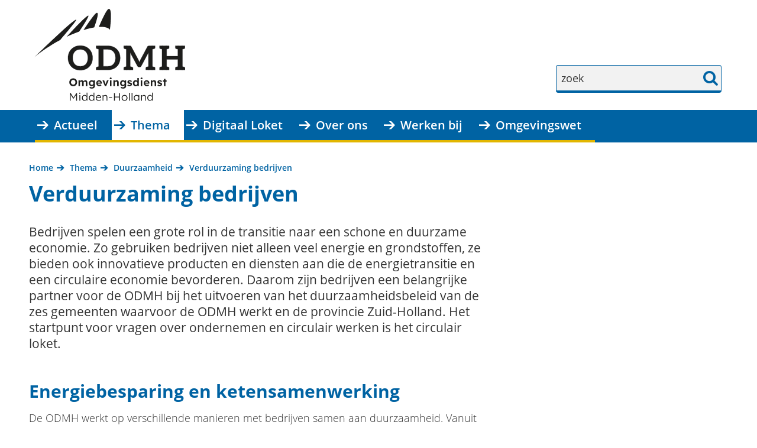

--- FILE ---
content_type: text/html; charset=utf-8
request_url: https://www.odmh.nl/thema/duurzaamheid/verduurzaming/
body_size: 11190
content:
<!DOCTYPE html>
<html lang=nl>
  <head prefix="og: http://ogp.me/ns# dcterms: http://purl.org/dc/terms/ overheid: http://standaarden.overheid.nl/owms/">
    <meta charset="utf-8">
    <meta name=viewport content="initial-scale=1">
    <title>Verduurzaming bedrijven - Omgevingsdienst Midden-Holland</title>
    <link rel="apple-touch-icon" href="https://www.odmh.nl/apple-touch-icon.png">
    <link rel=icon href="https://www.odmh.nl/favicon.png"><!--[if IE]>
            <link rel="shortcut icon" href="https://www.odmh.nl/favicon.ico" />
          <![endif]-->
    <meta name="msapplication-TileColor" content="#ffffff">
    <meta name="msapplication-TileImage" content="/publish/varianten/1/favicons/256x256_shortcut-icon-256-2.png">
    <link rel=canonical href="https://www.odmh.nl/thema/duurzaamheid/verduurzaming/">
    <meta name=generator content="iprox.">
    <link rel=author href="mailto:iprox@infoprojects.nl">
    <meta name=description content="Hier vindt u actuele informatie over de verduurzaming van de bedrijven in de regio Midden-Holland."><!--OWMS-Kern-->
    <meta property="dcterms:identifier" content="https://www.odmh.nl/thema/duurzaamheid/verduurzaming/" datatype="dcterms:URI">
    <meta property="dcterms:title" content="Verduurzaming bedrijven">
    <meta property="dcterms:language" content=nl datatype="dcterms:RFC4646">
    <meta property="overheid:authority" content="Omgevingsdienst Midden-Holland">
    <meta property="dcterms:creator" content="Omgevingsdienst Midden-Holland">
    <meta property="dcterms:modified" content="2025-06-26" datatype="dcterms:W3CDTF">
    <meta property="dcterms:available" content="start=2018-12-18;" datatype="dcterms:Period"><!--OWMS-Mantel-->
    <meta property="dcterms:description" content="Hier vindt u actuele informatie over de verduurzaming van de bedrijven in de regio Midden-Holland.">
    <meta property="dcterms:publisher" content="Omgevingsdienst Midden-Holland">
    <meta property="og:locale" content=nl_NL>
    <meta property="og:title" content="Verduurzaming bedrijven">
    <meta property="og:type" content=article>
    <meta property="og:site_name" content="Omgevingsdienst Midden-Holland">
    <meta property="og:url" content="https://www.odmh.nl/thema/duurzaamheid/verduurzaming/">
    <meta property="og:description" content="Hier vindt u actuele informatie over de verduurzaming van de bedrijven in de regio Midden-Holland.">
    <link media=all rel=stylesheet href="/views/css/ff6904f03173728a38cb2879176070c6.css">
    <link media=all rel=stylesheet href="/views/css/d03f121dbd31a2b1ce9653af553991b8.css" class="id normalize">
    <link media=all rel=stylesheet href="/views/css/5ae62ed98f632f52df3dc8678179fda9.css" class="id omgevingsdienst-midden-holland">
    <link media=screen rel=stylesheet href="/views/css/2162a77aa17a8be459f43b1580781836.css" class="id omgevingsdienst-midden-holland">
    <link media=all rel=stylesheet href="/views/css/5914cace8c39d70a4b0390c6a951a450.css" class="id omgevingsdienst-midden-holland">
    <link media=screen rel=stylesheet href="/views/css/78a80ea3f5cc45e60096481a41829f40.css" class="id omgevingsdienst-midden-holland">
    <link media=all rel=stylesheet href="/views/css/71b3c504d24eb7674d33c71a97a8aa8c.css" class="id omgevingsdienst-midden-holland-1dot1529">
    <link media=screen rel=stylesheet href="/views/css/e19dd5eb85562c00371388c01a959d17.css" class="id omgevingsdienst-midden-holland-1dot1529">
    <link media=print rel=stylesheet href="/views/css/589414682fd813b88738d6017d733a5d.css" class="id omgevingsdienst-midden-holland">
    <link media="screen and (max-width:720.98px)" rel=stylesheet href="/views/css/ad786d73530579882c623577018c2c60.css" class="small-1-1529">
    <link media="screen and (max-width:1000.98px) and (min-width:721px)" rel=stylesheet href="/views/css/41d1fec007b30de0f141b403684fdade.css" class="medium-1-1529">
    <link media="screen and (min-width:1001px)" rel=stylesheet href="/views/css/2ddffefe4d51f9ab5b9130b7bfefa139.css" class="large-1-1529">
    <link media="screen and (max-width:1000.98px)" rel=stylesheet href="/views/css/bbe7f10bbc00c083cf0df8a2e72efc62.css" class="small-1-1529">
    <link media=screen rel=stylesheet href="/views/css/378745b775ef972906c36aaed6d62c52.css">
    <link rel=stylesheet href="/aspx/read.aspx?AppIdt=globalcss&amp;ItmIdts=0,681,4,3,164,165,493,16,1115&amp;VldIdts=0,9,12,14,184,664&amp;VarIdt=1">
    <script src="/views/js/fe7273f7be1fb720c0465be9edc896a2.js"></script>
    <script><!--

//--><!--
          window.cookiesConsent = window.cookiesConsent<=0?window.cookiesConsent+1:window.cookiesConsent;if (window.cookiesAllowed !== null) { window.cookiesAllowed = window.cookiesAllowed } else { window.cookiesAllowed = window.cookiesConsent>=0;}
          //--></script>
    <script src="/views/js/c24bf1ad60e9320f08cac53128760f3b.js"></script>
    <script><!--
var requiredFields=requiredFields||[],requiredLabels=requiredLabels||[];
//--></script>
  <body class="vew-odmh var-odmh ipx-baseline rol-body main-has-layout-regular header-has-layout-header footer-has-layout-footer right-aligned-list-images has-bgcolor has-bright-bgcolor" data-breakpoints="[{&quot;className&quot;:&quot;large&quot;,&quot;minSize&quot;:1000,&quot;maxSize&quot;:99999},{&quot;className&quot;:&quot;medium&quot;,&quot;minSize&quot;:720,&quot;maxSize&quot;:1000},{&quot;className&quot;:&quot;small&quot;,&quot;minSize&quot;:0,&quot;maxSize&quot;:720}]" data-elt-breakpoints="[{ &quot;sizes&quot;:[444, 888], &quot;classNames&quot;:[&quot;elt-small&quot;, &quot;elt-medium&quot;, &quot;elt-large&quot;], &quot;selector&quot;: &quot;.grid-blok&quot; }]">
    <div id=canvas class="canvas artikel has_readspeaker" data-ipx-pagetype="{&quot;alias&quot;:&quot;artikel&quot;}">
      <header data-ipx-pagetype="{&quot;alias&quot;:&quot;header&quot;}"><!--googleoff: all-->
        <div class="skiplink-wrapper skiplink-forward"><a class="skiplink visuallyhidden focusable" id="content-start_back" href="#content-start">Ga naar de inhoud</a></div>
        <div class="header rol-sectie-header grid-wrapper wrapper_12">
          <div class="grid-container container_12 grid-header" data-layout="{&quot;columns&quot;:12,&quot;block-columns&quot;:1,&quot;gutter&quot;:0,&quot;padding&quot;:10,&quot;grid-column-width&quot;:100,&quot;DimSiz&quot;:1200,&quot;MinSiz&quot;:100,&quot;MaxSiz&quot;:1200}">
            <div id=zone_3_logo class="grid-zone grid_12 z-logo z-rol-logo is-fullwidth-zone" data-layout="{&quot;columns&quot;:12,&quot;DimSiz&quot;:1200}">
              <div class="grid-blok grid_3 rol-logo type-logo full-width" id=Block_10 data-layout="{&quot;id&quot;:10,&quot;columns&quot;:3,&quot;DimSiz&quot;:300,&quot;padding&quot;:10}">
                <div class="grid-element">
                  <div class="grid-edge" data-id=PagCls_10>
                    <div class="iprox-content no-icons image"><a href="https://www.odmh.nl/"><img data-sources="[{&quot;width&quot;:220,&quot;height&quot;:160,&quot;src&quot;:&quot;/publish/pages/2/220px/logo_odmh_13_feb.jpg&quot;,&quot;sizeClass&quot;:&quot;size_220px&quot;},{&quot;width&quot;:460,&quot;height&quot;:335,&quot;src&quot;:&quot;/publish/pages/2/460px/logo_odmh_13_feb.jpg&quot;,&quot;sizeClass&quot;:&quot;size_460px&quot;},{&quot;width&quot;:720,&quot;height&quot;:524,&quot;src&quot;:&quot;/publish/pages/2/720px/logo_odmh_13_feb.jpg&quot;,&quot;sizeClass&quot;:&quot;size_720px&quot;},{&quot;width&quot;:940,&quot;height&quot;:684,&quot;src&quot;:&quot;/publish/pages/2/940px/logo_odmh_13_feb.jpg&quot;,&quot;sizeClass&quot;:&quot;size_940px&quot;},{&quot;width&quot;:1200,&quot;height&quot;:873,&quot;src&quot;:&quot;/publish/pages/2/1200px/logo_odmh_13_feb.jpg&quot;,&quot;sizeClass&quot;:&quot;size_1200px&quot;},{&quot;width&quot;:1892,&quot;height&quot;:1377,&quot;src&quot;:&quot;/publish/pages/2/logo_odmh_13_feb.jpg&quot;}]" alt="Logo ODMH_13 feb" data-id=2 id=img_pagvld_697_0 class="size_1200px img-bitmap img_pagvld_697_0 logo-no-svg" width=1200 height=873 src="/publish/pages/2/1200px/logo_odmh_13_feb.jpg"><img class="logo-svg" src="/publish/pages/2/new_logo_odmh_04_2024_1_.svg" alt="New_logo_odmh_04_2024 (1)"></a></div>
                  </div>
                </div>
              </div>
              <div class="grid-blok grid_3 prefix_6 rol-zoeken type-zoeken has-button-icons" id=Block_17 data-layout="{&quot;id&quot;:17,&quot;columns&quot;:3,&quot;DimSiz&quot;:300,&quot;prefix&quot;:6,&quot;padding&quot;:10}">
                <div class="grid-element">
                  <div class="grid-edge" data-id=PagCls_17>
                    <div class="grid-title visuallyhidden">
                      <div class="heading-elt heading-elt-zoeken">Zoeken</div>
                    </div>
                    <div class="grid-inside">
                      <div class=readspeaker_container>
                        <div id=readspeaker_button1 class="rs_skip rsbtn rs_preserve"><a rel=nofollow class=rsbtn_play accesskey=L title="Laat de tekst voorlezen met ReadSpeaker" href="//app-eu.readspeaker.com/cgi-bin/rsent?customerid=7145&amp;lang=nl_nl&amp;readid=content&amp;url=https%3a%2f%2fwww.odmh.nl%2fthema%2fduurzaamheid%2fverduurzaming%2f"><span class="rsbtn_left rsimg rspart"><span class=rsbtn_text><span>Lees voor</span></span></span><span class="rsbtn_right rsimg rsplay rspart"></span></a></div>
                      </div>
                      <div class=zoekveld>
                        <form name="zoeken-form-17" id="zoeken-form-17" class="inline-form" action="https://www.odmh.nl/algemeen/zoeken/" method=get novalidate><label for="zoeken-17" class=visuallyhidden>zoek</label><input type=text name=zoeken_term id="zoeken-17" placeholder=zoek><button type=submit class="zoek ipx-btn ipx-btn-neutral"><span class=visuallyhidden>zoek</span></button></form>
                      </div>
                    </div>
                  </div>
                </div>
              </div>
            </div>
            <div class="zone-clear-logo"></div>
            <div id=zone_3_headernav class="grid-zone grid_12 z-headernav z-rol-headernav is-fullwidth-zone" data-layout="{&quot;columns&quot;:12,&quot;DimSiz&quot;:1200}">
              <div class="grid-row single-elt-row has-fullwidth-elt is-fullwidth-row rol-rij-primaire-navigatie rol-rij-blok has-bgcolor has-dark-bgcolor expand-to-page">
                <div class="grid-blok grid_12 rol-primaire-navigatie type-primaire-navigatie has-list-icons" id=Block_13 data-layout="{&quot;id&quot;:13,&quot;columns&quot;:12,&quot;DimSiz&quot;:1200,&quot;padding&quot;:10}">
                  <div class="grid-element">
                    <div class="grid-edge" data-id=PagCls_13>
                      <nav id="nav-13" aria-label=Hoofdrubrieken class="navbar navbar-static navexpand-small navexpand-medium" data-nav-expanding="small medium">
                        <div class="grid-title elt-visible-small elt-visible-medium elt-hidden-large">
                          <div class="heading-elt heading-elt-nav"><button type=button id="nav-title-13" class="ipx-btn-link primaire-navigatie" aria-controls=openprimnav>Hoofdrubrieken</button></div>
                        </div>
                        <div class="grid-inside menu-container">
                          <ul id=openprimnav aria-labelledby="nav-title-13" class="nav-eenvoudig-uitvalmenu">
                            <li class="navitem focusable dropdown drpdwn">
                              <h2 class="menu-heading"><a id="navitem-5475" class="primaire-navigatie-item dropdown-toggle drpdwn-tggl" data-toggle=dropdown href="https://www.odmh.nl/actueel/">Actueel</a></h2><button type=button class="primaire-navigatie-item-caret" id="navitem-caret-5475" aria-controls="navmenu-5475"><span class=tekstbrowser>Actueel</span><span class=caret></span></button>
                              <ul id="navmenu-5475" aria-label=Actueel class="subnavigatie level-2 dropdown-menu drpdwn-mnu">
                                <li class=navitem><a id="navitem-5488" class="primaire-navigatie-item" href="https://www.odmh.nl/actueel/kalender/">Kalender</a>
                                <li class=navitem><a id="navitem-5508" class="primaire-navigatie-item" href="https://www.odmh.nl/actueel/abonneren/">Abonneren nieuwsbrief</a>
                                <li class=navitem><a id="navitem-5509" class="primaire-navigatie-item" href="https://www.odmh.nl/actueel/nieuwsbrieven-0/">Nieuwsbrieven overzicht</a>
                              </ul>
                            <li class="navitem active focusable dropdown drpdwn">
                              <h2 class="menu-heading"><a id="navitem-5473" class="primaire-navigatie-item dropdown-toggle drpdwn-tggl" aria-current=true data-toggle=dropdown href="https://www.odmh.nl/thema/">Thema</a></h2><button type=button class="primaire-navigatie-item-caret" id="navitem-caret-5473" aria-controls="navmenu-5473"><span class=tekstbrowser>Thema</span><span class=caret></span></button>
                              <ul id="navmenu-5473" aria-label=Thema class="subnavigatie level-2 dropdown-menu drpdwn-mnu">
                                <li class=navitem><a id="navitem-5490" class="primaire-navigatie-item" href="https://www.odmh.nl/thema/bodem-archeologie/">Bodem en Archeologie</a>
                                <li class=navitem><a id="navitem-5493" class="primaire-navigatie-item" href="https://www.odmh.nl/thema/bouwen-wonen/">Bouwen en wonen</a>
                                <li class="navitem active"><a id="navitem-5521" class="primaire-navigatie-item" aria-current=true href="https://www.odmh.nl/thema/duurzaamheid/">Duurzaamheid</a>
                                <li class=navitem><a id="navitem-5492" class="primaire-navigatie-item" href="https://www.odmh.nl/thema/geluid/">Geluid</a>
                                <li class=navitem><a id="navitem-5494" class="primaire-navigatie-item" href="https://www.odmh.nl/thema/lucht/">Lucht</a>
                                <li class=navitem><a id="navitem-5501" class="primaire-navigatie-item" href="https://www.odmh.nl/thema/milieu/">Milieu</a>
                                <li class=navitem><a id="navitem-5526" class="primaire-navigatie-item" href="https://www.odmh.nl/thema/natuur-1/">Natuur</a>
                                <li class=navitem><a id="navitem-5523" class="primaire-navigatie-item" href="https://www.odmh.nl/thema/natuur-0/">Natuur- en Milieueducatie</a>
                                <li class=navitem><a id="navitem-5528" class="primaire-navigatie-item" href="https://www.odmh.nl/thema/omgevingsvergunning-0/">Omgevingsvergunning aanvragen</a>
                                <li class=navitem><a id="navitem-5502" class="primaire-navigatie-item" href="https://www.odmh.nl/thema/ruimtelijke-ordening/">Ruimtelijke Ordening</a>
                                <li class=navitem><a id="navitem-5500" class="primaire-navigatie-item" href="https://www.odmh.nl/thema/veiligheid/">Veiligheid</a>
                                <li class=navitem><a id="navitem-8078" class="primaire-navigatie-item" href="https://www.odmh.nl/thema/zwemmen-2-0/">Zwemmen</a>
                              </ul>
                            <li class="navitem focusable dropdown drpdwn">
                              <h2 class="menu-heading"><a id="navitem-5474" class="primaire-navigatie-item dropdown-toggle drpdwn-tggl" data-toggle=dropdown href="https://www.odmh.nl/digitaal-loket/">Digitaal Loket</a></h2><button type=button class="primaire-navigatie-item-caret" id="navitem-caret-5474" aria-controls="navmenu-5474"><span class=tekstbrowser>Digitaal Loket</span><span class=caret></span></button>
                              <ul id="navmenu-5474" aria-label="Digitaal Loket" class="subnavigatie level-2 dropdown-menu drpdwn-mnu">
                                <li class=navitem><a id="navitem-5491" class="primaire-navigatie-item" href="https://www.odmh.nl/digitaal-loket/atlas-midden-holland/">Atlas Midden-Holland</a>
                                <li class=navitem><a id="navitem-5489" class="primaire-navigatie-item" href="https://www.odmh.nl/digitaal-loket/bekendmakingen/">Bekendmakingen</a>
                                <li class=navitem><a id="navitem-5527" class="primaire-navigatie-item" href="https://www.odmh.nl/digitaal-loket/digitale-kaarten/">Digitale kaarten</a>
                                <li class=navitem><a id="navitem-5530" class="primaire-navigatie-item" href="https://www.odmh.nl/digitaal-loket/formulieren-0/">Formulieren en documenten</a>
                                <li class=navitem><a id="navitem-5506" class="primaire-navigatie-item" href="https://www.odmh.nl/digitaal-loket/hhbeschikking/">Handhavingsbeschikkingen</a>
                                <li class=navitem><a id="navitem-5564" class="primaire-navigatie-item" href="https://www.odmh.nl/digitaal-loket/handhavingsverzoek-indienen/">Handhavingsverzoek indienen</a>
                                <li class=navitem><a id="navitem-5539" class="primaire-navigatie-item" href="https://www.odmh.nl/digitaal-loket/ter-inzage/">Ter inzage</a>
                                <li class=navitem><a id="navitem-5507" class="primaire-navigatie-item" href="https://www.odmh.nl/digitaal-loket/vergunningen/">Vergunningen provinciale bedrijven</a>
                                <li class=navitem><a id="navitem-5550" class="primaire-navigatie-item" href="https://www.odmh.nl/digitaal-loket/wet-open-overheid-woo/">Wet open overheid (Woo)</a>
                              </ul>
                            <li class="navitem focusable dropdown drpdwn">
                              <h2 class="menu-heading"><a id="navitem-5476" class="primaire-navigatie-item dropdown-toggle drpdwn-tggl" data-toggle=dropdown href="https://www.odmh.nl/over-odmh/">Over ons</a></h2><button type=button class="primaire-navigatie-item-caret" id="navitem-caret-5476" aria-controls="navmenu-5476"><span class=tekstbrowser>Over ons</span><span class=caret></span></button>
                              <ul id="navmenu-5476" aria-label="Over ons" class="subnavigatie level-2 dropdown-menu drpdwn-mnu">
                                <li class=navitem><a id="navitem-5504" class="primaire-navigatie-item" href="https://www.odmh.nl/over-odmh/missie-visie/">Missie en visie</a>
                                <li class=navitem><a id="navitem-5496" class="primaire-navigatie-item" href="https://www.odmh.nl/over-odmh/contact/">Contact, bereikbaarheid en route</a>
                                <li class=navitem><a id="navitem-5547" class="primaire-navigatie-item" href="https://www.odmh.nl/over-odmh/digitale-communicatie/">Digitale communicatie</a>
                                <li class=navitem><a id="navitem-5497" class="primaire-navigatie-item" href="https://www.odmh.nl/over-odmh/klachten/">Klacht over ODMH</a>
                                <li class=navitem><a id="navitem-5545" class="primaire-navigatie-item" href="https://www.odmh.nl/over-odmh/advisering-vanuit-odmh/">Advisering vanuit de ODMH</a>
                                <li class=navitem><a id="navitem-5522" class="primaire-navigatie-item" href="https://www.odmh.nl/over-odmh/dienstverlening/">Dienstverlening</a>
                                <li class=navitem><a id="navitem-5525" class="primaire-navigatie-item" href="https://www.odmh.nl/over-odmh/organogram/">Organogram</a>
                                <li class=navitem><a id="navitem-5524" class="primaire-navigatie-item" href="https://www.odmh.nl/over-odmh/werkgebied-odmh/">Werkgebied ODMH</a>
                                <li class=navitem><a id="navitem-5511" class="primaire-navigatie-item" href="https://www.odmh.nl/over-odmh/verwerking/">Verwerking persoonsgegevens</a>
                                <li class=navitem><a id="navitem-5498" class="primaire-navigatie-item" href="https://www.odmh.nl/over-odmh/inkoop/">Inkoop</a>
                                <li class=navitem><a id="navitem-5495" class="primaire-navigatie-item" href="https://www.odmh.nl/over-odmh/bestuur/">Bestuur</a>
                              </ul>
                            <li class="navitem focusable dropdown drpdwn">
                              <h2 class="menu-heading"><a id="navitem-5477" class="primaire-navigatie-item dropdown-toggle drpdwn-tggl" data-toggle=dropdown href="https://www.odmh.nl/werken/">Werken bij</a></h2><button type=button class="primaire-navigatie-item-caret" id="navitem-caret-5477" aria-controls="navmenu-5477"><span class=tekstbrowser>Werken bij</span><span class=caret></span></button>
                              <ul id="navmenu-5477" aria-label="Werken bij" class="subnavigatie level-2 dropdown-menu drpdwn-mnu">
                                <li class=navitem><a id="navitem-5516" class="primaire-navigatie-item" href="https://www.odmh.nl/werken/vacatures/">Vacatures</a>
                                <li class=navitem><a id="navitem-5513" class="primaire-navigatie-item" href="https://www.odmh.nl/werken/stage-afstudeerplek/">Stage- of afstudeerplek</a>
                                <li class=navitem><a id="navitem-5515" class="primaire-navigatie-item" href="https://www.odmh.nl/werken/open-sollicitaties/">Open sollicitaties</a>
                                <li class=navitem><a id="navitem-5514" class="primaire-navigatie-item" href="https://www.odmh.nl/werken/vrijwilligers/">Vrijwilligers</a>
                                <li class=navitem><a id="navitem-5518" class="primaire-navigatie-item" href="https://www.odmh.nl/werken/bieden-wij-jou/">Wat bieden wij jou?</a>
                                <li class=navitem><a id="navitem-5551" class="primaire-navigatie-item" href="https://www.odmh.nl/werken/collega-vertellen/">Collega's vertellen</a>
                                <li class=navitem><a id="navitem-5532" class="primaire-navigatie-item" href="https://www.odmh.nl/werken/young-odmh/">Young ODMH</a>
                                <li class=navitem><a id="navitem-5519" class="primaire-navigatie-item" href="https://www.odmh.nl/werken/weten-contact/">Meer weten &amp; contact</a>
                                <li class=navitem><a id="navitem-5517" class="primaire-navigatie-item" href="https://www.odmh.nl/werken/odmh/">Over ODMH</a>
                                <li class=navitem><a id="navitem-7280" class="primaire-navigatie-item" href="https://www.odmh.nl/werken/gelijke-kansen-werving-selectie/">Gelijke kansen bij Werving en selectie</a>
                              </ul>
                            <li class="navitem focusable dropdown drpdwn">
                              <h2 class="menu-heading"><a id="navitem-5479" class="primaire-navigatie-item dropdown-toggle drpdwn-tggl" data-toggle=dropdown href="https://www.odmh.nl/omgevingswet/">Omgevingswet</a></h2><button type=button class="primaire-navigatie-item-caret" id="navitem-caret-5479" aria-controls="navmenu-5479"><span class=tekstbrowser>Omgevingswet</span><span class=caret></span></button>
                              <ul id="navmenu-5479" aria-label=Omgevingswet class="subnavigatie level-2 dropdown-menu drpdwn-mnu">
                                <li class=navitem><a id="navitem-5557" class="primaire-navigatie-item" href="https://www.odmh.nl/omgevingswet/veelgestelde-vragen/">Veelgestelde vragen</a>
                                <li class=navitem><a id="navitem-5553" class="primaire-navigatie-item" href="https://www.odmh.nl/omgevingswet/omgevingsloket/">Omgevingsloket</a>
                                <li class=navitem><a id="navitem-5559" class="primaire-navigatie-item" href="https://www.odmh.nl/omgevingswet/omgevingsplan/">Omgevingsplan</a>
                                <li class=navitem><a id="navitem-5554" class="primaire-navigatie-item" href="https://www.odmh.nl/omgevingswet/participatie/">Participatie</a>
                                <li class=navitem><a id="navitem-5555" class="primaire-navigatie-item" href="https://www.odmh.nl/omgevingswet/leges/">Leges</a>
                                <li class=navitem><a id="navitem-5556" class="primaire-navigatie-item" href="https://www.odmh.nl/omgevingswet/wkb/">WKB</a>
                                <li class=navitem><a id="navitem-5558" class="primaire-navigatie-item" href="https://www.odmh.nl/omgevingswet/communicatie-aanvraag-0/">Communicatie over uw aanvraag</a>
                                <li class=navitem><a id="navitem-5560" class="primaire-navigatie-item" href="https://www.odmh.nl/omgevingswet/zwemwater/">Zwemwater</a>
                                <li class=navitem><a id="navitem-5565" class="primaire-navigatie-item" href="https://www.odmh.nl/omgevingswet/bodem/">Bodem</a>
                                <li class=navitem><a id="navitem-5512" class="primaire-navigatie-item" href="https://www.odmh.nl/omgevingswet/omgevingswet-gemeenten/">Omgevingswet voor gemeenten</a>
                              </ul>
                          </ul>
                        </div>
                      </nav>
                    </div>
                  </div>
                </div>
              </div>
            </div>
            <div class="zone-clear-headernav"></div>
          </div>
          <div class="layout-clear clear"></div>
        </div><!--googleon: all-->
      </header>
      <main data-pagetitle="Verduurzaming bedrijven" data-ipx-pagetype="{&quot;alias&quot;:&quot;artikel&quot;}">
        <div id="content-start" tabindex="-1"></div>
        <div id=content class="main rol-sectie-main grid-wrapper wrapper_12 expand-to-page">
          <div class="grid-container container_12 grid-regular has-bgcolor has-bright-bgcolor" data-layout="{&quot;columns&quot;:12,&quot;block-columns&quot;:1,&quot;gutter&quot;:0,&quot;padding&quot;:10,&quot;grid-column-width&quot;:100,&quot;DimSiz&quot;:1200,&quot;MinSiz&quot;:100,&quot;MaxSiz&quot;:1200}">
            <div id=zone_3_sitepad class="grid-zone grid_12 z-sitepad z-rol-sitepad is-fullwidth-zone" data-layout="{&quot;columns&quot;:12,&quot;DimSiz&quot;:1200}">
              <div class="grid-row single-elt-row has-fullwidth-elt is-fullwidth-row rol-rij-sitepad rol-rij-blok">
                <div class="grid-blok grid_12 rol-sitepad type-sitepad" id=Block_756 data-layout="{&quot;id&quot;:756,&quot;columns&quot;:12,&quot;DimSiz&quot;:1200,&quot;padding&quot;:10}">
                  <div class="grid-element">
                    <div class="grid-edge" data-id=PagCls_756>
                      <div class="grid-inside">
                        <nav class="bread-crumb elt-hidden-none" aria-label=Kruimelpad>
                          <div class="bread-crumb-wrapper">
                            <ol itemscope itemtype="http://schema.org/BreadcrumbList" class=kruimelpad>
                              <li itemprop=itemListElement itemscope itemtype="http://schema.org/ListItem" class=item><a itemprop=item href="https://www.odmh.nl/"><span itemprop=name>Home</span></a>
                                <meta itemprop=position content=1><span class="bread-crumb-separator" aria-hidden=true> ›</span>
                              <li itemprop=itemListElement itemscope itemtype="http://schema.org/ListItem" class=item><a itemprop=item href="https://www.odmh.nl/thema/"><span itemprop=name>Thema</span></a>
                                <meta itemprop=position content=2><span class="bread-crumb-separator" aria-hidden=true> ›</span>
                              <li itemprop=itemListElement itemscope itemtype="http://schema.org/ListItem" class=item><a itemprop=item href="https://www.odmh.nl/thema/duurzaamheid/"><span itemprop=name>Duurzaamheid</span></a>
                                <meta itemprop=position content=3><span class="bread-crumb-separator" aria-hidden=true> ›</span>
                              <li itemprop=itemListElement itemscope itemtype="http://schema.org/ListItem" class="item laatste nolink" aria-current=page><span itemprop=name>Verduurzaming bedrijven</span>
                                <meta itemprop=position content=4>
                            </ol>
                          </div>
                        </nav>
                      </div>
                    </div>
                  </div>
                </div>
              </div>
            </div>
            <div class="zone-clear-sitepad"></div>
            <div id=zone_681_title class="grid-zone grid_12 z-title z-rol-title is-fullwidth-zone" data-layout="{&quot;columns&quot;:12,&quot;DimSiz&quot;:1200}">
              <div class="grid-blok grid_12 rol-paginatitel type-titel" data-layout="{&quot;columns&quot;:12,&quot;DimSiz&quot;:1200}">
                <div class="grid-element">
                  <div class="grid-edge">
                    <h1 class="grid-title">Verduurzaming bedrijven<span class=submode></span></h1>
                  </div>
                </div>
              </div><br class="end-of-zone">
            </div>
            <div class="zone-clear-title"></div>
            <div id=zone_681_content class="grid-zone grid_8 z-content z-rol-content" data-layout="{&quot;columns&quot;:8,&quot;DimSiz&quot;:800}">
              <div class="grid-blok grid_8 rol-inleiding type-inhoud" data-layout="{&quot;columns&quot;:8,&quot;DimSiz&quot;:800}">
                <div class="grid-element">
                  <div class="grid-edge" data-id=PagVld_5912>
                    <div class="grid-inside">
                      <div class="iprox-rich-content iprox-content">
                        <p>Bedrijven spelen een grote rol in de transitie naar een schone en duurzame economie. Zo gebruiken bedrijven niet alleen veel energie en grondstoffen, ze bieden ook innovatieve producten en diensten aan die de energietransitie en een circulaire economie bevorderen. Daarom zijn bedrijven een belangrijke partner voor de ODMH bij het uitvoeren van het duurzaamheidsbeleid van de zes gemeenten waarvoor de ODMH werkt en de provincie Zuid-Holland. Het startpunt voor vragen over ondernemen en circulair werken is het circulair loket.</p>
                      </div>
                    </div>
                  </div>
                </div>
              </div>
              <div class="grid-blok grid_8 rol-inhoud type-inhoud" data-layout="{&quot;columns&quot;:8,&quot;DimSiz&quot;:800}">
                <div class="grid-element">
                  <div class="grid-edge" data-id=PagVld_5911>
                    <div class="grid-inside">
                      <div class="iprox-rich-content iprox-content">
                        <h2 id="h85b5ab1a-5311-4b07-bc9c-2f33d0f2ffbc"><strong>Energiebesparing en ketensamenwerking</strong></h2>
                        <p>De ODMH werkt op verschillende manieren met bedrijven samen aan duurzaamheid. Vanuit de Omgevingswet zijn bedrijven wettelijk verplicht om maatregelen te treffen voor energiebesparing, als die maatregelen een terugverdientijd hebben van 5 jaar of korter. De ODMH handhaaft op deze regelgeving en ziet toe op de uitvoering van de maatregelen. Zie ook <a href="https://www.odmh.nl/thema/duurzaamheid/rubriek/energiebesparing/informatieplicht/" class=externLink>informatieplicht en energiebesparingsplicht</a>. Voor ondernemers die een stap verder willen gaan, denkt de ODMH graag mee over de mogelijkheden.</p>
                        <p>Daarnaast stimuleert de ODMH projecten waarin bedrijven openstaan om mee te werken aan een circulaire economie door ketensamenwerking. Een voorbeeld van een ketensamenwerking is hout uit sloopprojecten een nieuwe bestemming te geven in bouwprojecten.</p>
                        <h2 id="h55c4a2e9-bb18-4263-b773-7ec47426da1a"><strong>Duurzame bedrijventerreinen</strong></h2>
                        <p>Omdat grotere productie- en handelsbedrijven vaak werken vanaf een bedrijventerrein, is samenwerken op het gebied van verduurzaming van grondstoffen en energie dichterbij dan gedacht. Daarom hebben bedrijventerreinen de aandacht van de provincie en gemeenten. De ODMH bekijkt met beheerders van bedrijventerreinen, in het kader van het provinciale beleid, naar de mogelijkheden. Door bijvoorbeeld het benutten van grondstoffen en reststromen tussen de verschillende bedrijven, kan de reststroom van bedrijf A soms de grondstof zijn voor bedrijf B. Een ander initiatief is het efficiënter omgaan met vervoer door activiteiten te combineren. Mooie circulaire ontwikkelingen.</p>
                        <h2 id="h4cd2558a-722b-4eaf-a31b-5babbea9a4df"><strong>Circulair Loket Zuid-Holland</strong></h2>
                        <p>Het Circulair Loket is hét startpunt voor vragen over ondernemen met hernieuwbare en secundaire grondstoffen, circulaire experimenten en voor juridische en administratieve vraagstukken rondom circulair ondernemen. <br>Heb jij een idee of een vraag? Vul het <a href="https://forms.office.com/pages/responsepage.aspx?id=oXoadzzHlUS8P_I7woDXfo_fKzrhajJPtjdYFTDLCzBUNEIyVlJESjZVMlk3SzIxWE85UU9OTlpEMiQlQCN0PWcu&amp;route=shorturl" class=externLink>formulier</a> in en wij nemen zo snel mogelijk contact met je op.</p>
                      </div>
                    </div>
                  </div>
                </div>
              </div><br class="end-of-zone">
            </div>
            <div class="zone-clear-content"></div>
            <div id=zone_681_aside class="grid-zone grid_4 z-aside z-rol-aside" data-layout="{&quot;columns&quot;:4,&quot;DimSiz&quot;:400}"><br class="end-of-zone"></div>
            <div class="zone-clear-aside"></div>
            <div id=zone_681_share class="grid-zone grid_12 z-share z-rol-share is-fullwidth-zone" data-layout="{&quot;columns&quot;:12,&quot;DimSiz&quot;:1200}">
              <div class="grid-blok grid_12 rol-knoppen-specials type-linkslist has-list-icons" data-layout="{&quot;columns&quot;:12,&quot;DimSiz&quot;:1200}">
                <div class="grid-element">
                  <div class="grid-edge">
                    <div class="grid-title visuallyhidden">
                      <div class="heading-elt heading-elt-social">Delen</div>
                    </div>
                    <div class="grid-inside">
                      <ul class="iprox-content button-specials horizontal">
                        <li><span class="li-content"><a class="externLink facebook focusable" href="https://www.facebook.com/sharer.php?u=https%3a%2f%2fwww.odmh.nl%2fthema%2fduurzaamheid%2fverduurzaming%2f&amp;t=Hier%20vindt%20u%20actuele%20informatie%20over%20de%20verduurzaming%20van%20de%20bedrijven%20in%20de%20regio%20Midden-Holland."><span class="special-btn-text share-text">Delen op Facebook</span></a></span>
                        <li><span class="li-content"><a class="externLink linkedin focusable" href="https://www.linkedin.com/shareArticle?mini=true&amp;url=https%3a%2f%2fwww.odmh.nl%2fthema%2fduurzaamheid%2fverduurzaming%2f&amp;title=Verduurzaming%20bedrijven&amp;ro=false&amp;summary=Hier%20vindt%20u%20actuele%20informatie%20over%20de%20verduurzaming%20van%20de%20bedrijven%20in%20de%20regio%20Midden-Holland."><span class="special-btn-text share-text">Delen op LinkedIn</span></a></span>
                        <li><span class="li-content"><a class="externLink twitter focusable" href="https://twitter.com/intent/tweet?text=Verduurzaming%20bedrijven&amp;url=https%3a%2f%2fwww.odmh.nl%2fthema%2fduurzaamheid%2fverduurzaming%2f"><span class="special-btn-text share-text">Delen op Twitter</span></a></span>
                      </ul>
                    </div>
                  </div>
                </div>
              </div><br class="end-of-zone">
            </div>
            <div class="zone-clear-share"></div>
          </div>
          <div class="layout-clear clear"></div>
        </div>
      </main>
      <footer data-ipx-pagetype="{&quot;alias&quot;:&quot;footer&quot;}"><!--googleoff: all-->
        <div class="footer rol-sectie-footer grid-wrapper wrapper_12 expand-to-page">
          <div class="grid-container container_12 grid-footer has-bgcolor has-bright-bgcolor" data-layout="{&quot;columns&quot;:12,&quot;block-columns&quot;:1,&quot;gutter&quot;:0,&quot;padding&quot;:10,&quot;grid-column-width&quot;:100,&quot;DimSiz&quot;:1200,&quot;MinSiz&quot;:100,&quot;MaxSiz&quot;:1200}">
            <div id=zone_4_column1 class="grid-zone grid_6 z-column1 z-rol-column1" data-layout="{&quot;columns&quot;:6,&quot;DimSiz&quot;:600}">
              <div class="grid-row single-elt-row has-fullwidth-elt rol-rij-neutraal">
                <div class="grid-blok grid_6 rol-neutraal type-uitgelicht has-list-icons" id=Block_595 data-layout="{&quot;id&quot;:595,&quot;columns&quot;:6,&quot;DimSiz&quot;:600,&quot;padding&quot;:10}">
                  <div class="grid-element">
                    <div class="grid-edge" data-id=PagCls_595>
                      <div class="grid-title">
                        <h2>Omgevingsdienst Midden-Holland</h2>
                      </div>
                      <div class="grid-inside">
                        <div class="iprox-content iprox-rich-content description">
                          <p>ODMH draagt bij aan een veilige, duurzame en gezonde leefomgeving. Dit doen wij door milieutaken in de hele regio en bouw- en woningtoezichttaken in een gedeelte ervan uit te voeren in opdracht van de aangesloten gemeenten in Midden-Holland en de provincie Zuid-Holland.</p>
                        </div>
                        <div data-ipx-id=164 class="entry ipx-pt-landingspagina">
                          <div class=title><a class=siteLink href="https://www.odmh.nl/over-odmh/">Over ons</a></div>
                        </div>
                      </div>
                    </div>
                  </div>
                </div>
              </div>
              <div class="grid-row single-elt-row has-fullwidth-elt rol-rij-volg-ons rol-rij-blok">
                <div class="grid-blok grid_6 rol-volg-ons type-volg-ons" id=Block_603 data-layout="{&quot;id&quot;:603,&quot;columns&quot;:6,&quot;DimSiz&quot;:600,&quot;padding&quot;:10}">
                  <div class="grid-element">
                    <div class="grid-edge" data-id=PagCls_603>
                      <div class="grid-title">
                        <h2>Volg ons</h2>
                      </div>
                      <div class="grid-inside">
                        <div class="social-buttons">
                          <div class="social-button social-button-has-img"><a href="https://nl.linkedin.com/company/odmh-omgevingsdienst-midden-holland"><img alt=LinkedIn data-sources="[{&quot;width&quot;:49,&quot;height&quot;:49,&quot;src&quot;:&quot;/publish/library/3/linkedin.png&quot;}]" class=img_itmvld_4_0 width=49 height=49 src="/publish/library/3/linkedin.png"></a></div>
                        </div>
                      </div>
                    </div>
                  </div>
                </div>
              </div>
            </div>
            <div class="zone-clear-column1"></div>
            <div id=zone_4_column2 class="grid-zone grid_3 z-column2 z-rol-column2" data-layout="{&quot;columns&quot;:3,&quot;DimSiz&quot;:300}">
              <div class="grid-row single-elt-row has-fullwidth-elt rol-rij-neutraal">
                <div class="grid-blok grid_3 rol-neutraal type-tekst has-list-icons" id=Block_67 data-layout="{&quot;id&quot;:67,&quot;columns&quot;:3,&quot;DimSiz&quot;:300,&quot;padding&quot;:10}">
                  <div class="grid-element">
                    <div class="grid-edge" data-id=PagCls_67>
                      <div class="grid-title">
                        <h2>Contact</h2>
                      </div>
                      <div class="grid-inside description-inside">
                        <div class="iprox-content iprox-rich-content description">
                          <p>Midden-Hollandhuis               <br>Thorbeckelaan 5<br>2805 CA  Gouda</p>
                          <p>Postbus 45<br>2800 AA  Gouda</p>
                          <p>T: 088 - 54 50 000<br>M: <a href="mailto:info@odmh.nl">info@odmh.nl</a></p>
                          <h3 id="h5f7e9731-580c-40db-a381-9a2f0da31f9a">Maandag - donderdag</h3>
                          <p>08.30 - 17.00 uur</p>
                          <h3 id="h54c585ba-8353-408d-b469-592f9b78c473">Vrijdag</h3>
                          <p>08.30 - 13.00 uur</p>
                        </div>
                      </div>
                    </div>
                  </div>
                </div>
              </div>
            </div>
            <div class="zone-clear-column2"></div>
            <div id=zone_4_column3 class="grid-zone grid_3 z-column3 z-rol-column3" data-layout="{&quot;columns&quot;:3,&quot;DimSiz&quot;:300}">
              <div class="grid-row single-elt-row has-fullwidth-elt rol-rij-neutraal">
                <div class="grid-blok grid_3 rol-neutraal type-lijst has-list-icons" id=Block_6036 data-layout="{&quot;id&quot;:6036,&quot;columns&quot;:3,&quot;DimSiz&quot;:300,&quot;padding&quot;:10}">
                  <div class="grid-element">
                    <div class="grid-edge" data-id=PagCls_6036>
                      <div class="grid-title">
                        <h2>Over deze site</h2>
                      </div>
                      <div class="grid-inside">
                        <ul class="iprox-content list">
                          <li data-ipx-id=165 class="entry ipx-pt-artikel"><span class="li-content"><a class=siteLink href="https://www.odmh.nl/over-odmh/contact/">Contact, bereikbaarheid en route</a></span>
                          <li data-ipx-id=493 class="entry ipx-pt-artikel"><span class="li-content"><a class=siteLink href="https://www.odmh.nl/algemeen/privacy-statement/">Privacy statement ODMH</a></span>
                          <li data-ipx-id=16 class="entry ipx-pt-artikel"><span class="li-content"><a class=siteLink href="https://www.odmh.nl/algemeen/informatie-cookie/">Gebruik cookies</a></span>
                          <li data-ipx-id=1115 class="entry ipx-pt-artikel"><span class="li-content"><a class=siteLink href="https://www.odmh.nl/algemeen/toegankelijkheid/">Toegankelijkheid</a></span>
                        </ul>
                      </div>
                    </div>
                  </div>
                </div>
              </div>
            </div>
            <div class="zone-clear-column3"></div>
          </div>
          <div class="layout-clear clear"></div>
        </div><!--googleon: all-->
      </footer>
    </div>
    <script><!--
var itmIdt="681",envIdt="2",varIdt="1";
//--></script>
    <script src="/views/js/a5609183ee40429bbd80818fdaf89b79.js"></script>
    <script src="/aspx/read.aspx?AppIdt=reference-lists&amp;SitIdt=2"></script>
    <script src="/views/js/80219986129ab1667d1ef47603917f02.js"></script>
    <script src="/views/js/ea215c1318d1c041fea6a4b8f385f8e4.js" class="id omgevingsdienst-midden-holland"></script>
    <script src="//f1-eu.readspeaker.com/script/7145/webReader/webReader.js?pids=wr&amp;notools=1"></script>
    <script src="/views/js/2c57c090418e31f26d423023409b330b.js"></script>
    <script><!--
window.cookiesAllowed&&document.write(unescape("%3Cscript src='/views/pagetypes/googleanalytics/js/gua.js' type='text/javascript'%3E%3C/script%3E"));
//--></script>

--- FILE ---
content_type: text/html; charset=utf-8
request_url: https://www.odmh.nl/?AppIdt=cookiecheck&VarIdt=1&cookies_allowed=true&cookies_consent=0&html5=true
body_size: 238
content:
<div id=Cookies_status role=dialog aria-labelledby="cookies-title" aria-describedby="cookies-description" aria-live=polite class="cookiebar cookies_status cookies_allowed_true cookies_mode_message">
  <h2 id="cookies-title" class=visuallyhidden>Cookie voorkeur wijzigen</h2>
  <div id=Cookiebar_inside class="cookiebar_inside text">
    <div class=cookie_text>Deze site gebruikt cookies.</div><button type=button class="cookies_status_change ipx-btn ipx-btn-neutral">Voorkeur wijzigen</button>
  </div>
  <div id="cookies-description" class=visuallyhidden>Hier kan het gebruik van cookies op deze website worden toegestaan of geweigerd.</div>
  <div class=cookie_forms><a href="https://www.odmh.nl/algemeen/informatie-cookie/" class="ipx-btn ipx-btn-link">Meer informatie over de cookie wetgeving</a>
    <form id=cookies_allowed_true class=cookies_allowed_true action="https://www.odmh.nl/aspx/post.aspx?csrf_id=83a8a9c806a44fe2990b2b7248d3febc" method=post novalidate>
      <div class=verborgen><input type=hidden name=postback value=""></div>
      <div class=cookies_buttons><input type=hidden name="Cookie.cookies_allowed" value=true><input type=submit class="ipx-btn ipx-btn-primary cookies_button btn_allow_true" value="Cookies toestaan"></div>
    </form>
    <form id=cookies_allowed_false class=cookies_allowed_false action="https://www.odmh.nl/aspx/post.aspx?csrf_id=83a8a9c806a44fe2990b2b7248d3febc" method=post novalidate>
      <div class=verborgen><input type=hidden name=postback value=""></div>
      <div class=cookies_buttons><input type=hidden name="Cookie.cookies_allowed" value=false><input type=submit class="ipx-btn ipx-btn-primary cookies_button btn_allow_false" value="Cookies weigeren"></div>
    </form>
  </div>
</div>

--- FILE ---
content_type: text/css;charset=utf-8
request_url: https://www.odmh.nl/views/css/2162a77aa17a8be459f43b1580781836.css
body_size: 1089
content:
/* start of /views/baseline/css/screen-only.css (minified) */
.grid-edge .image.stretch img{width:100% !important;height:auto !important}
/* end of /views/baseline/css/screen-only.css */
/* start of /views/baseline/css/nav.css (minified) */
nav ul{padding:0;margin:0}.type-primaire-navigatie,.type-secundaire-navigatie{margin-bottom:0}.type-primaire-navigatie .grid-element,.type-secundaire-navigatie .grid-element{padding-bottom:0}.type-primaire-navigatie nav .grid-inside,.type-secundaire-navigatie nav .grid-inside{padding-left:0;padding-right:0}.type-primaire-navigatie nav ul>li,.type-secundaire-navigatie nav ul>li{display:inline-block}.type-primaire-navigatie nav ul>li span.menu-text,.type-secundaire-navigatie nav ul>li span.menu-text,.type-primaire-navigatie nav ul>li h2.menu-heading,.type-secundaire-navigatie nav ul>li h2.menu-heading{padding:4px 10px;display:inline-block}.type-primaire-navigatie nav ul>li span.menu-text,.type-secundaire-navigatie nav ul>li span.menu-text,.type-primaire-navigatie nav ul>li h2.menu-heading,.type-secundaire-navigatie nav ul>li h2.menu-heading{padding:.25rem .625rem}.type-primaire-navigatie nav ul>li.has-ico span.menu-text,.type-secundaire-navigatie nav ul>li.has-ico span.menu-text,.type-primaire-navigatie nav ul>li.has-ico h2.menu-heading,.type-secundaire-navigatie nav ul>li.has-ico h2.menu-heading{padding-left:0;display:inline-block}.type-primaire-navigatie nav a,.type-secundaire-navigatie nav a{text-decoration:none}.type-primaire-navigatie nav a:hover,.type-secundaire-navigatie nav a:hover{text-decoration:underline}.type-primaire-navigatie nav li span.caret,.type-secundaire-navigatie nav li span.caret{margin-left:1rem}.type-primaire-navigatie nav li span.caret,.type-secundaire-navigatie nav li span.caret{display:block;float:right;cursor:pointer;border:none}.type-primaire-navigatie button.primaire-navigatie-item-caret,.type-secundaire-navigatie button.primaire-navigatie-item-caret{-webkit-appearance:none;-moz-appearance:none;appearance:none;background:transparent;border:none;margin:0;padding:0}.no-touch nav li span.caret,.no-touch nav span.caret{display:none}.no-touch nav button:focus li span.caret,.no-touch nav button:focus span.caret{display:block}.type-secundaire-navigatie nav ul>li .menu-text{padding:4px 10px}.type-secundaire-navigatie nav ul>li .menu-text{padding:.25rem .625rem}.type-secundaire-navigatie nav.horizontaal-rechts ul{text-align:right}.type-secundaire-navigatie nav.horizontaal-links ul{text-align:left}.type-secundaire-navigatie nav.horizontaal-links ul>li:first-child .menu-text{padding-left:0}.type-primaire-navigatie .grid-element .grid-edge{overflow:inherit}.type-primaire-navigatie ul li.sec-nav-item{display:none}.type-primaire-navigatie ul li li{display:block}.type-servicebalk,.type-sitepad,.type-zoeken{margin-bottom:0}.type-servicebalk .grid-edge,.type-sitepad .grid-edge,.type-zoeken .grid-edge{float:left;clear:both}.type-servicebalk .grid-element,.type-sitepad .grid-element,.type-zoeken .grid-element{padding-bottom:0}.type-sitepad .bread-crumb,.type-servicebalk .bread-crumb{float:left;padding:.25rem 0}.type-sitepad .bread-crumb p,.type-servicebalk .bread-crumb p{margin:0;overflow:hidden;white-space:nowrap;-o-text-overflow:ellipsis;text-overflow:ellipsis}.type-sitepad .bread-crumb ol.kruimelpad li,.type-servicebalk .bread-crumb ol.kruimelpad li{display:block;float:left}.type-zoeken{text-align:right}.type-zoeken input{width:70%}.type-servicebalk .zoekveld{float:right}.type-zoeken .zoekveld,.type-servicebalk .zoekveld{padding-left:0;padding-right:0}.type-zoeken .zoekveld input,.type-servicebalk .zoekveld input{border:none;padding-left:10px;padding-right:10px}.type-zoeken .zoekveld input,.type-servicebalk .zoekveld input{padding-left:.625rem;padding-right:.625rem}.type-zoeken .zoekveld button.zoek,.type-servicebalk .zoekveld button.zoek{background:transparent;padding:1px 6px;border:none}nav.verticaal ul li{display:block}.no-js .drpdwn:hover .drpdwn-mnu,.drpdwn .no-js a:hover .drpdwn-mnu,.csshover .drpdwn .drpdwn-mnu{display:block}.drpdwn-mnu.level-2{display:none;position:absolute;z-index:98;border-radius:1px;-webkit-box-shadow:1px 1px 4px rgba(0,0,0,.15);box-shadow:1px 1px 4px rgba(0,0,0,.15)}.nav-eenvoudig-uitvalmenu .drpdwn{position:relative}.nav-eenvoudig-uitvalmenu .drpdwn-mnu li{padding:.25rem .625rem}.nav-eenvoudig-uitvalmenu .drpdwn-mnu li:last-child{border-bottom:0}.nav-uitgebreid-uitvalmenu .drpdwn-mnu.level-2{padding-top:8px;padding-bottom:8px}.nav-uitgebreid-uitvalmenu .drpdwn-mnu.level-2{left:0;padding-top:.5rem;padding-bottom:.5rem}.nav-uitgebreid-uitvalmenu .drpdwn-mnu.level-2 .next-line{clear:left}.nav-uitgebreid-uitvalmenu .drpdwn-mnu.level-2>li{float:left}.nav-uitgebreid-uitvalmenu .drpdwn-mnu.level-2>li>ul>li{padding:2px 0 2px 10px}.nav-uitgebreid-uitvalmenu .drpdwn-mnu.level-2>li>ul>li{padding:2px 0 2px .625rem}.navigatie-blok>ul{margin-top:4px;margin-bottom:4px}.navigatie-blok>ul{margin-top:.25rem;margin-bottom:.25rem}.navigatie-blok ul li ul{margin-left:16px}.navigatie-blok ul li ul.has-ico{margin-left:0}.type-alfabet-navigatie{position:relative}.type-alfabet-navigatie .menu ul{margin:0}.type-alfabet-navigatie .menu ul li{position:relative;left:16px}.type-alfabet-navigatie .letterrij,.type-alfabet-navigatie ul{clear:both;width:100%;float:left}.type-alfabet-navigatie .letterrij{margin:0 auto}.type-alfabet-navigatie .letterrij .letter{float:left;width:3.84615385%}.type-alfabet-navigatie .letterrij .letter a{display:block;text-align:center}.type-letterbalk .letterrij{float:left}.type-letterbalk .letterrij .letter{float:left}.type-letterbalk .letterrij .letter.tab{min-width:2.85em;padding:0 0 .2em;text-align:center;text-transform:uppercase}.type-letterbalk .letterrij .letter.tab a{font-weight:bold}.type-letterbalk .letterrij .letter.seltab{padding:0 0 .2em;width:2.85em;text-align:center;text-transform:uppercase}
/* end of /views/baseline/css/nav.css */


--- FILE ---
content_type: text/css;charset=utf-8
request_url: https://www.odmh.nl/views/css/5914cace8c39d70a4b0390c6a951a450.css
body_size: 3677
content:
/* start of /views/baseline/css/form.css (minified) */
.formulier .verplicht.has-ico{color:transparent}.formulier .verplicht.has-ico i.ico{margin-left:-8px}.formulier .rij{width:100%}.formulier .rij.mode_display .label{font-weight:bold}.formulier .rij.checkbox .label,.formulier .rij.checkbox .invoer{display:inline-block;vertical-align:middle}.formulier .rij.checkbox .label{padding-left:10px}.formulier .rij.checkbox .label{padding-left:.625rem}.formulier .rij.checkbox .invoer{float:left}.formulier .rij .invoer input[type="text"],.formulier .rij .invoer input[type="password"],.formulier .rij .invoer input[type="time"],.formulier .rij .invoer input[type="datetime"],.formulier .rij .invoer input[type="datetime-local"] select,.formulier .rij .invoer textarea{-webkit-box-sizing:border-box;box-sizing:border-box;border:1px solid #aaa;padding:.25em;width:100%;max-width:30em}.formulier .rij .invoer input.datefield{-webkit-box-sizing:border-box;box-sizing:border-box;border:1px solid #aaa;padding:.25em;padding-right:20px;max-width:30em}.formulier .rij .invoer .zoeken-daterange-months,.formulier .rij .invoer .zoeken-daterange-monthyear{max-width:30em;width:100%}.formulier .rij .invoer .zoeken-daterange-months .zoeken-daterange-month,.formulier .rij .invoer .zoeken-daterange-months select{width:100%}.formulier .rij .invoer .zoeken-daterange-monthyear .zoeken-daterange-month,.formulier .rij .invoer .zoeken-daterange-monthyear .zoeken-daterange-year{max-width:14.5em;width:49%}.formulier .rij .invoer .zoeken-daterange-monthyear .zoeken-daterange-month select,.formulier .rij .invoer .zoeken-daterange-monthyear .zoeken-daterange-year select{width:100%}.formulier .rij .invoer .zoeken-daterange-monthyear .zoeken-daterange-month{margin-left:.5em}.formulier .rij .invoer .zoeken-daterange-monthyear .zoeken-daterange-year{margin-right:.5em}.formulier .rij .antwoorden .antwoord{margin-top:.25rem}.formulier .rij .antwoorden .antwoord input[type="checkbox"],.formulier .rij .antwoorden .antwoord input[type="radio"]{float:left;height:1.5em}.formulier .rij .antwoorden .antwoord label{display:block;margin-left:20px}.formulier .rij .antwoorden .antwoord label{margin-left:1.25rem}.formulier .rij .invoer .facet{margin-top:.25rem}.formulier .rij .invoer .facet input{float:left;height:1.5em}.formulier .rij .invoer .facet label{display:block;margin-left:20px}.formulier .rij .invoer .facet label{margin-left:1.25rem}.formulier .zoekfacetten .invoer ul{list-style-type:none}.formulier .zoekfacetten .invoer ul ul{margin-left:1em}.formulier .zoekfacetten .invoer>ul{margin:0}.formulier .knoppen{width:100%;max-width:30em;text-align:right}.stappen .stap{padding:.2em}.stappen strong.stap{border:1px solid}
/* end of /views/baseline/css/form.css */
/* start of /views/baseline/css/sprites.css (minified) */
.visuallyhidden,.tekstbrowser{border:0;clip:rect(0 0 0 0);height:1px;margin:-1px;overflow:hidden;padding:0;position:absolute;width:1px}.visuallyhidden.focusable:active,.tekstbrowser.focusable:active,.visuallyhidden.focusable:focus,.tekstbrowser.focusable:focus{clip:auto;height:auto;margin:0;overflow:visible;position:static;width:auto}span.caret{display:inline;zoom:1}span.caret{background-position:-336px -48px;display:inline-block;vertical-align:top;width:16px;height:16px;line-height:16px;background-image:url("/views/baseline/images/sprites/icons-halflings-ip.png");background-repeat:no-repeat;cursor:pointer}li span.caret{background-position:-72px -192px}li.has-open-dropdown span.caret{background-position:-48px -192px}span.caret.dark{background-image:url("/views/baseline/images/sprites/icons-halflings-ip.png")}span.caret.white{background-image:url("/views/baseline/images/sprites/icons-halflings-ip-white.png")}i.ico{display:inline;zoom:1}i.ico{background-position:-456px -72px;display:inline-block;vertical-align:top;width:16px;height:16px;line-height:16px;background-image:url("/views/baseline/images/sprites/icons-halflings-ip.png");background-repeat:no-repeat;cursor:pointer}i.ico.dark{background-image:url("/views/baseline/images/sprites/icons-halflings-ip.png")}i.ico.white{background-image:url("/views/baseline/images/sprites/icons-halflings-ip-white.png")}i.ico.glass{background-position:0 0}i.ico.music{background-position:-24px 0}i.ico.search,i.ico.zoek,i.ico.zoeken{background-position:-48px 0}i.ico.envelope,i.ico.mailto{background-position:-72px 0}i.ico.heart{background-position:-96px 0}i.ico.star{background-position:-120px 0}i.ico.star-empty{background-position:-144px 0}i.ico.user{background-position:-168px 0}i.ico.film{background-position:-192px 0}i.ico.th-large{background-position:-216px 0}i.ico.th{background-position:-240px 0}i.ico.th-list{background-position:-264px 0}i.ico.ok{background-position:-288px 0}i.ico.remove{background-position:-312px 0}i.ico.zoom-in,i.ico.magnifierLink,i.ico.magnifier{background-position:-336px 0}i.ico.zoom-out{background-position:-360px 0}i.ico.off{background-position:-384px 0}i.ico.signal{background-position:-408px 0}i.ico.cog{background-position:-432px 0}i.ico.trash{background-position:-456px 0}i.ico.home{background-position:0 -24px}i.ico.file{background-position:-24px -24px}i.ico.time{background-position:-48px -24px}i.ico.road{background-position:-72px -24px}i.ico.download-alt{background-position:-96px -24px}i.ico.download{background-position:-120px -24px}i.ico.upload{background-position:-144px -24px}i.ico.inbox{background-position:-168px -24px}i.ico.play-circle{background-position:-192px -24px}i.ico.repeat{background-position:-216px -24px}i.ico.refresh{background-position:-240px -24px}i.ico.list-alt{background-position:-264px -24px}i.ico.lock{background-position:-287px -24px}i.ico.flag{background-position:-312px -24px}i.ico.headphones{background-position:-336px -24px}i.ico.volume-off{background-position:-360px -24px}i.ico.volume-down{background-position:-384px -24px}i.ico.volume-up{background-position:-408px -24px}i.ico.qrcode{background-position:-432px -24px}i.ico.barcode{background-position:-456px -24px}i.ico.tag{background-position:0 -48px}ul.iprox-content.has-ico i.ico.tag,.iprox-content ul.has-ico i.ico.tag{background-position:0 -48px}i.ico.tags{background-position:-25px -48px}i.ico.book{background-position:-48px -48px}i.ico.bookmark{background-position:-72px -48px}i.ico.print{background-position:-96px -48px}i.ico.camera{background-position:-120px -48px}i.ico.font{background-position:-144px -48px}i.ico.bold{background-position:-167px -48px}i.ico.italic{background-position:-192px -48px}i.ico.text-height{background-position:-216px -48px}i.ico.text-width{background-position:-240px -48px}i.ico.align-left{background-position:-264px -48px}i.ico.align-center{background-position:-288px -48px}i.ico.align-right{background-position:-312px -48px}i.ico.align-justify{background-position:-336px -48px}i.ico.list{background-position:-360px -48px}i.ico.indent-left{background-position:-384px -48px}i.ico.indent-right{background-position:-408px -48px}i.ico.facetime-video{background-position:-432px -48px}i.ico.picture{background-position:-456px -48px}i.ico.pencil{background-position:0 -72px}i.ico.map-marker{background-position:-24px -72px}i.ico.adjust{background-position:-48px -72px}i.ico.tint{background-position:-72px -72px}i.ico.edit{background-position:-96px -72px}i.ico.share{background-position:-120px -72px}i.ico.check{background-position:-144px -72px}i.ico.move{background-position:-168px -72px}i.ico.step-backward{background-position:-192px -72px}i.ico.fast-backward{background-position:-216px -72px}i.ico.backward{background-position:-240px -72px}i.ico.play{background-position:-264px -72px}i.ico.pause{background-position:-288px -72px}i.ico.stop{background-position:-312px -72px}i.ico.forward{background-position:-336px -72px}i.ico.fast-forward{background-position:-360px -72px}i.ico.step-forward{background-position:-384px -72px}i.ico.eject{background-position:-408px -72px}i.ico.chevron-left,i.ico.previous,i.ico.vorige{background-position:-432px -72px}i.ico.chevron-right,i.ico.entry,i.ico.next,i.ico.volgende,i.ico.siteLink,i.ico.versturen,ul.iprox-content.has-ico i.ico,.iprox-content ul.has-ico i.ico{background-position:-456px -72px}i.ico.plus-sign{background-position:0 -96px}i.ico.minus-sign{background-position:-24px -96px}i.ico.remove-sign{background-position:-48px -96px}i.ico.ok-sign{background-position:-72px -96px}i.ico.question-sign{background-position:-96px -96px}i.ico.info-sign{background-position:-120px -96px}i.ico.screenshot{background-position:-144px -96px}i.ico.remove-circle{background-position:-168px -96px}i.ico.ok-circle{background-position:-192px -96px}i.ico.ban-circle{background-position:-216px -96px}i.ico.arrow-left{background-position:-240px -96px}i.ico.arrow-right{background-position:-264px -96px}i.ico.arrow-up{background-position:-289px -96px}i.ico.arrow-down{background-position:-312px -96px}i.ico.share-alt{background-position:-336px -96px}i.ico.resize-full{background-position:-360px -96px}i.ico.resize-small{background-position:-384px -96px}i.ico.plus{background-position:-408px -96px}i.ico.minus{background-position:-433px -96px}i.ico.asterisk{background-position:-456px -96px}i.ico.exclamation-sign,i.ico.verplicht{background-position:0 -120px}i.ico.gift{background-position:-24px -120px}i.ico.leaf{background-position:-48px -120px}i.ico.fire{background-position:-72px -120px}i.ico.eye-open{background-position:-96px -120px}i.ico.eye-close{background-position:-120px -120px}i.ico.warning-sign{background-position:-144px -120px}i.ico.plane{background-position:-168px -120px}i.ico.calendar,ul.iprox-content.has-ico i.ico.calendar,.iprox-content ul.has-ico i.ico.calendar{background-position:-192px -120px}i.ico.calendar~span a{border:0;clip:rect(0 0 0 0);height:1px;margin:-1px;overflow:hidden;padding:0;position:absolute;width:1px}i.ico.calendar~span a.focusable:active,i.ico.calendar~span a.focusable:focus{clip:auto;height:auto;margin:0;overflow:visible;position:static;width:auto}i.ico.random{background-position:-216px -120px}i.ico.comments{background-position:-240px -120px}i.ico.magnet{background-position:-264px -120px}i.ico.chevron-up{background-position:-288px -120px}i.ico.chevron-down{background-position:-313px -119px}i.ico.retweet{background-position:-336px -120px}i.ico.shopping-cart{background-position:-360px -120px}i.ico.folder-close{background-position:-384px -120px}i.ico.folder-open{background-position:-408px -120px}i.ico.resize-vertical{background-position:-432px -119px}i.ico.resize-horizontal{background-position:-456px -118px}i.ico.hdd{background-position:0 -144px}i.ico.bullhorn{background-position:-24px -144px}i.ico.bell{background-position:-48px -144px}i.ico.certificate{background-position:-72px -144px}i.ico.thumbs-up{background-position:-96px -144px}i.ico.thumbs-down{background-position:-120px -144px}i.ico.hand-right{background-position:-144px -144px}i.ico.hand-left{background-position:-168px -144px}i.ico.hand-top{background-position:-192px -144px}i.ico.hand-down{background-position:-216px -144px}i.ico.circle-arrow-right{background-position:-240px -144px}i.ico.circle-arrow-left{background-position:-264px -144px}i.ico.circle-arrow-top{background-position:-288px -144px}i.ico.circle-arrow-down{background-position:-313px -144px}i.ico.globe{background-position:-336px -144px}i.ico.wrench{background-position:-360px -144px}i.ico.tasks{background-position:-384px -144px}i.ico.filter{background-position:-408px -144px}i.ico.briefcase{background-position:-432px -144px}i.ico.fullscreen{background-position:-456px -144px}i.ico.dashboard{background-position:0 -168px}i.ico.paperclip{background-position:-24px -168px}i.ico.heart-empty{background-position:-48px -168px}i.ico.link{background-position:-72px -168px}i.ico.phone{background-position:-96px -168px}i.ico.pushpin{background-position:-120px -168px}i.ico.euro{background-position:-144px -168px}i.ico.usd{background-position:-168px -168px}i.ico.gbp{background-position:-192px -168px}i.ico.sort{background-position:-216px -168px}i.ico.sort-by-alphabet{background-position:-240px -168px}i.ico.sort-by-alphabet-alt{background-position:-264px -168px}i.ico.sort-by-order{background-position:-288px -168px}i.ico.sort-by-order-alt{background-position:-313px -168px}i.ico.sort-by-attributes{background-position:-336px -168px}i.ico.sort-by-attributes-alt{background-position:-360px -168px}i.ico.unchecked{background-position:-384px -168px}i.ico.expand{background-position:-408px -168px}i.ico.collapse{background-position:-432px -168px}i.ico.collapse-top{background-position:-456px -168px}i.ico.move-wayup{background-position:0 -192px}i.ico.move-waydown{background-position:-24px -192px}i.ico.move-up{background-position:-48px -192px}i.ico.move-down{background-position:-72px -192px}i.ico.question{background-position:-96px -192px}i.ico.exclamation{background-position:-120px -192px}i.ico.small-star{background-position:-144px -192px}i.ico.textinput{background-position:-168px -192px}i.ico.structure-horizontal{background-position:-192px -192px}i.ico.structure-vertical{background-position:-216px -192px}i.ico.rss{background-position:-240px -192px}i.ico.upload,ul.iprox-content.has-ico i.ico.upload,.iprox-content ul.has-ico i.ico.upload{background-position:0 -264px}i.ico.importLink,i.ico.download-link,i.ico.downloadLink,ul.iprox-content.has-ico i.ico.importLink,ul.iprox-content.has-ico i.ico.download-link,ul.iprox-content.has-ico i.ico.downloadLink,.iprox-content ul.has-ico i.ico.importLink,.iprox-content ul.has-ico i.ico.download-link,.iprox-content ul.has-ico i.ico.downloadLink{background-position:-24px -264px}i.ico.document,ul.iprox-content.has-ico i.ico.document,.iprox-content ul.has-ico i.ico.document{background-position:-48px -264px}i.ico.externLink,ul.iprox-content.has-ico i.ico.externLink,.iprox-content ul.has-ico i.ico.externLink{background-position:-72px -264px}i.ico.mailtoLink,i.ico.mailto,ul.iprox-content.has-ico i.ico.mailtoLink,ul.iprox-content.has-ico i.ico.mailto,.iprox-content ul.has-ico i.ico.mailtoLink,.iprox-content ul.has-ico i.ico.mailto{background-position:-72px 0}i.ico.pdf,ul.iprox-content.has-ico i.ico.pdf,.iprox-content ul.has-ico i.ico.pdf{background-position:-96px -264px}i.ico.doc,i.ico.docx,ul.iprox-content.has-ico i.ico.doc,ul.iprox-content.has-ico i.ico.docx,.iprox-content ul.has-ico i.ico.doc,.iprox-content ul.has-ico i.ico.docx{background-position:-120px -264px}i.ico.xls,i.ico.xlsx,ul.iprox-content.has-ico i.ico.xls,ul.iprox-content.has-ico i.ico.xlsx,.iprox-content ul.has-ico i.ico.xls,.iprox-content ul.has-ico i.ico.xlsx{background-position:-144px -264px}i.ico.ppt,i.ico.pptx,ul.iprox-content.has-ico i.ico.ppt,ul.iprox-content.has-ico i.ico.pptx,.iprox-content ul.has-ico i.ico.ppt,.iprox-content ul.has-ico i.ico.pptx{background-position:-168px -264px}i.ico.pinterest{background-position:2px -288px}i.ico.dropbox{background-position:-22px -288px}i.ico.googleplus,ul.iprox-content.has-ico i.ico.googleplus,.iprox-content ul.has-ico i.ico.googleplus{background-position:-46px -288px}i.ico.googleplus~span a{border:0;clip:rect(0 0 0 0);height:1px;margin:-1px;overflow:hidden;padding:0;position:absolute;width:1px}i.ico.googleplus~span a.focusable:active,i.ico.googleplus~span a.focusable:focus{clip:auto;height:auto;margin:0;overflow:visible;position:static;width:auto}i.ico.jolicloud{background-position:-70px -288px}i.ico.yahoo{background-position:-94px -288px}i.ico.blogger{background-position:-118px -288px}i.ico.picasa{background-position:-142px -288px}i.ico.amazon{background-position:-166px -288px}i.ico.tumblr{background-position:-190px -288px}i.ico.wordpress{background-position:-214px -288px}i.ico.instapaper{background-position:2px -312px}i.ico.evernote{background-position:-22px -312px}i.ico.xing{background-position:-46px -312px}i.ico.zootool{background-position:-70px -312px}i.ico.dribbble{background-position:-94px -312px}i.ico.deviantart{background-position:-118px -312px}i.ico.read_it_later{background-position:-142px -312px}i.ico.linkedin,ul.iprox-content.has-ico i.ico.linkedin,.iprox-content ul.has-ico i.ico.linkedin{background-position:-166px -312px}i.ico.linkedin~span a{border:0;clip:rect(0 0 0 0);height:1px;margin:-1px;overflow:hidden;padding:0;position:absolute;width:1px}i.ico.linkedin~span a.focusable:active,i.ico.linkedin~span a.focusable:focus{clip:auto;height:auto;margin:0;overflow:visible;position:static;width:auto}i.ico.forrst{background-position:-190px -312px}i.ico.pinboard{background-position:-214px -312px}i.ico.behance{background-position:2px -336px}i.ico.github{background-position:-22px -336px}i.ico.youtube{background-position:-46px -336px}i.ico.skitch{background-position:-70px -336px}i.ico.foursquare{background-position:-94px -336px}i.ico.quora{background-position:-118px -336px}i.ico.badoo{background-position:-142px -336px}i.ico.spotify{background-position:-166px -336px}i.ico.stumbleupon{background-position:-190px -336px}i.ico.readability{background-position:-214px -336px}i.ico.facebook,ul.iprox-content.has-ico i.ico.facebook,.iprox-content ul.has-ico i.ico.facebook{background-position:2px -360px}i.ico.facebook~span a{border:0;clip:rect(0 0 0 0);height:1px;margin:-1px;overflow:hidden;padding:0;position:absolute;width:1px}i.ico.facebook~span a.focusable:active,i.ico.facebook~span a.focusable:focus{clip:auto;height:auto;margin:0;overflow:visible;position:static;width:auto}i.ico.twitter,i.ico.twitsearch,ul.iprox-content.has-ico i.ico.twitter,ul.iprox-content.has-ico i.ico.twitsearch,.iprox-content ul.has-ico i.ico.twitter,.iprox-content ul.has-ico i.ico.twitsearch{background-position:-22px -360px}i.ico.twitter~span a,i.ico.twitsearch~span a{border:0;clip:rect(0 0 0 0);height:1px;margin:-1px;overflow:hidden;padding:0;position:absolute;width:1px}i.ico.twitter~span a.focusable:active,i.ico.twitsearch~span a.focusable:active,i.ico.twitter~span a.focusable:focus,i.ico.twitsearch~span a.focusable:focus{clip:auto;height:auto;margin:0;overflow:visible;position:static;width:auto}i.ico.instagram{background-position:-46px -360px}i.ico.posterous_spaces{background-position:-70px -360px}i.ico.vimeo{background-position:-94px -360px}i.ico.flickr{background-position:-118px -360px}i.ico.last_fm{background-position:-142px -360px}i.ico.rss,ul.iprox-content.has-ico i.ico.rss,.iprox-content ul.has-ico i.ico.rss{background-position:-166px -360px}i.ico.rss~span a{border:0;clip:rect(0 0 0 0);height:1px;margin:-1px;overflow:hidden;padding:0;position:absolute;width:1px}i.ico.rss~span a.focusable:active,i.ico.rss~span a.focusable:focus{clip:auto;height:auto;margin:0;overflow:visible;position:static;width:auto}i.ico.skype{background-position:-190px -360px}i.ico.e-mail,i.ico.mail,ul.iprox-content.has-ico i.ico.e-mail,ul.iprox-content.has-ico i.ico.mail,.iprox-content ul.has-ico i.ico.e-mail,.iprox-content ul.has-ico i.ico.mail{background-position:-214px -360px}i.ico.e-mail~span a,i.ico.mail~span a{border:0;clip:rect(0 0 0 0);height:1px;margin:-1px;overflow:hidden;padding:0;position:absolute;width:1px}i.ico.e-mail~span a.focusable:active,i.ico.mail~span a.focusable:active,i.ico.e-mail~span a.focusable:focus,i.ico.mail~span a.focusable:focus{clip:auto;height:auto;margin:0;overflow:visible;position:static;width:auto}i.ico.yammer,ul.iprox-content.has-ico i.ico.yammer,.iprox-content ul.has-ico i.ico.yammer{background-position:-238px -360px}i.ico.yammer~span a{border:0;clip:rect(0 0 0 0);height:1px;margin:-1px;overflow:hidden;padding:0;position:absolute;width:1px}i.ico.yammer~span a.focusable:active,i.ico.yammer~span a.focusable:focus{clip:auto;height:auto;margin:0;overflow:visible;position:static;width:auto}i.ico.whatsapp,ul.iprox-content.has-ico i.ico.whatsapp,.iprox-content ul.has-ico i.ico.whatsapp{background-position:-262px -360px}i.ico.whatsapp~span a{border:0;clip:rect(0 0 0 0);height:1px;margin:-1px;overflow:hidden;padding:0;position:absolute;width:1px}i.ico.whatsapp~span a.focusable:active,i.ico.whatsapp~span a.focusable:focus{clip:auto;height:auto;margin:0;overflow:visible;position:static;width:auto}i.ico.pinterest,ul.iprox-content.has-ico i.ico.pinterest,.iprox-content ul.has-ico i.ico.pinterest{background-position:-283px -360px}i.ico.pinterest~span a{border:0;clip:rect(0 0 0 0);height:1px;margin:-1px;overflow:hidden;padding:0;position:absolute;width:1px}i.ico.pinterest~span a.focusable:active,i.ico.pinterest~span a.focusable:focus{clip:auto;height:auto;margin:0;overflow:visible;position:static;width:auto}
/* end of /views/baseline/css/sprites.css */


--- FILE ---
content_type: text/css;charset=utf-8
request_url: https://www.odmh.nl/views/css/71b3c504d24eb7674d33c71a97a8aa8c.css
body_size: 4992
content:
/* start of /publish/varianten/1/roles.css (minified) */
span.caret,span.caret.dark,i.ico,i.ico.dark,.type-fotoalbum .slide_specific,.type-carrousel .slide_specific{background-image:url('/publish/varianten/1/sprite-donker.png')}span.caret.white,i.ico.white,.type-fotoalbum .slide_specific.current,.type-carrousel .slide_specific.current{background-image:url('/publish/varianten/1/sprite-licht.png')}.rol-body h1,.rol-body h2,.rol-body .heading-elt,.rol-body legend.tussenkop,.rol-body h3,.rol-body h4,.rol-body h5,.rol-body h6{color:#0063a3}.rol-body{color:#333}.rol-body a,.rol-body a:hover,.rol-body a:active,.rol-body a:visited{color:#0063a3}.rol-body{background-color:#fff}.rol-body li i.ico,.rol-body a i.ico,.rol-body span.caret{background-image:url('/publish/varianten/1/sprite-donker.png')}.rol-body .grid-inside legend.tussenkop,.rol-body .grid-inside h3,.rol-body .grid-inside h4,.rol-body .grid-inside h5,.rol-body .grid-inside h6{color:#333}.rol-sectie-main h1,.rol-sectie-main h2,.rol-sectie-main .heading-elt,.rol-sectie-main legend.tussenkop,.rol-sectie-main h3,.rol-sectie-main h4,.rol-sectie-main h5,.rol-sectie-main h6{color:#0063a3}.rol-sectie-main{color:#333}.rol-sectie-main a,.rol-sectie-main a:hover,.rol-sectie-main a:active,.rol-sectie-main a:visited{color:#0063a3}.rol-sectie-main{background-color:#fff}.rol-sectie-main li i.ico,.rol-sectie-main a i.ico,.rol-sectie-main span.caret{background-image:url('/publish/varianten/1/sprite-donker.png')}.rol-sectie-main .grid-inside legend.tussenkop,.rol-sectie-main .grid-inside h3,.rol-sectie-main .grid-inside h4,.rol-sectie-main .grid-inside h5,.rol-sectie-main .grid-inside h6{color:#333}.rol-sectie-main table td,.rol-sectie-main table th{border-color:#0063a3}.rol-sectie-main ul.iprox-content li,.rol-sectie-main .iprox-content ul li{color:#0063a3}.rol-sectie-main ul.iprox-content li .li-content,.rol-sectie-main .iprox-content ul li .li-content{color:#333}.rol-sectie-main .opiniestaaf{background-color:#0063a3}.rol-sectie-main .staafhouder{border:1px solid #0063a3}.rol-sectie-main button i.ico,.rol-sectie-main a.button i.ico{background-image:url('/publish/varianten/1/sprite-donker.png')}.rol-sectie-footer h1,.rol-sectie-footer h2,.rol-sectie-footer .heading-elt,.rol-sectie-footer legend.tussenkop,.rol-sectie-footer h3,.rol-sectie-footer h4,.rol-sectie-footer h5,.rol-sectie-footer h6{color:#000}.rol-sectie-footer{color:#000}.rol-sectie-footer a,.rol-sectie-footer a:hover,.rol-sectie-footer a:active,.rol-sectie-footer a:visited{color:#0063a3}.rol-sectie-footer{background-color:#f2f2f2}.rol-sectie-footer li i.ico,.rol-sectie-footer a i.ico,.rol-sectie-footer span.caret{background-image:url('/publish/varianten/1/sprite-donker.png')}.rol-sectie-footer table td,.rol-sectie-footer table th{border-color:#0063a3}.rol-sectie-footer ul.iprox-content li,.rol-sectie-footer .iprox-content ul li{color:#0063a3}.rol-sectie-footer ul.iprox-content li .li-content,.rol-sectie-footer .iprox-content ul li .li-content{color:#000}.rol-sectie-footer .opiniestaaf{background-color:#0063a3}.rol-sectie-footer .staafhouder{border:1px solid #0063a3}.rol-sectie-footer button i.ico,.rol-sectie-footer a.button i.ico{background-image:url('/publish/varianten/1/sprite-donker.png')}.z-rol-nav{background-color:#0063a3}.z-rol-nav li i.ico,.z-rol-nav a i.ico,.z-rol-nav span.caret{background-image:url('/publish/varianten/1/sprite-licht.png')}.z-rol-nav{color:#fff}.z-rol-nav a,.z-rol-nav a:hover,.z-rol-nav a:active,.z-rol-nav a:visited{color:#fff}.z-rol-nav h1,.z-rol-nav h2,.z-rol-nav .heading-elt,.z-rol-nav legend.tussenkop,.z-rol-nav h3,.z-rol-nav h4,.z-rol-nav h5,.z-rol-nav h6{color:#fff}.z-rol-nav table,.z-rol-nav th,.z-rol-nav td,.z-rol-nav .formulier .rij.rij_ongeldig .invoer input,.z-rol-nav .formulier .rij.rij_ongeldig .invoer textarea,.z-rol-nav .formulier .rij.rij_ongeldig .invoer select{border-color:#fff}.z-rol-nav table thead,.z-rol-nav table tbody tr:nth-child(even),.z-rol-nav table tbody tr:nth-child(even) th,.z-rol-nav table tbody tr:nth-child(even) td,.z-rol-nav table tfoot tr:nth-child(even) th,.z-rol-nav table tfoot tr:nth-child(even) td{background-color:transparent}.z-rol-nav blockquote,.z-rol-nav blockquote::before,.z-rol-nav blockquote p{color:#fff}.z-rol-nav dfn,.z-rol-nav abbr,.z-rol-nav dfn:hover,.z-rol-nav abbr:hover,.z-rol-nav dfn:focus,.z-rol-nav abbr:focus{border-bottom:1px dotted #fff}.z-rol-nav .incorrectmessage,.z-rol-nav .opmerking,.z-rol-nav .error-message,.z-rol-nav .iprox-error,.z-rol-nav .label label.ongeldig,.z-rol-nav .label .setlabel.ongeldig,.z-rol-nav .verplicht{color:#fff}.z-rol-nav .formulier .rij.text .invoer input,.z-rol-nav .formulier .rij.mail .invoer input,.z-rol-nav .formulier .rij.password .invoer input,.z-rol-nav .formulier .rij.captcha .invoer input,.z-rol-nav .formulier .rij.url .invoer input,.z-rol-nav .formulier .rij.pulldown .invoer select,.z-rol-nav .formulier .rij.picklist .invoer select,.z-rol-nav .formulier .rij.file .invoer,.z-rol-nav .formulier .rij.date input.datefield,.z-rol-nav .formulier .rij.date_pulldown input.datefield,.z-rol-nav .formulier .rij.daterange input.datefield,.z-rol-nav .formulier .rij.daterange_pulldown input.datefield{border-color:#fff}.z-rol-nav .type-entry .grid-edge:hover{background-color:rgba(255,255,255,.15)}.z-rol-nav.type-agenda .grid-nesting .type-entry .grid-inside .customdate{border-color:#fff}.z-rol-news{background-color:#d8edc6}.z-rol-news li i.ico,.z-rol-news a i.ico,.z-rol-news span.caret{background-image:url('/publish/varianten/1/sprite-donker.png')}.z-rol-news{color:#000}.z-rol-news a,.z-rol-news a:hover,.z-rol-news a:active,.z-rol-news a:visited{color:#000}.z-rol-news h1,.z-rol-news h2,.z-rol-news .heading-elt,.z-rol-news legend.tussenkop,.z-rol-news h3,.z-rol-news h4,.z-rol-news h5,.z-rol-news h6{color:#000}.rol-rij-primaire-navigatie{background-color:#0063a3;clear:both}.rol-rij-primaire-navigatie li i.ico,.rol-rij-primaire-navigatie a i.ico,.rol-rij-primaire-navigatie span.caret{background-image:url('/publish/varianten/1/sprite-licht.png')}.rol-rij-primaire-navigatie{color:#fff}.rol-rij-primaire-navigatie a,.rol-rij-primaire-navigatie a:hover,.rol-rij-primaire-navigatie a:active,.rol-rij-primaire-navigatie a:visited{color:#fff}.rol-rij-primaire-navigatie h1,.rol-rij-primaire-navigatie h2,.rol-rij-primaire-navigatie .heading-elt,.rol-rij-primaire-navigatie legend.tussenkop,.rol-rij-primaire-navigatie h3,.rol-rij-primaire-navigatie h4,.rol-rij-primaire-navigatie h5,.rol-rij-primaire-navigatie h6{color:#fff}.rol-rij-primaire-navigatie table,.rol-rij-primaire-navigatie th,.rol-rij-primaire-navigatie td,.rol-rij-primaire-navigatie .formulier .rij.rij_ongeldig .invoer input,.rol-rij-primaire-navigatie .formulier .rij.rij_ongeldig .invoer textarea,.rol-rij-primaire-navigatie .formulier .rij.rij_ongeldig .invoer select{border-color:#fff}.rol-rij-primaire-navigatie table thead,.rol-rij-primaire-navigatie table tbody tr:nth-child(even),.rol-rij-primaire-navigatie table tbody tr:nth-child(even) th,.rol-rij-primaire-navigatie table tbody tr:nth-child(even) td,.rol-rij-primaire-navigatie table tfoot tr:nth-child(even) th,.rol-rij-primaire-navigatie table tfoot tr:nth-child(even) td{background-color:transparent}.rol-rij-primaire-navigatie blockquote,.rol-rij-primaire-navigatie blockquote::before,.rol-rij-primaire-navigatie blockquote p{color:#fff}.rol-rij-primaire-navigatie dfn,.rol-rij-primaire-navigatie abbr,.rol-rij-primaire-navigatie dfn:hover,.rol-rij-primaire-navigatie abbr:hover,.rol-rij-primaire-navigatie dfn:focus,.rol-rij-primaire-navigatie abbr:focus{border-bottom:1px dotted #fff}.rol-rij-primaire-navigatie .incorrectmessage,.rol-rij-primaire-navigatie .opmerking,.rol-rij-primaire-navigatie .error-message,.rol-rij-primaire-navigatie .iprox-error,.rol-rij-primaire-navigatie .label label.ongeldig,.rol-rij-primaire-navigatie .label .setlabel.ongeldig,.rol-rij-primaire-navigatie .verplicht{color:#fff}.rol-rij-primaire-navigatie .formulier .rij.text .invoer input,.rol-rij-primaire-navigatie .formulier .rij.mail .invoer input,.rol-rij-primaire-navigatie .formulier .rij.password .invoer input,.rol-rij-primaire-navigatie .formulier .rij.captcha .invoer input,.rol-rij-primaire-navigatie .formulier .rij.url .invoer input,.rol-rij-primaire-navigatie .formulier .rij.pulldown .invoer select,.rol-rij-primaire-navigatie .formulier .rij.picklist .invoer select,.rol-rij-primaire-navigatie .formulier .rij.file .invoer,.rol-rij-primaire-navigatie .formulier .rij.date input.datefield,.rol-rij-primaire-navigatie .formulier .rij.date_pulldown input.datefield,.rol-rij-primaire-navigatie .formulier .rij.daterange input.datefield,.rol-rij-primaire-navigatie .formulier .rij.daterange_pulldown input.datefield{border-color:#fff}.rol-rij-primaire-navigatie .type-entry .grid-edge:hover{background-color:rgba(255,255,255,.15)}.rol-rij-primaire-navigatie.type-agenda .grid-nesting .type-entry .grid-inside .customdate{border-color:#fff}.rol-formulier>.grid-element>.grid-edge{margin-top:1px;border:0 none transparent}.single-elt-row .rol-formulier>.grid-element>.grid-edge{margin-top:0}.rol-formulier>.grid-element>.grid-edge>.grid-title h2,.rol-formulier>.grid-element>.grid-edge>.grid-title h3,.rol-formulier>.grid-element>.grid-edge>.grid-title .heading-elt{padding-top:.375em;padding-bottom:.375em}.rol-secundaire-navigatie>.grid-element>.grid-edge{margin-top:1px;border:0 none transparent}.single-elt-row .rol-secundaire-navigatie>.grid-element>.grid-edge{margin-top:0}.rol-secundaire-navigatie>.grid-element>.grid-edge>.grid-title h2,.rol-secundaire-navigatie>.grid-element>.grid-edge>.grid-title h3,.rol-secundaire-navigatie>.grid-element>.grid-edge>.grid-title .heading-elt{padding-top:.375em;padding-bottom:.375em}.rol-servicebalk>.grid-element>.grid-edge{margin-top:1px;border:0 none transparent}.single-elt-row .rol-servicebalk>.grid-element>.grid-edge{margin-top:0}.rol-servicebalk>.grid-element>.grid-edge>.grid-title h2,.rol-servicebalk>.grid-element>.grid-edge>.grid-title h3,.rol-servicebalk>.grid-element>.grid-edge>.grid-title .heading-elt{padding-top:.375em;padding-bottom:.375em}.rol-primaire-navigatie>.grid-element>.grid-edge{margin-top:1px;border:0 none transparent}.single-elt-row .rol-primaire-navigatie>.grid-element>.grid-edge{margin-top:0}.rol-primaire-navigatie>.grid-element>.grid-edge>.grid-title h2,.rol-primaire-navigatie>.grid-element>.grid-edge>.grid-title h3,.rol-primaire-navigatie>.grid-element>.grid-edge>.grid-title .heading-elt{padding-top:.375em;padding-bottom:.375em}.rol-resultaten>.grid-element>.grid-edge{margin-top:1px;border:0 none transparent}.single-elt-row .rol-resultaten>.grid-element>.grid-edge{margin-top:0}.rol-resultaten>.grid-element>.grid-edge>.grid-title h2,.rol-resultaten>.grid-element>.grid-edge>.grid-title h3,.rol-resultaten>.grid-element>.grid-edge>.grid-title .heading-elt{padding-top:.375em;padding-bottom:.375em}.rol-neutraal>.grid-element>.grid-edge{margin-top:1px;border:0 none transparent}.single-elt-row .rol-neutraal>.grid-element>.grid-edge{margin-top:0}.rol-neutraal>.grid-element>.grid-edge>.grid-title h2,.rol-neutraal>.grid-element>.grid-edge>.grid-title h3,.rol-neutraal>.grid-element>.grid-edge>.grid-title .heading-elt{padding-top:.375em;padding-bottom:.375em}.grid-blok.rol-attentie h1,.grid-blok.rol-attentie h2,.grid-blok.rol-attentie .heading-elt,.grid-blok.rol-attentie legend.tussenkop,.grid-blok.rol-attentie h3,.grid-blok.rol-attentie h4,.grid-blok.rol-attentie h5,.grid-blok.rol-attentie h6{color:#fff}.grid-blok.rol-attentie{color:#fff}.grid-blok.rol-attentie a,.grid-blok.rol-attentie a:hover,.grid-blok.rol-attentie a:active,.grid-blok.rol-attentie a:visited{color:#fff}.grid-blok.rol-attentie>.grid-element>.grid-edge,.grid-blok.rol-attentie .slider .textbar{background-color:#0063a3}.grid-blok.rol-attentie li i.ico,.grid-blok.rol-attentie a i.ico,.grid-blok.rol-attentie span.caret{background-image:url('/publish/varianten/1/sprite-licht.png')}.grid-blok.rol-attentie table,.grid-blok.rol-attentie th,.grid-blok.rol-attentie td,.grid-blok.rol-attentie .formulier .rij.rij_ongeldig .invoer input,.grid-blok.rol-attentie .formulier .rij.rij_ongeldig .invoer textarea,.grid-blok.rol-attentie .formulier .rij.rij_ongeldig .invoer select{border-color:#fff}.grid-blok.rol-attentie table thead,.grid-blok.rol-attentie table tbody tr:nth-child(even),.grid-blok.rol-attentie table tbody tr:nth-child(even) th,.grid-blok.rol-attentie table tbody tr:nth-child(even) td,.grid-blok.rol-attentie table tfoot tr:nth-child(even) th,.grid-blok.rol-attentie table tfoot tr:nth-child(even) td{background-color:transparent}.grid-blok.rol-attentie blockquote,.grid-blok.rol-attentie blockquote::before,.grid-blok.rol-attentie blockquote p{color:#fff}.grid-blok.rol-attentie dfn,.grid-blok.rol-attentie abbr,.grid-blok.rol-attentie dfn:hover,.grid-blok.rol-attentie abbr:hover,.grid-blok.rol-attentie dfn:focus,.grid-blok.rol-attentie abbr:focus{border-bottom:1px dotted #fff}.grid-blok.rol-attentie .incorrectmessage,.grid-blok.rol-attentie .opmerking,.grid-blok.rol-attentie .error-message,.grid-blok.rol-attentie .iprox-error,.grid-blok.rol-attentie .label label.ongeldig,.grid-blok.rol-attentie .label .setlabel.ongeldig,.grid-blok.rol-attentie .verplicht{color:#fff}.grid-blok.rol-attentie .formulier .rij.text .invoer input,.grid-blok.rol-attentie .formulier .rij.mail .invoer input,.grid-blok.rol-attentie .formulier .rij.password .invoer input,.grid-blok.rol-attentie .formulier .rij.captcha .invoer input,.grid-blok.rol-attentie .formulier .rij.url .invoer input,.grid-blok.rol-attentie .formulier .rij.pulldown .invoer select,.grid-blok.rol-attentie .formulier .rij.picklist .invoer select,.grid-blok.rol-attentie .formulier .rij.file .invoer,.grid-blok.rol-attentie .formulier .rij.date input.datefield,.grid-blok.rol-attentie .formulier .rij.date_pulldown input.datefield,.grid-blok.rol-attentie .formulier .rij.daterange input.datefield,.grid-blok.rol-attentie .formulier .rij.daterange_pulldown input.datefield{border-color:#fff}.grid-blok.rol-attentie .type-entry .grid-edge:hover{background-color:rgba(255,255,255,.15)}.grid-blok.rol-attentie.type-agenda .grid-nesting .type-entry .grid-inside .customdate{border-color:#fff}.grid-blok.rol-attentie table td,.grid-blok.rol-attentie table th{border-color:#fff}.grid-blok.rol-attentie ul.iprox-content li,.grid-blok.rol-attentie .iprox-content ul li{color:#fff}.grid-blok.rol-attentie ul.iprox-content li .li-content,.grid-blok.rol-attentie .iprox-content ul li .li-content{color:#fff}.grid-blok.rol-attentie .opiniestaaf{background-color:#fff}.grid-blok.rol-attentie .staafhouder{border:1px solid #fff}.grid-blok.rol-attentie button i.ico,.grid-blok.rol-attentie a.button i.ico{background-image:url('/publish/varianten/1/sprite-donker.png')}.rol-attentie>.grid-element>.grid-edge{margin-top:1px;border:0 none transparent}.single-elt-row .rol-attentie>.grid-element>.grid-edge{margin-top:0}.rol-attentie>.grid-element>.grid-edge>.grid-title h2,.rol-attentie>.grid-element>.grid-edge>.grid-title h3,.rol-attentie>.grid-element>.grid-edge>.grid-title .heading-elt{padding-top:.375em;padding-bottom:.375em}.grid-blok.rol-calamiteit h1,.grid-blok.rol-calamiteit h2,.grid-blok.rol-calamiteit .heading-elt,.grid-blok.rol-calamiteit legend.tussenkop,.grid-blok.rol-calamiteit h3,.grid-blok.rol-calamiteit h4,.grid-blok.rol-calamiteit h5,.grid-blok.rol-calamiteit h6{color:#fff}.grid-blok.rol-calamiteit{color:#fff}.grid-blok.rol-calamiteit a,.grid-blok.rol-calamiteit a:hover,.grid-blok.rol-calamiteit a:active,.grid-blok.rol-calamiteit a:visited{color:#fff}.grid-blok.rol-calamiteit>.grid-element>.grid-edge,.grid-blok.rol-calamiteit .slider .textbar{background-color:#c00d0e}.grid-blok.rol-calamiteit li i.ico,.grid-blok.rol-calamiteit a i.ico,.grid-blok.rol-calamiteit span.caret{background-image:url('/publish/varianten/1/sprite-licht.png')}.grid-blok.rol-calamiteit table,.grid-blok.rol-calamiteit th,.grid-blok.rol-calamiteit td,.grid-blok.rol-calamiteit .formulier .rij.rij_ongeldig .invoer input,.grid-blok.rol-calamiteit .formulier .rij.rij_ongeldig .invoer textarea,.grid-blok.rol-calamiteit .formulier .rij.rij_ongeldig .invoer select{border-color:#fff}.grid-blok.rol-calamiteit table thead,.grid-blok.rol-calamiteit table tbody tr:nth-child(even),.grid-blok.rol-calamiteit table tbody tr:nth-child(even) th,.grid-blok.rol-calamiteit table tbody tr:nth-child(even) td,.grid-blok.rol-calamiteit table tfoot tr:nth-child(even) th,.grid-blok.rol-calamiteit table tfoot tr:nth-child(even) td{background-color:transparent}.grid-blok.rol-calamiteit blockquote,.grid-blok.rol-calamiteit blockquote::before,.grid-blok.rol-calamiteit blockquote p{color:#fff}.grid-blok.rol-calamiteit dfn,.grid-blok.rol-calamiteit abbr,.grid-blok.rol-calamiteit dfn:hover,.grid-blok.rol-calamiteit abbr:hover,.grid-blok.rol-calamiteit dfn:focus,.grid-blok.rol-calamiteit abbr:focus{border-bottom:1px dotted #fff}.grid-blok.rol-calamiteit .incorrectmessage,.grid-blok.rol-calamiteit .opmerking,.grid-blok.rol-calamiteit .error-message,.grid-blok.rol-calamiteit .iprox-error,.grid-blok.rol-calamiteit .label label.ongeldig,.grid-blok.rol-calamiteit .label .setlabel.ongeldig,.grid-blok.rol-calamiteit .verplicht{color:#fff}.grid-blok.rol-calamiteit .formulier .rij.text .invoer input,.grid-blok.rol-calamiteit .formulier .rij.mail .invoer input,.grid-blok.rol-calamiteit .formulier .rij.password .invoer input,.grid-blok.rol-calamiteit .formulier .rij.captcha .invoer input,.grid-blok.rol-calamiteit .formulier .rij.url .invoer input,.grid-blok.rol-calamiteit .formulier .rij.pulldown .invoer select,.grid-blok.rol-calamiteit .formulier .rij.picklist .invoer select,.grid-blok.rol-calamiteit .formulier .rij.file .invoer,.grid-blok.rol-calamiteit .formulier .rij.date input.datefield,.grid-blok.rol-calamiteit .formulier .rij.date_pulldown input.datefield,.grid-blok.rol-calamiteit .formulier .rij.daterange input.datefield,.grid-blok.rol-calamiteit .formulier .rij.daterange_pulldown input.datefield{border-color:#fff}.grid-blok.rol-calamiteit .type-entry .grid-edge:hover{background-color:rgba(255,255,255,.15)}.grid-blok.rol-calamiteit.type-agenda .grid-nesting .type-entry .grid-inside .customdate{border-color:#fff}.grid-blok.rol-calamiteit table td,.grid-blok.rol-calamiteit table th{border-color:#fff}.grid-blok.rol-calamiteit ul.iprox-content li,.grid-blok.rol-calamiteit .iprox-content ul li{color:#fff}.grid-blok.rol-calamiteit ul.iprox-content li .li-content,.grid-blok.rol-calamiteit .iprox-content ul li .li-content{color:#fff}.grid-blok.rol-calamiteit .opiniestaaf{background-color:#fff}.grid-blok.rol-calamiteit .staafhouder{border:1px solid #fff}.grid-blok.rol-calamiteit button i.ico,.grid-blok.rol-calamiteit a.button i.ico{background-image:url('/publish/varianten/1/sprite-donker.png')}.rol-calamiteit>.grid-element>.grid-edge{margin-top:1px;border:0 none transparent}.single-elt-row .rol-calamiteit>.grid-element>.grid-edge{margin-top:0}.rol-calamiteit>.grid-element>.grid-edge>.grid-title h2,.rol-calamiteit>.grid-element>.grid-edge>.grid-title h3,.rol-calamiteit>.grid-element>.grid-edge>.grid-title .heading-elt{padding-top:.375em;padding-bottom:.375em}.rol-lijst>.grid-element>.grid-edge{margin-top:1px;border:0 none transparent}.single-elt-row .rol-lijst>.grid-element>.grid-edge{margin-top:0}.rol-lijst>.grid-element>.grid-edge>.grid-title h2,.rol-lijst>.grid-element>.grid-edge>.grid-title h3,.rol-lijst>.grid-element>.grid-edge>.grid-title .heading-elt{padding-top:.375em;padding-bottom:.375em}.rol-entry>.grid-element>.grid-edge{margin-top:1px;border:0 none transparent}.single-elt-row .rol-entry>.grid-element>.grid-edge{margin-top:0}.rol-entry>.grid-element>.grid-edge>.grid-title h2,.rol-entry>.grid-element>.grid-edge>.grid-title h3,.rol-entry>.grid-element>.grid-edge>.grid-title .heading-elt{padding-top:.375em;padding-bottom:.375em}.rol-zoeken>.grid-element>.grid-edge{margin-top:1px;border:0 none transparent}.single-elt-row .rol-zoeken>.grid-element>.grid-edge{margin-top:0}.rol-zoeken>.grid-element>.grid-edge>.grid-title h2,.rol-zoeken>.grid-element>.grid-edge>.grid-title h3,.rol-zoeken>.grid-element>.grid-edge>.grid-title .heading-elt{padding-top:.375em;padding-bottom:.375em}.rol-knoppen-specials>.grid-element>.grid-edge{margin-top:1px;border:0 none transparent}.single-elt-row .rol-knoppen-specials>.grid-element>.grid-edge{margin-top:0}.rol-knoppen-specials>.grid-element>.grid-edge>.grid-title h2,.rol-knoppen-specials>.grid-element>.grid-edge>.grid-title h3,.rol-knoppen-specials>.grid-element>.grid-edge>.grid-title .heading-elt{padding-top:.375em;padding-bottom:.375em}.rol-navigatie>.grid-element>.grid-edge{margin-top:1px;border:0 none transparent}.single-elt-row .rol-navigatie>.grid-element>.grid-edge{margin-top:0}.rol-navigatie>.grid-element>.grid-edge>.grid-title h2,.rol-navigatie>.grid-element>.grid-edge>.grid-title h3,.rol-navigatie>.grid-element>.grid-edge>.grid-title .heading-elt{padding-top:.375em;padding-bottom:.375em}.grid-blok.rol-uitgave h1,.grid-blok.rol-uitgave h2,.grid-blok.rol-uitgave .heading-elt,.grid-blok.rol-uitgave legend.tussenkop,.grid-blok.rol-uitgave h3,.grid-blok.rol-uitgave h4,.grid-blok.rol-uitgave h5,.grid-blok.rol-uitgave h6{color:#0063a3}.grid-blok.rol-uitgave{color:#0063a3}.rol-uitgave>.grid-element>.grid-edge{margin-top:1px;border:0 none transparent}.single-elt-row .rol-uitgave>.grid-element>.grid-edge{margin-top:0}.rol-uitgave>.grid-element>.grid-edge>.grid-title h2,.rol-uitgave>.grid-element>.grid-edge>.grid-title h3,.rol-uitgave>.grid-element>.grid-edge>.grid-title .heading-elt{padding-top:.375em;padding-bottom:.375em}.grid-blok.rol-nieuwsgalerij h1,.grid-blok.rol-nieuwsgalerij h2,.grid-blok.rol-nieuwsgalerij .heading-elt,.grid-blok.rol-nieuwsgalerij legend.tussenkop,.grid-blok.rol-nieuwsgalerij h3,.grid-blok.rol-nieuwsgalerij h4,.grid-blok.rol-nieuwsgalerij h5,.grid-blok.rol-nieuwsgalerij h6{color:#0063a3}.grid-blok.rol-nieuwsgalerij{color:#333}.grid-blok.rol-nieuwsgalerij a,.grid-blok.rol-nieuwsgalerij a:hover,.grid-blok.rol-nieuwsgalerij a:active,.grid-blok.rol-nieuwsgalerij a:visited{color:#0063a3}.rol-nieuwsgalerij>.grid-element>.grid-edge{margin-top:1px;border:0 none transparent}.single-elt-row .rol-nieuwsgalerij>.grid-element>.grid-edge{margin-top:0}.rol-nieuwsgalerij>.grid-element>.grid-edge>.grid-title h2,.rol-nieuwsgalerij>.grid-element>.grid-edge>.grid-title h3,.rol-nieuwsgalerij>.grid-element>.grid-edge>.grid-title .heading-elt{padding-top:.375em;padding-bottom:.375em}.grid-blok.rol-galerijblok-entry h1,.grid-blok.rol-galerijblok-entry h2,.grid-blok.rol-galerijblok-entry .heading-elt,.grid-blok.rol-galerijblok-entry legend.tussenkop,.grid-blok.rol-galerijblok-entry h3,.grid-blok.rol-galerijblok-entry h4,.grid-blok.rol-galerijblok-entry h5,.grid-blok.rol-galerijblok-entry h6{color:#0063a3}.grid-blok.rol-galerijblok-entry{color:#333}.grid-blok.rol-galerijblok-entry a,.grid-blok.rol-galerijblok-entry a:hover,.grid-blok.rol-galerijblok-entry a:active,.grid-blok.rol-galerijblok-entry a:visited{color:#0063a3}.grid-blok.rol-galerijblok-entry>.grid-element>.grid-edge,.grid-blok.rol-galerijblok-entry .slider .textbar{background-color:#fff}.grid-blok.rol-galerijblok-entry li i.ico,.grid-blok.rol-galerijblok-entry a i.ico,.grid-blok.rol-galerijblok-entry span.caret{background-image:url('/publish/varianten/1/sprite-donker.png')}.grid-blok.rol-galerijblok-entry .grid-inside legend.tussenkop,.grid-blok.rol-galerijblok-entry .grid-inside h3,.grid-blok.rol-galerijblok-entry .grid-inside h4,.grid-blok.rol-galerijblok-entry .grid-inside h5,.grid-blok.rol-galerijblok-entry .grid-inside h6{color:#333}.rol-galerijblok-entry>.grid-element>.grid-edge{margin-top:1px;border:0 none transparent}.single-elt-row .rol-galerijblok-entry>.grid-element>.grid-edge{margin-top:0}.rol-galerijblok-entry>.grid-element>.grid-edge>.grid-title h2,.rol-galerijblok-entry>.grid-element>.grid-edge>.grid-title h3,.rol-galerijblok-entry>.grid-element>.grid-edge>.grid-title .heading-elt{padding-top:.375em;padding-bottom:.375em}.rol-uitgelicht>.grid-element>.grid-edge{margin-top:1px;border:0 none transparent}.single-elt-row .rol-uitgelicht>.grid-element>.grid-edge{margin-top:0}.rol-uitgelicht>.grid-element>.grid-edge>.grid-title h2,.rol-uitgelicht>.grid-element>.grid-edge>.grid-title h3,.rol-uitgelicht>.grid-element>.grid-edge>.grid-title .heading-elt{padding-top:.375em;padding-bottom:.375em}.grid-blok.rol-lichteachtergrond h1,.grid-blok.rol-lichteachtergrond h2,.grid-blok.rol-lichteachtergrond .heading-elt,.grid-blok.rol-lichteachtergrond legend.tussenkop,.grid-blok.rol-lichteachtergrond h3,.grid-blok.rol-lichteachtergrond h4,.grid-blok.rol-lichteachtergrond h5,.grid-blok.rol-lichteachtergrond h6{color:#0063a3}.grid-blok.rol-lichteachtergrond a,.grid-blok.rol-lichteachtergrond a:hover,.grid-blok.rol-lichteachtergrond a:active,.grid-blok.rol-lichteachtergrond a:visited{color:#0063a3}.grid-blok.rol-lichteachtergrond>.grid-element>.grid-edge,.grid-blok.rol-lichteachtergrond .slider .textbar{background-color:#f2f2f2}.grid-blok.rol-lichteachtergrond li i.ico,.grid-blok.rol-lichteachtergrond a i.ico,.grid-blok.rol-lichteachtergrond span.caret{background-image:url('/publish/varianten/1/sprite-donker.png')}.grid-blok.rol-lichteachtergrond .grid-inside legend.tussenkop,.grid-blok.rol-lichteachtergrond .grid-inside h3,.grid-blok.rol-lichteachtergrond .grid-inside h4,.grid-blok.rol-lichteachtergrond .grid-inside h5,.grid-blok.rol-lichteachtergrond .grid-inside h6{color:#000}.grid-blok.rol-lichteachtergrond{color:#000}.rol-lichteachtergrond>.grid-element>.grid-edge{margin-top:1px;border:0 none transparent}.single-elt-row .rol-lichteachtergrond>.grid-element>.grid-edge{margin-top:0}.rol-lichteachtergrond>.grid-element>.grid-edge>.grid-title h2,.rol-lichteachtergrond>.grid-element>.grid-edge>.grid-title h3,.rol-lichteachtergrond>.grid-element>.grid-edge>.grid-title .heading-elt{padding-top:.375em;padding-bottom:.375em}.grid-blok.rol-nieuwsbrief h1,.grid-blok.rol-nieuwsbrief h2,.grid-blok.rol-nieuwsbrief .heading-elt,.grid-blok.rol-nieuwsbrief legend.tussenkop,.grid-blok.rol-nieuwsbrief h3,.grid-blok.rol-nieuwsbrief h4,.grid-blok.rol-nieuwsbrief h5,.grid-blok.rol-nieuwsbrief h6{color:#0063a3}.grid-blok.rol-nieuwsbrief{color:#333}.grid-blok.rol-nieuwsbrief a,.grid-blok.rol-nieuwsbrief a:hover,.grid-blok.rol-nieuwsbrief a:active,.grid-blok.rol-nieuwsbrief a:visited{color:#0063a3}.grid-blok.rol-nieuwsbrief>.grid-element>.grid-edge>.grid-title{background-color:#e2b600}.grid-blok.rol-nieuwsbrief>.grid-element>.grid-edge>.grid-title h2,.grid-blok.rol-nieuwsbrief>.grid-element>.grid-edge>.grid-title h3,.grid-blok.rol-nieuwsbrief>.grid-element>.grid-edge>.grid-title .heading-elt{padding-top:.375em;padding-bottom:.375em}.grid-blok.rol-nieuwsbrief span.caret{background-image:url('/publish/varianten/1/sprite-donker.png')}.grid-blok.rol-nieuwsbrief>.grid-element>.grid-edge,.grid-blok.rol-nieuwsbrief .slider .textbar{background-color:#e2b600}.grid-blok.rol-nieuwsbrief li i.ico,.grid-blok.rol-nieuwsbrief a i.ico,.grid-blok.rol-nieuwsbrief span.caret{background-image:url('/publish/varianten/1/sprite-donker.png')}.grid-blok.rol-nieuwsbrief .grid-inside legend.tussenkop,.grid-blok.rol-nieuwsbrief .grid-inside h3,.grid-blok.rol-nieuwsbrief .grid-inside h4,.grid-blok.rol-nieuwsbrief .grid-inside h5,.grid-blok.rol-nieuwsbrief .grid-inside h6{color:#333}.grid-blok.rol-nieuwsbrief table,.grid-blok.rol-nieuwsbrief th,.grid-blok.rol-nieuwsbrief td,.grid-blok.rol-nieuwsbrief .formulier .rij.rij_ongeldig .invoer input,.grid-blok.rol-nieuwsbrief .formulier .rij.rij_ongeldig .invoer textarea,.grid-blok.rol-nieuwsbrief .formulier .rij.rij_ongeldig .invoer select{border-color:#fff}.grid-blok.rol-nieuwsbrief table thead,.grid-blok.rol-nieuwsbrief table tbody tr:nth-child(even),.grid-blok.rol-nieuwsbrief table tbody tr:nth-child(even) th,.grid-blok.rol-nieuwsbrief table tbody tr:nth-child(even) td,.grid-blok.rol-nieuwsbrief table tfoot tr:nth-child(even) th,.grid-blok.rol-nieuwsbrief table tfoot tr:nth-child(even) td{background-color:transparent}.grid-blok.rol-nieuwsbrief blockquote,.grid-blok.rol-nieuwsbrief blockquote::before,.grid-blok.rol-nieuwsbrief blockquote p{color:#fff}.grid-blok.rol-nieuwsbrief dfn,.grid-blok.rol-nieuwsbrief abbr,.grid-blok.rol-nieuwsbrief dfn:hover,.grid-blok.rol-nieuwsbrief abbr:hover,.grid-blok.rol-nieuwsbrief dfn:focus,.grid-blok.rol-nieuwsbrief abbr:focus{border-bottom:1px dotted #fff}.grid-blok.rol-nieuwsbrief .incorrectmessage,.grid-blok.rol-nieuwsbrief .opmerking,.grid-blok.rol-nieuwsbrief .error-message,.grid-blok.rol-nieuwsbrief .iprox-error,.grid-blok.rol-nieuwsbrief .label label.ongeldig,.grid-blok.rol-nieuwsbrief .label .setlabel.ongeldig,.grid-blok.rol-nieuwsbrief .verplicht{color:#fff}.grid-blok.rol-nieuwsbrief .formulier .rij.text .invoer input,.grid-blok.rol-nieuwsbrief .formulier .rij.mail .invoer input,.grid-blok.rol-nieuwsbrief .formulier .rij.password .invoer input,.grid-blok.rol-nieuwsbrief .formulier .rij.captcha .invoer input,.grid-blok.rol-nieuwsbrief .formulier .rij.url .invoer input,.grid-blok.rol-nieuwsbrief .formulier .rij.pulldown .invoer select,.grid-blok.rol-nieuwsbrief .formulier .rij.picklist .invoer select,.grid-blok.rol-nieuwsbrief .formulier .rij.file .invoer,.grid-blok.rol-nieuwsbrief .formulier .rij.date input.datefield,.grid-blok.rol-nieuwsbrief .formulier .rij.date_pulldown input.datefield,.grid-blok.rol-nieuwsbrief .formulier .rij.daterange input.datefield,.grid-blok.rol-nieuwsbrief .formulier .rij.daterange_pulldown input.datefield{border-color:#fff}.grid-blok.rol-nieuwsbrief .type-entry .grid-edge:hover{background-color:rgba(255,255,255,.15)}.grid-blok.rol-nieuwsbrief.type-agenda .grid-nesting .type-entry .grid-inside .customdate{border-color:#fff}.rol-nieuwsbrief>.grid-element>.grid-edge{margin-top:1px;border:0 none transparent}.single-elt-row .rol-nieuwsbrief>.grid-element>.grid-edge{margin-top:0}.rol-nieuwsbrief>.grid-element>.grid-edge>.grid-title h2,.rol-nieuwsbrief>.grid-element>.grid-edge>.grid-title h3,.rol-nieuwsbrief>.grid-element>.grid-edge>.grid-title .heading-elt{padding-top:.375em;padding-bottom:.375em}
/* end of /publish/varianten/1/roles.css */
/* start of /publish/varianten/1/style.css (minified) */
html{font-size:18px}html,body,button,input,select,textarea,.ui-widget{font-family:"open sans",Verdana,sans-serif}body{line-height:27px;line-height:1.5rem}.formulier .rij{margin-top:.75em;margin-bottom:.75em}.grid-edge>.grid-title,.grid-edge>.grid-inside,.grid-edge>.grid-box,.grid-edge>nav>.grid-title,.grid-edge>nav>.grid-inside{padding-left:9px;padding-right:9px;padding-left:.5rem;padding-right:.5rem}h1,h2,h3,h4,h5,h6,.heading-elt,legend.tussenkop{font-family:"open sans",Verdana,sans-serif;line-height:1.2em}p,.iprox-content table,.iprox-content ul,.iprox-content ol,ul.iprox-content,ol.iprox-content,.iprox-error table,.iprox-error ul,.iprox-error ol,.iprox-feedback table,.iprox-feedback ul,.iprox-feedback ol,.iprox-alert table,.iprox-alert ul,.iprox-alert ol,.iprox-hint table,.iprox-hint ul,.iprox-hint ol{font-size:1em;margin:0;margin-top:.75em;margin-bottom:.75em}.grid-inside .iprox-content,.grid-inside div.entry,.grid-inside .formulier-section{margin-top:.375em;margin-bottom:.375em}.grid-inside .iprox-content dd{margin-bottom:.75em}.entry .iprox-content dd+dd .iprox-content,.type-entry .iprox-content dd+dd .iprox-content{margin-top:-.375em}.cookie-canvas .grid-inside{padding-top:.75em;padding-bottom:.75em}.pager{margin-top:.75em;margin-bottom:.75em}.type-zoeken .zoekveld,.type-servicebalk .zoekveld{padding-top:.25em;padding-bottom:.25em}.type-zoeken .zoekveld input,.type-servicebalk .zoekveld input{padding-top:2.25px;padding-bottom:2.25px;font-size:1em;-webkit-border-radius:2px;-moz-border-radius:2px;border-radius:2px}.iprox-content ul li,.iprox-content ol li,.iprox-error ul li,.iprox-error ol li,.iprox-feedback ul li,.iprox-feedback ol li,.iprox-alert ul li,.iprox-alert ol li,.iprox-hint ul li,.iprox-hint ol li,ul.iprox-content li,ol.iprox-content li,ul.nav-items li{margin-bottom:.375em}ul.nav-items li ul{margin-top:.375em}table th,table td,table caption{padding:.75em}h1{font-size:2em;margin:0;margin-bottom:.375em}.grid-title h1{margin:0;padding:0}h2{font-size:1.5em;margin:0;margin-top:1.125em;margin-bottom:.375em}.grid-title h2{margin:0;padding:0;padding-top:.375em}h3{font-size:1.25em;margin:0;margin-top:1.125em;margin-bottom:.375em}.grid-title h3{margin:0;padding:0;padding-top:.375em}h4{font-size:1em;margin:0;margin-top:1.125em;margin-bottom:.375em}.grid-title h4{margin:0;padding:0;padding-top:.375em}h5{font-size:.7em;margin:0;margin-top:1.125em;margin-bottom:.375em}.grid-title h5{margin:0;padding:0;padding-top:.375em}h6{font-size:.7em;margin:0;margin-top:1.125em;margin-bottom:.375em}.grid-title h6{margin:0;padding:0;padding-top:.375em}.heading-elt{font-size:1.5em;margin:0;margin-top:1.125em;margin-bottom:.375em}.grid-title .heading-elt{margin:0;padding:0;padding-top:.375em}legend.tussenkop{font-size:1.5em;margin:0;margin-top:1.125em;margin-bottom:.375em}.knoppen button{font-size:1em;margin:0;margin-top:.75em;margin-bottom:.75em}.knoppen input{font-size:1em;margin:0;margin-top:.75em;margin-bottom:.75em}.type-primaire-navigatie .grid-title .heading-elt-nav,.type-secundaire-navigatie .grid-title .heading-elt-nav{padding-bottom:.375em}.heading-elt-nav span.caret,h2 span.caret{margin-top:.15em;margin-bottom:.15em}li span.caret{margin-top:.1875em;margin-bottom:.1875em}.has-ico i.ico{position:relative;top:2px}.heading-elt .has-ico i.ico,h2 .has-ico i.ico,h3 .has-ico i.ico{top:1px}
/* end of /publish/varianten/1/style.css */


--- FILE ---
content_type: text/css;charset=utf-8
request_url: https://www.odmh.nl/views/css/e19dd5eb85562c00371388c01a959d17.css
body_size: 7214
content:
/* start of /publish/varianten/1/grid.css (minified) */
.body_bg{background-image:url(/publish/varianten/1/);background-repeat:no-repeat;background-attachment:fixed;background-size:cover}@media screen and (max-width:720.98px){.elt-hidden-small{display:none}.elt-visible-small{display:block}}@media screen and (min-width:721px) and (max-width:1000.98px){.elt-hidden-medium{display:none}.elt-visible-medium{display:block}}@media screen and (min-width:1001px){.elt-hidden-large{display:none}.elt-visible-large{display:block}}.canvas.has_bg{background-repeat:repeat-y;background-repeat:no-repeat}.cookie-wall .cookie-canvas{height:7.555555555555555em}.cookie-canvas .grid-blok{margin:0 auto;padding:1.25em}.cookie-canvas .grid-blok .grid-element{padding:0}.cookie-wall .cookie-canvas .grid-blok{margin:1em auto;padding-top:0}.wrapper_12{margin-left:auto;margin-right:auto;width:100%}.container_12{margin-left:auto;margin-right:auto}.grid-element{padding-bottom:1.1111111111111111em}.rol-sectie-main{padding-top:1.1111111111111111em}.rol-sectie-main .grid-blok .grid-blok .grid-element,.rol-sectie-footer .grid-blok .grid-blok .grid-element{padding-bottom:0}.grid-blok.type-galerij .grid-nesting{margin-top:-1.1111111111111111em}.grid-blok.type-galerij .grid-nesting .grid-blok{margin-top:1.1111111111111111em}.wrapper_12.expand-to-page{margin-left:0;margin-right:0;width:100%;max-width:100%}.wrapper_12.expand-to-page .grid-container .grid-row.is-fullwidth-row.expand-to-zone{margin-left:0;margin-right:0;padding-left:0;padding-right:0}.grid-row.is-fullwidth-row.expand-to-page,.grid-zone.is-fullwidth-zone.expand-to-page{margin-left:-100%;margin-right:-100%;padding-left:100%;padding-right:100%;clear:both;float:left;width:100%}.wrapper_12 .grid-row.is-fullwidth-row.has-fullwidth-elt .grid-blok.expand-to-zone>.grid-element{width:100%;padding-left:0;padding-right:0}.nav-eenvoudig-uitvalmenu ul.drpdwn-mnu{min-width:100px}.grid_1,.grid_2,.grid_3,.grid_4,.grid_6,.grid_8,.grid_9,.grid_12{display:inline;float:left;position:relative}.push_1,.pull_1,.push_2,.pull_2,.push_3,.pull_3,.push_4,.pull_4,.push_6,.pull_6,.push_8,.pull_8,.push_9,.pull_9,.push_12,.pull_12{position:relative}.container_12 .grid-zone.grid_12{width:100%}.container_12 .grid-zone.grid_12 .grid_12{width:100%;margin-left:0%;margin-right:0%}.container_12 .grid-zone.grid_12 .grid_12 .grid_12{width:100%;margin-left:0%;margin-right:0%}.container_12 .grid-zone.grid_12 .grid_12 .grid_12>.grid-element{width:98.33333333333333%;padding-left:.8333333333333334%;padding-right:.8333333333333334%}.container_12 .grid-zone.grid_12 .grid_12 .grid_12>.grid-element>.grid-edge>.grid-nesting{width:101.66666666666666%;margin-left:-.8333333333333334%;margin-right:-.8333333333333334%}.container_12 .grid-zone.grid_12 .grid_12 .grid_9{width:75%;margin-left:0%;margin-right:0%}.container_12 .grid-zone.grid_12 .grid_12 .grid_9>.grid-element{width:97.77777777777777%;padding-left:1.1111111111111111%;padding-right:1.1111111111111111%}.container_12 .grid-zone.grid_12 .grid_12 .grid_9>.grid-element>.grid-edge>.grid-nesting{width:102.22222222222221%;margin-left:-1.1111111111111111%;margin-right:-1.1111111111111111%}.container_12 .grid-zone.grid_12 .grid_12 .grid_8{width:66.66666666666666%;margin-left:0%;margin-right:0%}.container_12 .grid-zone.grid_12 .grid_12 .grid_8>.grid-element{width:97.5%;padding-left:1.25%;padding-right:1.25%}.container_12 .grid-zone.grid_12 .grid_12 .grid_8>.grid-element>.grid-edge>.grid-nesting{width:102.49999999999998%;margin-left:-1.25%;margin-right:-1.25%}.container_12 .grid-zone.grid_12 .grid_12 .grid_6{width:50%;margin-left:0%;margin-right:0%}.container_12 .grid-zone.grid_12 .grid_12 .grid_6>.grid-element{width:96.66666666666667%;padding-left:1.6666666666666667%;padding-right:1.6666666666666667%}.container_12 .grid-zone.grid_12 .grid_12 .grid_6>.grid-element>.grid-edge>.grid-nesting{width:103.33333333333334%;margin-left:-1.6666666666666667%;margin-right:-1.6666666666666667%}.container_12 .grid-zone.grid_12 .grid_12 .grid_4{width:33.33333333333333%;margin-left:0%;margin-right:0%}.container_12 .grid-zone.grid_12 .grid_12 .grid_4>.grid-element{width:95%;padding-left:2.5%;padding-right:2.5%}.container_12 .grid-zone.grid_12 .grid_12 .grid_4>.grid-element>.grid-edge>.grid-nesting{width:105%;margin-left:-2.5%;margin-right:-2.5%}.container_12 .grid-zone.grid_12 .grid_12 .grid_3{width:25%;margin-left:0%;margin-right:0%}.container_12 .grid-zone.grid_12 .grid_12 .grid_3>.grid-element{width:93.33333333333333%;padding-left:3.3333333333333335%;padding-right:3.3333333333333335%}.container_12 .grid-zone.grid_12 .grid_12 .grid_3>.grid-element>.grid-edge>.grid-nesting{width:106.66666666666667%;margin-left:-3.3333333333333335%;margin-right:-3.3333333333333335%}.container_12 .grid-zone.grid_12 .grid_12 .grid_2{width:16.666666666666664%;margin-left:0%;margin-right:0%}.container_12 .grid-zone.grid_12 .grid_12 .grid_2>.grid-element{width:90%;padding-left:5%;padding-right:5%}.container_12 .grid-zone.grid_12 .grid_12 .grid_2>.grid-element>.grid-edge>.grid-nesting{width:110.00000000000001%;margin-left:-5%;margin-right:-5%}.container_12 .grid-zone.grid_12 .grid_12 .grid_1{width:8.333333333333332%;margin-left:0%;margin-right:0%}.container_12 .grid-zone.grid_12 .grid_12 .grid_1>.grid-element{width:80%;padding-left:10%;padding-right:10%}.container_12 .grid-zone.grid_12 .grid_12 .grid_1>.grid-element>.grid-edge>.grid-nesting{width:120%;margin-left:-10%;margin-right:-10%}.container_12 .grid-zone.grid_12 .grid_12>.grid-element{width:98.33333333333333%;padding-left:.8333333333333334%;padding-right:.8333333333333334%}.container_12 .grid-zone.grid_12 .grid_12>.grid-element>.grid-edge>.grid-nesting{width:101.66666666666666%;margin-left:-.8333333333333334%;margin-right:-.8333333333333334%}.container_12 .grid-zone.grid_12 .grid_9{width:75%;margin-left:0%;margin-right:0%}.container_12 .grid-zone.grid_12 .grid_9 .grid_9{width:100%;margin-left:0%;margin-right:0%}.container_12 .grid-zone.grid_12 .grid_9 .grid_9>.grid-element{width:97.77777777777777%;padding-left:1.1111111111111111%;padding-right:1.1111111111111111%}.container_12 .grid-zone.grid_12 .grid_9 .grid_9>.grid-element>.grid-edge>.grid-nesting{width:102.22222222222221%;margin-left:-1.1111111111111111%;margin-right:-1.1111111111111111%}.container_12 .grid-zone.grid_12 .grid_9 .grid_8{width:88.88888888888888%;margin-left:0%;margin-right:0%}.container_12 .grid-zone.grid_12 .grid_9 .grid_8>.grid-element{width:97.5%;padding-left:1.25%;padding-right:1.25%}.container_12 .grid-zone.grid_12 .grid_9 .grid_8>.grid-element>.grid-edge>.grid-nesting{width:102.49999999999998%;margin-left:-1.25%;margin-right:-1.25%}.container_12 .grid-zone.grid_12 .grid_9 .grid_6{width:66.66666666666666%;margin-left:0%;margin-right:0%}.container_12 .grid-zone.grid_12 .grid_9 .grid_6>.grid-element{width:96.66666666666667%;padding-left:1.6666666666666667%;padding-right:1.6666666666666667%}.container_12 .grid-zone.grid_12 .grid_9 .grid_6>.grid-element>.grid-edge>.grid-nesting{width:103.33333333333334%;margin-left:-1.6666666666666667%;margin-right:-1.6666666666666667%}.container_12 .grid-zone.grid_12 .grid_9 .grid_4{width:44.44444444444444%;margin-left:0%;margin-right:0%}.container_12 .grid-zone.grid_12 .grid_9 .grid_4>.grid-element{width:95%;padding-left:2.5%;padding-right:2.5%}.container_12 .grid-zone.grid_12 .grid_9 .grid_4>.grid-element>.grid-edge>.grid-nesting{width:105%;margin-left:-2.5%;margin-right:-2.5%}.container_12 .grid-zone.grid_12 .grid_9 .grid_3{width:33.33333333333333%;margin-left:0%;margin-right:0%}.container_12 .grid-zone.grid_12 .grid_9 .grid_3>.grid-element{width:93.33333333333333%;padding-left:3.3333333333333335%;padding-right:3.3333333333333335%}.container_12 .grid-zone.grid_12 .grid_9 .grid_3>.grid-element>.grid-edge>.grid-nesting{width:106.66666666666667%;margin-left:-3.3333333333333335%;margin-right:-3.3333333333333335%}.container_12 .grid-zone.grid_12 .grid_9 .grid_2{width:22.22222222222222%;margin-left:0%;margin-right:0%}.container_12 .grid-zone.grid_12 .grid_9 .grid_2>.grid-element{width:90%;padding-left:5%;padding-right:5%}.container_12 .grid-zone.grid_12 .grid_9 .grid_2>.grid-element>.grid-edge>.grid-nesting{width:110.00000000000001%;margin-left:-5%;margin-right:-5%}.container_12 .grid-zone.grid_12 .grid_9 .grid_1{width:11.11111111111111%;margin-left:0%;margin-right:0%}.container_12 .grid-zone.grid_12 .grid_9 .grid_1>.grid-element{width:80%;padding-left:10%;padding-right:10%}.container_12 .grid-zone.grid_12 .grid_9 .grid_1>.grid-element>.grid-edge>.grid-nesting{width:120%;margin-left:-10%;margin-right:-10%}.container_12 .grid-zone.grid_12 .grid_9>.grid-element{width:97.77777777777777%;padding-left:1.1111111111111111%;padding-right:1.1111111111111111%}.container_12 .grid-zone.grid_12 .grid_9>.grid-element>.grid-edge>.grid-nesting{width:102.22222222222221%;margin-left:-1.1111111111111111%;margin-right:-1.1111111111111111%}.container_12 .grid-zone.grid_12 .grid_8{width:66.66666666666666%;margin-left:0%;margin-right:0%}.container_12 .grid-zone.grid_12 .grid_8 .grid_8{width:100%;margin-left:0%;margin-right:0%}.container_12 .grid-zone.grid_12 .grid_8 .grid_8>.grid-element{width:97.5%;padding-left:1.25%;padding-right:1.25%}.container_12 .grid-zone.grid_12 .grid_8 .grid_8>.grid-element>.grid-edge>.grid-nesting{width:102.49999999999998%;margin-left:-1.25%;margin-right:-1.25%}.container_12 .grid-zone.grid_12 .grid_8 .grid_6{width:75%;margin-left:0%;margin-right:0%}.container_12 .grid-zone.grid_12 .grid_8 .grid_6>.grid-element{width:96.66666666666667%;padding-left:1.6666666666666667%;padding-right:1.6666666666666667%}.container_12 .grid-zone.grid_12 .grid_8 .grid_6>.grid-element>.grid-edge>.grid-nesting{width:103.33333333333334%;margin-left:-1.6666666666666667%;margin-right:-1.6666666666666667%}.container_12 .grid-zone.grid_12 .grid_8 .grid_4{width:50%;margin-left:0%;margin-right:0%}.container_12 .grid-zone.grid_12 .grid_8 .grid_4>.grid-element{width:95%;padding-left:2.5%;padding-right:2.5%}.container_12 .grid-zone.grid_12 .grid_8 .grid_4>.grid-element>.grid-edge>.grid-nesting{width:105%;margin-left:-2.5%;margin-right:-2.5%}.container_12 .grid-zone.grid_12 .grid_8 .grid_3{width:37.5%;margin-left:0%;margin-right:0%}.container_12 .grid-zone.grid_12 .grid_8 .grid_3>.grid-element{width:93.33333333333333%;padding-left:3.3333333333333335%;padding-right:3.3333333333333335%}.container_12 .grid-zone.grid_12 .grid_8 .grid_3>.grid-element>.grid-edge>.grid-nesting{width:106.66666666666667%;margin-left:-3.3333333333333335%;margin-right:-3.3333333333333335%}.container_12 .grid-zone.grid_12 .grid_8 .grid_2{width:25%;margin-left:0%;margin-right:0%}.container_12 .grid-zone.grid_12 .grid_8 .grid_2>.grid-element{width:90%;padding-left:5%;padding-right:5%}.container_12 .grid-zone.grid_12 .grid_8 .grid_2>.grid-element>.grid-edge>.grid-nesting{width:110.00000000000001%;margin-left:-5%;margin-right:-5%}.container_12 .grid-zone.grid_12 .grid_8 .grid_1{width:12.5%;margin-left:0%;margin-right:0%}.container_12 .grid-zone.grid_12 .grid_8 .grid_1>.grid-element{width:80%;padding-left:10%;padding-right:10%}.container_12 .grid-zone.grid_12 .grid_8 .grid_1>.grid-element>.grid-edge>.grid-nesting{width:120%;margin-left:-10%;margin-right:-10%}.container_12 .grid-zone.grid_12 .grid_8>.grid-element{width:97.5%;padding-left:1.25%;padding-right:1.25%}.container_12 .grid-zone.grid_12 .grid_8>.grid-element>.grid-edge>.grid-nesting{width:102.49999999999998%;margin-left:-1.25%;margin-right:-1.25%}.container_12 .grid-zone.grid_12 .grid_6{width:50%;margin-left:0%;margin-right:0%}.container_12 .grid-zone.grid_12 .grid_6 .grid_6{width:100%;margin-left:0%;margin-right:0%}.container_12 .grid-zone.grid_12 .grid_6 .grid_6>.grid-element{width:96.66666666666667%;padding-left:1.6666666666666667%;padding-right:1.6666666666666667%}.container_12 .grid-zone.grid_12 .grid_6 .grid_6>.grid-element>.grid-edge>.grid-nesting{width:103.33333333333334%;margin-left:-1.6666666666666667%;margin-right:-1.6666666666666667%}.container_12 .grid-zone.grid_12 .grid_6 .grid_4{width:66.66666666666666%;margin-left:0%;margin-right:0%}.container_12 .grid-zone.grid_12 .grid_6 .grid_4>.grid-element{width:95%;padding-left:2.5%;padding-right:2.5%}.container_12 .grid-zone.grid_12 .grid_6 .grid_4>.grid-element>.grid-edge>.grid-nesting{width:105%;margin-left:-2.5%;margin-right:-2.5%}.container_12 .grid-zone.grid_12 .grid_6 .grid_3{width:50%;margin-left:0%;margin-right:0%}.container_12 .grid-zone.grid_12 .grid_6 .grid_3>.grid-element{width:93.33333333333333%;padding-left:3.3333333333333335%;padding-right:3.3333333333333335%}.container_12 .grid-zone.grid_12 .grid_6 .grid_3>.grid-element>.grid-edge>.grid-nesting{width:106.66666666666667%;margin-left:-3.3333333333333335%;margin-right:-3.3333333333333335%}.container_12 .grid-zone.grid_12 .grid_6 .grid_2{width:33.33333333333333%;margin-left:0%;margin-right:0%}.container_12 .grid-zone.grid_12 .grid_6 .grid_2>.grid-element{width:90%;padding-left:5%;padding-right:5%}.container_12 .grid-zone.grid_12 .grid_6 .grid_2>.grid-element>.grid-edge>.grid-nesting{width:110.00000000000001%;margin-left:-5%;margin-right:-5%}.container_12 .grid-zone.grid_12 .grid_6 .grid_1{width:16.666666666666664%;margin-left:0%;margin-right:0%}.container_12 .grid-zone.grid_12 .grid_6 .grid_1>.grid-element{width:80%;padding-left:10%;padding-right:10%}.container_12 .grid-zone.grid_12 .grid_6 .grid_1>.grid-element>.grid-edge>.grid-nesting{width:120%;margin-left:-10%;margin-right:-10%}.container_12 .grid-zone.grid_12 .grid_6>.grid-element{width:96.66666666666667%;padding-left:1.6666666666666667%;padding-right:1.6666666666666667%}.container_12 .grid-zone.grid_12 .grid_6>.grid-element>.grid-edge>.grid-nesting{width:103.33333333333334%;margin-left:-1.6666666666666667%;margin-right:-1.6666666666666667%}.container_12 .grid-zone.grid_12 .grid_4{width:33.33333333333333%;margin-left:0%;margin-right:0%}.container_12 .grid-zone.grid_12 .grid_4 .grid_4{width:100%;margin-left:0%;margin-right:0%}.container_12 .grid-zone.grid_12 .grid_4 .grid_4>.grid-element{width:95%;padding-left:2.5%;padding-right:2.5%}.container_12 .grid-zone.grid_12 .grid_4 .grid_4>.grid-element>.grid-edge>.grid-nesting{width:105%;margin-left:-2.5%;margin-right:-2.5%}.container_12 .grid-zone.grid_12 .grid_4 .grid_3{width:75%;margin-left:0%;margin-right:0%}.container_12 .grid-zone.grid_12 .grid_4 .grid_3>.grid-element{width:93.33333333333333%;padding-left:3.3333333333333335%;padding-right:3.3333333333333335%}.container_12 .grid-zone.grid_12 .grid_4 .grid_3>.grid-element>.grid-edge>.grid-nesting{width:106.66666666666667%;margin-left:-3.3333333333333335%;margin-right:-3.3333333333333335%}.container_12 .grid-zone.grid_12 .grid_4 .grid_2{width:50%;margin-left:0%;margin-right:0%}.container_12 .grid-zone.grid_12 .grid_4 .grid_2>.grid-element{width:90%;padding-left:5%;padding-right:5%}.container_12 .grid-zone.grid_12 .grid_4 .grid_2>.grid-element>.grid-edge>.grid-nesting{width:110.00000000000001%;margin-left:-5%;margin-right:-5%}.container_12 .grid-zone.grid_12 .grid_4 .grid_1{width:25%;margin-left:0%;margin-right:0%}.container_12 .grid-zone.grid_12 .grid_4 .grid_1>.grid-element{width:80%;padding-left:10%;padding-right:10%}.container_12 .grid-zone.grid_12 .grid_4 .grid_1>.grid-element>.grid-edge>.grid-nesting{width:120%;margin-left:-10%;margin-right:-10%}.container_12 .grid-zone.grid_12 .grid_4>.grid-element{width:95%;padding-left:2.5%;padding-right:2.5%}.container_12 .grid-zone.grid_12 .grid_4>.grid-element>.grid-edge>.grid-nesting{width:105%;margin-left:-2.5%;margin-right:-2.5%}.container_12 .grid-zone.grid_12 .grid_3{width:25%;margin-left:0%;margin-right:0%}.container_12 .grid-zone.grid_12 .grid_3 .grid_3{width:100%;margin-left:0%;margin-right:0%}.container_12 .grid-zone.grid_12 .grid_3 .grid_3>.grid-element{width:93.33333333333333%;padding-left:3.3333333333333335%;padding-right:3.3333333333333335%}.container_12 .grid-zone.grid_12 .grid_3 .grid_3>.grid-element>.grid-edge>.grid-nesting{width:106.66666666666667%;margin-left:-3.3333333333333335%;margin-right:-3.3333333333333335%}.container_12 .grid-zone.grid_12 .grid_3 .grid_2{width:66.66666666666666%;margin-left:0%;margin-right:0%}.container_12 .grid-zone.grid_12 .grid_3 .grid_2>.grid-element{width:90%;padding-left:5%;padding-right:5%}.container_12 .grid-zone.grid_12 .grid_3 .grid_2>.grid-element>.grid-edge>.grid-nesting{width:110.00000000000001%;margin-left:-5%;margin-right:-5%}.container_12 .grid-zone.grid_12 .grid_3 .grid_1{width:33.33333333333333%;margin-left:0%;margin-right:0%}.container_12 .grid-zone.grid_12 .grid_3 .grid_1>.grid-element{width:80%;padding-left:10%;padding-right:10%}.container_12 .grid-zone.grid_12 .grid_3 .grid_1>.grid-element>.grid-edge>.grid-nesting{width:120%;margin-left:-10%;margin-right:-10%}.container_12 .grid-zone.grid_12 .grid_3>.grid-element{width:93.33333333333333%;padding-left:3.3333333333333335%;padding-right:3.3333333333333335%}.container_12 .grid-zone.grid_12 .grid_3>.grid-element>.grid-edge>.grid-nesting{width:106.66666666666667%;margin-left:-3.3333333333333335%;margin-right:-3.3333333333333335%}.container_12 .grid-zone.grid_12 .grid_2{width:16.666666666666664%;margin-left:0%;margin-right:0%}.container_12 .grid-zone.grid_12 .grid_2 .grid_2{width:100%;margin-left:0%;margin-right:0%}.container_12 .grid-zone.grid_12 .grid_2 .grid_2>.grid-element{width:90%;padding-left:5%;padding-right:5%}.container_12 .grid-zone.grid_12 .grid_2 .grid_2>.grid-element>.grid-edge>.grid-nesting{width:110.00000000000001%;margin-left:-5%;margin-right:-5%}.container_12 .grid-zone.grid_12 .grid_2 .grid_1{width:50%;margin-left:0%;margin-right:0%}.container_12 .grid-zone.grid_12 .grid_2 .grid_1>.grid-element{width:80%;padding-left:10%;padding-right:10%}.container_12 .grid-zone.grid_12 .grid_2 .grid_1>.grid-element>.grid-edge>.grid-nesting{width:120%;margin-left:-10%;margin-right:-10%}.container_12 .grid-zone.grid_12 .grid_2>.grid-element{width:90%;padding-left:5%;padding-right:5%}.container_12 .grid-zone.grid_12 .grid_2>.grid-element>.grid-edge>.grid-nesting{width:110.00000000000001%;margin-left:-5%;margin-right:-5%}.container_12 .grid-zone.grid_12 .grid_1{width:8.333333333333332%;margin-left:0%;margin-right:0%}.container_12 .grid-zone.grid_12 .grid_1 .grid_1{width:100%;margin-left:0%;margin-right:0%}.container_12 .grid-zone.grid_12 .grid_1 .grid_1>.grid-element{width:80%;padding-left:10%;padding-right:10%}.container_12 .grid-zone.grid_12 .grid_1 .grid_1>.grid-element>.grid-edge>.grid-nesting{width:120%;margin-left:-10%;margin-right:-10%}.container_12 .grid-zone.grid_12 .grid_1>.grid-element{width:80%;padding-left:10%;padding-right:10%}.container_12 .grid-zone.grid_12 .grid_1>.grid-element>.grid-edge>.grid-nesting{width:120%;margin-left:-10%;margin-right:-10%}.container_12 .grid-zone.grid_9{width:75%}.container_12 .grid-zone.grid_9 .grid_9{width:100%;margin-left:0%;margin-right:0%}.container_12 .grid-zone.grid_9 .grid_9 .grid_9{width:100%;margin-left:0%;margin-right:0%}.container_12 .grid-zone.grid_9 .grid_9 .grid_9>.grid-element{width:97.77777777777777%;padding-left:1.1111111111111111%;padding-right:1.1111111111111111%}.container_12 .grid-zone.grid_9 .grid_9 .grid_9>.grid-element>.grid-edge>.grid-nesting{width:102.22222222222221%;margin-left:-1.1111111111111111%;margin-right:-1.1111111111111111%}.container_12 .grid-zone.grid_9 .grid_9 .grid_8{width:88.88888888888888%;margin-left:0%;margin-right:0%}.container_12 .grid-zone.grid_9 .grid_9 .grid_8>.grid-element{width:97.5%;padding-left:1.25%;padding-right:1.25%}.container_12 .grid-zone.grid_9 .grid_9 .grid_8>.grid-element>.grid-edge>.grid-nesting{width:102.49999999999998%;margin-left:-1.25%;margin-right:-1.25%}.container_12 .grid-zone.grid_9 .grid_9 .grid_6{width:66.66666666666666%;margin-left:0%;margin-right:0%}.container_12 .grid-zone.grid_9 .grid_9 .grid_6>.grid-element{width:96.66666666666667%;padding-left:1.6666666666666667%;padding-right:1.6666666666666667%}.container_12 .grid-zone.grid_9 .grid_9 .grid_6>.grid-element>.grid-edge>.grid-nesting{width:103.33333333333334%;margin-left:-1.6666666666666667%;margin-right:-1.6666666666666667%}.container_12 .grid-zone.grid_9 .grid_9 .grid_4{width:44.44444444444444%;margin-left:0%;margin-right:0%}.container_12 .grid-zone.grid_9 .grid_9 .grid_4>.grid-element{width:95%;padding-left:2.5%;padding-right:2.5%}.container_12 .grid-zone.grid_9 .grid_9 .grid_4>.grid-element>.grid-edge>.grid-nesting{width:105%;margin-left:-2.5%;margin-right:-2.5%}.container_12 .grid-zone.grid_9 .grid_9 .grid_3{width:33.33333333333333%;margin-left:0%;margin-right:0%}.container_12 .grid-zone.grid_9 .grid_9 .grid_3>.grid-element{width:93.33333333333333%;padding-left:3.3333333333333335%;padding-right:3.3333333333333335%}.container_12 .grid-zone.grid_9 .grid_9 .grid_3>.grid-element>.grid-edge>.grid-nesting{width:106.66666666666667%;margin-left:-3.3333333333333335%;margin-right:-3.3333333333333335%}.container_12 .grid-zone.grid_9 .grid_9 .grid_2{width:22.22222222222222%;margin-left:0%;margin-right:0%}.container_12 .grid-zone.grid_9 .grid_9 .grid_2>.grid-element{width:90%;padding-left:5%;padding-right:5%}.container_12 .grid-zone.grid_9 .grid_9 .grid_2>.grid-element>.grid-edge>.grid-nesting{width:110.00000000000001%;margin-left:-5%;margin-right:-5%}.container_12 .grid-zone.grid_9 .grid_9 .grid_1{width:11.11111111111111%;margin-left:0%;margin-right:0%}.container_12 .grid-zone.grid_9 .grid_9 .grid_1>.grid-element{width:80%;padding-left:10%;padding-right:10%}.container_12 .grid-zone.grid_9 .grid_9 .grid_1>.grid-element>.grid-edge>.grid-nesting{width:120%;margin-left:-10%;margin-right:-10%}.container_12 .grid-zone.grid_9 .grid_9>.grid-element{width:97.77777777777777%;padding-left:1.1111111111111111%;padding-right:1.1111111111111111%}.container_12 .grid-zone.grid_9 .grid_9>.grid-element>.grid-edge>.grid-nesting{width:102.22222222222221%;margin-left:-1.1111111111111111%;margin-right:-1.1111111111111111%}.container_12 .grid-zone.grid_9 .grid_8{width:88.88888888888888%;margin-left:0%;margin-right:0%}.container_12 .grid-zone.grid_9 .grid_8 .grid_8{width:100%;margin-left:0%;margin-right:0%}.container_12 .grid-zone.grid_9 .grid_8 .grid_8>.grid-element{width:97.5%;padding-left:1.25%;padding-right:1.25%}.container_12 .grid-zone.grid_9 .grid_8 .grid_8>.grid-element>.grid-edge>.grid-nesting{width:102.49999999999998%;margin-left:-1.25%;margin-right:-1.25%}.container_12 .grid-zone.grid_9 .grid_8 .grid_6{width:75%;margin-left:0%;margin-right:0%}.container_12 .grid-zone.grid_9 .grid_8 .grid_6>.grid-element{width:96.66666666666667%;padding-left:1.6666666666666667%;padding-right:1.6666666666666667%}.container_12 .grid-zone.grid_9 .grid_8 .grid_6>.grid-element>.grid-edge>.grid-nesting{width:103.33333333333334%;margin-left:-1.6666666666666667%;margin-right:-1.6666666666666667%}.container_12 .grid-zone.grid_9 .grid_8 .grid_4{width:50%;margin-left:0%;margin-right:0%}.container_12 .grid-zone.grid_9 .grid_8 .grid_4>.grid-element{width:95%;padding-left:2.5%;padding-right:2.5%}.container_12 .grid-zone.grid_9 .grid_8 .grid_4>.grid-element>.grid-edge>.grid-nesting{width:105%;margin-left:-2.5%;margin-right:-2.5%}.container_12 .grid-zone.grid_9 .grid_8 .grid_3{width:37.5%;margin-left:0%;margin-right:0%}.container_12 .grid-zone.grid_9 .grid_8 .grid_3>.grid-element{width:93.33333333333333%;padding-left:3.3333333333333335%;padding-right:3.3333333333333335%}.container_12 .grid-zone.grid_9 .grid_8 .grid_3>.grid-element>.grid-edge>.grid-nesting{width:106.66666666666667%;margin-left:-3.3333333333333335%;margin-right:-3.3333333333333335%}.container_12 .grid-zone.grid_9 .grid_8 .grid_2{width:25%;margin-left:0%;margin-right:0%}.container_12 .grid-zone.grid_9 .grid_8 .grid_2>.grid-element{width:90%;padding-left:5%;padding-right:5%}.container_12 .grid-zone.grid_9 .grid_8 .grid_2>.grid-element>.grid-edge>.grid-nesting{width:110.00000000000001%;margin-left:-5%;margin-right:-5%}.container_12 .grid-zone.grid_9 .grid_8 .grid_1{width:12.5%;margin-left:0%;margin-right:0%}.container_12 .grid-zone.grid_9 .grid_8 .grid_1>.grid-element{width:80%;padding-left:10%;padding-right:10%}.container_12 .grid-zone.grid_9 .grid_8 .grid_1>.grid-element>.grid-edge>.grid-nesting{width:120%;margin-left:-10%;margin-right:-10%}.container_12 .grid-zone.grid_9 .grid_8>.grid-element{width:97.5%;padding-left:1.25%;padding-right:1.25%}.container_12 .grid-zone.grid_9 .grid_8>.grid-element>.grid-edge>.grid-nesting{width:102.49999999999998%;margin-left:-1.25%;margin-right:-1.25%}.container_12 .grid-zone.grid_9 .grid_6{width:66.66666666666666%;margin-left:0%;margin-right:0%}.container_12 .grid-zone.grid_9 .grid_6 .grid_6{width:100%;margin-left:0%;margin-right:0%}.container_12 .grid-zone.grid_9 .grid_6 .grid_6>.grid-element{width:96.66666666666667%;padding-left:1.6666666666666667%;padding-right:1.6666666666666667%}.container_12 .grid-zone.grid_9 .grid_6 .grid_6>.grid-element>.grid-edge>.grid-nesting{width:103.33333333333334%;margin-left:-1.6666666666666667%;margin-right:-1.6666666666666667%}.container_12 .grid-zone.grid_9 .grid_6 .grid_4{width:66.66666666666666%;margin-left:0%;margin-right:0%}.container_12 .grid-zone.grid_9 .grid_6 .grid_4>.grid-element{width:95%;padding-left:2.5%;padding-right:2.5%}.container_12 .grid-zone.grid_9 .grid_6 .grid_4>.grid-element>.grid-edge>.grid-nesting{width:105%;margin-left:-2.5%;margin-right:-2.5%}.container_12 .grid-zone.grid_9 .grid_6 .grid_3{width:50%;margin-left:0%;margin-right:0%}.container_12 .grid-zone.grid_9 .grid_6 .grid_3>.grid-element{width:93.33333333333333%;padding-left:3.3333333333333335%;padding-right:3.3333333333333335%}.container_12 .grid-zone.grid_9 .grid_6 .grid_3>.grid-element>.grid-edge>.grid-nesting{width:106.66666666666667%;margin-left:-3.3333333333333335%;margin-right:-3.3333333333333335%}.container_12 .grid-zone.grid_9 .grid_6 .grid_2{width:33.33333333333333%;margin-left:0%;margin-right:0%}.container_12 .grid-zone.grid_9 .grid_6 .grid_2>.grid-element{width:90%;padding-left:5%;padding-right:5%}.container_12 .grid-zone.grid_9 .grid_6 .grid_2>.grid-element>.grid-edge>.grid-nesting{width:110.00000000000001%;margin-left:-5%;margin-right:-5%}.container_12 .grid-zone.grid_9 .grid_6 .grid_1{width:16.666666666666664%;margin-left:0%;margin-right:0%}.container_12 .grid-zone.grid_9 .grid_6 .grid_1>.grid-element{width:80%;padding-left:10%;padding-right:10%}.container_12 .grid-zone.grid_9 .grid_6 .grid_1>.grid-element>.grid-edge>.grid-nesting{width:120%;margin-left:-10%;margin-right:-10%}.container_12 .grid-zone.grid_9 .grid_6>.grid-element{width:96.66666666666667%;padding-left:1.6666666666666667%;padding-right:1.6666666666666667%}.container_12 .grid-zone.grid_9 .grid_6>.grid-element>.grid-edge>.grid-nesting{width:103.33333333333334%;margin-left:-1.6666666666666667%;margin-right:-1.6666666666666667%}.container_12 .grid-zone.grid_9 .grid_4{width:44.44444444444444%;margin-left:0%;margin-right:0%}.container_12 .grid-zone.grid_9 .grid_4 .grid_4{width:100%;margin-left:0%;margin-right:0%}.container_12 .grid-zone.grid_9 .grid_4 .grid_4>.grid-element{width:95%;padding-left:2.5%;padding-right:2.5%}.container_12 .grid-zone.grid_9 .grid_4 .grid_4>.grid-element>.grid-edge>.grid-nesting{width:105%;margin-left:-2.5%;margin-right:-2.5%}.container_12 .grid-zone.grid_9 .grid_4 .grid_3{width:75%;margin-left:0%;margin-right:0%}.container_12 .grid-zone.grid_9 .grid_4 .grid_3>.grid-element{width:93.33333333333333%;padding-left:3.3333333333333335%;padding-right:3.3333333333333335%}.container_12 .grid-zone.grid_9 .grid_4 .grid_3>.grid-element>.grid-edge>.grid-nesting{width:106.66666666666667%;margin-left:-3.3333333333333335%;margin-right:-3.3333333333333335%}.container_12 .grid-zone.grid_9 .grid_4 .grid_2{width:50%;margin-left:0%;margin-right:0%}.container_12 .grid-zone.grid_9 .grid_4 .grid_2>.grid-element{width:90%;padding-left:5%;padding-right:5%}.container_12 .grid-zone.grid_9 .grid_4 .grid_2>.grid-element>.grid-edge>.grid-nesting{width:110.00000000000001%;margin-left:-5%;margin-right:-5%}.container_12 .grid-zone.grid_9 .grid_4 .grid_1{width:25%;margin-left:0%;margin-right:0%}.container_12 .grid-zone.grid_9 .grid_4 .grid_1>.grid-element{width:80%;padding-left:10%;padding-right:10%}.container_12 .grid-zone.grid_9 .grid_4 .grid_1>.grid-element>.grid-edge>.grid-nesting{width:120%;margin-left:-10%;margin-right:-10%}.container_12 .grid-zone.grid_9 .grid_4>.grid-element{width:95%;padding-left:2.5%;padding-right:2.5%}.container_12 .grid-zone.grid_9 .grid_4>.grid-element>.grid-edge>.grid-nesting{width:105%;margin-left:-2.5%;margin-right:-2.5%}.container_12 .grid-zone.grid_9 .grid_3{width:33.33333333333333%;margin-left:0%;margin-right:0%}.container_12 .grid-zone.grid_9 .grid_3 .grid_3{width:100%;margin-left:0%;margin-right:0%}.container_12 .grid-zone.grid_9 .grid_3 .grid_3>.grid-element{width:93.33333333333333%;padding-left:3.3333333333333335%;padding-right:3.3333333333333335%}.container_12 .grid-zone.grid_9 .grid_3 .grid_3>.grid-element>.grid-edge>.grid-nesting{width:106.66666666666667%;margin-left:-3.3333333333333335%;margin-right:-3.3333333333333335%}.container_12 .grid-zone.grid_9 .grid_3 .grid_2{width:66.66666666666666%;margin-left:0%;margin-right:0%}.container_12 .grid-zone.grid_9 .grid_3 .grid_2>.grid-element{width:90%;padding-left:5%;padding-right:5%}.container_12 .grid-zone.grid_9 .grid_3 .grid_2>.grid-element>.grid-edge>.grid-nesting{width:110.00000000000001%;margin-left:-5%;margin-right:-5%}.container_12 .grid-zone.grid_9 .grid_3 .grid_1{width:33.33333333333333%;margin-left:0%;margin-right:0%}.container_12 .grid-zone.grid_9 .grid_3 .grid_1>.grid-element{width:80%;padding-left:10%;padding-right:10%}.container_12 .grid-zone.grid_9 .grid_3 .grid_1>.grid-element>.grid-edge>.grid-nesting{width:120%;margin-left:-10%;margin-right:-10%}.container_12 .grid-zone.grid_9 .grid_3>.grid-element{width:93.33333333333333%;padding-left:3.3333333333333335%;padding-right:3.3333333333333335%}.container_12 .grid-zone.grid_9 .grid_3>.grid-element>.grid-edge>.grid-nesting{width:106.66666666666667%;margin-left:-3.3333333333333335%;margin-right:-3.3333333333333335%}.container_12 .grid-zone.grid_9 .grid_2{width:22.22222222222222%;margin-left:0%;margin-right:0%}.container_12 .grid-zone.grid_9 .grid_2 .grid_2{width:100%;margin-left:0%;margin-right:0%}.container_12 .grid-zone.grid_9 .grid_2 .grid_2>.grid-element{width:90%;padding-left:5%;padding-right:5%}.container_12 .grid-zone.grid_9 .grid_2 .grid_2>.grid-element>.grid-edge>.grid-nesting{width:110.00000000000001%;margin-left:-5%;margin-right:-5%}.container_12 .grid-zone.grid_9 .grid_2 .grid_1{width:50%;margin-left:0%;margin-right:0%}.container_12 .grid-zone.grid_9 .grid_2 .grid_1>.grid-element{width:80%;padding-left:10%;padding-right:10%}.container_12 .grid-zone.grid_9 .grid_2 .grid_1>.grid-element>.grid-edge>.grid-nesting{width:120%;margin-left:-10%;margin-right:-10%}.container_12 .grid-zone.grid_9 .grid_2>.grid-element{width:90%;padding-left:5%;padding-right:5%}.container_12 .grid-zone.grid_9 .grid_2>.grid-element>.grid-edge>.grid-nesting{width:110.00000000000001%;margin-left:-5%;margin-right:-5%}.container_12 .grid-zone.grid_9 .grid_1{width:11.11111111111111%;margin-left:0%;margin-right:0%}.container_12 .grid-zone.grid_9 .grid_1 .grid_1{width:100%;margin-left:0%;margin-right:0%}.container_12 .grid-zone.grid_9 .grid_1 .grid_1>.grid-element{width:80%;padding-left:10%;padding-right:10%}.container_12 .grid-zone.grid_9 .grid_1 .grid_1>.grid-element>.grid-edge>.grid-nesting{width:120%;margin-left:-10%;margin-right:-10%}.container_12 .grid-zone.grid_9 .grid_1>.grid-element{width:80%;padding-left:10%;padding-right:10%}.container_12 .grid-zone.grid_9 .grid_1>.grid-element>.grid-edge>.grid-nesting{width:120%;margin-left:-10%;margin-right:-10%}.container_12 .grid-zone.grid_8{width:66.66666666666666%}.container_12 .grid-zone.grid_8 .grid_8{width:100%;margin-left:0%;margin-right:0%}.container_12 .grid-zone.grid_8 .grid_8 .grid_8{width:100%;margin-left:0%;margin-right:0%}.container_12 .grid-zone.grid_8 .grid_8 .grid_8>.grid-element{width:97.5%;padding-left:1.25%;padding-right:1.25%}.container_12 .grid-zone.grid_8 .grid_8 .grid_8>.grid-element>.grid-edge>.grid-nesting{width:102.49999999999998%;margin-left:-1.25%;margin-right:-1.25%}.container_12 .grid-zone.grid_8 .grid_8 .grid_6{width:75%;margin-left:0%;margin-right:0%}.container_12 .grid-zone.grid_8 .grid_8 .grid_6>.grid-element{width:96.66666666666667%;padding-left:1.6666666666666667%;padding-right:1.6666666666666667%}.container_12 .grid-zone.grid_8 .grid_8 .grid_6>.grid-element>.grid-edge>.grid-nesting{width:103.33333333333334%;margin-left:-1.6666666666666667%;margin-right:-1.6666666666666667%}.container_12 .grid-zone.grid_8 .grid_8 .grid_4{width:50%;margin-left:0%;margin-right:0%}.container_12 .grid-zone.grid_8 .grid_8 .grid_4>.grid-element{width:95%;padding-left:2.5%;padding-right:2.5%}.container_12 .grid-zone.grid_8 .grid_8 .grid_4>.grid-element>.grid-edge>.grid-nesting{width:105%;margin-left:-2.5%;margin-right:-2.5%}.container_12 .grid-zone.grid_8 .grid_8 .grid_3{width:37.5%;margin-left:0%;margin-right:0%}.container_12 .grid-zone.grid_8 .grid_8 .grid_3>.grid-element{width:93.33333333333333%;padding-left:3.3333333333333335%;padding-right:3.3333333333333335%}.container_12 .grid-zone.grid_8 .grid_8 .grid_3>.grid-element>.grid-edge>.grid-nesting{width:106.66666666666667%;margin-left:-3.3333333333333335%;margin-right:-3.3333333333333335%}.container_12 .grid-zone.grid_8 .grid_8 .grid_2{width:25%;margin-left:0%;margin-right:0%}.container_12 .grid-zone.grid_8 .grid_8 .grid_2>.grid-element{width:90%;padding-left:5%;padding-right:5%}.container_12 .grid-zone.grid_8 .grid_8 .grid_2>.grid-element>.grid-edge>.grid-nesting{width:110.00000000000001%;margin-left:-5%;margin-right:-5%}.container_12 .grid-zone.grid_8 .grid_8 .grid_1{width:12.5%;margin-left:0%;margin-right:0%}.container_12 .grid-zone.grid_8 .grid_8 .grid_1>.grid-element{width:80%;padding-left:10%;padding-right:10%}.container_12 .grid-zone.grid_8 .grid_8 .grid_1>.grid-element>.grid-edge>.grid-nesting{width:120%;margin-left:-10%;margin-right:-10%}.container_12 .grid-zone.grid_8 .grid_8>.grid-element{width:97.5%;padding-left:1.25%;padding-right:1.25%}.container_12 .grid-zone.grid_8 .grid_8>.grid-element>.grid-edge>.grid-nesting{width:102.49999999999998%;margin-left:-1.25%;margin-right:-1.25%}.container_12 .grid-zone.grid_8 .grid_6{width:75%;margin-left:0%;margin-right:0%}.container_12 .grid-zone.grid_8 .grid_6 .grid_6{width:100%;margin-left:0%;margin-right:0%}.container_12 .grid-zone.grid_8 .grid_6 .grid_6>.grid-element{width:96.66666666666667%;padding-left:1.6666666666666667%;padding-right:1.6666666666666667%}.container_12 .grid-zone.grid_8 .grid_6 .grid_6>.grid-element>.grid-edge>.grid-nesting{width:103.33333333333334%;margin-left:-1.6666666666666667%;margin-right:-1.6666666666666667%}.container_12 .grid-zone.grid_8 .grid_6 .grid_4{width:66.66666666666666%;margin-left:0%;margin-right:0%}.container_12 .grid-zone.grid_8 .grid_6 .grid_4>.grid-element{width:95%;padding-left:2.5%;padding-right:2.5%}.container_12 .grid-zone.grid_8 .grid_6 .grid_4>.grid-element>.grid-edge>.grid-nesting{width:105%;margin-left:-2.5%;margin-right:-2.5%}.container_12 .grid-zone.grid_8 .grid_6 .grid_3{width:50%;margin-left:0%;margin-right:0%}.container_12 .grid-zone.grid_8 .grid_6 .grid_3>.grid-element{width:93.33333333333333%;padding-left:3.3333333333333335%;padding-right:3.3333333333333335%}.container_12 .grid-zone.grid_8 .grid_6 .grid_3>.grid-element>.grid-edge>.grid-nesting{width:106.66666666666667%;margin-left:-3.3333333333333335%;margin-right:-3.3333333333333335%}.container_12 .grid-zone.grid_8 .grid_6 .grid_2{width:33.33333333333333%;margin-left:0%;margin-right:0%}.container_12 .grid-zone.grid_8 .grid_6 .grid_2>.grid-element{width:90%;padding-left:5%;padding-right:5%}.container_12 .grid-zone.grid_8 .grid_6 .grid_2>.grid-element>.grid-edge>.grid-nesting{width:110.00000000000001%;margin-left:-5%;margin-right:-5%}.container_12 .grid-zone.grid_8 .grid_6 .grid_1{width:16.666666666666664%;margin-left:0%;margin-right:0%}.container_12 .grid-zone.grid_8 .grid_6 .grid_1>.grid-element{width:80%;padding-left:10%;padding-right:10%}.container_12 .grid-zone.grid_8 .grid_6 .grid_1>.grid-element>.grid-edge>.grid-nesting{width:120%;margin-left:-10%;margin-right:-10%}.container_12 .grid-zone.grid_8 .grid_6>.grid-element{width:96.66666666666667%;padding-left:1.6666666666666667%;padding-right:1.6666666666666667%}.container_12 .grid-zone.grid_8 .grid_6>.grid-element>.grid-edge>.grid-nesting{width:103.33333333333334%;margin-left:-1.6666666666666667%;margin-right:-1.6666666666666667%}.container_12 .grid-zone.grid_8 .grid_4{width:50%;margin-left:0%;margin-right:0%}.container_12 .grid-zone.grid_8 .grid_4 .grid_4{width:100%;margin-left:0%;margin-right:0%}.container_12 .grid-zone.grid_8 .grid_4 .grid_4>.grid-element{width:95%;padding-left:2.5%;padding-right:2.5%}.container_12 .grid-zone.grid_8 .grid_4 .grid_4>.grid-element>.grid-edge>.grid-nesting{width:105%;margin-left:-2.5%;margin-right:-2.5%}.container_12 .grid-zone.grid_8 .grid_4 .grid_3{width:75%;margin-left:0%;margin-right:0%}.container_12 .grid-zone.grid_8 .grid_4 .grid_3>.grid-element{width:93.33333333333333%;padding-left:3.3333333333333335%;padding-right:3.3333333333333335%}.container_12 .grid-zone.grid_8 .grid_4 .grid_3>.grid-element>.grid-edge>.grid-nesting{width:106.66666666666667%;margin-left:-3.3333333333333335%;margin-right:-3.3333333333333335%}.container_12 .grid-zone.grid_8 .grid_4 .grid_2{width:50%;margin-left:0%;margin-right:0%}.container_12 .grid-zone.grid_8 .grid_4 .grid_2>.grid-element{width:90%;padding-left:5%;padding-right:5%}.container_12 .grid-zone.grid_8 .grid_4 .grid_2>.grid-element>.grid-edge>.grid-nesting{width:110.00000000000001%;margin-left:-5%;margin-right:-5%}.container_12 .grid-zone.grid_8 .grid_4 .grid_1{width:25%;margin-left:0%;margin-right:0%}.container_12 .grid-zone.grid_8 .grid_4 .grid_1>.grid-element{width:80%;padding-left:10%;padding-right:10%}.container_12 .grid-zone.grid_8 .grid_4 .grid_1>.grid-element>.grid-edge>.grid-nesting{width:120%;margin-left:-10%;margin-right:-10%}.container_12 .grid-zone.grid_8 .grid_4>.grid-element{width:95%;padding-left:2.5%;padding-right:2.5%}.container_12 .grid-zone.grid_8 .grid_4>.grid-element>.grid-edge>.grid-nesting{width:105%;margin-left:-2.5%;margin-right:-2.5%}.container_12 .grid-zone.grid_8 .grid_3{width:37.5%;margin-left:0%;margin-right:0%}.container_12 .grid-zone.grid_8 .grid_3 .grid_3{width:100%;margin-left:0%;margin-right:0%}.container_12 .grid-zone.grid_8 .grid_3 .grid_3>.grid-element{width:93.33333333333333%;padding-left:3.3333333333333335%;padding-right:3.3333333333333335%}.container_12 .grid-zone.grid_8 .grid_3 .grid_3>.grid-element>.grid-edge>.grid-nesting{width:106.66666666666667%;margin-left:-3.3333333333333335%;margin-right:-3.3333333333333335%}.container_12 .grid-zone.grid_8 .grid_3 .grid_2{width:66.66666666666666%;margin-left:0%;margin-right:0%}.container_12 .grid-zone.grid_8 .grid_3 .grid_2>.grid-element{width:90%;padding-left:5%;padding-right:5%}.container_12 .grid-zone.grid_8 .grid_3 .grid_2>.grid-element>.grid-edge>.grid-nesting{width:110.00000000000001%;margin-left:-5%;margin-right:-5%}.container_12 .grid-zone.grid_8 .grid_3 .grid_1{width:33.33333333333333%;margin-left:0%;margin-right:0%}.container_12 .grid-zone.grid_8 .grid_3 .grid_1>.grid-element{width:80%;padding-left:10%;padding-right:10%}.container_12 .grid-zone.grid_8 .grid_3 .grid_1>.grid-element>.grid-edge>.grid-nesting{width:120%;margin-left:-10%;margin-right:-10%}.container_12 .grid-zone.grid_8 .grid_3>.grid-element{width:93.33333333333333%;padding-left:3.3333333333333335%;padding-right:3.3333333333333335%}.container_12 .grid-zone.grid_8 .grid_3>.grid-element>.grid-edge>.grid-nesting{width:106.66666666666667%;margin-left:-3.3333333333333335%;margin-right:-3.3333333333333335%}.container_12 .grid-zone.grid_8 .grid_2{width:25%;margin-left:0%;margin-right:0%}.container_12 .grid-zone.grid_8 .grid_2 .grid_2{width:100%;margin-left:0%;margin-right:0%}.container_12 .grid-zone.grid_8 .grid_2 .grid_2>.grid-element{width:90%;padding-left:5%;padding-right:5%}.container_12 .grid-zone.grid_8 .grid_2 .grid_2>.grid-element>.grid-edge>.grid-nesting{width:110.00000000000001%;margin-left:-5%;margin-right:-5%}.container_12 .grid-zone.grid_8 .grid_2 .grid_1{width:50%;margin-left:0%;margin-right:0%}.container_12 .grid-zone.grid_8 .grid_2 .grid_1>.grid-element{width:80%;padding-left:10%;padding-right:10%}.container_12 .grid-zone.grid_8 .grid_2 .grid_1>.grid-element>.grid-edge>.grid-nesting{width:120%;margin-left:-10%;margin-right:-10%}.container_12 .grid-zone.grid_8 .grid_2>.grid-element{width:90%;padding-left:5%;padding-right:5%}.container_12 .grid-zone.grid_8 .grid_2>.grid-element>.grid-edge>.grid-nesting{width:110.00000000000001%;margin-left:-5%;margin-right:-5%}.container_12 .grid-zone.grid_8 .grid_1{width:12.5%;margin-left:0%;margin-right:0%}.container_12 .grid-zone.grid_8 .grid_1 .grid_1{width:100%;margin-left:0%;margin-right:0%}.container_12 .grid-zone.grid_8 .grid_1 .grid_1>.grid-element{width:80%;padding-left:10%;padding-right:10%}.container_12 .grid-zone.grid_8 .grid_1 .grid_1>.grid-element>.grid-edge>.grid-nesting{width:120%;margin-left:-10%;margin-right:-10%}.container_12 .grid-zone.grid_8 .grid_1>.grid-element{width:80%;padding-left:10%;padding-right:10%}.container_12 .grid-zone.grid_8 .grid_1>.grid-element>.grid-edge>.grid-nesting{width:120%;margin-left:-10%;margin-right:-10%}.container_12 .grid-zone.grid_6{width:50%}.container_12 .grid-zone.grid_6 .grid_6{width:100%;margin-left:0%;margin-right:0%}.container_12 .grid-zone.grid_6 .grid_6 .grid_6{width:100%;margin-left:0%;margin-right:0%}.container_12 .grid-zone.grid_6 .grid_6 .grid_6>.grid-element{width:96.66666666666667%;padding-left:1.6666666666666667%;padding-right:1.6666666666666667%}.container_12 .grid-zone.grid_6 .grid_6 .grid_6>.grid-element>.grid-edge>.grid-nesting{width:103.33333333333334%;margin-left:-1.6666666666666667%;margin-right:-1.6666666666666667%}.container_12 .grid-zone.grid_6 .grid_6 .grid_4{width:66.66666666666666%;margin-left:0%;margin-right:0%}.container_12 .grid-zone.grid_6 .grid_6 .grid_4>.grid-element{width:95%;padding-left:2.5%;padding-right:2.5%}.container_12 .grid-zone.grid_6 .grid_6 .grid_4>.grid-element>.grid-edge>.grid-nesting{width:105%;margin-left:-2.5%;margin-right:-2.5%}.container_12 .grid-zone.grid_6 .grid_6 .grid_3{width:50%;margin-left:0%;margin-right:0%}.container_12 .grid-zone.grid_6 .grid_6 .grid_3>.grid-element{width:93.33333333333333%;padding-left:3.3333333333333335%;padding-right:3.3333333333333335%}.container_12 .grid-zone.grid_6 .grid_6 .grid_3>.grid-element>.grid-edge>.grid-nesting{width:106.66666666666667%;margin-left:-3.3333333333333335%;margin-right:-3.3333333333333335%}.container_12 .grid-zone.grid_6 .grid_6 .grid_2{width:33.33333333333333%;margin-left:0%;margin-right:0%}.container_12 .grid-zone.grid_6 .grid_6 .grid_2>.grid-element{width:90%;padding-left:5%;padding-right:5%}.container_12 .grid-zone.grid_6 .grid_6 .grid_2>.grid-element>.grid-edge>.grid-nesting{width:110.00000000000001%;margin-left:-5%;margin-right:-5%}.container_12 .grid-zone.grid_6 .grid_6 .grid_1{width:16.666666666666664%;margin-left:0%;margin-right:0%}.container_12 .grid-zone.grid_6 .grid_6 .grid_1>.grid-element{width:80%;padding-left:10%;padding-right:10%}.container_12 .grid-zone.grid_6 .grid_6 .grid_1>.grid-element>.grid-edge>.grid-nesting{width:120%;margin-left:-10%;margin-right:-10%}.container_12 .grid-zone.grid_6 .grid_6>.grid-element{width:96.66666666666667%;padding-left:1.6666666666666667%;padding-right:1.6666666666666667%}.container_12 .grid-zone.grid_6 .grid_6>.grid-element>.grid-edge>.grid-nesting{width:103.33333333333334%;margin-left:-1.6666666666666667%;margin-right:-1.6666666666666667%}.container_12 .grid-zone.grid_6 .grid_4{width:66.66666666666666%;margin-left:0%;margin-right:0%}.container_12 .grid-zone.grid_6 .grid_4 .grid_4{width:100%;margin-left:0%;margin-right:0%}.container_12 .grid-zone.grid_6 .grid_4 .grid_4>.grid-element{width:95%;padding-left:2.5%;padding-right:2.5%}.container_12 .grid-zone.grid_6 .grid_4 .grid_4>.grid-element>.grid-edge>.grid-nesting{width:105%;margin-left:-2.5%;margin-right:-2.5%}.container_12 .grid-zone.grid_6 .grid_4 .grid_3{width:75%;margin-left:0%;margin-right:0%}.container_12 .grid-zone.grid_6 .grid_4 .grid_3>.grid-element{width:93.33333333333333%;padding-left:3.3333333333333335%;padding-right:3.3333333333333335%}.container_12 .grid-zone.grid_6 .grid_4 .grid_3>.grid-element>.grid-edge>.grid-nesting{width:106.66666666666667%;margin-left:-3.3333333333333335%;margin-right:-3.3333333333333335%}.container_12 .grid-zone.grid_6 .grid_4 .grid_2{width:50%;margin-left:0%;margin-right:0%}.container_12 .grid-zone.grid_6 .grid_4 .grid_2>.grid-element{width:90%;padding-left:5%;padding-right:5%}.container_12 .grid-zone.grid_6 .grid_4 .grid_2>.grid-element>.grid-edge>.grid-nesting{width:110.00000000000001%;margin-left:-5%;margin-right:-5%}.container_12 .grid-zone.grid_6 .grid_4 .grid_1{width:25%;margin-left:0%;margin-right:0%}.container_12 .grid-zone.grid_6 .grid_4 .grid_1>.grid-element{width:80%;padding-left:10%;padding-right:10%}.container_12 .grid-zone.grid_6 .grid_4 .grid_1>.grid-element>.grid-edge>.grid-nesting{width:120%;margin-left:-10%;margin-right:-10%}.container_12 .grid-zone.grid_6 .grid_4>.grid-element{width:95%;padding-left:2.5%;padding-right:2.5%}.container_12 .grid-zone.grid_6 .grid_4>.grid-element>.grid-edge>.grid-nesting{width:105%;margin-left:-2.5%;margin-right:-2.5%}.container_12 .grid-zone.grid_6 .grid_3{width:50%;margin-left:0%;margin-right:0%}.container_12 .grid-zone.grid_6 .grid_3 .grid_3{width:100%;margin-left:0%;margin-right:0%}.container_12 .grid-zone.grid_6 .grid_3 .grid_3>.grid-element{width:93.33333333333333%;padding-left:3.3333333333333335%;padding-right:3.3333333333333335%}.container_12 .grid-zone.grid_6 .grid_3 .grid_3>.grid-element>.grid-edge>.grid-nesting{width:106.66666666666667%;margin-left:-3.3333333333333335%;margin-right:-3.3333333333333335%}.container_12 .grid-zone.grid_6 .grid_3 .grid_2{width:66.66666666666666%;margin-left:0%;margin-right:0%}.container_12 .grid-zone.grid_6 .grid_3 .grid_2>.grid-element{width:90%;padding-left:5%;padding-right:5%}.container_12 .grid-zone.grid_6 .grid_3 .grid_2>.grid-element>.grid-edge>.grid-nesting{width:110.00000000000001%;margin-left:-5%;margin-right:-5%}.container_12 .grid-zone.grid_6 .grid_3 .grid_1{width:33.33333333333333%;margin-left:0%;margin-right:0%}.container_12 .grid-zone.grid_6 .grid_3 .grid_1>.grid-element{width:80%;padding-left:10%;padding-right:10%}.container_12 .grid-zone.grid_6 .grid_3 .grid_1>.grid-element>.grid-edge>.grid-nesting{width:120%;margin-left:-10%;margin-right:-10%}.container_12 .grid-zone.grid_6 .grid_3>.grid-element{width:93.33333333333333%;padding-left:3.3333333333333335%;padding-right:3.3333333333333335%}.container_12 .grid-zone.grid_6 .grid_3>.grid-element>.grid-edge>.grid-nesting{width:106.66666666666667%;margin-left:-3.3333333333333335%;margin-right:-3.3333333333333335%}.container_12 .grid-zone.grid_6 .grid_2{width:33.33333333333333%;margin-left:0%;margin-right:0%}.container_12 .grid-zone.grid_6 .grid_2 .grid_2{width:100%;margin-left:0%;margin-right:0%}.container_12 .grid-zone.grid_6 .grid_2 .grid_2>.grid-element{width:90%;padding-left:5%;padding-right:5%}.container_12 .grid-zone.grid_6 .grid_2 .grid_2>.grid-element>.grid-edge>.grid-nesting{width:110.00000000000001%;margin-left:-5%;margin-right:-5%}.container_12 .grid-zone.grid_6 .grid_2 .grid_1{width:50%;margin-left:0%;margin-right:0%}.container_12 .grid-zone.grid_6 .grid_2 .grid_1>.grid-element{width:80%;padding-left:10%;padding-right:10%}.container_12 .grid-zone.grid_6 .grid_2 .grid_1>.grid-element>.grid-edge>.grid-nesting{width:120%;margin-left:-10%;margin-right:-10%}.container_12 .grid-zone.grid_6 .grid_2>.grid-element{width:90%;padding-left:5%;padding-right:5%}.container_12 .grid-zone.grid_6 .grid_2>.grid-element>.grid-edge>.grid-nesting{width:110.00000000000001%;margin-left:-5%;margin-right:-5%}.container_12 .grid-zone.grid_6 .grid_1{width:16.666666666666664%;margin-left:0%;margin-right:0%}.container_12 .grid-zone.grid_6 .grid_1 .grid_1{width:100%;margin-left:0%;margin-right:0%}.container_12 .grid-zone.grid_6 .grid_1 .grid_1>.grid-element{width:80%;padding-left:10%;padding-right:10%}.container_12 .grid-zone.grid_6 .grid_1 .grid_1>.grid-element>.grid-edge>.grid-nesting{width:120%;margin-left:-10%;margin-right:-10%}.container_12 .grid-zone.grid_6 .grid_1>.grid-element{width:80%;padding-left:10%;padding-right:10%}.container_12 .grid-zone.grid_6 .grid_1>.grid-element>.grid-edge>.grid-nesting{width:120%;margin-left:-10%;margin-right:-10%}.container_12 .grid-zone.grid_4{width:33.33333333333333%}.container_12 .grid-zone.grid_4 .grid_4{width:100%;margin-left:0%;margin-right:0%}.container_12 .grid-zone.grid_4 .grid_4 .grid_4{width:100%;margin-left:0%;margin-right:0%}.container_12 .grid-zone.grid_4 .grid_4 .grid_4>.grid-element{width:95%;padding-left:2.5%;padding-right:2.5%}.container_12 .grid-zone.grid_4 .grid_4 .grid_4>.grid-element>.grid-edge>.grid-nesting{width:105%;margin-left:-2.5%;margin-right:-2.5%}.container_12 .grid-zone.grid_4 .grid_4 .grid_3{width:75%;margin-left:0%;margin-right:0%}.container_12 .grid-zone.grid_4 .grid_4 .grid_3>.grid-element{width:93.33333333333333%;padding-left:3.3333333333333335%;padding-right:3.3333333333333335%}.container_12 .grid-zone.grid_4 .grid_4 .grid_3>.grid-element>.grid-edge>.grid-nesting{width:106.66666666666667%;margin-left:-3.3333333333333335%;margin-right:-3.3333333333333335%}.container_12 .grid-zone.grid_4 .grid_4 .grid_2{width:50%;margin-left:0%;margin-right:0%}.container_12 .grid-zone.grid_4 .grid_4 .grid_2>.grid-element{width:90%;padding-left:5%;padding-right:5%}.container_12 .grid-zone.grid_4 .grid_4 .grid_2>.grid-element>.grid-edge>.grid-nesting{width:110.00000000000001%;margin-left:-5%;margin-right:-5%}.container_12 .grid-zone.grid_4 .grid_4 .grid_1{width:25%;margin-left:0%;margin-right:0%}.container_12 .grid-zone.grid_4 .grid_4 .grid_1>.grid-element{width:80%;padding-left:10%;padding-right:10%}.container_12 .grid-zone.grid_4 .grid_4 .grid_1>.grid-element>.grid-edge>.grid-nesting{width:120%;margin-left:-10%;margin-right:-10%}.container_12 .grid-zone.grid_4 .grid_4>.grid-element{width:95%;padding-left:2.5%;padding-right:2.5%}.container_12 .grid-zone.grid_4 .grid_4>.grid-element>.grid-edge>.grid-nesting{width:105%;margin-left:-2.5%;margin-right:-2.5%}.container_12 .grid-zone.grid_4 .grid_3{width:75%;margin-left:0%;margin-right:0%}.container_12 .grid-zone.grid_4 .grid_3 .grid_3{width:100%;margin-left:0%;margin-right:0%}.container_12 .grid-zone.grid_4 .grid_3 .grid_3>.grid-element{width:93.33333333333333%;padding-left:3.3333333333333335%;padding-right:3.3333333333333335%}.container_12 .grid-zone.grid_4 .grid_3 .grid_3>.grid-element>.grid-edge>.grid-nesting{width:106.66666666666667%;margin-left:-3.3333333333333335%;margin-right:-3.3333333333333335%}.container_12 .grid-zone.grid_4 .grid_3 .grid_2{width:66.66666666666666%;margin-left:0%;margin-right:0%}.container_12 .grid-zone.grid_4 .grid_3 .grid_2>.grid-element{width:90%;padding-left:5%;padding-right:5%}.container_12 .grid-zone.grid_4 .grid_3 .grid_2>.grid-element>.grid-edge>.grid-nesting{width:110.00000000000001%;margin-left:-5%;margin-right:-5%}.container_12 .grid-zone.grid_4 .grid_3 .grid_1{width:33.33333333333333%;margin-left:0%;margin-right:0%}.container_12 .grid-zone.grid_4 .grid_3 .grid_1>.grid-element{width:80%;padding-left:10%;padding-right:10%}.container_12 .grid-zone.grid_4 .grid_3 .grid_1>.grid-element>.grid-edge>.grid-nesting{width:120%;margin-left:-10%;margin-right:-10%}.container_12 .grid-zone.grid_4 .grid_3>.grid-element{width:93.33333333333333%;padding-left:3.3333333333333335%;padding-right:3.3333333333333335%}.container_12 .grid-zone.grid_4 .grid_3>.grid-element>.grid-edge>.grid-nesting{width:106.66666666666667%;margin-left:-3.3333333333333335%;margin-right:-3.3333333333333335%}.container_12 .grid-zone.grid_4 .grid_2{width:50%;margin-left:0%;margin-right:0%}.container_12 .grid-zone.grid_4 .grid_2 .grid_2{width:100%;margin-left:0%;margin-right:0%}.container_12 .grid-zone.grid_4 .grid_2 .grid_2>.grid-element{width:90%;padding-left:5%;padding-right:5%}.container_12 .grid-zone.grid_4 .grid_2 .grid_2>.grid-element>.grid-edge>.grid-nesting{width:110.00000000000001%;margin-left:-5%;margin-right:-5%}.container_12 .grid-zone.grid_4 .grid_2 .grid_1{width:50%;margin-left:0%;margin-right:0%}.container_12 .grid-zone.grid_4 .grid_2 .grid_1>.grid-element{width:80%;padding-left:10%;padding-right:10%}.container_12 .grid-zone.grid_4 .grid_2 .grid_1>.grid-element>.grid-edge>.grid-nesting{width:120%;margin-left:-10%;margin-right:-10%}.container_12 .grid-zone.grid_4 .grid_2>.grid-element{width:90%;padding-left:5%;padding-right:5%}.container_12 .grid-zone.grid_4 .grid_2>.grid-element>.grid-edge>.grid-nesting{width:110.00000000000001%;margin-left:-5%;margin-right:-5%}.container_12 .grid-zone.grid_4 .grid_1{width:25%;margin-left:0%;margin-right:0%}.container_12 .grid-zone.grid_4 .grid_1 .grid_1{width:100%;margin-left:0%;margin-right:0%}.container_12 .grid-zone.grid_4 .grid_1 .grid_1>.grid-element{width:80%;padding-left:10%;padding-right:10%}.container_12 .grid-zone.grid_4 .grid_1 .grid_1>.grid-element>.grid-edge>.grid-nesting{width:120%;margin-left:-10%;margin-right:-10%}.container_12 .grid-zone.grid_4 .grid_1>.grid-element{width:80%;padding-left:10%;padding-right:10%}.container_12 .grid-zone.grid_4 .grid_1>.grid-element>.grid-edge>.grid-nesting{width:120%;margin-left:-10%;margin-right:-10%}.container_12 .grid-zone.grid_3{width:25%}.container_12 .grid-zone.grid_3 .grid_3{width:100%;margin-left:0%;margin-right:0%}.container_12 .grid-zone.grid_3 .grid_3 .grid_3{width:100%;margin-left:0%;margin-right:0%}.container_12 .grid-zone.grid_3 .grid_3 .grid_3>.grid-element{width:93.33333333333333%;padding-left:3.3333333333333335%;padding-right:3.3333333333333335%}.container_12 .grid-zone.grid_3 .grid_3 .grid_3>.grid-element>.grid-edge>.grid-nesting{width:106.66666666666667%;margin-left:-3.3333333333333335%;margin-right:-3.3333333333333335%}.container_12 .grid-zone.grid_3 .grid_3 .grid_2{width:66.66666666666666%;margin-left:0%;margin-right:0%}.container_12 .grid-zone.grid_3 .grid_3 .grid_2>.grid-element{width:90%;padding-left:5%;padding-right:5%}.container_12 .grid-zone.grid_3 .grid_3 .grid_2>.grid-element>.grid-edge>.grid-nesting{width:110.00000000000001%;margin-left:-5%;margin-right:-5%}.container_12 .grid-zone.grid_3 .grid_3 .grid_1{width:33.33333333333333%;margin-left:0%;margin-right:0%}.container_12 .grid-zone.grid_3 .grid_3 .grid_1>.grid-element{width:80%;padding-left:10%;padding-right:10%}.container_12 .grid-zone.grid_3 .grid_3 .grid_1>.grid-element>.grid-edge>.grid-nesting{width:120%;margin-left:-10%;margin-right:-10%}.container_12 .grid-zone.grid_3 .grid_3>.grid-element{width:93.33333333333333%;padding-left:3.3333333333333335%;padding-right:3.3333333333333335%}.container_12 .grid-zone.grid_3 .grid_3>.grid-element>.grid-edge>.grid-nesting{width:106.66666666666667%;margin-left:-3.3333333333333335%;margin-right:-3.3333333333333335%}.container_12 .grid-zone.grid_3 .grid_2{width:66.66666666666666%;margin-left:0%;margin-right:0%}.container_12 .grid-zone.grid_3 .grid_2 .grid_2{width:100%;margin-left:0%;margin-right:0%}.container_12 .grid-zone.grid_3 .grid_2 .grid_2>.grid-element{width:90%;padding-left:5%;padding-right:5%}.container_12 .grid-zone.grid_3 .grid_2 .grid_2>.grid-element>.grid-edge>.grid-nesting{width:110.00000000000001%;margin-left:-5%;margin-right:-5%}.container_12 .grid-zone.grid_3 .grid_2 .grid_1{width:50%;margin-left:0%;margin-right:0%}.container_12 .grid-zone.grid_3 .grid_2 .grid_1>.grid-element{width:80%;padding-left:10%;padding-right:10%}.container_12 .grid-zone.grid_3 .grid_2 .grid_1>.grid-element>.grid-edge>.grid-nesting{width:120%;margin-left:-10%;margin-right:-10%}.container_12 .grid-zone.grid_3 .grid_2>.grid-element{width:90%;padding-left:5%;padding-right:5%}.container_12 .grid-zone.grid_3 .grid_2>.grid-element>.grid-edge>.grid-nesting{width:110.00000000000001%;margin-left:-5%;margin-right:-5%}.container_12 .grid-zone.grid_3 .grid_1{width:33.33333333333333%;margin-left:0%;margin-right:0%}.container_12 .grid-zone.grid_3 .grid_1 .grid_1{width:100%;margin-left:0%;margin-right:0%}.container_12 .grid-zone.grid_3 .grid_1 .grid_1>.grid-element{width:80%;padding-left:10%;padding-right:10%}.container_12 .grid-zone.grid_3 .grid_1 .grid_1>.grid-element>.grid-edge>.grid-nesting{width:120%;margin-left:-10%;margin-right:-10%}.container_12 .grid-zone.grid_3 .grid_1>.grid-element{width:80%;padding-left:10%;padding-right:10%}.container_12 .grid-zone.grid_3 .grid_1>.grid-element>.grid-edge>.grid-nesting{width:120%;margin-left:-10%;margin-right:-10%}.container_12 .grid-zone.grid_2{width:16.666666666666664%}.container_12 .grid-zone.grid_2 .grid_2{width:100%;margin-left:0%;margin-right:0%}.container_12 .grid-zone.grid_2 .grid_2 .grid_2{width:100%;margin-left:0%;margin-right:0%}.container_12 .grid-zone.grid_2 .grid_2 .grid_2>.grid-element{width:90%;padding-left:5%;padding-right:5%}.container_12 .grid-zone.grid_2 .grid_2 .grid_2>.grid-element>.grid-edge>.grid-nesting{width:110.00000000000001%;margin-left:-5%;margin-right:-5%}.container_12 .grid-zone.grid_2 .grid_2 .grid_1{width:50%;margin-left:0%;margin-right:0%}.container_12 .grid-zone.grid_2 .grid_2 .grid_1>.grid-element{width:80%;padding-left:10%;padding-right:10%}.container_12 .grid-zone.grid_2 .grid_2 .grid_1>.grid-element>.grid-edge>.grid-nesting{width:120%;margin-left:-10%;margin-right:-10%}.container_12 .grid-zone.grid_2 .grid_2>.grid-element{width:90%;padding-left:5%;padding-right:5%}.container_12 .grid-zone.grid_2 .grid_2>.grid-element>.grid-edge>.grid-nesting{width:110.00000000000001%;margin-left:-5%;margin-right:-5%}.container_12 .grid-zone.grid_2 .grid_1{width:50%;margin-left:0%;margin-right:0%}.container_12 .grid-zone.grid_2 .grid_1 .grid_1{width:100%;margin-left:0%;margin-right:0%}.container_12 .grid-zone.grid_2 .grid_1 .grid_1>.grid-element{width:80%;padding-left:10%;padding-right:10%}.container_12 .grid-zone.grid_2 .grid_1 .grid_1>.grid-element>.grid-edge>.grid-nesting{width:120%;margin-left:-10%;margin-right:-10%}.container_12 .grid-zone.grid_2 .grid_1>.grid-element{width:80%;padding-left:10%;padding-right:10%}.container_12 .grid-zone.grid_2 .grid_1>.grid-element>.grid-edge>.grid-nesting{width:120%;margin-left:-10%;margin-right:-10%}.container_12 .grid-zone.grid_1{width:8.333333333333332%}.container_12 .grid-zone.grid_1 .grid_1{width:100%;margin-left:0%;margin-right:0%}.container_12 .grid-zone.grid_1 .grid_1 .grid_1{width:100%;margin-left:0%;margin-right:0%}.container_12 .grid-zone.grid_1 .grid_1 .grid_1>.grid-element{width:80%;padding-left:10%;padding-right:10%}.container_12 .grid-zone.grid_1 .grid_1 .grid_1>.grid-element>.grid-edge>.grid-nesting{width:120%;margin-left:-10%;margin-right:-10%}.container_12 .grid-zone.grid_1 .grid_1>.grid-element{width:80%;padding-left:10%;padding-right:10%}.container_12 .grid-zone.grid_1 .grid_1>.grid-element>.grid-edge>.grid-nesting{width:120%;margin-left:-10%;margin-right:-10%}.container_12 .grid-zone.prefix_12{padding-left:100%}.container_12 .grid-zone.grid_12 .prefix_12{padding-left:100%}.container_12 .grid-zone.grid_12 .prefix_9{padding-left:75%}.container_12 .grid-zone.grid_12 .prefix_8{padding-left:66.66666666666666%}.container_12 .grid-zone.grid_12 .prefix_6{padding-left:50%}.container_12 .grid-zone.grid_12 .prefix_4{padding-left:33.33333333333333%}.container_12 .grid-zone.grid_12 .prefix_3{padding-left:25%}.container_12 .grid-zone.grid_12 .prefix_2{padding-left:16.666666666666664%}.container_12 .grid-zone.grid_12 .prefix_1{padding-left:8.333333333333332%}.container_12 .grid-zone.prefix_9{padding-left:75%}.container_12 .grid-zone.grid_9 .prefix_9{padding-left:100%}.container_12 .grid-zone.grid_9 .prefix_8{padding-left:88.88888888888888%}.container_12 .grid-zone.grid_9 .prefix_6{padding-left:66.66666666666666%}.container_12 .grid-zone.grid_9 .prefix_4{padding-left:44.44444444444444%}.container_12 .grid-zone.grid_9 .prefix_3{padding-left:33.33333333333333%}.container_12 .grid-zone.grid_9 .prefix_2{padding-left:22.22222222222222%}.container_12 .grid-zone.grid_9 .prefix_1{padding-left:11.11111111111111%}.container_12 .grid-zone.prefix_8{padding-left:66.66666666666666%}.container_12 .grid-zone.grid_8 .prefix_8{padding-left:100%}.container_12 .grid-zone.grid_8 .prefix_6{padding-left:75%}.container_12 .grid-zone.grid_8 .prefix_4{padding-left:50%}.container_12 .grid-zone.grid_8 .prefix_3{padding-left:37.5%}.container_12 .grid-zone.grid_8 .prefix_2{padding-left:25%}.container_12 .grid-zone.grid_8 .prefix_1{padding-left:12.5%}.container_12 .grid-zone.prefix_6{padding-left:50%}.container_12 .grid-zone.grid_6 .prefix_6{padding-left:100%}.container_12 .grid-zone.grid_6 .prefix_4{padding-left:66.66666666666666%}.container_12 .grid-zone.grid_6 .prefix_3{padding-left:50%}.container_12 .grid-zone.grid_6 .prefix_2{padding-left:33.33333333333333%}.container_12 .grid-zone.grid_6 .prefix_1{padding-left:16.666666666666664%}.container_12 .grid-zone.prefix_4{padding-left:33.33333333333333%}.container_12 .grid-zone.grid_4 .prefix_4{padding-left:100%}.container_12 .grid-zone.grid_4 .prefix_3{padding-left:75%}.container_12 .grid-zone.grid_4 .prefix_2{padding-left:50%}.container_12 .grid-zone.grid_4 .prefix_1{padding-left:25%}.container_12 .grid-zone.prefix_3{padding-left:25%}.container_12 .grid-zone.grid_3 .prefix_3{padding-left:100%}.container_12 .grid-zone.grid_3 .prefix_2{padding-left:66.66666666666666%}.container_12 .grid-zone.grid_3 .prefix_1{padding-left:33.33333333333333%}.container_12 .grid-zone.prefix_2{padding-left:16.666666666666664%}.container_12 .grid-zone.grid_2 .prefix_2{padding-left:100%}.container_12 .grid-zone.grid_2 .prefix_1{padding-left:50%}.container_12 .grid-zone.prefix_1{padding-left:8.333333333333332%}.container_12 .grid-zone.grid_1 .prefix_1{padding-left:100%}.container_12 .grid-zone.suffix_12{padding-right:100%}.container_12 .grid-zone.grid_12 .suffix_12{padding-right:100%}.container_12 .grid-zone.grid_12 .suffix_9{padding-right:75%}.container_12 .grid-zone.grid_12 .suffix_8{padding-right:66.66666666666666%}.container_12 .grid-zone.grid_12 .suffix_6{padding-right:50%}.container_12 .grid-zone.grid_12 .suffix_4{padding-right:33.33333333333333%}.container_12 .grid-zone.grid_12 .suffix_3{padding-right:25%}.container_12 .grid-zone.grid_12 .suffix_2{padding-right:16.666666666666664%}.container_12 .grid-zone.grid_12 .suffix_1{padding-right:8.333333333333332%}.container_12 .grid-zone.suffix_9{padding-right:75%}.container_12 .grid-zone.grid_9 .suffix_9{padding-right:100%}.container_12 .grid-zone.grid_9 .suffix_8{padding-right:88.88888888888888%}.container_12 .grid-zone.grid_9 .suffix_6{padding-right:66.66666666666666%}.container_12 .grid-zone.grid_9 .suffix_4{padding-right:44.44444444444444%}.container_12 .grid-zone.grid_9 .suffix_3{padding-right:33.33333333333333%}.container_12 .grid-zone.grid_9 .suffix_2{padding-right:22.22222222222222%}.container_12 .grid-zone.grid_9 .suffix_1{padding-right:11.11111111111111%}.container_12 .grid-zone.suffix_8{padding-right:66.66666666666666%}.container_12 .grid-zone.grid_8 .suffix_8{padding-right:100%}.container_12 .grid-zone.grid_8 .suffix_6{padding-right:75%}.container_12 .grid-zone.grid_8 .suffix_4{padding-right:50%}.container_12 .grid-zone.grid_8 .suffix_3{padding-right:37.5%}.container_12 .grid-zone.grid_8 .suffix_2{padding-right:25%}.container_12 .grid-zone.grid_8 .suffix_1{padding-right:12.5%}.container_12 .grid-zone.suffix_6{padding-right:50%}.container_12 .grid-zone.grid_6 .suffix_6{padding-right:100%}.container_12 .grid-zone.grid_6 .suffix_4{padding-right:66.66666666666666%}.container_12 .grid-zone.grid_6 .suffix_3{padding-right:50%}.container_12 .grid-zone.grid_6 .suffix_2{padding-right:33.33333333333333%}.container_12 .grid-zone.grid_6 .suffix_1{padding-right:16.666666666666664%}.container_12 .grid-zone.suffix_4{padding-right:33.33333333333333%}.container_12 .grid-zone.grid_4 .suffix_4{padding-right:100%}.container_12 .grid-zone.grid_4 .suffix_3{padding-right:75%}.container_12 .grid-zone.grid_4 .suffix_2{padding-right:50%}.container_12 .grid-zone.grid_4 .suffix_1{padding-right:25%}.container_12 .grid-zone.suffix_3{padding-right:25%}.container_12 .grid-zone.grid_3 .suffix_3{padding-right:100%}.container_12 .grid-zone.grid_3 .suffix_2{padding-right:66.66666666666666%}.container_12 .grid-zone.grid_3 .suffix_1{padding-right:33.33333333333333%}.container_12 .grid-zone.suffix_2{padding-right:16.666666666666664%}.container_12 .grid-zone.grid_2 .suffix_2{padding-right:100%}.container_12 .grid-zone.grid_2 .suffix_1{padding-right:50%}.container_12 .grid-zone.suffix_1{padding-right:8.333333333333332%}.container_12 .grid-zone.grid_1 .suffix_1{padding-right:100%}.container_12 .grid-zone.push_12{left:100%}.container_12 .grid-zone.grid_12 .push_12{left:100%}.container_12 .grid-zone.grid_12 .push_9{left:75%}.container_12 .grid-zone.grid_12 .push_8{left:66.66666666666666%}.container_12 .grid-zone.grid_12 .push_6{left:50%}.container_12 .grid-zone.grid_12 .push_4{left:33.33333333333333%}.container_12 .grid-zone.grid_12 .push_3{left:25%}.container_12 .grid-zone.grid_12 .push_2{left:16.666666666666664%}.container_12 .grid-zone.grid_12 .push_1{left:8.333333333333332%}.container_12 .grid-zone.push_9{left:75%}.container_12 .grid-zone.grid_9 .push_9{left:100%}.container_12 .grid-zone.grid_9 .push_8{left:88.88888888888888%}.container_12 .grid-zone.grid_9 .push_6{left:66.66666666666666%}.container_12 .grid-zone.grid_9 .push_4{left:44.44444444444444%}.container_12 .grid-zone.grid_9 .push_3{left:33.33333333333333%}.container_12 .grid-zone.grid_9 .push_2{left:22.22222222222222%}.container_12 .grid-zone.grid_9 .push_1{left:11.11111111111111%}.container_12 .grid-zone.push_8{left:66.66666666666666%}.container_12 .grid-zone.grid_8 .push_8{left:100%}.container_12 .grid-zone.grid_8 .push_6{left:75%}.container_12 .grid-zone.grid_8 .push_4{left:50%}.container_12 .grid-zone.grid_8 .push_3{left:37.5%}.container_12 .grid-zone.grid_8 .push_2{left:25%}.container_12 .grid-zone.grid_8 .push_1{left:12.5%}.container_12 .grid-zone.push_6{left:50%}.container_12 .grid-zone.grid_6 .push_6{left:100%}.container_12 .grid-zone.grid_6 .push_4{left:66.66666666666666%}.container_12 .grid-zone.grid_6 .push_3{left:50%}.container_12 .grid-zone.grid_6 .push_2{left:33.33333333333333%}.container_12 .grid-zone.grid_6 .push_1{left:16.666666666666664%}.container_12 .grid-zone.push_4{left:33.33333333333333%}.container_12 .grid-zone.grid_4 .push_4{left:100%}.container_12 .grid-zone.grid_4 .push_3{left:75%}.container_12 .grid-zone.grid_4 .push_2{left:50%}.container_12 .grid-zone.grid_4 .push_1{left:25%}.container_12 .grid-zone.push_3{left:25%}.container_12 .grid-zone.grid_3 .push_3{left:100%}.container_12 .grid-zone.grid_3 .push_2{left:66.66666666666666%}.container_12 .grid-zone.grid_3 .push_1{left:33.33333333333333%}.container_12 .grid-zone.push_2{left:16.666666666666664%}.container_12 .grid-zone.grid_2 .push_2{left:100%}.container_12 .grid-zone.grid_2 .push_1{left:50%}.container_12 .grid-zone.push_1{left:8.333333333333332%}.container_12 .grid-zone.grid_1 .push_1{left:100%}.container_12 .grid-zone.pull_12{left:-100%}.container_12 .grid-zone.grid_12 .pull_12{left:-100%}.container_12 .grid-zone.grid_12 .pull_9{left:-75%}.container_12 .grid-zone.grid_12 .pull_8{left:-66.66666666666666%}.container_12 .grid-zone.grid_12 .pull_6{left:-50%}.container_12 .grid-zone.grid_12 .pull_4{left:-33.33333333333333%}.container_12 .grid-zone.grid_12 .pull_3{left:-25%}.container_12 .grid-zone.grid_12 .pull_2{left:-16.666666666666664%}.container_12 .grid-zone.grid_12 .pull_1{left:-8.333333333333332%}.container_12 .grid-zone.pull_9{left:-75%}.container_12 .grid-zone.grid_9 .pull_9{left:-100%}.container_12 .grid-zone.grid_9 .pull_8{left:-88.88888888888888%}.container_12 .grid-zone.grid_9 .pull_6{left:-66.66666666666666%}.container_12 .grid-zone.grid_9 .pull_4{left:-44.44444444444444%}.container_12 .grid-zone.grid_9 .pull_3{left:-33.33333333333333%}.container_12 .grid-zone.grid_9 .pull_2{left:-22.22222222222222%}.container_12 .grid-zone.grid_9 .pull_1{left:-11.11111111111111%}.container_12 .grid-zone.pull_8{left:-66.66666666666666%}.container_12 .grid-zone.grid_8 .pull_8{left:-100%}.container_12 .grid-zone.grid_8 .pull_6{left:-75%}.container_12 .grid-zone.grid_8 .pull_4{left:-50%}.container_12 .grid-zone.grid_8 .pull_3{left:-37.5%}.container_12 .grid-zone.grid_8 .pull_2{left:-25%}.container_12 .grid-zone.grid_8 .pull_1{left:-12.5%}.container_12 .grid-zone.pull_6{left:-50%}.container_12 .grid-zone.grid_6 .pull_6{left:-100%}.container_12 .grid-zone.grid_6 .pull_4{left:-66.66666666666666%}.container_12 .grid-zone.grid_6 .pull_3{left:-50%}.container_12 .grid-zone.grid_6 .pull_2{left:-33.33333333333333%}.container_12 .grid-zone.grid_6 .pull_1{left:-16.666666666666664%}.container_12 .grid-zone.pull_4{left:-33.33333333333333%}.container_12 .grid-zone.grid_4 .pull_4{left:-100%}.container_12 .grid-zone.grid_4 .pull_3{left:-75%}.container_12 .grid-zone.grid_4 .pull_2{left:-50%}.container_12 .grid-zone.grid_4 .pull_1{left:-25%}.container_12 .grid-zone.pull_3{left:-25%}.container_12 .grid-zone.grid_3 .pull_3{left:-100%}.container_12 .grid-zone.grid_3 .pull_2{left:-66.66666666666666%}.container_12 .grid-zone.grid_3 .pull_1{left:-33.33333333333333%}.container_12 .grid-zone.pull_2{left:-16.666666666666664%}.container_12 .grid-zone.grid_2 .pull_2{left:-100%}.container_12 .grid-zone.grid_2 .pull_1{left:-50%}.container_12 .grid-zone.pull_1{left:-8.333333333333332%}.container_12 .grid-zone.grid_1 .pull_1{left:-100%}.clear{clear:both;display:block;overflow:hidden;visibility:hidden;width:0;height:0}
/* end of /publish/varianten/1/grid.css */


--- FILE ---
content_type: text/css;charset=utf-8
request_url: https://www.odmh.nl/views/css/2ddffefe4d51f9ab5b9130b7bfefa139.css
body_size: 18089
content:
/* start of /publish/varianten/1/large.css (minified) */
.cookie-canvas .grid-blok{width:91.66666666666666%;max-width:1220px}.wrapper_12{max-width:1220px}.wrapper_12.expand-to-page .grid-container{max-width:1220px}.container_12{width:98.36065573770491%}.grid-row.is-fullwidth-row.expand-to-zone{margin-left:-.8196721311475414%;margin-right:-.8196721311475414%;padding-left:.8196721311475414%;padding-right:.8196721311475414%;clear:both;float:left;width:100%}.grid-zone .grid-row.is-fullwidth-row.has-fullwidth-elt .grid-blok.expand-to-zone{margin-left:-.8196721311475414%;margin-right:-.8196721311475414%;width:101.63934426229508%}.nav-uitgebreid-uitvalmenu .drpdwn-mnu.level-2{width:98.33333333333333%;padding-left:.8333333333333334%;padding-right:.8333333333333334%}.nav-uitgebreid-uitvalmenu.cols-2 .drpdwn-mnu.level-2>li{width:48.333333333333336%;padding-left:.8333333333333334%;padding-right:.8333333333333334%}.nav-uitgebreid-uitvalmenu.cols-3 .drpdwn-mnu.level-2>li{width:31.666666666666664%;padding-left:.8333333333333334%;padding-right:.8333333333333334%}.nav-uitgebreid-uitvalmenu.cols-4 .drpdwn-mnu.level-2>li{width:23.333333333333332%;padding-left:.8333333333333334%;padding-right:.8333333333333334%}.nav-uitgebreid-uitvalmenu.cols-5 .drpdwn-mnu.level-2>li{width:18.333333333333332%;padding-left:.8333333333333334%;padding-right:.8333333333333334%}.nav-uitgebreid-uitvalmenu.cols-6 .drpdwn-mnu.level-2>li{width:15%;padding-left:.8333333333333334%;padding-right:.8333333333333334%}.nav-uitgebreid-uitvalmenu.cols-7 .drpdwn-mnu.level-2>li{width:12.619047619047618%;padding-left:.8333333333333334%;padding-right:.8333333333333334%}.nav-uitgebreid-uitvalmenu.cols-8 .drpdwn-mnu.level-2>li{width:10.833333333333334%;padding-left:.8333333333333334%;padding-right:.8333333333333334%}.container_12 .grid-zone.prefix_12{padding-left:100%}.container_12 .grid-zone.grid_12 .prefix_12{padding-left:100%}.container_12 .grid-zone.grid_12 .prefix_9{padding-left:75%}.container_12 .grid-zone.grid_12 .prefix_8{padding-left:66.66666666666666%}.container_12 .grid-zone.grid_12 .prefix_6{padding-left:50%}.container_12 .grid-zone.grid_12 .prefix_4{padding-left:33.33333333333333%}.container_12 .grid-zone.grid_12 .prefix_3{padding-left:25%}.container_12 .grid-zone.grid_12 .prefix_2{padding-left:16.666666666666664%}.container_12 .grid-zone.grid_12 .prefix_1{padding-left:8.333333333333332%}.container_12 .grid-zone.prefix_9{padding-left:75%}.container_12 .grid-zone.grid_9 .prefix_9{padding-left:100%}.container_12 .grid-zone.grid_9 .prefix_8{padding-left:88.88888888888888%}.container_12 .grid-zone.grid_9 .prefix_6{padding-left:66.66666666666666%}.container_12 .grid-zone.grid_9 .prefix_4{padding-left:44.44444444444444%}.container_12 .grid-zone.grid_9 .prefix_3{padding-left:33.33333333333333%}.container_12 .grid-zone.grid_9 .prefix_2{padding-left:22.22222222222222%}.container_12 .grid-zone.grid_9 .prefix_1{padding-left:11.11111111111111%}.container_12 .grid-zone.prefix_8{padding-left:66.66666666666666%}.container_12 .grid-zone.grid_8 .prefix_8{padding-left:100%}.container_12 .grid-zone.grid_8 .prefix_6{padding-left:75%}.container_12 .grid-zone.grid_8 .prefix_4{padding-left:50%}.container_12 .grid-zone.grid_8 .prefix_3{padding-left:37.5%}.container_12 .grid-zone.grid_8 .prefix_2{padding-left:25%}.container_12 .grid-zone.grid_8 .prefix_1{padding-left:12.5%}.container_12 .grid-zone.prefix_6{padding-left:50%}.container_12 .grid-zone.grid_6 .prefix_6{padding-left:100%}.container_12 .grid-zone.grid_6 .prefix_4{padding-left:66.66666666666666%}.container_12 .grid-zone.grid_6 .prefix_3{padding-left:50%}.container_12 .grid-zone.grid_6 .prefix_2{padding-left:33.33333333333333%}.container_12 .grid-zone.grid_6 .prefix_1{padding-left:16.666666666666664%}.container_12 .grid-zone.prefix_4{padding-left:33.33333333333333%}.container_12 .grid-zone.grid_4 .prefix_4{padding-left:100%}.container_12 .grid-zone.grid_4 .prefix_3{padding-left:75%}.container_12 .grid-zone.grid_4 .prefix_2{padding-left:50%}.container_12 .grid-zone.grid_4 .prefix_1{padding-left:25%}.container_12 .grid-zone.prefix_3{padding-left:25%}.container_12 .grid-zone.grid_3 .prefix_3{padding-left:100%}.container_12 .grid-zone.grid_3 .prefix_2{padding-left:66.66666666666666%}.container_12 .grid-zone.grid_3 .prefix_1{padding-left:33.33333333333333%}.container_12 .grid-zone.prefix_2{padding-left:16.666666666666664%}.container_12 .grid-zone.grid_2 .prefix_2{padding-left:100%}.container_12 .grid-zone.grid_2 .prefix_1{padding-left:50%}.container_12 .grid-zone.prefix_1{padding-left:8.333333333333332%}.container_12 .grid-zone.grid_1 .prefix_1{padding-left:100%}.container_12 .grid-zone.suffix_12{padding-right:100%}.container_12 .grid-zone.grid_12 .suffix_12{padding-right:100%}.container_12 .grid-zone.grid_12 .suffix_9{padding-right:75%}.container_12 .grid-zone.grid_12 .suffix_8{padding-right:66.66666666666666%}.container_12 .grid-zone.grid_12 .suffix_6{padding-right:50%}.container_12 .grid-zone.grid_12 .suffix_4{padding-right:33.33333333333333%}.container_12 .grid-zone.grid_12 .suffix_3{padding-right:25%}.container_12 .grid-zone.grid_12 .suffix_2{padding-right:16.666666666666664%}.container_12 .grid-zone.grid_12 .suffix_1{padding-right:8.333333333333332%}.container_12 .grid-zone.suffix_9{padding-right:75%}.container_12 .grid-zone.grid_9 .suffix_9{padding-right:100%}.container_12 .grid-zone.grid_9 .suffix_8{padding-right:88.88888888888888%}.container_12 .grid-zone.grid_9 .suffix_6{padding-right:66.66666666666666%}.container_12 .grid-zone.grid_9 .suffix_4{padding-right:44.44444444444444%}.container_12 .grid-zone.grid_9 .suffix_3{padding-right:33.33333333333333%}.container_12 .grid-zone.grid_9 .suffix_2{padding-right:22.22222222222222%}.container_12 .grid-zone.grid_9 .suffix_1{padding-right:11.11111111111111%}.container_12 .grid-zone.suffix_8{padding-right:66.66666666666666%}.container_12 .grid-zone.grid_8 .suffix_8{padding-right:100%}.container_12 .grid-zone.grid_8 .suffix_6{padding-right:75%}.container_12 .grid-zone.grid_8 .suffix_4{padding-right:50%}.container_12 .grid-zone.grid_8 .suffix_3{padding-right:37.5%}.container_12 .grid-zone.grid_8 .suffix_2{padding-right:25%}.container_12 .grid-zone.grid_8 .suffix_1{padding-right:12.5%}.container_12 .grid-zone.suffix_6{padding-right:50%}.container_12 .grid-zone.grid_6 .suffix_6{padding-right:100%}.container_12 .grid-zone.grid_6 .suffix_4{padding-right:66.66666666666666%}.container_12 .grid-zone.grid_6 .suffix_3{padding-right:50%}.container_12 .grid-zone.grid_6 .suffix_2{padding-right:33.33333333333333%}.container_12 .grid-zone.grid_6 .suffix_1{padding-right:16.666666666666664%}.container_12 .grid-zone.suffix_4{padding-right:33.33333333333333%}.container_12 .grid-zone.grid_4 .suffix_4{padding-right:100%}.container_12 .grid-zone.grid_4 .suffix_3{padding-right:75%}.container_12 .grid-zone.grid_4 .suffix_2{padding-right:50%}.container_12 .grid-zone.grid_4 .suffix_1{padding-right:25%}.container_12 .grid-zone.suffix_3{padding-right:25%}.container_12 .grid-zone.grid_3 .suffix_3{padding-right:100%}.container_12 .grid-zone.grid_3 .suffix_2{padding-right:66.66666666666666%}.container_12 .grid-zone.grid_3 .suffix_1{padding-right:33.33333333333333%}.container_12 .grid-zone.suffix_2{padding-right:16.666666666666664%}.container_12 .grid-zone.grid_2 .suffix_2{padding-right:100%}.container_12 .grid-zone.grid_2 .suffix_1{padding-right:50%}.container_12 .grid-zone.suffix_1{padding-right:8.333333333333332%}.container_12 .grid-zone.grid_1 .suffix_1{padding-right:100%}.container_12 .grid-zone.push_12{left:100%}.container_12 .grid-zone.grid_12 .push_12{left:100%}.container_12 .grid-zone.grid_12 .push_9{left:75%}.container_12 .grid-zone.grid_12 .push_8{left:66.66666666666666%}.container_12 .grid-zone.grid_12 .push_6{left:50%}.container_12 .grid-zone.grid_12 .push_4{left:33.33333333333333%}.container_12 .grid-zone.grid_12 .push_3{left:25%}.container_12 .grid-zone.grid_12 .push_2{left:16.666666666666664%}.container_12 .grid-zone.grid_12 .push_1{left:8.333333333333332%}.container_12 .grid-zone.push_9{left:75%}.container_12 .grid-zone.grid_9 .push_9{left:100%}.container_12 .grid-zone.grid_9 .push_8{left:88.88888888888888%}.container_12 .grid-zone.grid_9 .push_6{left:66.66666666666666%}.container_12 .grid-zone.grid_9 .push_4{left:44.44444444444444%}.container_12 .grid-zone.grid_9 .push_3{left:33.33333333333333%}.container_12 .grid-zone.grid_9 .push_2{left:22.22222222222222%}.container_12 .grid-zone.grid_9 .push_1{left:11.11111111111111%}.container_12 .grid-zone.push_8{left:66.66666666666666%}.container_12 .grid-zone.grid_8 .push_8{left:100%}.container_12 .grid-zone.grid_8 .push_6{left:75%}.container_12 .grid-zone.grid_8 .push_4{left:50%}.container_12 .grid-zone.grid_8 .push_3{left:37.5%}.container_12 .grid-zone.grid_8 .push_2{left:25%}.container_12 .grid-zone.grid_8 .push_1{left:12.5%}.container_12 .grid-zone.push_6{left:50%}.container_12 .grid-zone.grid_6 .push_6{left:100%}.container_12 .grid-zone.grid_6 .push_4{left:66.66666666666666%}.container_12 .grid-zone.grid_6 .push_3{left:50%}.container_12 .grid-zone.grid_6 .push_2{left:33.33333333333333%}.container_12 .grid-zone.grid_6 .push_1{left:16.666666666666664%}.container_12 .grid-zone.push_4{left:33.33333333333333%}.container_12 .grid-zone.grid_4 .push_4{left:100%}.container_12 .grid-zone.grid_4 .push_3{left:75%}.container_12 .grid-zone.grid_4 .push_2{left:50%}.container_12 .grid-zone.grid_4 .push_1{left:25%}.container_12 .grid-zone.push_3{left:25%}.container_12 .grid-zone.grid_3 .push_3{left:100%}.container_12 .grid-zone.grid_3 .push_2{left:66.66666666666666%}.container_12 .grid-zone.grid_3 .push_1{left:33.33333333333333%}.container_12 .grid-zone.push_2{left:16.666666666666664%}.container_12 .grid-zone.grid_2 .push_2{left:100%}.container_12 .grid-zone.grid_2 .push_1{left:50%}.container_12 .grid-zone.push_1{left:8.333333333333332%}.container_12 .grid-zone.grid_1 .push_1{left:100%}.container_12 .grid-zone.pull_12{left:-100%}.container_12 .grid-zone.grid_12 .pull_12{left:-100%}.container_12 .grid-zone.grid_12 .pull_9{left:-75%}.container_12 .grid-zone.grid_12 .pull_8{left:-66.66666666666666%}.container_12 .grid-zone.grid_12 .pull_6{left:-50%}.container_12 .grid-zone.grid_12 .pull_4{left:-33.33333333333333%}.container_12 .grid-zone.grid_12 .pull_3{left:-25%}.container_12 .grid-zone.grid_12 .pull_2{left:-16.666666666666664%}.container_12 .grid-zone.grid_12 .pull_1{left:-8.333333333333332%}.container_12 .grid-zone.pull_9{left:-75%}.container_12 .grid-zone.grid_9 .pull_9{left:-100%}.container_12 .grid-zone.grid_9 .pull_8{left:-88.88888888888888%}.container_12 .grid-zone.grid_9 .pull_6{left:-66.66666666666666%}.container_12 .grid-zone.grid_9 .pull_4{left:-44.44444444444444%}.container_12 .grid-zone.grid_9 .pull_3{left:-33.33333333333333%}.container_12 .grid-zone.grid_9 .pull_2{left:-22.22222222222222%}.container_12 .grid-zone.grid_9 .pull_1{left:-11.11111111111111%}.container_12 .grid-zone.pull_8{left:-66.66666666666666%}.container_12 .grid-zone.grid_8 .pull_8{left:-100%}.container_12 .grid-zone.grid_8 .pull_6{left:-75%}.container_12 .grid-zone.grid_8 .pull_4{left:-50%}.container_12 .grid-zone.grid_8 .pull_3{left:-37.5%}.container_12 .grid-zone.grid_8 .pull_2{left:-25%}.container_12 .grid-zone.grid_8 .pull_1{left:-12.5%}.container_12 .grid-zone.pull_6{left:-50%}.container_12 .grid-zone.grid_6 .pull_6{left:-100%}.container_12 .grid-zone.grid_6 .pull_4{left:-66.66666666666666%}.container_12 .grid-zone.grid_6 .pull_3{left:-50%}.container_12 .grid-zone.grid_6 .pull_2{left:-33.33333333333333%}.container_12 .grid-zone.grid_6 .pull_1{left:-16.666666666666664%}.container_12 .grid-zone.pull_4{left:-33.33333333333333%}.container_12 .grid-zone.grid_4 .pull_4{left:-100%}.container_12 .grid-zone.grid_4 .pull_3{left:-75%}.container_12 .grid-zone.grid_4 .pull_2{left:-50%}.container_12 .grid-zone.grid_4 .pull_1{left:-25%}.container_12 .grid-zone.pull_3{left:-25%}.container_12 .grid-zone.grid_3 .pull_3{left:-100%}.container_12 .grid-zone.grid_3 .pull_2{left:-66.66666666666666%}.container_12 .grid-zone.grid_3 .pull_1{left:-33.33333333333333%}.container_12 .grid-zone.pull_2{left:-16.666666666666664%}.container_12 .grid-zone.grid_2 .pull_2{left:-100%}.container_12 .grid-zone.grid_2 .pull_1{left:-50%}.container_12 .grid-zone.pull_1{left:-8.333333333333332%}.container_12 .grid-zone.grid_1 .pull_1{left:-100%}
/* end of /publish/varianten/1/large.css */
/* start of /publish/varianten/1/large-regular.css (minified) */
.container_12.grid-regular .grid-zone.z-sitepad{width:100%}.container_12.grid-regular .grid-zone.z-sitepad .grid_12{width:100%;margin-left:0%;margin-right:0%}.container_12.grid-regular .grid-zone.z-sitepad .grid_12 .grid_12{width:100%;margin-left:0%;margin-right:0%}.container_12.grid-regular .grid-zone.z-sitepad .grid_12 .grid_12.type-alfabet-navigatie .menu .empty,.container_12.grid-regular .grid-zone.z-sitepad .grid_12 .grid_12.type-alfabet-navigatie .menu ul li{width:5%;padding-left:1.6666666666666667%;padding-right:1.6666666666666667%}.container_12.grid-regular .grid-zone.z-sitepad .grid_12 .grid_12.type-entry>.iprox-content{float:none;clear:both}.container_12.grid-regular .grid-zone.z-sitepad .grid_12 .grid_12.type-entry .entry-has-image .iprox-content{margin-left:25%}.container_12.grid-regular .grid-zone.z-sitepad .grid_12 .grid_12.type-entry .entry-has-image .iprox-content .iprox-content{margin-left:0}.container_12.grid-regular .grid-zone.z-sitepad .grid_12 .grid_12.type-entry .entry-has-metadata .image{width:24.137931034482758%;max-width:280px;float:left;margin-top:0;margin-left:0}.right-aligned-list-images .container_12.grid-regular .grid-zone.z-sitepad .grid_12 .grid_12.type-entry .entry-has-image .iprox-content,.container_12.grid-regular .grid-zone.z-sitepad .grid_12 .grid_12.type-entry.right-aligned-list-images .entry-has-image .iprox-content{margin-left:0;margin-right:25%}.right-aligned-list-images .container_12.grid-regular .grid-zone.z-sitepad .grid_12 .grid_12.type-entry .entry-has-image .iprox-content .iprox-content,.container_12.grid-regular .grid-zone.z-sitepad .grid_12 .grid_12.type-entry.right-aligned-list-images .entry-has-image .iprox-content .iprox-content{margin-right:0}.right-aligned-list-images .container_12.grid-regular .grid-zone.z-sitepad .grid_12 .grid_12.type-entry .entry-has-metadata .image,.container_12.grid-regular .grid-zone.z-sitepad .grid_12 .grid_12.right-aligned-list-images.type-entry .entry-has-metadata .image{float:right;margin-top:0;margin-right:0}.container_12.grid-regular .grid-zone.z-sitepad .grid_12 .grid_12.type-entry .image+.iprox-content{margin-top:0}.container_12.grid-regular .grid-zone.z-sitepad .grid_12 .grid_12.type-entry .image+.iprox-content dl dt{width:auto;float:none}.container_12.grid-regular .grid-zone.z-sitepad .grid_12 .grid_12.type-entry .image+.iprox-content dl dd{margin-left:0}.container_12.grid-regular .grid-zone.z-sitepad .grid_12 .grid_12>.grid-element{width:98.33333333333333%;padding-left:.8333333333333334%;padding-right:.8333333333333334%}.container_12.grid-regular .grid-zone.z-sitepad .grid_12 .grid_12>.grid-element>.grid-edge>.grid-nesting{width:101.66666666666666%;margin-left:-.8333333333333334%;margin-right:-.8333333333333334%}.container_12.grid-regular .grid-zone.z-sitepad .grid_12 .grid_9{width:75%;margin-left:0%;margin-right:0%}.container_12.grid-regular .grid-zone.z-sitepad .grid_12 .grid_9.type-alfabet-navigatie .menu .empty,.container_12.grid-regular .grid-zone.z-sitepad .grid_12 .grid_9.type-alfabet-navigatie .menu ul li{width:6.666666666666667%;padding-left:2.2222222222222223%;padding-right:2.2222222222222223%}.container_12.grid-regular .grid-zone.z-sitepad .grid_12 .grid_9.type-entry>.iprox-content{float:none;clear:both}.container_12.grid-regular .grid-zone.z-sitepad .grid_12 .grid_9.type-entry .entry-has-image .iprox-content{margin-left:33.72093023255814%}.container_12.grid-regular .grid-zone.z-sitepad .grid_12 .grid_9.type-entry .entry-has-image .iprox-content .iprox-content{margin-left:0}.container_12.grid-regular .grid-zone.z-sitepad .grid_12 .grid_9.type-entry .entry-has-metadata .image{width:32.55813953488372%;max-width:280px;float:left;margin-top:0;margin-left:0}.right-aligned-list-images .container_12.grid-regular .grid-zone.z-sitepad .grid_12 .grid_9.type-entry .entry-has-image .iprox-content,.container_12.grid-regular .grid-zone.z-sitepad .grid_12 .grid_9.type-entry.right-aligned-list-images .entry-has-image .iprox-content{margin-left:0;margin-right:33.72093023255814%}.right-aligned-list-images .container_12.grid-regular .grid-zone.z-sitepad .grid_12 .grid_9.type-entry .entry-has-image .iprox-content .iprox-content,.container_12.grid-regular .grid-zone.z-sitepad .grid_12 .grid_9.type-entry.right-aligned-list-images .entry-has-image .iprox-content .iprox-content{margin-right:0}.right-aligned-list-images .container_12.grid-regular .grid-zone.z-sitepad .grid_12 .grid_9.type-entry .entry-has-metadata .image,.container_12.grid-regular .grid-zone.z-sitepad .grid_12 .grid_9.right-aligned-list-images.type-entry .entry-has-metadata .image{float:right;margin-top:0;margin-right:0}.container_12.grid-regular .grid-zone.z-sitepad .grid_12 .grid_9.type-entry .image+.iprox-content{margin-top:0}.container_12.grid-regular .grid-zone.z-sitepad .grid_12 .grid_9.type-entry .image+.iprox-content dl dt{width:auto;float:none}.container_12.grid-regular .grid-zone.z-sitepad .grid_12 .grid_9.type-entry .image+.iprox-content dl dd{margin-left:0}.container_12.grid-regular .grid-zone.z-sitepad .grid_12 .grid_9>.grid-element{width:97.77777777777777%;padding-left:1.1111111111111111%;padding-right:1.1111111111111111%}.container_12.grid-regular .grid-zone.z-sitepad .grid_12 .grid_9>.grid-element>.grid-edge>.grid-nesting{width:102.22222222222221%;margin-left:-1.1111111111111111%;margin-right:-1.1111111111111111%}.container_12.grid-regular .grid-zone.z-sitepad .grid_12 .grid_8{width:66.66666666666666%;margin-left:0%;margin-right:0%}.container_12.grid-regular .grid-zone.z-sitepad .grid_12 .grid_8.type-alfabet-navigatie .menu .empty,.container_12.grid-regular .grid-zone.z-sitepad .grid_12 .grid_8.type-alfabet-navigatie .menu ul li{width:7.5%;padding-left:2.5%;padding-right:2.5%}.container_12.grid-regular .grid-zone.z-sitepad .grid_12 .grid_8.type-entry>.iprox-content{float:none;clear:both}.container_12.grid-regular .grid-zone.z-sitepad .grid_12 .grid_8.type-entry .entry-has-image .iprox-content{margin-left:38.15789473684211%}.container_12.grid-regular .grid-zone.z-sitepad .grid_12 .grid_8.type-entry .entry-has-image .iprox-content .iprox-content{margin-left:0}.container_12.grid-regular .grid-zone.z-sitepad .grid_12 .grid_8.type-entry .entry-has-metadata .image{width:36.84210526315789%;max-width:280px;float:left;margin-top:0;margin-left:0}.right-aligned-list-images .container_12.grid-regular .grid-zone.z-sitepad .grid_12 .grid_8.type-entry .entry-has-image .iprox-content,.container_12.grid-regular .grid-zone.z-sitepad .grid_12 .grid_8.type-entry.right-aligned-list-images .entry-has-image .iprox-content{margin-left:0;margin-right:38.15789473684211%}.right-aligned-list-images .container_12.grid-regular .grid-zone.z-sitepad .grid_12 .grid_8.type-entry .entry-has-image .iprox-content .iprox-content,.container_12.grid-regular .grid-zone.z-sitepad .grid_12 .grid_8.type-entry.right-aligned-list-images .entry-has-image .iprox-content .iprox-content{margin-right:0}.right-aligned-list-images .container_12.grid-regular .grid-zone.z-sitepad .grid_12 .grid_8.type-entry .entry-has-metadata .image,.container_12.grid-regular .grid-zone.z-sitepad .grid_12 .grid_8.right-aligned-list-images.type-entry .entry-has-metadata .image{float:right;margin-top:0;margin-right:0}.container_12.grid-regular .grid-zone.z-sitepad .grid_12 .grid_8.type-entry .image+.iprox-content{margin-top:0}.container_12.grid-regular .grid-zone.z-sitepad .grid_12 .grid_8.type-entry .image+.iprox-content dl dt{width:auto;float:none}.container_12.grid-regular .grid-zone.z-sitepad .grid_12 .grid_8.type-entry .image+.iprox-content dl dd{margin-left:0}.container_12.grid-regular .grid-zone.z-sitepad .grid_12 .grid_8>.grid-element{width:97.5%;padding-left:1.25%;padding-right:1.25%}.container_12.grid-regular .grid-zone.z-sitepad .grid_12 .grid_8>.grid-element>.grid-edge>.grid-nesting{width:102.49999999999998%;margin-left:-1.25%;margin-right:-1.25%}.container_12.grid-regular .grid-zone.z-sitepad .grid_12 .grid_6{width:50%;margin-left:0%;margin-right:0%}.container_12.grid-regular .grid-zone.z-sitepad .grid_12 .grid_6.type-alfabet-navigatie .menu .empty,.container_12.grid-regular .grid-zone.z-sitepad .grid_12 .grid_6.type-alfabet-navigatie .menu ul li{width:10%;padding-left:3.3333333333333335%;padding-right:3.3333333333333335%}.container_12.grid-regular .grid-zone.z-sitepad .grid_12 .grid_6.type-entry>.iprox-content{float:none;clear:both}.container_12.grid-regular .grid-zone.z-sitepad .grid_12 .grid_6.type-entry .entry-has-image .iprox-content{margin-left:51.78571428571429%}.container_12.grid-regular .grid-zone.z-sitepad .grid_12 .grid_6.type-entry .entry-has-image .iprox-content .iprox-content{margin-left:0}.container_12.grid-regular .grid-zone.z-sitepad .grid_12 .grid_6.type-entry .entry-has-metadata .image{width:50%;max-width:280px;float:left;margin-top:0;margin-left:0}.right-aligned-list-images .container_12.grid-regular .grid-zone.z-sitepad .grid_12 .grid_6.type-entry .entry-has-image .iprox-content,.container_12.grid-regular .grid-zone.z-sitepad .grid_12 .grid_6.type-entry.right-aligned-list-images .entry-has-image .iprox-content{margin-left:0;margin-right:51.78571428571429%}.right-aligned-list-images .container_12.grid-regular .grid-zone.z-sitepad .grid_12 .grid_6.type-entry .entry-has-image .iprox-content .iprox-content,.container_12.grid-regular .grid-zone.z-sitepad .grid_12 .grid_6.type-entry.right-aligned-list-images .entry-has-image .iprox-content .iprox-content{margin-right:0}.right-aligned-list-images .container_12.grid-regular .grid-zone.z-sitepad .grid_12 .grid_6.type-entry .entry-has-metadata .image,.container_12.grid-regular .grid-zone.z-sitepad .grid_12 .grid_6.right-aligned-list-images.type-entry .entry-has-metadata .image{float:right;margin-top:0;margin-right:0}.container_12.grid-regular .grid-zone.z-sitepad .grid_12 .grid_6.type-entry .image+.iprox-content{margin-top:0}.container_12.grid-regular .grid-zone.z-sitepad .grid_12 .grid_6.type-entry .image+.iprox-content dl dt{width:auto;float:none}.container_12.grid-regular .grid-zone.z-sitepad .grid_12 .grid_6.type-entry .image+.iprox-content dl dd{margin-left:0}.container_12.grid-regular .grid-zone.z-sitepad .grid_12 .grid_6>.grid-element{width:96.66666666666667%;padding-left:1.6666666666666667%;padding-right:1.6666666666666667%}.container_12.grid-regular .grid-zone.z-sitepad .grid_12 .grid_6>.grid-element>.grid-edge>.grid-nesting{width:103.33333333333334%;margin-left:-1.6666666666666667%;margin-right:-1.6666666666666667%}.container_12.grid-regular .grid-zone.z-sitepad .grid_12 .grid_4{width:33.33333333333333%;margin-left:0%;margin-right:0%}.container_12.grid-regular .grid-zone.z-sitepad .grid_12 .grid_4.type-alfabet-navigatie .menu .empty,.container_12.grid-regular .grid-zone.z-sitepad .grid_12 .grid_4.type-alfabet-navigatie .menu ul li{width:15%;padding-left:5%;padding-right:5%}.container_12.grid-regular .grid-zone.z-sitepad .grid_12 .grid_4.type-entry .entry-has-metadata .image{float:none}.container_12.grid-regular .grid-zone.z-sitepad .grid_12 .grid_4>.grid-element{width:95%;padding-left:2.5%;padding-right:2.5%}.container_12.grid-regular .grid-zone.z-sitepad .grid_12 .grid_4>.grid-element>.grid-edge>.grid-nesting{width:105%;margin-left:-2.5%;margin-right:-2.5%}.container_12.grid-regular .grid-zone.z-sitepad .grid_12 .grid_3{width:25%;margin-left:0%;margin-right:0%}.container_12.grid-regular .grid-zone.z-sitepad .grid_12 .grid_3.type-alfabet-navigatie .menu .empty,.container_12.grid-regular .grid-zone.z-sitepad .grid_12 .grid_3.type-alfabet-navigatie .menu ul li{width:20%;padding-left:6.666666666666667%;padding-right:6.666666666666667%}.container_12.grid-regular .grid-zone.z-sitepad .grid_12 .grid_3.type-entry .entry-has-metadata .image{float:none}.container_12.grid-regular .grid-zone.z-sitepad .grid_12 .grid_3>.grid-element{width:93.33333333333333%;padding-left:3.3333333333333335%;padding-right:3.3333333333333335%}.container_12.grid-regular .grid-zone.z-sitepad .grid_12 .grid_3>.grid-element>.grid-edge>.grid-nesting{width:106.66666666666667%;margin-left:-3.3333333333333335%;margin-right:-3.3333333333333335%}.container_12.grid-regular .grid-zone.z-sitepad .grid_12 .grid_2{width:16.666666666666664%;margin-left:0%;margin-right:0%}.container_12.grid-regular .grid-zone.z-sitepad .grid_12 .grid_2.type-alfabet-navigatie .menu .empty,.container_12.grid-regular .grid-zone.z-sitepad .grid_12 .grid_2.type-alfabet-navigatie .menu ul li{width:30%;padding-left:10%;padding-right:10%}.container_12.grid-regular .grid-zone.z-sitepad .grid_12 .grid_2.type-entry .entry-has-metadata .image{float:none}.container_12.grid-regular .grid-zone.z-sitepad .grid_12 .grid_2>.grid-element{width:90%;padding-left:5%;padding-right:5%}.container_12.grid-regular .grid-zone.z-sitepad .grid_12 .grid_2>.grid-element>.grid-edge>.grid-nesting{width:110.00000000000001%;margin-left:-5%;margin-right:-5%}.container_12.grid-regular .grid-zone.z-sitepad .grid_12 .grid_1{width:8.333333333333332%;margin-left:0%;margin-right:0%}.container_12.grid-regular .grid-zone.z-sitepad .grid_12 .grid_1.type-alfabet-navigatie .menu .empty,.container_12.grid-regular .grid-zone.z-sitepad .grid_12 .grid_1.type-alfabet-navigatie .menu ul li{width:60%;padding-left:20%;padding-right:20%}.container_12.grid-regular .grid-zone.z-sitepad .grid_12 .grid_1.type-entry .entry-has-metadata .image{float:none}.container_12.grid-regular .grid-zone.z-sitepad .grid_12 .grid_1>.grid-element{width:80%;padding-left:10%;padding-right:10%}.container_12.grid-regular .grid-zone.z-sitepad .grid_12 .grid_1>.grid-element>.grid-edge>.grid-nesting{width:120%;margin-left:-10%;margin-right:-10%}.container_12.grid-regular .grid-zone.z-sitepad .grid_12.type-alfabet-navigatie .menu .empty,.container_12.grid-regular .grid-zone.z-sitepad .grid_12.type-alfabet-navigatie .menu ul li{width:5%;padding-left:1.6666666666666667%;padding-right:1.6666666666666667%}.container_12.grid-regular .grid-zone.z-sitepad .grid_12.type-entry>.iprox-content{float:none;clear:both}.container_12.grid-regular .grid-zone.z-sitepad .grid_12.type-entry .entry-has-image .iprox-content{margin-left:25%}.container_12.grid-regular .grid-zone.z-sitepad .grid_12.type-entry .entry-has-image .iprox-content .iprox-content{margin-left:0}.container_12.grid-regular .grid-zone.z-sitepad .grid_12.type-entry .entry-has-metadata .image{width:24.137931034482758%;max-width:280px;float:left;margin-top:0;margin-left:0}.right-aligned-list-images .container_12.grid-regular .grid-zone.z-sitepad .grid_12.type-entry .entry-has-image .iprox-content,.container_12.grid-regular .grid-zone.z-sitepad .grid_12.type-entry.right-aligned-list-images .entry-has-image .iprox-content{margin-left:0;margin-right:25%}.right-aligned-list-images .container_12.grid-regular .grid-zone.z-sitepad .grid_12.type-entry .entry-has-image .iprox-content .iprox-content,.container_12.grid-regular .grid-zone.z-sitepad .grid_12.type-entry.right-aligned-list-images .entry-has-image .iprox-content .iprox-content{margin-right:0}.right-aligned-list-images .container_12.grid-regular .grid-zone.z-sitepad .grid_12.type-entry .entry-has-metadata .image,.container_12.grid-regular .grid-zone.z-sitepad .grid_12.right-aligned-list-images.type-entry .entry-has-metadata .image{float:right;margin-top:0;margin-right:0}.container_12.grid-regular .grid-zone.z-sitepad .grid_12.type-entry .image+.iprox-content{margin-top:0}.container_12.grid-regular .grid-zone.z-sitepad .grid_12.type-entry .image+.iprox-content dl dt{width:auto;float:none}.container_12.grid-regular .grid-zone.z-sitepad .grid_12.type-entry .image+.iprox-content dl dd{margin-left:0}.container_12.grid-regular .grid-zone.z-sitepad .grid_12>.grid-element{width:98.33333333333333%;padding-left:.8333333333333334%;padding-right:.8333333333333334%}.container_12.grid-regular .grid-zone.z-sitepad .grid_12>.grid-element>.grid-edge>.grid-nesting{width:101.66666666666666%;margin-left:-.8333333333333334%;margin-right:-.8333333333333334%}.grid-regular .zone-clear-sitepad{clear:both;display:block;overflow:hidden;visibility:hidden;width:0;height:0}.container_12.grid-regular .grid-zone.z-title{width:100%}.container_12.grid-regular .grid-zone.z-title .grid_12{width:100%;margin-left:0%;margin-right:0%}.container_12.grid-regular .grid-zone.z-title .grid_12 .grid_12{width:100%;margin-left:0%;margin-right:0%}.container_12.grid-regular .grid-zone.z-title .grid_12 .grid_12.type-alfabet-navigatie .menu .empty,.container_12.grid-regular .grid-zone.z-title .grid_12 .grid_12.type-alfabet-navigatie .menu ul li{width:5%;padding-left:1.6666666666666667%;padding-right:1.6666666666666667%}.container_12.grid-regular .grid-zone.z-title .grid_12 .grid_12.type-entry>.iprox-content{float:none;clear:both}.container_12.grid-regular .grid-zone.z-title .grid_12 .grid_12.type-entry .entry-has-image .iprox-content{margin-left:25%}.container_12.grid-regular .grid-zone.z-title .grid_12 .grid_12.type-entry .entry-has-image .iprox-content .iprox-content{margin-left:0}.container_12.grid-regular .grid-zone.z-title .grid_12 .grid_12.type-entry .entry-has-metadata .image{width:24.137931034482758%;max-width:280px;float:left;margin-top:0;margin-left:0}.right-aligned-list-images .container_12.grid-regular .grid-zone.z-title .grid_12 .grid_12.type-entry .entry-has-image .iprox-content,.container_12.grid-regular .grid-zone.z-title .grid_12 .grid_12.type-entry.right-aligned-list-images .entry-has-image .iprox-content{margin-left:0;margin-right:25%}.right-aligned-list-images .container_12.grid-regular .grid-zone.z-title .grid_12 .grid_12.type-entry .entry-has-image .iprox-content .iprox-content,.container_12.grid-regular .grid-zone.z-title .grid_12 .grid_12.type-entry.right-aligned-list-images .entry-has-image .iprox-content .iprox-content{margin-right:0}.right-aligned-list-images .container_12.grid-regular .grid-zone.z-title .grid_12 .grid_12.type-entry .entry-has-metadata .image,.container_12.grid-regular .grid-zone.z-title .grid_12 .grid_12.right-aligned-list-images.type-entry .entry-has-metadata .image{float:right;margin-top:0;margin-right:0}.container_12.grid-regular .grid-zone.z-title .grid_12 .grid_12.type-entry .image+.iprox-content{margin-top:0}.container_12.grid-regular .grid-zone.z-title .grid_12 .grid_12.type-entry .image+.iprox-content dl dt{width:auto;float:none}.container_12.grid-regular .grid-zone.z-title .grid_12 .grid_12.type-entry .image+.iprox-content dl dd{margin-left:0}.container_12.grid-regular .grid-zone.z-title .grid_12 .grid_12>.grid-element{width:98.33333333333333%;padding-left:.8333333333333334%;padding-right:.8333333333333334%}.container_12.grid-regular .grid-zone.z-title .grid_12 .grid_12>.grid-element>.grid-edge>.grid-nesting{width:101.66666666666666%;margin-left:-.8333333333333334%;margin-right:-.8333333333333334%}.container_12.grid-regular .grid-zone.z-title .grid_12 .grid_9{width:75%;margin-left:0%;margin-right:0%}.container_12.grid-regular .grid-zone.z-title .grid_12 .grid_9.type-alfabet-navigatie .menu .empty,.container_12.grid-regular .grid-zone.z-title .grid_12 .grid_9.type-alfabet-navigatie .menu ul li{width:6.666666666666667%;padding-left:2.2222222222222223%;padding-right:2.2222222222222223%}.container_12.grid-regular .grid-zone.z-title .grid_12 .grid_9.type-entry>.iprox-content{float:none;clear:both}.container_12.grid-regular .grid-zone.z-title .grid_12 .grid_9.type-entry .entry-has-image .iprox-content{margin-left:33.72093023255814%}.container_12.grid-regular .grid-zone.z-title .grid_12 .grid_9.type-entry .entry-has-image .iprox-content .iprox-content{margin-left:0}.container_12.grid-regular .grid-zone.z-title .grid_12 .grid_9.type-entry .entry-has-metadata .image{width:32.55813953488372%;max-width:280px;float:left;margin-top:0;margin-left:0}.right-aligned-list-images .container_12.grid-regular .grid-zone.z-title .grid_12 .grid_9.type-entry .entry-has-image .iprox-content,.container_12.grid-regular .grid-zone.z-title .grid_12 .grid_9.type-entry.right-aligned-list-images .entry-has-image .iprox-content{margin-left:0;margin-right:33.72093023255814%}.right-aligned-list-images .container_12.grid-regular .grid-zone.z-title .grid_12 .grid_9.type-entry .entry-has-image .iprox-content .iprox-content,.container_12.grid-regular .grid-zone.z-title .grid_12 .grid_9.type-entry.right-aligned-list-images .entry-has-image .iprox-content .iprox-content{margin-right:0}.right-aligned-list-images .container_12.grid-regular .grid-zone.z-title .grid_12 .grid_9.type-entry .entry-has-metadata .image,.container_12.grid-regular .grid-zone.z-title .grid_12 .grid_9.right-aligned-list-images.type-entry .entry-has-metadata .image{float:right;margin-top:0;margin-right:0}.container_12.grid-regular .grid-zone.z-title .grid_12 .grid_9.type-entry .image+.iprox-content{margin-top:0}.container_12.grid-regular .grid-zone.z-title .grid_12 .grid_9.type-entry .image+.iprox-content dl dt{width:auto;float:none}.container_12.grid-regular .grid-zone.z-title .grid_12 .grid_9.type-entry .image+.iprox-content dl dd{margin-left:0}.container_12.grid-regular .grid-zone.z-title .grid_12 .grid_9>.grid-element{width:97.77777777777777%;padding-left:1.1111111111111111%;padding-right:1.1111111111111111%}.container_12.grid-regular .grid-zone.z-title .grid_12 .grid_9>.grid-element>.grid-edge>.grid-nesting{width:102.22222222222221%;margin-left:-1.1111111111111111%;margin-right:-1.1111111111111111%}.container_12.grid-regular .grid-zone.z-title .grid_12 .grid_8{width:66.66666666666666%;margin-left:0%;margin-right:0%}.container_12.grid-regular .grid-zone.z-title .grid_12 .grid_8.type-alfabet-navigatie .menu .empty,.container_12.grid-regular .grid-zone.z-title .grid_12 .grid_8.type-alfabet-navigatie .menu ul li{width:7.5%;padding-left:2.5%;padding-right:2.5%}.container_12.grid-regular .grid-zone.z-title .grid_12 .grid_8.type-entry>.iprox-content{float:none;clear:both}.container_12.grid-regular .grid-zone.z-title .grid_12 .grid_8.type-entry .entry-has-image .iprox-content{margin-left:38.15789473684211%}.container_12.grid-regular .grid-zone.z-title .grid_12 .grid_8.type-entry .entry-has-image .iprox-content .iprox-content{margin-left:0}.container_12.grid-regular .grid-zone.z-title .grid_12 .grid_8.type-entry .entry-has-metadata .image{width:36.84210526315789%;max-width:280px;float:left;margin-top:0;margin-left:0}.right-aligned-list-images .container_12.grid-regular .grid-zone.z-title .grid_12 .grid_8.type-entry .entry-has-image .iprox-content,.container_12.grid-regular .grid-zone.z-title .grid_12 .grid_8.type-entry.right-aligned-list-images .entry-has-image .iprox-content{margin-left:0;margin-right:38.15789473684211%}.right-aligned-list-images .container_12.grid-regular .grid-zone.z-title .grid_12 .grid_8.type-entry .entry-has-image .iprox-content .iprox-content,.container_12.grid-regular .grid-zone.z-title .grid_12 .grid_8.type-entry.right-aligned-list-images .entry-has-image .iprox-content .iprox-content{margin-right:0}.right-aligned-list-images .container_12.grid-regular .grid-zone.z-title .grid_12 .grid_8.type-entry .entry-has-metadata .image,.container_12.grid-regular .grid-zone.z-title .grid_12 .grid_8.right-aligned-list-images.type-entry .entry-has-metadata .image{float:right;margin-top:0;margin-right:0}.container_12.grid-regular .grid-zone.z-title .grid_12 .grid_8.type-entry .image+.iprox-content{margin-top:0}.container_12.grid-regular .grid-zone.z-title .grid_12 .grid_8.type-entry .image+.iprox-content dl dt{width:auto;float:none}.container_12.grid-regular .grid-zone.z-title .grid_12 .grid_8.type-entry .image+.iprox-content dl dd{margin-left:0}.container_12.grid-regular .grid-zone.z-title .grid_12 .grid_8>.grid-element{width:97.5%;padding-left:1.25%;padding-right:1.25%}.container_12.grid-regular .grid-zone.z-title .grid_12 .grid_8>.grid-element>.grid-edge>.grid-nesting{width:102.49999999999998%;margin-left:-1.25%;margin-right:-1.25%}.container_12.grid-regular .grid-zone.z-title .grid_12 .grid_6{width:50%;margin-left:0%;margin-right:0%}.container_12.grid-regular .grid-zone.z-title .grid_12 .grid_6.type-alfabet-navigatie .menu .empty,.container_12.grid-regular .grid-zone.z-title .grid_12 .grid_6.type-alfabet-navigatie .menu ul li{width:10%;padding-left:3.3333333333333335%;padding-right:3.3333333333333335%}.container_12.grid-regular .grid-zone.z-title .grid_12 .grid_6.type-entry>.iprox-content{float:none;clear:both}.container_12.grid-regular .grid-zone.z-title .grid_12 .grid_6.type-entry .entry-has-image .iprox-content{margin-left:51.78571428571429%}.container_12.grid-regular .grid-zone.z-title .grid_12 .grid_6.type-entry .entry-has-image .iprox-content .iprox-content{margin-left:0}.container_12.grid-regular .grid-zone.z-title .grid_12 .grid_6.type-entry .entry-has-metadata .image{width:50%;max-width:280px;float:left;margin-top:0;margin-left:0}.right-aligned-list-images .container_12.grid-regular .grid-zone.z-title .grid_12 .grid_6.type-entry .entry-has-image .iprox-content,.container_12.grid-regular .grid-zone.z-title .grid_12 .grid_6.type-entry.right-aligned-list-images .entry-has-image .iprox-content{margin-left:0;margin-right:51.78571428571429%}.right-aligned-list-images .container_12.grid-regular .grid-zone.z-title .grid_12 .grid_6.type-entry .entry-has-image .iprox-content .iprox-content,.container_12.grid-regular .grid-zone.z-title .grid_12 .grid_6.type-entry.right-aligned-list-images .entry-has-image .iprox-content .iprox-content{margin-right:0}.right-aligned-list-images .container_12.grid-regular .grid-zone.z-title .grid_12 .grid_6.type-entry .entry-has-metadata .image,.container_12.grid-regular .grid-zone.z-title .grid_12 .grid_6.right-aligned-list-images.type-entry .entry-has-metadata .image{float:right;margin-top:0;margin-right:0}.container_12.grid-regular .grid-zone.z-title .grid_12 .grid_6.type-entry .image+.iprox-content{margin-top:0}.container_12.grid-regular .grid-zone.z-title .grid_12 .grid_6.type-entry .image+.iprox-content dl dt{width:auto;float:none}.container_12.grid-regular .grid-zone.z-title .grid_12 .grid_6.type-entry .image+.iprox-content dl dd{margin-left:0}.container_12.grid-regular .grid-zone.z-title .grid_12 .grid_6>.grid-element{width:96.66666666666667%;padding-left:1.6666666666666667%;padding-right:1.6666666666666667%}.container_12.grid-regular .grid-zone.z-title .grid_12 .grid_6>.grid-element>.grid-edge>.grid-nesting{width:103.33333333333334%;margin-left:-1.6666666666666667%;margin-right:-1.6666666666666667%}.container_12.grid-regular .grid-zone.z-title .grid_12 .grid_4{width:33.33333333333333%;margin-left:0%;margin-right:0%}.container_12.grid-regular .grid-zone.z-title .grid_12 .grid_4.type-alfabet-navigatie .menu .empty,.container_12.grid-regular .grid-zone.z-title .grid_12 .grid_4.type-alfabet-navigatie .menu ul li{width:15%;padding-left:5%;padding-right:5%}.container_12.grid-regular .grid-zone.z-title .grid_12 .grid_4.type-entry .entry-has-metadata .image{float:none}.container_12.grid-regular .grid-zone.z-title .grid_12 .grid_4>.grid-element{width:95%;padding-left:2.5%;padding-right:2.5%}.container_12.grid-regular .grid-zone.z-title .grid_12 .grid_4>.grid-element>.grid-edge>.grid-nesting{width:105%;margin-left:-2.5%;margin-right:-2.5%}.container_12.grid-regular .grid-zone.z-title .grid_12 .grid_3{width:25%;margin-left:0%;margin-right:0%}.container_12.grid-regular .grid-zone.z-title .grid_12 .grid_3.type-alfabet-navigatie .menu .empty,.container_12.grid-regular .grid-zone.z-title .grid_12 .grid_3.type-alfabet-navigatie .menu ul li{width:20%;padding-left:6.666666666666667%;padding-right:6.666666666666667%}.container_12.grid-regular .grid-zone.z-title .grid_12 .grid_3.type-entry .entry-has-metadata .image{float:none}.container_12.grid-regular .grid-zone.z-title .grid_12 .grid_3>.grid-element{width:93.33333333333333%;padding-left:3.3333333333333335%;padding-right:3.3333333333333335%}.container_12.grid-regular .grid-zone.z-title .grid_12 .grid_3>.grid-element>.grid-edge>.grid-nesting{width:106.66666666666667%;margin-left:-3.3333333333333335%;margin-right:-3.3333333333333335%}.container_12.grid-regular .grid-zone.z-title .grid_12 .grid_2{width:16.666666666666664%;margin-left:0%;margin-right:0%}.container_12.grid-regular .grid-zone.z-title .grid_12 .grid_2.type-alfabet-navigatie .menu .empty,.container_12.grid-regular .grid-zone.z-title .grid_12 .grid_2.type-alfabet-navigatie .menu ul li{width:30%;padding-left:10%;padding-right:10%}.container_12.grid-regular .grid-zone.z-title .grid_12 .grid_2.type-entry .entry-has-metadata .image{float:none}.container_12.grid-regular .grid-zone.z-title .grid_12 .grid_2>.grid-element{width:90%;padding-left:5%;padding-right:5%}.container_12.grid-regular .grid-zone.z-title .grid_12 .grid_2>.grid-element>.grid-edge>.grid-nesting{width:110.00000000000001%;margin-left:-5%;margin-right:-5%}.container_12.grid-regular .grid-zone.z-title .grid_12 .grid_1{width:8.333333333333332%;margin-left:0%;margin-right:0%}.container_12.grid-regular .grid-zone.z-title .grid_12 .grid_1.type-alfabet-navigatie .menu .empty,.container_12.grid-regular .grid-zone.z-title .grid_12 .grid_1.type-alfabet-navigatie .menu ul li{width:60%;padding-left:20%;padding-right:20%}.container_12.grid-regular .grid-zone.z-title .grid_12 .grid_1.type-entry .entry-has-metadata .image{float:none}.container_12.grid-regular .grid-zone.z-title .grid_12 .grid_1>.grid-element{width:80%;padding-left:10%;padding-right:10%}.container_12.grid-regular .grid-zone.z-title .grid_12 .grid_1>.grid-element>.grid-edge>.grid-nesting{width:120%;margin-left:-10%;margin-right:-10%}.container_12.grid-regular .grid-zone.z-title .grid_12.type-alfabet-navigatie .menu .empty,.container_12.grid-regular .grid-zone.z-title .grid_12.type-alfabet-navigatie .menu ul li{width:5%;padding-left:1.6666666666666667%;padding-right:1.6666666666666667%}.container_12.grid-regular .grid-zone.z-title .grid_12.type-entry>.iprox-content{float:none;clear:both}.container_12.grid-regular .grid-zone.z-title .grid_12.type-entry .entry-has-image .iprox-content{margin-left:25%}.container_12.grid-regular .grid-zone.z-title .grid_12.type-entry .entry-has-image .iprox-content .iprox-content{margin-left:0}.container_12.grid-regular .grid-zone.z-title .grid_12.type-entry .entry-has-metadata .image{width:24.137931034482758%;max-width:280px;float:left;margin-top:0;margin-left:0}.right-aligned-list-images .container_12.grid-regular .grid-zone.z-title .grid_12.type-entry .entry-has-image .iprox-content,.container_12.grid-regular .grid-zone.z-title .grid_12.type-entry.right-aligned-list-images .entry-has-image .iprox-content{margin-left:0;margin-right:25%}.right-aligned-list-images .container_12.grid-regular .grid-zone.z-title .grid_12.type-entry .entry-has-image .iprox-content .iprox-content,.container_12.grid-regular .grid-zone.z-title .grid_12.type-entry.right-aligned-list-images .entry-has-image .iprox-content .iprox-content{margin-right:0}.right-aligned-list-images .container_12.grid-regular .grid-zone.z-title .grid_12.type-entry .entry-has-metadata .image,.container_12.grid-regular .grid-zone.z-title .grid_12.right-aligned-list-images.type-entry .entry-has-metadata .image{float:right;margin-top:0;margin-right:0}.container_12.grid-regular .grid-zone.z-title .grid_12.type-entry .image+.iprox-content{margin-top:0}.container_12.grid-regular .grid-zone.z-title .grid_12.type-entry .image+.iprox-content dl dt{width:auto;float:none}.container_12.grid-regular .grid-zone.z-title .grid_12.type-entry .image+.iprox-content dl dd{margin-left:0}.container_12.grid-regular .grid-zone.z-title .grid_12>.grid-element{width:98.33333333333333%;padding-left:.8333333333333334%;padding-right:.8333333333333334%}.container_12.grid-regular .grid-zone.z-title .grid_12>.grid-element>.grid-edge>.grid-nesting{width:101.66666666666666%;margin-left:-.8333333333333334%;margin-right:-.8333333333333334%}.grid-regular .zone-clear-title{clear:both;display:block;overflow:hidden;visibility:hidden;width:0;height:0}.container_12.grid-regular .grid-zone.z-content{width:66.66666666666666%}.container_12.grid-regular .grid-zone.z-content .grid_8{width:100%;margin-left:0%;margin-right:0%}.container_12.grid-regular .grid-zone.z-content .grid_8 .grid_8{width:100%;margin-left:0%;margin-right:0%}.container_12.grid-regular .grid-zone.z-content .grid_8 .grid_8.type-alfabet-navigatie .menu .empty,.container_12.grid-regular .grid-zone.z-content .grid_8 .grid_8.type-alfabet-navigatie .menu ul li{width:7.5%;padding-left:2.5%;padding-right:2.5%}.container_12.grid-regular .grid-zone.z-content .grid_8 .grid_8.type-entry>.iprox-content{float:none;clear:both}.container_12.grid-regular .grid-zone.z-content .grid_8 .grid_8.type-entry .entry-has-image .iprox-content{margin-left:38.15789473684211%}.container_12.grid-regular .grid-zone.z-content .grid_8 .grid_8.type-entry .entry-has-image .iprox-content .iprox-content{margin-left:0}.container_12.grid-regular .grid-zone.z-content .grid_8 .grid_8.type-entry .entry-has-metadata .image{width:36.84210526315789%;max-width:280px;float:left;margin-top:0;margin-left:0}.right-aligned-list-images .container_12.grid-regular .grid-zone.z-content .grid_8 .grid_8.type-entry .entry-has-image .iprox-content,.container_12.grid-regular .grid-zone.z-content .grid_8 .grid_8.type-entry.right-aligned-list-images .entry-has-image .iprox-content{margin-left:0;margin-right:38.15789473684211%}.right-aligned-list-images .container_12.grid-regular .grid-zone.z-content .grid_8 .grid_8.type-entry .entry-has-image .iprox-content .iprox-content,.container_12.grid-regular .grid-zone.z-content .grid_8 .grid_8.type-entry.right-aligned-list-images .entry-has-image .iprox-content .iprox-content{margin-right:0}.right-aligned-list-images .container_12.grid-regular .grid-zone.z-content .grid_8 .grid_8.type-entry .entry-has-metadata .image,.container_12.grid-regular .grid-zone.z-content .grid_8 .grid_8.right-aligned-list-images.type-entry .entry-has-metadata .image{float:right;margin-top:0;margin-right:0}.container_12.grid-regular .grid-zone.z-content .grid_8 .grid_8.type-entry .image+.iprox-content{margin-top:0}.container_12.grid-regular .grid-zone.z-content .grid_8 .grid_8.type-entry .image+.iprox-content dl dt{width:auto;float:none}.container_12.grid-regular .grid-zone.z-content .grid_8 .grid_8.type-entry .image+.iprox-content dl dd{margin-left:0}.container_12.grid-regular .grid-zone.z-content .grid_8 .grid_8>.grid-element{width:97.5%;padding-left:1.25%;padding-right:1.25%}.container_12.grid-regular .grid-zone.z-content .grid_8 .grid_8>.grid-element>.grid-edge>.grid-nesting{width:102.49999999999998%;margin-left:-1.25%;margin-right:-1.25%}.container_12.grid-regular .grid-zone.z-content .grid_8 .grid_6{width:75%;margin-left:0%;margin-right:0%}.container_12.grid-regular .grid-zone.z-content .grid_8 .grid_6.type-alfabet-navigatie .menu .empty,.container_12.grid-regular .grid-zone.z-content .grid_8 .grid_6.type-alfabet-navigatie .menu ul li{width:10%;padding-left:3.3333333333333335%;padding-right:3.3333333333333335%}.container_12.grid-regular .grid-zone.z-content .grid_8 .grid_6.type-entry>.iprox-content{float:none;clear:both}.container_12.grid-regular .grid-zone.z-content .grid_8 .grid_6.type-entry .entry-has-image .iprox-content{margin-left:51.78571428571429%}.container_12.grid-regular .grid-zone.z-content .grid_8 .grid_6.type-entry .entry-has-image .iprox-content .iprox-content{margin-left:0}.container_12.grid-regular .grid-zone.z-content .grid_8 .grid_6.type-entry .entry-has-metadata .image{width:50%;max-width:280px;float:left;margin-top:0;margin-left:0}.right-aligned-list-images .container_12.grid-regular .grid-zone.z-content .grid_8 .grid_6.type-entry .entry-has-image .iprox-content,.container_12.grid-regular .grid-zone.z-content .grid_8 .grid_6.type-entry.right-aligned-list-images .entry-has-image .iprox-content{margin-left:0;margin-right:51.78571428571429%}.right-aligned-list-images .container_12.grid-regular .grid-zone.z-content .grid_8 .grid_6.type-entry .entry-has-image .iprox-content .iprox-content,.container_12.grid-regular .grid-zone.z-content .grid_8 .grid_6.type-entry.right-aligned-list-images .entry-has-image .iprox-content .iprox-content{margin-right:0}.right-aligned-list-images .container_12.grid-regular .grid-zone.z-content .grid_8 .grid_6.type-entry .entry-has-metadata .image,.container_12.grid-regular .grid-zone.z-content .grid_8 .grid_6.right-aligned-list-images.type-entry .entry-has-metadata .image{float:right;margin-top:0;margin-right:0}.container_12.grid-regular .grid-zone.z-content .grid_8 .grid_6.type-entry .image+.iprox-content{margin-top:0}.container_12.grid-regular .grid-zone.z-content .grid_8 .grid_6.type-entry .image+.iprox-content dl dt{width:auto;float:none}.container_12.grid-regular .grid-zone.z-content .grid_8 .grid_6.type-entry .image+.iprox-content dl dd{margin-left:0}.container_12.grid-regular .grid-zone.z-content .grid_8 .grid_6>.grid-element{width:96.66666666666667%;padding-left:1.6666666666666667%;padding-right:1.6666666666666667%}.container_12.grid-regular .grid-zone.z-content .grid_8 .grid_6>.grid-element>.grid-edge>.grid-nesting{width:103.33333333333334%;margin-left:-1.6666666666666667%;margin-right:-1.6666666666666667%}.container_12.grid-regular .grid-zone.z-content .grid_8 .grid_4{width:50%;margin-left:0%;margin-right:0%}.container_12.grid-regular .grid-zone.z-content .grid_8 .grid_4.type-alfabet-navigatie .menu .empty,.container_12.grid-regular .grid-zone.z-content .grid_8 .grid_4.type-alfabet-navigatie .menu ul li{width:15%;padding-left:5%;padding-right:5%}.container_12.grid-regular .grid-zone.z-content .grid_8 .grid_4.type-entry .entry-has-metadata .image{float:none}.container_12.grid-regular .grid-zone.z-content .grid_8 .grid_4>.grid-element{width:95%;padding-left:2.5%;padding-right:2.5%}.container_12.grid-regular .grid-zone.z-content .grid_8 .grid_4>.grid-element>.grid-edge>.grid-nesting{width:105%;margin-left:-2.5%;margin-right:-2.5%}.container_12.grid-regular .grid-zone.z-content .grid_8 .grid_3{width:37.5%;margin-left:0%;margin-right:0%}.container_12.grid-regular .grid-zone.z-content .grid_8 .grid_3.type-alfabet-navigatie .menu .empty,.container_12.grid-regular .grid-zone.z-content .grid_8 .grid_3.type-alfabet-navigatie .menu ul li{width:20%;padding-left:6.666666666666667%;padding-right:6.666666666666667%}.container_12.grid-regular .grid-zone.z-content .grid_8 .grid_3.type-entry .entry-has-metadata .image{float:none}.container_12.grid-regular .grid-zone.z-content .grid_8 .grid_3>.grid-element{width:93.33333333333333%;padding-left:3.3333333333333335%;padding-right:3.3333333333333335%}.container_12.grid-regular .grid-zone.z-content .grid_8 .grid_3>.grid-element>.grid-edge>.grid-nesting{width:106.66666666666667%;margin-left:-3.3333333333333335%;margin-right:-3.3333333333333335%}.container_12.grid-regular .grid-zone.z-content .grid_8 .grid_2{width:25%;margin-left:0%;margin-right:0%}.container_12.grid-regular .grid-zone.z-content .grid_8 .grid_2.type-alfabet-navigatie .menu .empty,.container_12.grid-regular .grid-zone.z-content .grid_8 .grid_2.type-alfabet-navigatie .menu ul li{width:30%;padding-left:10%;padding-right:10%}.container_12.grid-regular .grid-zone.z-content .grid_8 .grid_2.type-entry .entry-has-metadata .image{float:none}.container_12.grid-regular .grid-zone.z-content .grid_8 .grid_2>.grid-element{width:90%;padding-left:5%;padding-right:5%}.container_12.grid-regular .grid-zone.z-content .grid_8 .grid_2>.grid-element>.grid-edge>.grid-nesting{width:110.00000000000001%;margin-left:-5%;margin-right:-5%}.container_12.grid-regular .grid-zone.z-content .grid_8 .grid_1{width:12.5%;margin-left:0%;margin-right:0%}.container_12.grid-regular .grid-zone.z-content .grid_8 .grid_1.type-alfabet-navigatie .menu .empty,.container_12.grid-regular .grid-zone.z-content .grid_8 .grid_1.type-alfabet-navigatie .menu ul li{width:60%;padding-left:20%;padding-right:20%}.container_12.grid-regular .grid-zone.z-content .grid_8 .grid_1.type-entry .entry-has-metadata .image{float:none}.container_12.grid-regular .grid-zone.z-content .grid_8 .grid_1>.grid-element{width:80%;padding-left:10%;padding-right:10%}.container_12.grid-regular .grid-zone.z-content .grid_8 .grid_1>.grid-element>.grid-edge>.grid-nesting{width:120%;margin-left:-10%;margin-right:-10%}.container_12.grid-regular .grid-zone.z-content .grid_8.type-alfabet-navigatie .menu .empty,.container_12.grid-regular .grid-zone.z-content .grid_8.type-alfabet-navigatie .menu ul li{width:7.5%;padding-left:2.5%;padding-right:2.5%}.container_12.grid-regular .grid-zone.z-content .grid_8.type-entry>.iprox-content{float:none;clear:both}.container_12.grid-regular .grid-zone.z-content .grid_8.type-entry .entry-has-image .iprox-content{margin-left:38.15789473684211%}.container_12.grid-regular .grid-zone.z-content .grid_8.type-entry .entry-has-image .iprox-content .iprox-content{margin-left:0}.container_12.grid-regular .grid-zone.z-content .grid_8.type-entry .entry-has-metadata .image{width:36.84210526315789%;max-width:280px;float:left;margin-top:0;margin-left:0}.right-aligned-list-images .container_12.grid-regular .grid-zone.z-content .grid_8.type-entry .entry-has-image .iprox-content,.container_12.grid-regular .grid-zone.z-content .grid_8.type-entry.right-aligned-list-images .entry-has-image .iprox-content{margin-left:0;margin-right:38.15789473684211%}.right-aligned-list-images .container_12.grid-regular .grid-zone.z-content .grid_8.type-entry .entry-has-image .iprox-content .iprox-content,.container_12.grid-regular .grid-zone.z-content .grid_8.type-entry.right-aligned-list-images .entry-has-image .iprox-content .iprox-content{margin-right:0}.right-aligned-list-images .container_12.grid-regular .grid-zone.z-content .grid_8.type-entry .entry-has-metadata .image,.container_12.grid-regular .grid-zone.z-content .grid_8.right-aligned-list-images.type-entry .entry-has-metadata .image{float:right;margin-top:0;margin-right:0}.container_12.grid-regular .grid-zone.z-content .grid_8.type-entry .image+.iprox-content{margin-top:0}.container_12.grid-regular .grid-zone.z-content .grid_8.type-entry .image+.iprox-content dl dt{width:auto;float:none}.container_12.grid-regular .grid-zone.z-content .grid_8.type-entry .image+.iprox-content dl dd{margin-left:0}.container_12.grid-regular .grid-zone.z-content .grid_8>.grid-element{width:97.5%;padding-left:1.25%;padding-right:1.25%}.container_12.grid-regular .grid-zone.z-content .grid_8>.grid-element>.grid-edge>.grid-nesting{width:102.49999999999998%;margin-left:-1.25%;margin-right:-1.25%}.container_12.grid-regular .grid-zone.z-aside{width:33.33333333333333%}.container_12.grid-regular .grid-zone.z-aside .grid_4{width:100%;margin-left:0%;margin-right:0%}.container_12.grid-regular .grid-zone.z-aside .grid_4 .grid_4{width:100%;margin-left:0%;margin-right:0%}.container_12.grid-regular .grid-zone.z-aside .grid_4 .grid_4.type-alfabet-navigatie .menu .empty,.container_12.grid-regular .grid-zone.z-aside .grid_4 .grid_4.type-alfabet-navigatie .menu ul li{width:15%;padding-left:5%;padding-right:5%}.container_12.grid-regular .grid-zone.z-aside .grid_4 .grid_4.type-entry .entry-has-metadata .image{float:none}.container_12.grid-regular .grid-zone.z-aside .grid_4 .grid_4>.grid-element{width:95%;padding-left:2.5%;padding-right:2.5%}.container_12.grid-regular .grid-zone.z-aside .grid_4 .grid_4>.grid-element>.grid-edge>.grid-nesting{width:105%;margin-left:-2.5%;margin-right:-2.5%}.container_12.grid-regular .grid-zone.z-aside .grid_4 .grid_3{width:75%;margin-left:0%;margin-right:0%}.container_12.grid-regular .grid-zone.z-aside .grid_4 .grid_3.type-alfabet-navigatie .menu .empty,.container_12.grid-regular .grid-zone.z-aside .grid_4 .grid_3.type-alfabet-navigatie .menu ul li{width:20%;padding-left:6.666666666666667%;padding-right:6.666666666666667%}.container_12.grid-regular .grid-zone.z-aside .grid_4 .grid_3.type-entry .entry-has-metadata .image{float:none}.container_12.grid-regular .grid-zone.z-aside .grid_4 .grid_3>.grid-element{width:93.33333333333333%;padding-left:3.3333333333333335%;padding-right:3.3333333333333335%}.container_12.grid-regular .grid-zone.z-aside .grid_4 .grid_3>.grid-element>.grid-edge>.grid-nesting{width:106.66666666666667%;margin-left:-3.3333333333333335%;margin-right:-3.3333333333333335%}.container_12.grid-regular .grid-zone.z-aside .grid_4 .grid_2{width:50%;margin-left:0%;margin-right:0%}.container_12.grid-regular .grid-zone.z-aside .grid_4 .grid_2.type-alfabet-navigatie .menu .empty,.container_12.grid-regular .grid-zone.z-aside .grid_4 .grid_2.type-alfabet-navigatie .menu ul li{width:30%;padding-left:10%;padding-right:10%}.container_12.grid-regular .grid-zone.z-aside .grid_4 .grid_2.type-entry .entry-has-metadata .image{float:none}.container_12.grid-regular .grid-zone.z-aside .grid_4 .grid_2>.grid-element{width:90%;padding-left:5%;padding-right:5%}.container_12.grid-regular .grid-zone.z-aside .grid_4 .grid_2>.grid-element>.grid-edge>.grid-nesting{width:110.00000000000001%;margin-left:-5%;margin-right:-5%}.container_12.grid-regular .grid-zone.z-aside .grid_4 .grid_1{width:25%;margin-left:0%;margin-right:0%}.container_12.grid-regular .grid-zone.z-aside .grid_4 .grid_1.type-alfabet-navigatie .menu .empty,.container_12.grid-regular .grid-zone.z-aside .grid_4 .grid_1.type-alfabet-navigatie .menu ul li{width:60%;padding-left:20%;padding-right:20%}.container_12.grid-regular .grid-zone.z-aside .grid_4 .grid_1.type-entry .entry-has-metadata .image{float:none}.container_12.grid-regular .grid-zone.z-aside .grid_4 .grid_1>.grid-element{width:80%;padding-left:10%;padding-right:10%}.container_12.grid-regular .grid-zone.z-aside .grid_4 .grid_1>.grid-element>.grid-edge>.grid-nesting{width:120%;margin-left:-10%;margin-right:-10%}.container_12.grid-regular .grid-zone.z-aside .grid_4.type-alfabet-navigatie .menu .empty,.container_12.grid-regular .grid-zone.z-aside .grid_4.type-alfabet-navigatie .menu ul li{width:15%;padding-left:5%;padding-right:5%}.container_12.grid-regular .grid-zone.z-aside .grid_4.type-entry .entry-has-metadata .image{float:none}.container_12.grid-regular .grid-zone.z-aside .grid_4>.grid-element{width:95%;padding-left:2.5%;padding-right:2.5%}.container_12.grid-regular .grid-zone.z-aside .grid_4>.grid-element>.grid-edge>.grid-nesting{width:105%;margin-left:-2.5%;margin-right:-2.5%}.grid-regular .zone-clear-aside{clear:both;display:block;overflow:hidden;visibility:hidden;width:0;height:0}.container_12.grid-regular .grid-zone.z-share{width:100%}.container_12.grid-regular .grid-zone.z-share .grid_12{width:100%;margin-left:0%;margin-right:0%}.container_12.grid-regular .grid-zone.z-share .grid_12 .grid_12{width:100%;margin-left:0%;margin-right:0%}.container_12.grid-regular .grid-zone.z-share .grid_12 .grid_12.type-alfabet-navigatie .menu .empty,.container_12.grid-regular .grid-zone.z-share .grid_12 .grid_12.type-alfabet-navigatie .menu ul li{width:5%;padding-left:1.6666666666666667%;padding-right:1.6666666666666667%}.container_12.grid-regular .grid-zone.z-share .grid_12 .grid_12.type-entry>.iprox-content{float:none;clear:both}.container_12.grid-regular .grid-zone.z-share .grid_12 .grid_12.type-entry .entry-has-image .iprox-content{margin-left:25%}.container_12.grid-regular .grid-zone.z-share .grid_12 .grid_12.type-entry .entry-has-image .iprox-content .iprox-content{margin-left:0}.container_12.grid-regular .grid-zone.z-share .grid_12 .grid_12.type-entry .entry-has-metadata .image{width:24.137931034482758%;max-width:280px;float:left;margin-top:0;margin-left:0}.right-aligned-list-images .container_12.grid-regular .grid-zone.z-share .grid_12 .grid_12.type-entry .entry-has-image .iprox-content,.container_12.grid-regular .grid-zone.z-share .grid_12 .grid_12.type-entry.right-aligned-list-images .entry-has-image .iprox-content{margin-left:0;margin-right:25%}.right-aligned-list-images .container_12.grid-regular .grid-zone.z-share .grid_12 .grid_12.type-entry .entry-has-image .iprox-content .iprox-content,.container_12.grid-regular .grid-zone.z-share .grid_12 .grid_12.type-entry.right-aligned-list-images .entry-has-image .iprox-content .iprox-content{margin-right:0}.right-aligned-list-images .container_12.grid-regular .grid-zone.z-share .grid_12 .grid_12.type-entry .entry-has-metadata .image,.container_12.grid-regular .grid-zone.z-share .grid_12 .grid_12.right-aligned-list-images.type-entry .entry-has-metadata .image{float:right;margin-top:0;margin-right:0}.container_12.grid-regular .grid-zone.z-share .grid_12 .grid_12.type-entry .image+.iprox-content{margin-top:0}.container_12.grid-regular .grid-zone.z-share .grid_12 .grid_12.type-entry .image+.iprox-content dl dt{width:auto;float:none}.container_12.grid-regular .grid-zone.z-share .grid_12 .grid_12.type-entry .image+.iprox-content dl dd{margin-left:0}.container_12.grid-regular .grid-zone.z-share .grid_12 .grid_12>.grid-element{width:98.33333333333333%;padding-left:.8333333333333334%;padding-right:.8333333333333334%}.container_12.grid-regular .grid-zone.z-share .grid_12 .grid_12>.grid-element>.grid-edge>.grid-nesting{width:101.66666666666666%;margin-left:-.8333333333333334%;margin-right:-.8333333333333334%}.container_12.grid-regular .grid-zone.z-share .grid_12 .grid_9{width:75%;margin-left:0%;margin-right:0%}.container_12.grid-regular .grid-zone.z-share .grid_12 .grid_9.type-alfabet-navigatie .menu .empty,.container_12.grid-regular .grid-zone.z-share .grid_12 .grid_9.type-alfabet-navigatie .menu ul li{width:6.666666666666667%;padding-left:2.2222222222222223%;padding-right:2.2222222222222223%}.container_12.grid-regular .grid-zone.z-share .grid_12 .grid_9.type-entry>.iprox-content{float:none;clear:both}.container_12.grid-regular .grid-zone.z-share .grid_12 .grid_9.type-entry .entry-has-image .iprox-content{margin-left:33.72093023255814%}.container_12.grid-regular .grid-zone.z-share .grid_12 .grid_9.type-entry .entry-has-image .iprox-content .iprox-content{margin-left:0}.container_12.grid-regular .grid-zone.z-share .grid_12 .grid_9.type-entry .entry-has-metadata .image{width:32.55813953488372%;max-width:280px;float:left;margin-top:0;margin-left:0}.right-aligned-list-images .container_12.grid-regular .grid-zone.z-share .grid_12 .grid_9.type-entry .entry-has-image .iprox-content,.container_12.grid-regular .grid-zone.z-share .grid_12 .grid_9.type-entry.right-aligned-list-images .entry-has-image .iprox-content{margin-left:0;margin-right:33.72093023255814%}.right-aligned-list-images .container_12.grid-regular .grid-zone.z-share .grid_12 .grid_9.type-entry .entry-has-image .iprox-content .iprox-content,.container_12.grid-regular .grid-zone.z-share .grid_12 .grid_9.type-entry.right-aligned-list-images .entry-has-image .iprox-content .iprox-content{margin-right:0}.right-aligned-list-images .container_12.grid-regular .grid-zone.z-share .grid_12 .grid_9.type-entry .entry-has-metadata .image,.container_12.grid-regular .grid-zone.z-share .grid_12 .grid_9.right-aligned-list-images.type-entry .entry-has-metadata .image{float:right;margin-top:0;margin-right:0}.container_12.grid-regular .grid-zone.z-share .grid_12 .grid_9.type-entry .image+.iprox-content{margin-top:0}.container_12.grid-regular .grid-zone.z-share .grid_12 .grid_9.type-entry .image+.iprox-content dl dt{width:auto;float:none}.container_12.grid-regular .grid-zone.z-share .grid_12 .grid_9.type-entry .image+.iprox-content dl dd{margin-left:0}.container_12.grid-regular .grid-zone.z-share .grid_12 .grid_9>.grid-element{width:97.77777777777777%;padding-left:1.1111111111111111%;padding-right:1.1111111111111111%}.container_12.grid-regular .grid-zone.z-share .grid_12 .grid_9>.grid-element>.grid-edge>.grid-nesting{width:102.22222222222221%;margin-left:-1.1111111111111111%;margin-right:-1.1111111111111111%}.container_12.grid-regular .grid-zone.z-share .grid_12 .grid_8{width:66.66666666666666%;margin-left:0%;margin-right:0%}.container_12.grid-regular .grid-zone.z-share .grid_12 .grid_8.type-alfabet-navigatie .menu .empty,.container_12.grid-regular .grid-zone.z-share .grid_12 .grid_8.type-alfabet-navigatie .menu ul li{width:7.5%;padding-left:2.5%;padding-right:2.5%}.container_12.grid-regular .grid-zone.z-share .grid_12 .grid_8.type-entry>.iprox-content{float:none;clear:both}.container_12.grid-regular .grid-zone.z-share .grid_12 .grid_8.type-entry .entry-has-image .iprox-content{margin-left:38.15789473684211%}.container_12.grid-regular .grid-zone.z-share .grid_12 .grid_8.type-entry .entry-has-image .iprox-content .iprox-content{margin-left:0}.container_12.grid-regular .grid-zone.z-share .grid_12 .grid_8.type-entry .entry-has-metadata .image{width:36.84210526315789%;max-width:280px;float:left;margin-top:0;margin-left:0}.right-aligned-list-images .container_12.grid-regular .grid-zone.z-share .grid_12 .grid_8.type-entry .entry-has-image .iprox-content,.container_12.grid-regular .grid-zone.z-share .grid_12 .grid_8.type-entry.right-aligned-list-images .entry-has-image .iprox-content{margin-left:0;margin-right:38.15789473684211%}.right-aligned-list-images .container_12.grid-regular .grid-zone.z-share .grid_12 .grid_8.type-entry .entry-has-image .iprox-content .iprox-content,.container_12.grid-regular .grid-zone.z-share .grid_12 .grid_8.type-entry.right-aligned-list-images .entry-has-image .iprox-content .iprox-content{margin-right:0}.right-aligned-list-images .container_12.grid-regular .grid-zone.z-share .grid_12 .grid_8.type-entry .entry-has-metadata .image,.container_12.grid-regular .grid-zone.z-share .grid_12 .grid_8.right-aligned-list-images.type-entry .entry-has-metadata .image{float:right;margin-top:0;margin-right:0}.container_12.grid-regular .grid-zone.z-share .grid_12 .grid_8.type-entry .image+.iprox-content{margin-top:0}.container_12.grid-regular .grid-zone.z-share .grid_12 .grid_8.type-entry .image+.iprox-content dl dt{width:auto;float:none}.container_12.grid-regular .grid-zone.z-share .grid_12 .grid_8.type-entry .image+.iprox-content dl dd{margin-left:0}.container_12.grid-regular .grid-zone.z-share .grid_12 .grid_8>.grid-element{width:97.5%;padding-left:1.25%;padding-right:1.25%}.container_12.grid-regular .grid-zone.z-share .grid_12 .grid_8>.grid-element>.grid-edge>.grid-nesting{width:102.49999999999998%;margin-left:-1.25%;margin-right:-1.25%}.container_12.grid-regular .grid-zone.z-share .grid_12 .grid_6{width:50%;margin-left:0%;margin-right:0%}.container_12.grid-regular .grid-zone.z-share .grid_12 .grid_6.type-alfabet-navigatie .menu .empty,.container_12.grid-regular .grid-zone.z-share .grid_12 .grid_6.type-alfabet-navigatie .menu ul li{width:10%;padding-left:3.3333333333333335%;padding-right:3.3333333333333335%}.container_12.grid-regular .grid-zone.z-share .grid_12 .grid_6.type-entry>.iprox-content{float:none;clear:both}.container_12.grid-regular .grid-zone.z-share .grid_12 .grid_6.type-entry .entry-has-image .iprox-content{margin-left:51.78571428571429%}.container_12.grid-regular .grid-zone.z-share .grid_12 .grid_6.type-entry .entry-has-image .iprox-content .iprox-content{margin-left:0}.container_12.grid-regular .grid-zone.z-share .grid_12 .grid_6.type-entry .entry-has-metadata .image{width:50%;max-width:280px;float:left;margin-top:0;margin-left:0}.right-aligned-list-images .container_12.grid-regular .grid-zone.z-share .grid_12 .grid_6.type-entry .entry-has-image .iprox-content,.container_12.grid-regular .grid-zone.z-share .grid_12 .grid_6.type-entry.right-aligned-list-images .entry-has-image .iprox-content{margin-left:0;margin-right:51.78571428571429%}.right-aligned-list-images .container_12.grid-regular .grid-zone.z-share .grid_12 .grid_6.type-entry .entry-has-image .iprox-content .iprox-content,.container_12.grid-regular .grid-zone.z-share .grid_12 .grid_6.type-entry.right-aligned-list-images .entry-has-image .iprox-content .iprox-content{margin-right:0}.right-aligned-list-images .container_12.grid-regular .grid-zone.z-share .grid_12 .grid_6.type-entry .entry-has-metadata .image,.container_12.grid-regular .grid-zone.z-share .grid_12 .grid_6.right-aligned-list-images.type-entry .entry-has-metadata .image{float:right;margin-top:0;margin-right:0}.container_12.grid-regular .grid-zone.z-share .grid_12 .grid_6.type-entry .image+.iprox-content{margin-top:0}.container_12.grid-regular .grid-zone.z-share .grid_12 .grid_6.type-entry .image+.iprox-content dl dt{width:auto;float:none}.container_12.grid-regular .grid-zone.z-share .grid_12 .grid_6.type-entry .image+.iprox-content dl dd{margin-left:0}.container_12.grid-regular .grid-zone.z-share .grid_12 .grid_6>.grid-element{width:96.66666666666667%;padding-left:1.6666666666666667%;padding-right:1.6666666666666667%}.container_12.grid-regular .grid-zone.z-share .grid_12 .grid_6>.grid-element>.grid-edge>.grid-nesting{width:103.33333333333334%;margin-left:-1.6666666666666667%;margin-right:-1.6666666666666667%}.container_12.grid-regular .grid-zone.z-share .grid_12 .grid_4{width:33.33333333333333%;margin-left:0%;margin-right:0%}.container_12.grid-regular .grid-zone.z-share .grid_12 .grid_4.type-alfabet-navigatie .menu .empty,.container_12.grid-regular .grid-zone.z-share .grid_12 .grid_4.type-alfabet-navigatie .menu ul li{width:15%;padding-left:5%;padding-right:5%}.container_12.grid-regular .grid-zone.z-share .grid_12 .grid_4.type-entry .entry-has-metadata .image{float:none}.container_12.grid-regular .grid-zone.z-share .grid_12 .grid_4>.grid-element{width:95%;padding-left:2.5%;padding-right:2.5%}.container_12.grid-regular .grid-zone.z-share .grid_12 .grid_4>.grid-element>.grid-edge>.grid-nesting{width:105%;margin-left:-2.5%;margin-right:-2.5%}.container_12.grid-regular .grid-zone.z-share .grid_12 .grid_3{width:25%;margin-left:0%;margin-right:0%}.container_12.grid-regular .grid-zone.z-share .grid_12 .grid_3.type-alfabet-navigatie .menu .empty,.container_12.grid-regular .grid-zone.z-share .grid_12 .grid_3.type-alfabet-navigatie .menu ul li{width:20%;padding-left:6.666666666666667%;padding-right:6.666666666666667%}.container_12.grid-regular .grid-zone.z-share .grid_12 .grid_3.type-entry .entry-has-metadata .image{float:none}.container_12.grid-regular .grid-zone.z-share .grid_12 .grid_3>.grid-element{width:93.33333333333333%;padding-left:3.3333333333333335%;padding-right:3.3333333333333335%}.container_12.grid-regular .grid-zone.z-share .grid_12 .grid_3>.grid-element>.grid-edge>.grid-nesting{width:106.66666666666667%;margin-left:-3.3333333333333335%;margin-right:-3.3333333333333335%}.container_12.grid-regular .grid-zone.z-share .grid_12 .grid_2{width:16.666666666666664%;margin-left:0%;margin-right:0%}.container_12.grid-regular .grid-zone.z-share .grid_12 .grid_2.type-alfabet-navigatie .menu .empty,.container_12.grid-regular .grid-zone.z-share .grid_12 .grid_2.type-alfabet-navigatie .menu ul li{width:30%;padding-left:10%;padding-right:10%}.container_12.grid-regular .grid-zone.z-share .grid_12 .grid_2.type-entry .entry-has-metadata .image{float:none}.container_12.grid-regular .grid-zone.z-share .grid_12 .grid_2>.grid-element{width:90%;padding-left:5%;padding-right:5%}.container_12.grid-regular .grid-zone.z-share .grid_12 .grid_2>.grid-element>.grid-edge>.grid-nesting{width:110.00000000000001%;margin-left:-5%;margin-right:-5%}.container_12.grid-regular .grid-zone.z-share .grid_12 .grid_1{width:8.333333333333332%;margin-left:0%;margin-right:0%}.container_12.grid-regular .grid-zone.z-share .grid_12 .grid_1.type-alfabet-navigatie .menu .empty,.container_12.grid-regular .grid-zone.z-share .grid_12 .grid_1.type-alfabet-navigatie .menu ul li{width:60%;padding-left:20%;padding-right:20%}.container_12.grid-regular .grid-zone.z-share .grid_12 .grid_1.type-entry .entry-has-metadata .image{float:none}.container_12.grid-regular .grid-zone.z-share .grid_12 .grid_1>.grid-element{width:80%;padding-left:10%;padding-right:10%}.container_12.grid-regular .grid-zone.z-share .grid_12 .grid_1>.grid-element>.grid-edge>.grid-nesting{width:120%;margin-left:-10%;margin-right:-10%}.container_12.grid-regular .grid-zone.z-share .grid_12.type-alfabet-navigatie .menu .empty,.container_12.grid-regular .grid-zone.z-share .grid_12.type-alfabet-navigatie .menu ul li{width:5%;padding-left:1.6666666666666667%;padding-right:1.6666666666666667%}.container_12.grid-regular .grid-zone.z-share .grid_12.type-entry>.iprox-content{float:none;clear:both}.container_12.grid-regular .grid-zone.z-share .grid_12.type-entry .entry-has-image .iprox-content{margin-left:25%}.container_12.grid-regular .grid-zone.z-share .grid_12.type-entry .entry-has-image .iprox-content .iprox-content{margin-left:0}.container_12.grid-regular .grid-zone.z-share .grid_12.type-entry .entry-has-metadata .image{width:24.137931034482758%;max-width:280px;float:left;margin-top:0;margin-left:0}.right-aligned-list-images .container_12.grid-regular .grid-zone.z-share .grid_12.type-entry .entry-has-image .iprox-content,.container_12.grid-regular .grid-zone.z-share .grid_12.type-entry.right-aligned-list-images .entry-has-image .iprox-content{margin-left:0;margin-right:25%}.right-aligned-list-images .container_12.grid-regular .grid-zone.z-share .grid_12.type-entry .entry-has-image .iprox-content .iprox-content,.container_12.grid-regular .grid-zone.z-share .grid_12.type-entry.right-aligned-list-images .entry-has-image .iprox-content .iprox-content{margin-right:0}.right-aligned-list-images .container_12.grid-regular .grid-zone.z-share .grid_12.type-entry .entry-has-metadata .image,.container_12.grid-regular .grid-zone.z-share .grid_12.right-aligned-list-images.type-entry .entry-has-metadata .image{float:right;margin-top:0;margin-right:0}.container_12.grid-regular .grid-zone.z-share .grid_12.type-entry .image+.iprox-content{margin-top:0}.container_12.grid-regular .grid-zone.z-share .grid_12.type-entry .image+.iprox-content dl dt{width:auto;float:none}.container_12.grid-regular .grid-zone.z-share .grid_12.type-entry .image+.iprox-content dl dd{margin-left:0}.container_12.grid-regular .grid-zone.z-share .grid_12>.grid-element{width:98.33333333333333%;padding-left:.8333333333333334%;padding-right:.8333333333333334%}.container_12.grid-regular .grid-zone.z-share .grid_12>.grid-element>.grid-edge>.grid-nesting{width:101.66666666666666%;margin-left:-.8333333333333334%;margin-right:-.8333333333333334%}
/* end of /publish/varianten/1/large-regular.css */
/* start of /publish/varianten/1/large-footer.css (minified) */
.container_12.grid-footer .grid-zone.z-column1{width:50%}.container_12.grid-footer .grid-zone.z-column1 .grid_6{width:100%;margin-left:0%;margin-right:0%}.container_12.grid-footer .grid-zone.z-column1 .grid_6 .grid_6{width:100%;margin-left:0%;margin-right:0%}.container_12.grid-footer .grid-zone.z-column1 .grid_6 .grid_6.type-alfabet-navigatie .menu .empty,.container_12.grid-footer .grid-zone.z-column1 .grid_6 .grid_6.type-alfabet-navigatie .menu ul li{width:10%;padding-left:3.3333333333333335%;padding-right:3.3333333333333335%}.container_12.grid-footer .grid-zone.z-column1 .grid_6 .grid_6.type-entry>.iprox-content{float:none;clear:both}.container_12.grid-footer .grid-zone.z-column1 .grid_6 .grid_6.type-entry .entry-has-image .iprox-content{margin-left:51.78571428571429%}.container_12.grid-footer .grid-zone.z-column1 .grid_6 .grid_6.type-entry .entry-has-image .iprox-content .iprox-content{margin-left:0}.container_12.grid-footer .grid-zone.z-column1 .grid_6 .grid_6.type-entry .entry-has-metadata .image{width:50%;max-width:280px;float:left;margin-top:0;margin-left:0}.right-aligned-list-images .container_12.grid-footer .grid-zone.z-column1 .grid_6 .grid_6.type-entry .entry-has-image .iprox-content,.container_12.grid-footer .grid-zone.z-column1 .grid_6 .grid_6.type-entry.right-aligned-list-images .entry-has-image .iprox-content{margin-left:0;margin-right:51.78571428571429%}.right-aligned-list-images .container_12.grid-footer .grid-zone.z-column1 .grid_6 .grid_6.type-entry .entry-has-image .iprox-content .iprox-content,.container_12.grid-footer .grid-zone.z-column1 .grid_6 .grid_6.type-entry.right-aligned-list-images .entry-has-image .iprox-content .iprox-content{margin-right:0}.right-aligned-list-images .container_12.grid-footer .grid-zone.z-column1 .grid_6 .grid_6.type-entry .entry-has-metadata .image,.container_12.grid-footer .grid-zone.z-column1 .grid_6 .grid_6.right-aligned-list-images.type-entry .entry-has-metadata .image{float:right;margin-top:0;margin-right:0}.container_12.grid-footer .grid-zone.z-column1 .grid_6 .grid_6.type-entry .image+.iprox-content{margin-top:0}.container_12.grid-footer .grid-zone.z-column1 .grid_6 .grid_6.type-entry .image+.iprox-content dl dt{width:auto;float:none}.container_12.grid-footer .grid-zone.z-column1 .grid_6 .grid_6.type-entry .image+.iprox-content dl dd{margin-left:0}.container_12.grid-footer .grid-zone.z-column1 .grid_6 .grid_6>.grid-element{width:96.66666666666667%;padding-left:1.6666666666666667%;padding-right:1.6666666666666667%}.container_12.grid-footer .grid-zone.z-column1 .grid_6 .grid_6>.grid-element>.grid-edge>.grid-nesting{width:103.33333333333334%;margin-left:-1.6666666666666667%;margin-right:-1.6666666666666667%}.container_12.grid-footer .grid-zone.z-column1 .grid_6 .grid_4{width:66.66666666666666%;margin-left:0%;margin-right:0%}.container_12.grid-footer .grid-zone.z-column1 .grid_6 .grid_4.type-alfabet-navigatie .menu .empty,.container_12.grid-footer .grid-zone.z-column1 .grid_6 .grid_4.type-alfabet-navigatie .menu ul li{width:15%;padding-left:5%;padding-right:5%}.container_12.grid-footer .grid-zone.z-column1 .grid_6 .grid_4.type-entry .entry-has-metadata .image{float:none}.container_12.grid-footer .grid-zone.z-column1 .grid_6 .grid_4>.grid-element{width:95%;padding-left:2.5%;padding-right:2.5%}.container_12.grid-footer .grid-zone.z-column1 .grid_6 .grid_4>.grid-element>.grid-edge>.grid-nesting{width:105%;margin-left:-2.5%;margin-right:-2.5%}.container_12.grid-footer .grid-zone.z-column1 .grid_6 .grid_3{width:50%;margin-left:0%;margin-right:0%}.container_12.grid-footer .grid-zone.z-column1 .grid_6 .grid_3.type-alfabet-navigatie .menu .empty,.container_12.grid-footer .grid-zone.z-column1 .grid_6 .grid_3.type-alfabet-navigatie .menu ul li{width:20%;padding-left:6.666666666666667%;padding-right:6.666666666666667%}.container_12.grid-footer .grid-zone.z-column1 .grid_6 .grid_3.type-entry .entry-has-metadata .image{float:none}.container_12.grid-footer .grid-zone.z-column1 .grid_6 .grid_3>.grid-element{width:93.33333333333333%;padding-left:3.3333333333333335%;padding-right:3.3333333333333335%}.container_12.grid-footer .grid-zone.z-column1 .grid_6 .grid_3>.grid-element>.grid-edge>.grid-nesting{width:106.66666666666667%;margin-left:-3.3333333333333335%;margin-right:-3.3333333333333335%}.container_12.grid-footer .grid-zone.z-column1 .grid_6 .grid_2{width:33.33333333333333%;margin-left:0%;margin-right:0%}.container_12.grid-footer .grid-zone.z-column1 .grid_6 .grid_2.type-alfabet-navigatie .menu .empty,.container_12.grid-footer .grid-zone.z-column1 .grid_6 .grid_2.type-alfabet-navigatie .menu ul li{width:30%;padding-left:10%;padding-right:10%}.container_12.grid-footer .grid-zone.z-column1 .grid_6 .grid_2.type-entry .entry-has-metadata .image{float:none}.container_12.grid-footer .grid-zone.z-column1 .grid_6 .grid_2>.grid-element{width:90%;padding-left:5%;padding-right:5%}.container_12.grid-footer .grid-zone.z-column1 .grid_6 .grid_2>.grid-element>.grid-edge>.grid-nesting{width:110.00000000000001%;margin-left:-5%;margin-right:-5%}.container_12.grid-footer .grid-zone.z-column1 .grid_6 .grid_1{width:16.666666666666664%;margin-left:0%;margin-right:0%}.container_12.grid-footer .grid-zone.z-column1 .grid_6 .grid_1.type-alfabet-navigatie .menu .empty,.container_12.grid-footer .grid-zone.z-column1 .grid_6 .grid_1.type-alfabet-navigatie .menu ul li{width:60%;padding-left:20%;padding-right:20%}.container_12.grid-footer .grid-zone.z-column1 .grid_6 .grid_1.type-entry .entry-has-metadata .image{float:none}.container_12.grid-footer .grid-zone.z-column1 .grid_6 .grid_1>.grid-element{width:80%;padding-left:10%;padding-right:10%}.container_12.grid-footer .grid-zone.z-column1 .grid_6 .grid_1>.grid-element>.grid-edge>.grid-nesting{width:120%;margin-left:-10%;margin-right:-10%}.container_12.grid-footer .grid-zone.z-column1 .grid_6.type-alfabet-navigatie .menu .empty,.container_12.grid-footer .grid-zone.z-column1 .grid_6.type-alfabet-navigatie .menu ul li{width:10%;padding-left:3.3333333333333335%;padding-right:3.3333333333333335%}.container_12.grid-footer .grid-zone.z-column1 .grid_6.type-entry>.iprox-content{float:none;clear:both}.container_12.grid-footer .grid-zone.z-column1 .grid_6.type-entry .entry-has-image .iprox-content{margin-left:51.78571428571429%}.container_12.grid-footer .grid-zone.z-column1 .grid_6.type-entry .entry-has-image .iprox-content .iprox-content{margin-left:0}.container_12.grid-footer .grid-zone.z-column1 .grid_6.type-entry .entry-has-metadata .image{width:50%;max-width:280px;float:left;margin-top:0;margin-left:0}.right-aligned-list-images .container_12.grid-footer .grid-zone.z-column1 .grid_6.type-entry .entry-has-image .iprox-content,.container_12.grid-footer .grid-zone.z-column1 .grid_6.type-entry.right-aligned-list-images .entry-has-image .iprox-content{margin-left:0;margin-right:51.78571428571429%}.right-aligned-list-images .container_12.grid-footer .grid-zone.z-column1 .grid_6.type-entry .entry-has-image .iprox-content .iprox-content,.container_12.grid-footer .grid-zone.z-column1 .grid_6.type-entry.right-aligned-list-images .entry-has-image .iprox-content .iprox-content{margin-right:0}.right-aligned-list-images .container_12.grid-footer .grid-zone.z-column1 .grid_6.type-entry .entry-has-metadata .image,.container_12.grid-footer .grid-zone.z-column1 .grid_6.right-aligned-list-images.type-entry .entry-has-metadata .image{float:right;margin-top:0;margin-right:0}.container_12.grid-footer .grid-zone.z-column1 .grid_6.type-entry .image+.iprox-content{margin-top:0}.container_12.grid-footer .grid-zone.z-column1 .grid_6.type-entry .image+.iprox-content dl dt{width:auto;float:none}.container_12.grid-footer .grid-zone.z-column1 .grid_6.type-entry .image+.iprox-content dl dd{margin-left:0}.container_12.grid-footer .grid-zone.z-column1 .grid_6>.grid-element{width:96.66666666666667%;padding-left:1.6666666666666667%;padding-right:1.6666666666666667%}.container_12.grid-footer .grid-zone.z-column1 .grid_6>.grid-element>.grid-edge>.grid-nesting{width:103.33333333333334%;margin-left:-1.6666666666666667%;margin-right:-1.6666666666666667%}.container_12.grid-footer .grid-zone.z-column2{width:25%}.container_12.grid-footer .grid-zone.z-column2 .grid_3{width:100%;margin-left:0%;margin-right:0%}.container_12.grid-footer .grid-zone.z-column2 .grid_3 .grid_3{width:100%;margin-left:0%;margin-right:0%}.container_12.grid-footer .grid-zone.z-column2 .grid_3 .grid_3.type-alfabet-navigatie .menu .empty,.container_12.grid-footer .grid-zone.z-column2 .grid_3 .grid_3.type-alfabet-navigatie .menu ul li{width:20%;padding-left:6.666666666666667%;padding-right:6.666666666666667%}.container_12.grid-footer .grid-zone.z-column2 .grid_3 .grid_3.type-entry .entry-has-metadata .image{float:none}.container_12.grid-footer .grid-zone.z-column2 .grid_3 .grid_3>.grid-element{width:93.33333333333333%;padding-left:3.3333333333333335%;padding-right:3.3333333333333335%}.container_12.grid-footer .grid-zone.z-column2 .grid_3 .grid_3>.grid-element>.grid-edge>.grid-nesting{width:106.66666666666667%;margin-left:-3.3333333333333335%;margin-right:-3.3333333333333335%}.container_12.grid-footer .grid-zone.z-column2 .grid_3 .grid_2{width:66.66666666666666%;margin-left:0%;margin-right:0%}.container_12.grid-footer .grid-zone.z-column2 .grid_3 .grid_2.type-alfabet-navigatie .menu .empty,.container_12.grid-footer .grid-zone.z-column2 .grid_3 .grid_2.type-alfabet-navigatie .menu ul li{width:30%;padding-left:10%;padding-right:10%}.container_12.grid-footer .grid-zone.z-column2 .grid_3 .grid_2.type-entry .entry-has-metadata .image{float:none}.container_12.grid-footer .grid-zone.z-column2 .grid_3 .grid_2>.grid-element{width:90%;padding-left:5%;padding-right:5%}.container_12.grid-footer .grid-zone.z-column2 .grid_3 .grid_2>.grid-element>.grid-edge>.grid-nesting{width:110.00000000000001%;margin-left:-5%;margin-right:-5%}.container_12.grid-footer .grid-zone.z-column2 .grid_3 .grid_1{width:33.33333333333333%;margin-left:0%;margin-right:0%}.container_12.grid-footer .grid-zone.z-column2 .grid_3 .grid_1.type-alfabet-navigatie .menu .empty,.container_12.grid-footer .grid-zone.z-column2 .grid_3 .grid_1.type-alfabet-navigatie .menu ul li{width:60%;padding-left:20%;padding-right:20%}.container_12.grid-footer .grid-zone.z-column2 .grid_3 .grid_1.type-entry .entry-has-metadata .image{float:none}.container_12.grid-footer .grid-zone.z-column2 .grid_3 .grid_1>.grid-element{width:80%;padding-left:10%;padding-right:10%}.container_12.grid-footer .grid-zone.z-column2 .grid_3 .grid_1>.grid-element>.grid-edge>.grid-nesting{width:120%;margin-left:-10%;margin-right:-10%}.container_12.grid-footer .grid-zone.z-column2 .grid_3.type-alfabet-navigatie .menu .empty,.container_12.grid-footer .grid-zone.z-column2 .grid_3.type-alfabet-navigatie .menu ul li{width:20%;padding-left:6.666666666666667%;padding-right:6.666666666666667%}.container_12.grid-footer .grid-zone.z-column2 .grid_3.type-entry .entry-has-metadata .image{float:none}.container_12.grid-footer .grid-zone.z-column2 .grid_3>.grid-element{width:93.33333333333333%;padding-left:3.3333333333333335%;padding-right:3.3333333333333335%}.container_12.grid-footer .grid-zone.z-column2 .grid_3>.grid-element>.grid-edge>.grid-nesting{width:106.66666666666667%;margin-left:-3.3333333333333335%;margin-right:-3.3333333333333335%}.container_12.grid-footer .grid-zone.z-column3{width:25%}.container_12.grid-footer .grid-zone.z-column3 .grid_3{width:100%;margin-left:0%;margin-right:0%}.container_12.grid-footer .grid-zone.z-column3 .grid_3 .grid_3{width:100%;margin-left:0%;margin-right:0%}.container_12.grid-footer .grid-zone.z-column3 .grid_3 .grid_3.type-alfabet-navigatie .menu .empty,.container_12.grid-footer .grid-zone.z-column3 .grid_3 .grid_3.type-alfabet-navigatie .menu ul li{width:20%;padding-left:6.666666666666667%;padding-right:6.666666666666667%}.container_12.grid-footer .grid-zone.z-column3 .grid_3 .grid_3.type-entry .entry-has-metadata .image{float:none}.container_12.grid-footer .grid-zone.z-column3 .grid_3 .grid_3>.grid-element{width:93.33333333333333%;padding-left:3.3333333333333335%;padding-right:3.3333333333333335%}.container_12.grid-footer .grid-zone.z-column3 .grid_3 .grid_3>.grid-element>.grid-edge>.grid-nesting{width:106.66666666666667%;margin-left:-3.3333333333333335%;margin-right:-3.3333333333333335%}.container_12.grid-footer .grid-zone.z-column3 .grid_3 .grid_2{width:66.66666666666666%;margin-left:0%;margin-right:0%}.container_12.grid-footer .grid-zone.z-column3 .grid_3 .grid_2.type-alfabet-navigatie .menu .empty,.container_12.grid-footer .grid-zone.z-column3 .grid_3 .grid_2.type-alfabet-navigatie .menu ul li{width:30%;padding-left:10%;padding-right:10%}.container_12.grid-footer .grid-zone.z-column3 .grid_3 .grid_2.type-entry .entry-has-metadata .image{float:none}.container_12.grid-footer .grid-zone.z-column3 .grid_3 .grid_2>.grid-element{width:90%;padding-left:5%;padding-right:5%}.container_12.grid-footer .grid-zone.z-column3 .grid_3 .grid_2>.grid-element>.grid-edge>.grid-nesting{width:110.00000000000001%;margin-left:-5%;margin-right:-5%}.container_12.grid-footer .grid-zone.z-column3 .grid_3 .grid_1{width:33.33333333333333%;margin-left:0%;margin-right:0%}.container_12.grid-footer .grid-zone.z-column3 .grid_3 .grid_1.type-alfabet-navigatie .menu .empty,.container_12.grid-footer .grid-zone.z-column3 .grid_3 .grid_1.type-alfabet-navigatie .menu ul li{width:60%;padding-left:20%;padding-right:20%}.container_12.grid-footer .grid-zone.z-column3 .grid_3 .grid_1.type-entry .entry-has-metadata .image{float:none}.container_12.grid-footer .grid-zone.z-column3 .grid_3 .grid_1>.grid-element{width:80%;padding-left:10%;padding-right:10%}.container_12.grid-footer .grid-zone.z-column3 .grid_3 .grid_1>.grid-element>.grid-edge>.grid-nesting{width:120%;margin-left:-10%;margin-right:-10%}.container_12.grid-footer .grid-zone.z-column3 .grid_3.type-alfabet-navigatie .menu .empty,.container_12.grid-footer .grid-zone.z-column3 .grid_3.type-alfabet-navigatie .menu ul li{width:20%;padding-left:6.666666666666667%;padding-right:6.666666666666667%}.container_12.grid-footer .grid-zone.z-column3 .grid_3.type-entry .entry-has-metadata .image{float:none}.container_12.grid-footer .grid-zone.z-column3 .grid_3>.grid-element{width:93.33333333333333%;padding-left:3.3333333333333335%;padding-right:3.3333333333333335%}.container_12.grid-footer .grid-zone.z-column3 .grid_3>.grid-element>.grid-edge>.grid-nesting{width:106.66666666666667%;margin-left:-3.3333333333333335%;margin-right:-3.3333333333333335%}
/* end of /publish/varianten/1/large-footer.css */
/* start of /publish/varianten/1/large-header.css (minified) */
.container_12.grid-header .grid-zone.z-logo{width:100%}.container_12.grid-header .grid-zone.z-logo .grid_12{width:100%;margin-left:0%;margin-right:0%}.container_12.grid-header .grid-zone.z-logo .grid_12 .grid_12{width:100%;margin-left:0%;margin-right:0%}.container_12.grid-header .grid-zone.z-logo .grid_12 .grid_12.type-alfabet-navigatie .menu .empty,.container_12.grid-header .grid-zone.z-logo .grid_12 .grid_12.type-alfabet-navigatie .menu ul li{width:5%;padding-left:1.6666666666666667%;padding-right:1.6666666666666667%}.container_12.grid-header .grid-zone.z-logo .grid_12 .grid_12.type-entry>.iprox-content{float:none;clear:both}.container_12.grid-header .grid-zone.z-logo .grid_12 .grid_12.type-entry .entry-has-image .iprox-content{margin-left:25%}.container_12.grid-header .grid-zone.z-logo .grid_12 .grid_12.type-entry .entry-has-image .iprox-content .iprox-content{margin-left:0}.container_12.grid-header .grid-zone.z-logo .grid_12 .grid_12.type-entry .entry-has-metadata .image{width:24.137931034482758%;max-width:280px;float:left;margin-top:0;margin-left:0}.right-aligned-list-images .container_12.grid-header .grid-zone.z-logo .grid_12 .grid_12.type-entry .entry-has-image .iprox-content,.container_12.grid-header .grid-zone.z-logo .grid_12 .grid_12.type-entry.right-aligned-list-images .entry-has-image .iprox-content{margin-left:0;margin-right:25%}.right-aligned-list-images .container_12.grid-header .grid-zone.z-logo .grid_12 .grid_12.type-entry .entry-has-image .iprox-content .iprox-content,.container_12.grid-header .grid-zone.z-logo .grid_12 .grid_12.type-entry.right-aligned-list-images .entry-has-image .iprox-content .iprox-content{margin-right:0}.right-aligned-list-images .container_12.grid-header .grid-zone.z-logo .grid_12 .grid_12.type-entry .entry-has-metadata .image,.container_12.grid-header .grid-zone.z-logo .grid_12 .grid_12.right-aligned-list-images.type-entry .entry-has-metadata .image{float:right;margin-top:0;margin-right:0}.container_12.grid-header .grid-zone.z-logo .grid_12 .grid_12.type-entry .image+.iprox-content{margin-top:0}.container_12.grid-header .grid-zone.z-logo .grid_12 .grid_12.type-entry .image+.iprox-content dl dt{width:auto;float:none}.container_12.grid-header .grid-zone.z-logo .grid_12 .grid_12.type-entry .image+.iprox-content dl dd{margin-left:0}.container_12.grid-header .grid-zone.z-logo .grid_12 .grid_12>.grid-element{width:98.33333333333333%;padding-left:.8333333333333334%;padding-right:.8333333333333334%}.container_12.grid-header .grid-zone.z-logo .grid_12 .grid_12>.grid-element>.grid-edge>.grid-nesting{width:101.66666666666666%;margin-left:-.8333333333333334%;margin-right:-.8333333333333334%}.container_12.grid-header .grid-zone.z-logo .grid_12 .grid_9{width:75%;margin-left:0%;margin-right:0%}.container_12.grid-header .grid-zone.z-logo .grid_12 .grid_9.type-alfabet-navigatie .menu .empty,.container_12.grid-header .grid-zone.z-logo .grid_12 .grid_9.type-alfabet-navigatie .menu ul li{width:6.666666666666667%;padding-left:2.2222222222222223%;padding-right:2.2222222222222223%}.container_12.grid-header .grid-zone.z-logo .grid_12 .grid_9.type-entry>.iprox-content{float:none;clear:both}.container_12.grid-header .grid-zone.z-logo .grid_12 .grid_9.type-entry .entry-has-image .iprox-content{margin-left:33.72093023255814%}.container_12.grid-header .grid-zone.z-logo .grid_12 .grid_9.type-entry .entry-has-image .iprox-content .iprox-content{margin-left:0}.container_12.grid-header .grid-zone.z-logo .grid_12 .grid_9.type-entry .entry-has-metadata .image{width:32.55813953488372%;max-width:280px;float:left;margin-top:0;margin-left:0}.right-aligned-list-images .container_12.grid-header .grid-zone.z-logo .grid_12 .grid_9.type-entry .entry-has-image .iprox-content,.container_12.grid-header .grid-zone.z-logo .grid_12 .grid_9.type-entry.right-aligned-list-images .entry-has-image .iprox-content{margin-left:0;margin-right:33.72093023255814%}.right-aligned-list-images .container_12.grid-header .grid-zone.z-logo .grid_12 .grid_9.type-entry .entry-has-image .iprox-content .iprox-content,.container_12.grid-header .grid-zone.z-logo .grid_12 .grid_9.type-entry.right-aligned-list-images .entry-has-image .iprox-content .iprox-content{margin-right:0}.right-aligned-list-images .container_12.grid-header .grid-zone.z-logo .grid_12 .grid_9.type-entry .entry-has-metadata .image,.container_12.grid-header .grid-zone.z-logo .grid_12 .grid_9.right-aligned-list-images.type-entry .entry-has-metadata .image{float:right;margin-top:0;margin-right:0}.container_12.grid-header .grid-zone.z-logo .grid_12 .grid_9.type-entry .image+.iprox-content{margin-top:0}.container_12.grid-header .grid-zone.z-logo .grid_12 .grid_9.type-entry .image+.iprox-content dl dt{width:auto;float:none}.container_12.grid-header .grid-zone.z-logo .grid_12 .grid_9.type-entry .image+.iprox-content dl dd{margin-left:0}.container_12.grid-header .grid-zone.z-logo .grid_12 .grid_9>.grid-element{width:97.77777777777777%;padding-left:1.1111111111111111%;padding-right:1.1111111111111111%}.container_12.grid-header .grid-zone.z-logo .grid_12 .grid_9>.grid-element>.grid-edge>.grid-nesting{width:102.22222222222221%;margin-left:-1.1111111111111111%;margin-right:-1.1111111111111111%}.container_12.grid-header .grid-zone.z-logo .grid_12 .grid_8{width:66.66666666666666%;margin-left:0%;margin-right:0%}.container_12.grid-header .grid-zone.z-logo .grid_12 .grid_8.type-alfabet-navigatie .menu .empty,.container_12.grid-header .grid-zone.z-logo .grid_12 .grid_8.type-alfabet-navigatie .menu ul li{width:7.5%;padding-left:2.5%;padding-right:2.5%}.container_12.grid-header .grid-zone.z-logo .grid_12 .grid_8.type-entry>.iprox-content{float:none;clear:both}.container_12.grid-header .grid-zone.z-logo .grid_12 .grid_8.type-entry .entry-has-image .iprox-content{margin-left:38.15789473684211%}.container_12.grid-header .grid-zone.z-logo .grid_12 .grid_8.type-entry .entry-has-image .iprox-content .iprox-content{margin-left:0}.container_12.grid-header .grid-zone.z-logo .grid_12 .grid_8.type-entry .entry-has-metadata .image{width:36.84210526315789%;max-width:280px;float:left;margin-top:0;margin-left:0}.right-aligned-list-images .container_12.grid-header .grid-zone.z-logo .grid_12 .grid_8.type-entry .entry-has-image .iprox-content,.container_12.grid-header .grid-zone.z-logo .grid_12 .grid_8.type-entry.right-aligned-list-images .entry-has-image .iprox-content{margin-left:0;margin-right:38.15789473684211%}.right-aligned-list-images .container_12.grid-header .grid-zone.z-logo .grid_12 .grid_8.type-entry .entry-has-image .iprox-content .iprox-content,.container_12.grid-header .grid-zone.z-logo .grid_12 .grid_8.type-entry.right-aligned-list-images .entry-has-image .iprox-content .iprox-content{margin-right:0}.right-aligned-list-images .container_12.grid-header .grid-zone.z-logo .grid_12 .grid_8.type-entry .entry-has-metadata .image,.container_12.grid-header .grid-zone.z-logo .grid_12 .grid_8.right-aligned-list-images.type-entry .entry-has-metadata .image{float:right;margin-top:0;margin-right:0}.container_12.grid-header .grid-zone.z-logo .grid_12 .grid_8.type-entry .image+.iprox-content{margin-top:0}.container_12.grid-header .grid-zone.z-logo .grid_12 .grid_8.type-entry .image+.iprox-content dl dt{width:auto;float:none}.container_12.grid-header .grid-zone.z-logo .grid_12 .grid_8.type-entry .image+.iprox-content dl dd{margin-left:0}.container_12.grid-header .grid-zone.z-logo .grid_12 .grid_8>.grid-element{width:97.5%;padding-left:1.25%;padding-right:1.25%}.container_12.grid-header .grid-zone.z-logo .grid_12 .grid_8>.grid-element>.grid-edge>.grid-nesting{width:102.49999999999998%;margin-left:-1.25%;margin-right:-1.25%}.container_12.grid-header .grid-zone.z-logo .grid_12 .grid_6{width:50%;margin-left:0%;margin-right:0%}.container_12.grid-header .grid-zone.z-logo .grid_12 .grid_6.type-alfabet-navigatie .menu .empty,.container_12.grid-header .grid-zone.z-logo .grid_12 .grid_6.type-alfabet-navigatie .menu ul li{width:10%;padding-left:3.3333333333333335%;padding-right:3.3333333333333335%}.container_12.grid-header .grid-zone.z-logo .grid_12 .grid_6.type-entry>.iprox-content{float:none;clear:both}.container_12.grid-header .grid-zone.z-logo .grid_12 .grid_6.type-entry .entry-has-image .iprox-content{margin-left:51.78571428571429%}.container_12.grid-header .grid-zone.z-logo .grid_12 .grid_6.type-entry .entry-has-image .iprox-content .iprox-content{margin-left:0}.container_12.grid-header .grid-zone.z-logo .grid_12 .grid_6.type-entry .entry-has-metadata .image{width:50%;max-width:280px;float:left;margin-top:0;margin-left:0}.right-aligned-list-images .container_12.grid-header .grid-zone.z-logo .grid_12 .grid_6.type-entry .entry-has-image .iprox-content,.container_12.grid-header .grid-zone.z-logo .grid_12 .grid_6.type-entry.right-aligned-list-images .entry-has-image .iprox-content{margin-left:0;margin-right:51.78571428571429%}.right-aligned-list-images .container_12.grid-header .grid-zone.z-logo .grid_12 .grid_6.type-entry .entry-has-image .iprox-content .iprox-content,.container_12.grid-header .grid-zone.z-logo .grid_12 .grid_6.type-entry.right-aligned-list-images .entry-has-image .iprox-content .iprox-content{margin-right:0}.right-aligned-list-images .container_12.grid-header .grid-zone.z-logo .grid_12 .grid_6.type-entry .entry-has-metadata .image,.container_12.grid-header .grid-zone.z-logo .grid_12 .grid_6.right-aligned-list-images.type-entry .entry-has-metadata .image{float:right;margin-top:0;margin-right:0}.container_12.grid-header .grid-zone.z-logo .grid_12 .grid_6.type-entry .image+.iprox-content{margin-top:0}.container_12.grid-header .grid-zone.z-logo .grid_12 .grid_6.type-entry .image+.iprox-content dl dt{width:auto;float:none}.container_12.grid-header .grid-zone.z-logo .grid_12 .grid_6.type-entry .image+.iprox-content dl dd{margin-left:0}.container_12.grid-header .grid-zone.z-logo .grid_12 .grid_6>.grid-element{width:96.66666666666667%;padding-left:1.6666666666666667%;padding-right:1.6666666666666667%}.container_12.grid-header .grid-zone.z-logo .grid_12 .grid_6>.grid-element>.grid-edge>.grid-nesting{width:103.33333333333334%;margin-left:-1.6666666666666667%;margin-right:-1.6666666666666667%}.container_12.grid-header .grid-zone.z-logo .grid_12 .grid_4{width:33.33333333333333%;margin-left:0%;margin-right:0%}.container_12.grid-header .grid-zone.z-logo .grid_12 .grid_4.type-alfabet-navigatie .menu .empty,.container_12.grid-header .grid-zone.z-logo .grid_12 .grid_4.type-alfabet-navigatie .menu ul li{width:15%;padding-left:5%;padding-right:5%}.container_12.grid-header .grid-zone.z-logo .grid_12 .grid_4.type-entry .entry-has-metadata .image{float:none}.container_12.grid-header .grid-zone.z-logo .grid_12 .grid_4>.grid-element{width:95%;padding-left:2.5%;padding-right:2.5%}.container_12.grid-header .grid-zone.z-logo .grid_12 .grid_4>.grid-element>.grid-edge>.grid-nesting{width:105%;margin-left:-2.5%;margin-right:-2.5%}.container_12.grid-header .grid-zone.z-logo .grid_12 .grid_3{width:25%;margin-left:0%;margin-right:0%}.container_12.grid-header .grid-zone.z-logo .grid_12 .grid_3.type-alfabet-navigatie .menu .empty,.container_12.grid-header .grid-zone.z-logo .grid_12 .grid_3.type-alfabet-navigatie .menu ul li{width:20%;padding-left:6.666666666666667%;padding-right:6.666666666666667%}.container_12.grid-header .grid-zone.z-logo .grid_12 .grid_3.type-entry .entry-has-metadata .image{float:none}.container_12.grid-header .grid-zone.z-logo .grid_12 .grid_3>.grid-element{width:93.33333333333333%;padding-left:3.3333333333333335%;padding-right:3.3333333333333335%}.container_12.grid-header .grid-zone.z-logo .grid_12 .grid_3>.grid-element>.grid-edge>.grid-nesting{width:106.66666666666667%;margin-left:-3.3333333333333335%;margin-right:-3.3333333333333335%}.container_12.grid-header .grid-zone.z-logo .grid_12 .grid_2{width:16.666666666666664%;margin-left:0%;margin-right:0%}.container_12.grid-header .grid-zone.z-logo .grid_12 .grid_2.type-alfabet-navigatie .menu .empty,.container_12.grid-header .grid-zone.z-logo .grid_12 .grid_2.type-alfabet-navigatie .menu ul li{width:30%;padding-left:10%;padding-right:10%}.container_12.grid-header .grid-zone.z-logo .grid_12 .grid_2.type-entry .entry-has-metadata .image{float:none}.container_12.grid-header .grid-zone.z-logo .grid_12 .grid_2>.grid-element{width:90%;padding-left:5%;padding-right:5%}.container_12.grid-header .grid-zone.z-logo .grid_12 .grid_2>.grid-element>.grid-edge>.grid-nesting{width:110.00000000000001%;margin-left:-5%;margin-right:-5%}.container_12.grid-header .grid-zone.z-logo .grid_12 .grid_1{width:8.333333333333332%;margin-left:0%;margin-right:0%}.container_12.grid-header .grid-zone.z-logo .grid_12 .grid_1.type-alfabet-navigatie .menu .empty,.container_12.grid-header .grid-zone.z-logo .grid_12 .grid_1.type-alfabet-navigatie .menu ul li{width:60%;padding-left:20%;padding-right:20%}.container_12.grid-header .grid-zone.z-logo .grid_12 .grid_1.type-entry .entry-has-metadata .image{float:none}.container_12.grid-header .grid-zone.z-logo .grid_12 .grid_1>.grid-element{width:80%;padding-left:10%;padding-right:10%}.container_12.grid-header .grid-zone.z-logo .grid_12 .grid_1>.grid-element>.grid-edge>.grid-nesting{width:120%;margin-left:-10%;margin-right:-10%}.container_12.grid-header .grid-zone.z-logo .grid_12.type-alfabet-navigatie .menu .empty,.container_12.grid-header .grid-zone.z-logo .grid_12.type-alfabet-navigatie .menu ul li{width:5%;padding-left:1.6666666666666667%;padding-right:1.6666666666666667%}.container_12.grid-header .grid-zone.z-logo .grid_12.type-entry>.iprox-content{float:none;clear:both}.container_12.grid-header .grid-zone.z-logo .grid_12.type-entry .entry-has-image .iprox-content{margin-left:25%}.container_12.grid-header .grid-zone.z-logo .grid_12.type-entry .entry-has-image .iprox-content .iprox-content{margin-left:0}.container_12.grid-header .grid-zone.z-logo .grid_12.type-entry .entry-has-metadata .image{width:24.137931034482758%;max-width:280px;float:left;margin-top:0;margin-left:0}.right-aligned-list-images .container_12.grid-header .grid-zone.z-logo .grid_12.type-entry .entry-has-image .iprox-content,.container_12.grid-header .grid-zone.z-logo .grid_12.type-entry.right-aligned-list-images .entry-has-image .iprox-content{margin-left:0;margin-right:25%}.right-aligned-list-images .container_12.grid-header .grid-zone.z-logo .grid_12.type-entry .entry-has-image .iprox-content .iprox-content,.container_12.grid-header .grid-zone.z-logo .grid_12.type-entry.right-aligned-list-images .entry-has-image .iprox-content .iprox-content{margin-right:0}.right-aligned-list-images .container_12.grid-header .grid-zone.z-logo .grid_12.type-entry .entry-has-metadata .image,.container_12.grid-header .grid-zone.z-logo .grid_12.right-aligned-list-images.type-entry .entry-has-metadata .image{float:right;margin-top:0;margin-right:0}.container_12.grid-header .grid-zone.z-logo .grid_12.type-entry .image+.iprox-content{margin-top:0}.container_12.grid-header .grid-zone.z-logo .grid_12.type-entry .image+.iprox-content dl dt{width:auto;float:none}.container_12.grid-header .grid-zone.z-logo .grid_12.type-entry .image+.iprox-content dl dd{margin-left:0}.container_12.grid-header .grid-zone.z-logo .grid_12>.grid-element{width:98.33333333333333%;padding-left:.8333333333333334%;padding-right:.8333333333333334%}.container_12.grid-header .grid-zone.z-logo .grid_12>.grid-element>.grid-edge>.grid-nesting{width:101.66666666666666%;margin-left:-.8333333333333334%;margin-right:-.8333333333333334%}.container_12.grid-header .grid-zone.z-logo .grid_3{width:25%;margin-left:0%;margin-right:0%}.container_12.grid-header .grid-zone.z-logo .grid_3 .grid_3{width:100%;margin-left:0%;margin-right:0%}.container_12.grid-header .grid-zone.z-logo .grid_3 .grid_3.type-alfabet-navigatie .menu .empty,.container_12.grid-header .grid-zone.z-logo .grid_3 .grid_3.type-alfabet-navigatie .menu ul li{width:20%;padding-left:6.666666666666667%;padding-right:6.666666666666667%}.container_12.grid-header .grid-zone.z-logo .grid_3 .grid_3.type-entry .entry-has-metadata .image{float:none}.container_12.grid-header .grid-zone.z-logo .grid_3 .grid_3>.grid-element{width:93.33333333333333%;padding-left:3.3333333333333335%;padding-right:3.3333333333333335%}.container_12.grid-header .grid-zone.z-logo .grid_3 .grid_3>.grid-element>.grid-edge>.grid-nesting{width:106.66666666666667%;margin-left:-3.3333333333333335%;margin-right:-3.3333333333333335%}.container_12.grid-header .grid-zone.z-logo .grid_3 .grid_2{width:66.66666666666666%;margin-left:0%;margin-right:0%}.container_12.grid-header .grid-zone.z-logo .grid_3 .grid_2.type-alfabet-navigatie .menu .empty,.container_12.grid-header .grid-zone.z-logo .grid_3 .grid_2.type-alfabet-navigatie .menu ul li{width:30%;padding-left:10%;padding-right:10%}.container_12.grid-header .grid-zone.z-logo .grid_3 .grid_2.type-entry .entry-has-metadata .image{float:none}.container_12.grid-header .grid-zone.z-logo .grid_3 .grid_2>.grid-element{width:90%;padding-left:5%;padding-right:5%}.container_12.grid-header .grid-zone.z-logo .grid_3 .grid_2>.grid-element>.grid-edge>.grid-nesting{width:110.00000000000001%;margin-left:-5%;margin-right:-5%}.container_12.grid-header .grid-zone.z-logo .grid_3 .grid_1{width:33.33333333333333%;margin-left:0%;margin-right:0%}.container_12.grid-header .grid-zone.z-logo .grid_3 .grid_1.type-alfabet-navigatie .menu .empty,.container_12.grid-header .grid-zone.z-logo .grid_3 .grid_1.type-alfabet-navigatie .menu ul li{width:60%;padding-left:20%;padding-right:20%}.container_12.grid-header .grid-zone.z-logo .grid_3 .grid_1.type-entry .entry-has-metadata .image{float:none}.container_12.grid-header .grid-zone.z-logo .grid_3 .grid_1>.grid-element{width:80%;padding-left:10%;padding-right:10%}.container_12.grid-header .grid-zone.z-logo .grid_3 .grid_1>.grid-element>.grid-edge>.grid-nesting{width:120%;margin-left:-10%;margin-right:-10%}.container_12.grid-header .grid-zone.z-logo .grid_3.type-alfabet-navigatie .menu .empty,.container_12.grid-header .grid-zone.z-logo .grid_3.type-alfabet-navigatie .menu ul li{width:20%;padding-left:6.666666666666667%;padding-right:6.666666666666667%}.container_12.grid-header .grid-zone.z-logo .grid_3.type-entry .entry-has-metadata .image{float:none}.container_12.grid-header .grid-zone.z-logo .grid_3>.grid-element{width:93.33333333333333%;padding-left:3.3333333333333335%;padding-right:3.3333333333333335%}.container_12.grid-header .grid-zone.z-logo .grid_3>.grid-element>.grid-edge>.grid-nesting{width:106.66666666666667%;margin-left:-3.3333333333333335%;margin-right:-3.3333333333333335%}.grid-header .zone-clear-logo{clear:both;display:block;overflow:hidden;visibility:hidden;width:0;height:0}.container_12.grid-header .grid-zone.z-headernav{width:100%}.container_12.grid-header .grid-zone.z-headernav .grid_12{width:100%;margin-left:0%;margin-right:0%}.container_12.grid-header .grid-zone.z-headernav .grid_12 .grid_12{width:100%;margin-left:0%;margin-right:0%}.container_12.grid-header .grid-zone.z-headernav .grid_12 .grid_12.type-alfabet-navigatie .menu .empty,.container_12.grid-header .grid-zone.z-headernav .grid_12 .grid_12.type-alfabet-navigatie .menu ul li{width:5%;padding-left:1.6666666666666667%;padding-right:1.6666666666666667%}.container_12.grid-header .grid-zone.z-headernav .grid_12 .grid_12.type-entry>.iprox-content{float:none;clear:both}.container_12.grid-header .grid-zone.z-headernav .grid_12 .grid_12.type-entry .entry-has-image .iprox-content{margin-left:25%}.container_12.grid-header .grid-zone.z-headernav .grid_12 .grid_12.type-entry .entry-has-image .iprox-content .iprox-content{margin-left:0}.container_12.grid-header .grid-zone.z-headernav .grid_12 .grid_12.type-entry .entry-has-metadata .image{width:24.137931034482758%;max-width:280px;float:left;margin-top:0;margin-left:0}.right-aligned-list-images .container_12.grid-header .grid-zone.z-headernav .grid_12 .grid_12.type-entry .entry-has-image .iprox-content,.container_12.grid-header .grid-zone.z-headernav .grid_12 .grid_12.type-entry.right-aligned-list-images .entry-has-image .iprox-content{margin-left:0;margin-right:25%}.right-aligned-list-images .container_12.grid-header .grid-zone.z-headernav .grid_12 .grid_12.type-entry .entry-has-image .iprox-content .iprox-content,.container_12.grid-header .grid-zone.z-headernav .grid_12 .grid_12.type-entry.right-aligned-list-images .entry-has-image .iprox-content .iprox-content{margin-right:0}.right-aligned-list-images .container_12.grid-header .grid-zone.z-headernav .grid_12 .grid_12.type-entry .entry-has-metadata .image,.container_12.grid-header .grid-zone.z-headernav .grid_12 .grid_12.right-aligned-list-images.type-entry .entry-has-metadata .image{float:right;margin-top:0;margin-right:0}.container_12.grid-header .grid-zone.z-headernav .grid_12 .grid_12.type-entry .image+.iprox-content{margin-top:0}.container_12.grid-header .grid-zone.z-headernav .grid_12 .grid_12.type-entry .image+.iprox-content dl dt{width:auto;float:none}.container_12.grid-header .grid-zone.z-headernav .grid_12 .grid_12.type-entry .image+.iprox-content dl dd{margin-left:0}.container_12.grid-header .grid-zone.z-headernav .grid_12 .grid_12>.grid-element{width:98.33333333333333%;padding-left:.8333333333333334%;padding-right:.8333333333333334%}.container_12.grid-header .grid-zone.z-headernav .grid_12 .grid_12>.grid-element>.grid-edge>.grid-nesting{width:101.66666666666666%;margin-left:-.8333333333333334%;margin-right:-.8333333333333334%}.container_12.grid-header .grid-zone.z-headernav .grid_12 .grid_9{width:75%;margin-left:0%;margin-right:0%}.container_12.grid-header .grid-zone.z-headernav .grid_12 .grid_9.type-alfabet-navigatie .menu .empty,.container_12.grid-header .grid-zone.z-headernav .grid_12 .grid_9.type-alfabet-navigatie .menu ul li{width:6.666666666666667%;padding-left:2.2222222222222223%;padding-right:2.2222222222222223%}.container_12.grid-header .grid-zone.z-headernav .grid_12 .grid_9.type-entry>.iprox-content{float:none;clear:both}.container_12.grid-header .grid-zone.z-headernav .grid_12 .grid_9.type-entry .entry-has-image .iprox-content{margin-left:33.72093023255814%}.container_12.grid-header .grid-zone.z-headernav .grid_12 .grid_9.type-entry .entry-has-image .iprox-content .iprox-content{margin-left:0}.container_12.grid-header .grid-zone.z-headernav .grid_12 .grid_9.type-entry .entry-has-metadata .image{width:32.55813953488372%;max-width:280px;float:left;margin-top:0;margin-left:0}.right-aligned-list-images .container_12.grid-header .grid-zone.z-headernav .grid_12 .grid_9.type-entry .entry-has-image .iprox-content,.container_12.grid-header .grid-zone.z-headernav .grid_12 .grid_9.type-entry.right-aligned-list-images .entry-has-image .iprox-content{margin-left:0;margin-right:33.72093023255814%}.right-aligned-list-images .container_12.grid-header .grid-zone.z-headernav .grid_12 .grid_9.type-entry .entry-has-image .iprox-content .iprox-content,.container_12.grid-header .grid-zone.z-headernav .grid_12 .grid_9.type-entry.right-aligned-list-images .entry-has-image .iprox-content .iprox-content{margin-right:0}.right-aligned-list-images .container_12.grid-header .grid-zone.z-headernav .grid_12 .grid_9.type-entry .entry-has-metadata .image,.container_12.grid-header .grid-zone.z-headernav .grid_12 .grid_9.right-aligned-list-images.type-entry .entry-has-metadata .image{float:right;margin-top:0;margin-right:0}.container_12.grid-header .grid-zone.z-headernav .grid_12 .grid_9.type-entry .image+.iprox-content{margin-top:0}.container_12.grid-header .grid-zone.z-headernav .grid_12 .grid_9.type-entry .image+.iprox-content dl dt{width:auto;float:none}.container_12.grid-header .grid-zone.z-headernav .grid_12 .grid_9.type-entry .image+.iprox-content dl dd{margin-left:0}.container_12.grid-header .grid-zone.z-headernav .grid_12 .grid_9>.grid-element{width:97.77777777777777%;padding-left:1.1111111111111111%;padding-right:1.1111111111111111%}.container_12.grid-header .grid-zone.z-headernav .grid_12 .grid_9>.grid-element>.grid-edge>.grid-nesting{width:102.22222222222221%;margin-left:-1.1111111111111111%;margin-right:-1.1111111111111111%}.container_12.grid-header .grid-zone.z-headernav .grid_12 .grid_8{width:66.66666666666666%;margin-left:0%;margin-right:0%}.container_12.grid-header .grid-zone.z-headernav .grid_12 .grid_8.type-alfabet-navigatie .menu .empty,.container_12.grid-header .grid-zone.z-headernav .grid_12 .grid_8.type-alfabet-navigatie .menu ul li{width:7.5%;padding-left:2.5%;padding-right:2.5%}.container_12.grid-header .grid-zone.z-headernav .grid_12 .grid_8.type-entry>.iprox-content{float:none;clear:both}.container_12.grid-header .grid-zone.z-headernav .grid_12 .grid_8.type-entry .entry-has-image .iprox-content{margin-left:38.15789473684211%}.container_12.grid-header .grid-zone.z-headernav .grid_12 .grid_8.type-entry .entry-has-image .iprox-content .iprox-content{margin-left:0}.container_12.grid-header .grid-zone.z-headernav .grid_12 .grid_8.type-entry .entry-has-metadata .image{width:36.84210526315789%;max-width:280px;float:left;margin-top:0;margin-left:0}.right-aligned-list-images .container_12.grid-header .grid-zone.z-headernav .grid_12 .grid_8.type-entry .entry-has-image .iprox-content,.container_12.grid-header .grid-zone.z-headernav .grid_12 .grid_8.type-entry.right-aligned-list-images .entry-has-image .iprox-content{margin-left:0;margin-right:38.15789473684211%}.right-aligned-list-images .container_12.grid-header .grid-zone.z-headernav .grid_12 .grid_8.type-entry .entry-has-image .iprox-content .iprox-content,.container_12.grid-header .grid-zone.z-headernav .grid_12 .grid_8.type-entry.right-aligned-list-images .entry-has-image .iprox-content .iprox-content{margin-right:0}.right-aligned-list-images .container_12.grid-header .grid-zone.z-headernav .grid_12 .grid_8.type-entry .entry-has-metadata .image,.container_12.grid-header .grid-zone.z-headernav .grid_12 .grid_8.right-aligned-list-images.type-entry .entry-has-metadata .image{float:right;margin-top:0;margin-right:0}.container_12.grid-header .grid-zone.z-headernav .grid_12 .grid_8.type-entry .image+.iprox-content{margin-top:0}.container_12.grid-header .grid-zone.z-headernav .grid_12 .grid_8.type-entry .image+.iprox-content dl dt{width:auto;float:none}.container_12.grid-header .grid-zone.z-headernav .grid_12 .grid_8.type-entry .image+.iprox-content dl dd{margin-left:0}.container_12.grid-header .grid-zone.z-headernav .grid_12 .grid_8>.grid-element{width:97.5%;padding-left:1.25%;padding-right:1.25%}.container_12.grid-header .grid-zone.z-headernav .grid_12 .grid_8>.grid-element>.grid-edge>.grid-nesting{width:102.49999999999998%;margin-left:-1.25%;margin-right:-1.25%}.container_12.grid-header .grid-zone.z-headernav .grid_12 .grid_6{width:50%;margin-left:0%;margin-right:0%}.container_12.grid-header .grid-zone.z-headernav .grid_12 .grid_6.type-alfabet-navigatie .menu .empty,.container_12.grid-header .grid-zone.z-headernav .grid_12 .grid_6.type-alfabet-navigatie .menu ul li{width:10%;padding-left:3.3333333333333335%;padding-right:3.3333333333333335%}.container_12.grid-header .grid-zone.z-headernav .grid_12 .grid_6.type-entry>.iprox-content{float:none;clear:both}.container_12.grid-header .grid-zone.z-headernav .grid_12 .grid_6.type-entry .entry-has-image .iprox-content{margin-left:51.78571428571429%}.container_12.grid-header .grid-zone.z-headernav .grid_12 .grid_6.type-entry .entry-has-image .iprox-content .iprox-content{margin-left:0}.container_12.grid-header .grid-zone.z-headernav .grid_12 .grid_6.type-entry .entry-has-metadata .image{width:50%;max-width:280px;float:left;margin-top:0;margin-left:0}.right-aligned-list-images .container_12.grid-header .grid-zone.z-headernav .grid_12 .grid_6.type-entry .entry-has-image .iprox-content,.container_12.grid-header .grid-zone.z-headernav .grid_12 .grid_6.type-entry.right-aligned-list-images .entry-has-image .iprox-content{margin-left:0;margin-right:51.78571428571429%}.right-aligned-list-images .container_12.grid-header .grid-zone.z-headernav .grid_12 .grid_6.type-entry .entry-has-image .iprox-content .iprox-content,.container_12.grid-header .grid-zone.z-headernav .grid_12 .grid_6.type-entry.right-aligned-list-images .entry-has-image .iprox-content .iprox-content{margin-right:0}.right-aligned-list-images .container_12.grid-header .grid-zone.z-headernav .grid_12 .grid_6.type-entry .entry-has-metadata .image,.container_12.grid-header .grid-zone.z-headernav .grid_12 .grid_6.right-aligned-list-images.type-entry .entry-has-metadata .image{float:right;margin-top:0;margin-right:0}.container_12.grid-header .grid-zone.z-headernav .grid_12 .grid_6.type-entry .image+.iprox-content{margin-top:0}.container_12.grid-header .grid-zone.z-headernav .grid_12 .grid_6.type-entry .image+.iprox-content dl dt{width:auto;float:none}.container_12.grid-header .grid-zone.z-headernav .grid_12 .grid_6.type-entry .image+.iprox-content dl dd{margin-left:0}.container_12.grid-header .grid-zone.z-headernav .grid_12 .grid_6>.grid-element{width:96.66666666666667%;padding-left:1.6666666666666667%;padding-right:1.6666666666666667%}.container_12.grid-header .grid-zone.z-headernav .grid_12 .grid_6>.grid-element>.grid-edge>.grid-nesting{width:103.33333333333334%;margin-left:-1.6666666666666667%;margin-right:-1.6666666666666667%}.container_12.grid-header .grid-zone.z-headernav .grid_12 .grid_4{width:33.33333333333333%;margin-left:0%;margin-right:0%}.container_12.grid-header .grid-zone.z-headernav .grid_12 .grid_4.type-alfabet-navigatie .menu .empty,.container_12.grid-header .grid-zone.z-headernav .grid_12 .grid_4.type-alfabet-navigatie .menu ul li{width:15%;padding-left:5%;padding-right:5%}.container_12.grid-header .grid-zone.z-headernav .grid_12 .grid_4.type-entry .entry-has-metadata .image{float:none}.container_12.grid-header .grid-zone.z-headernav .grid_12 .grid_4>.grid-element{width:95%;padding-left:2.5%;padding-right:2.5%}.container_12.grid-header .grid-zone.z-headernav .grid_12 .grid_4>.grid-element>.grid-edge>.grid-nesting{width:105%;margin-left:-2.5%;margin-right:-2.5%}.container_12.grid-header .grid-zone.z-headernav .grid_12 .grid_3{width:25%;margin-left:0%;margin-right:0%}.container_12.grid-header .grid-zone.z-headernav .grid_12 .grid_3.type-alfabet-navigatie .menu .empty,.container_12.grid-header .grid-zone.z-headernav .grid_12 .grid_3.type-alfabet-navigatie .menu ul li{width:20%;padding-left:6.666666666666667%;padding-right:6.666666666666667%}.container_12.grid-header .grid-zone.z-headernav .grid_12 .grid_3.type-entry .entry-has-metadata .image{float:none}.container_12.grid-header .grid-zone.z-headernav .grid_12 .grid_3>.grid-element{width:93.33333333333333%;padding-left:3.3333333333333335%;padding-right:3.3333333333333335%}.container_12.grid-header .grid-zone.z-headernav .grid_12 .grid_3>.grid-element>.grid-edge>.grid-nesting{width:106.66666666666667%;margin-left:-3.3333333333333335%;margin-right:-3.3333333333333335%}.container_12.grid-header .grid-zone.z-headernav .grid_12 .grid_2{width:16.666666666666664%;margin-left:0%;margin-right:0%}.container_12.grid-header .grid-zone.z-headernav .grid_12 .grid_2.type-alfabet-navigatie .menu .empty,.container_12.grid-header .grid-zone.z-headernav .grid_12 .grid_2.type-alfabet-navigatie .menu ul li{width:30%;padding-left:10%;padding-right:10%}.container_12.grid-header .grid-zone.z-headernav .grid_12 .grid_2.type-entry .entry-has-metadata .image{float:none}.container_12.grid-header .grid-zone.z-headernav .grid_12 .grid_2>.grid-element{width:90%;padding-left:5%;padding-right:5%}.container_12.grid-header .grid-zone.z-headernav .grid_12 .grid_2>.grid-element>.grid-edge>.grid-nesting{width:110.00000000000001%;margin-left:-5%;margin-right:-5%}.container_12.grid-header .grid-zone.z-headernav .grid_12 .grid_1{width:8.333333333333332%;margin-left:0%;margin-right:0%}.container_12.grid-header .grid-zone.z-headernav .grid_12 .grid_1.type-alfabet-navigatie .menu .empty,.container_12.grid-header .grid-zone.z-headernav .grid_12 .grid_1.type-alfabet-navigatie .menu ul li{width:60%;padding-left:20%;padding-right:20%}.container_12.grid-header .grid-zone.z-headernav .grid_12 .grid_1.type-entry .entry-has-metadata .image{float:none}.container_12.grid-header .grid-zone.z-headernav .grid_12 .grid_1>.grid-element{width:80%;padding-left:10%;padding-right:10%}.container_12.grid-header .grid-zone.z-headernav .grid_12 .grid_1>.grid-element>.grid-edge>.grid-nesting{width:120%;margin-left:-10%;margin-right:-10%}.container_12.grid-header .grid-zone.z-headernav .grid_12.type-alfabet-navigatie .menu .empty,.container_12.grid-header .grid-zone.z-headernav .grid_12.type-alfabet-navigatie .menu ul li{width:5%;padding-left:1.6666666666666667%;padding-right:1.6666666666666667%}.container_12.grid-header .grid-zone.z-headernav .grid_12.type-entry>.iprox-content{float:none;clear:both}.container_12.grid-header .grid-zone.z-headernav .grid_12.type-entry .entry-has-image .iprox-content{margin-left:25%}.container_12.grid-header .grid-zone.z-headernav .grid_12.type-entry .entry-has-image .iprox-content .iprox-content{margin-left:0}.container_12.grid-header .grid-zone.z-headernav .grid_12.type-entry .entry-has-metadata .image{width:24.137931034482758%;max-width:280px;float:left;margin-top:0;margin-left:0}.right-aligned-list-images .container_12.grid-header .grid-zone.z-headernav .grid_12.type-entry .entry-has-image .iprox-content,.container_12.grid-header .grid-zone.z-headernav .grid_12.type-entry.right-aligned-list-images .entry-has-image .iprox-content{margin-left:0;margin-right:25%}.right-aligned-list-images .container_12.grid-header .grid-zone.z-headernav .grid_12.type-entry .entry-has-image .iprox-content .iprox-content,.container_12.grid-header .grid-zone.z-headernav .grid_12.type-entry.right-aligned-list-images .entry-has-image .iprox-content .iprox-content{margin-right:0}.right-aligned-list-images .container_12.grid-header .grid-zone.z-headernav .grid_12.type-entry .entry-has-metadata .image,.container_12.grid-header .grid-zone.z-headernav .grid_12.right-aligned-list-images.type-entry .entry-has-metadata .image{float:right;margin-top:0;margin-right:0}.container_12.grid-header .grid-zone.z-headernav .grid_12.type-entry .image+.iprox-content{margin-top:0}.container_12.grid-header .grid-zone.z-headernav .grid_12.type-entry .image+.iprox-content dl dt{width:auto;float:none}.container_12.grid-header .grid-zone.z-headernav .grid_12.type-entry .image+.iprox-content dl dd{margin-left:0}.container_12.grid-header .grid-zone.z-headernav .grid_12>.grid-element{width:98.33333333333333%;padding-left:.8333333333333334%;padding-right:.8333333333333334%}.container_12.grid-header .grid-zone.z-headernav .grid_12>.grid-element>.grid-edge>.grid-nesting{width:101.66666666666666%;margin-left:-.8333333333333334%;margin-right:-.8333333333333334%}.grid-header .zone-clear-headernav{clear:both;display:block;overflow:hidden;visibility:hidden;width:0;height:0}.container_12.grid-header .grid-zone.z-sitepad{width:100%}.container_12.grid-header .grid-zone.z-sitepad .grid_12{width:100%;margin-left:0%;margin-right:0%}.container_12.grid-header .grid-zone.z-sitepad .grid_12 .grid_12{width:100%;margin-left:0%;margin-right:0%}.container_12.grid-header .grid-zone.z-sitepad .grid_12 .grid_12.type-alfabet-navigatie .menu .empty,.container_12.grid-header .grid-zone.z-sitepad .grid_12 .grid_12.type-alfabet-navigatie .menu ul li{width:5%;padding-left:1.6666666666666667%;padding-right:1.6666666666666667%}.container_12.grid-header .grid-zone.z-sitepad .grid_12 .grid_12.type-entry>.iprox-content{float:none;clear:both}.container_12.grid-header .grid-zone.z-sitepad .grid_12 .grid_12.type-entry .entry-has-image .iprox-content{margin-left:25%}.container_12.grid-header .grid-zone.z-sitepad .grid_12 .grid_12.type-entry .entry-has-image .iprox-content .iprox-content{margin-left:0}.container_12.grid-header .grid-zone.z-sitepad .grid_12 .grid_12.type-entry .entry-has-metadata .image{width:24.137931034482758%;max-width:280px;float:left;margin-top:0;margin-left:0}.right-aligned-list-images .container_12.grid-header .grid-zone.z-sitepad .grid_12 .grid_12.type-entry .entry-has-image .iprox-content,.container_12.grid-header .grid-zone.z-sitepad .grid_12 .grid_12.type-entry.right-aligned-list-images .entry-has-image .iprox-content{margin-left:0;margin-right:25%}.right-aligned-list-images .container_12.grid-header .grid-zone.z-sitepad .grid_12 .grid_12.type-entry .entry-has-image .iprox-content .iprox-content,.container_12.grid-header .grid-zone.z-sitepad .grid_12 .grid_12.type-entry.right-aligned-list-images .entry-has-image .iprox-content .iprox-content{margin-right:0}.right-aligned-list-images .container_12.grid-header .grid-zone.z-sitepad .grid_12 .grid_12.type-entry .entry-has-metadata .image,.container_12.grid-header .grid-zone.z-sitepad .grid_12 .grid_12.right-aligned-list-images.type-entry .entry-has-metadata .image{float:right;margin-top:0;margin-right:0}.container_12.grid-header .grid-zone.z-sitepad .grid_12 .grid_12.type-entry .image+.iprox-content{margin-top:0}.container_12.grid-header .grid-zone.z-sitepad .grid_12 .grid_12.type-entry .image+.iprox-content dl dt{width:auto;float:none}.container_12.grid-header .grid-zone.z-sitepad .grid_12 .grid_12.type-entry .image+.iprox-content dl dd{margin-left:0}.container_12.grid-header .grid-zone.z-sitepad .grid_12 .grid_12>.grid-element{width:98.33333333333333%;padding-left:.8333333333333334%;padding-right:.8333333333333334%}.container_12.grid-header .grid-zone.z-sitepad .grid_12 .grid_12>.grid-element>.grid-edge>.grid-nesting{width:101.66666666666666%;margin-left:-.8333333333333334%;margin-right:-.8333333333333334%}.container_12.grid-header .grid-zone.z-sitepad .grid_12 .grid_9{width:75%;margin-left:0%;margin-right:0%}.container_12.grid-header .grid-zone.z-sitepad .grid_12 .grid_9.type-alfabet-navigatie .menu .empty,.container_12.grid-header .grid-zone.z-sitepad .grid_12 .grid_9.type-alfabet-navigatie .menu ul li{width:6.666666666666667%;padding-left:2.2222222222222223%;padding-right:2.2222222222222223%}.container_12.grid-header .grid-zone.z-sitepad .grid_12 .grid_9.type-entry>.iprox-content{float:none;clear:both}.container_12.grid-header .grid-zone.z-sitepad .grid_12 .grid_9.type-entry .entry-has-image .iprox-content{margin-left:33.72093023255814%}.container_12.grid-header .grid-zone.z-sitepad .grid_12 .grid_9.type-entry .entry-has-image .iprox-content .iprox-content{margin-left:0}.container_12.grid-header .grid-zone.z-sitepad .grid_12 .grid_9.type-entry .entry-has-metadata .image{width:32.55813953488372%;max-width:280px;float:left;margin-top:0;margin-left:0}.right-aligned-list-images .container_12.grid-header .grid-zone.z-sitepad .grid_12 .grid_9.type-entry .entry-has-image .iprox-content,.container_12.grid-header .grid-zone.z-sitepad .grid_12 .grid_9.type-entry.right-aligned-list-images .entry-has-image .iprox-content{margin-left:0;margin-right:33.72093023255814%}.right-aligned-list-images .container_12.grid-header .grid-zone.z-sitepad .grid_12 .grid_9.type-entry .entry-has-image .iprox-content .iprox-content,.container_12.grid-header .grid-zone.z-sitepad .grid_12 .grid_9.type-entry.right-aligned-list-images .entry-has-image .iprox-content .iprox-content{margin-right:0}.right-aligned-list-images .container_12.grid-header .grid-zone.z-sitepad .grid_12 .grid_9.type-entry .entry-has-metadata .image,.container_12.grid-header .grid-zone.z-sitepad .grid_12 .grid_9.right-aligned-list-images.type-entry .entry-has-metadata .image{float:right;margin-top:0;margin-right:0}.container_12.grid-header .grid-zone.z-sitepad .grid_12 .grid_9.type-entry .image+.iprox-content{margin-top:0}.container_12.grid-header .grid-zone.z-sitepad .grid_12 .grid_9.type-entry .image+.iprox-content dl dt{width:auto;float:none}.container_12.grid-header .grid-zone.z-sitepad .grid_12 .grid_9.type-entry .image+.iprox-content dl dd{margin-left:0}.container_12.grid-header .grid-zone.z-sitepad .grid_12 .grid_9>.grid-element{width:97.77777777777777%;padding-left:1.1111111111111111%;padding-right:1.1111111111111111%}.container_12.grid-header .grid-zone.z-sitepad .grid_12 .grid_9>.grid-element>.grid-edge>.grid-nesting{width:102.22222222222221%;margin-left:-1.1111111111111111%;margin-right:-1.1111111111111111%}.container_12.grid-header .grid-zone.z-sitepad .grid_12 .grid_8{width:66.66666666666666%;margin-left:0%;margin-right:0%}.container_12.grid-header .grid-zone.z-sitepad .grid_12 .grid_8.type-alfabet-navigatie .menu .empty,.container_12.grid-header .grid-zone.z-sitepad .grid_12 .grid_8.type-alfabet-navigatie .menu ul li{width:7.5%;padding-left:2.5%;padding-right:2.5%}.container_12.grid-header .grid-zone.z-sitepad .grid_12 .grid_8.type-entry>.iprox-content{float:none;clear:both}.container_12.grid-header .grid-zone.z-sitepad .grid_12 .grid_8.type-entry .entry-has-image .iprox-content{margin-left:38.15789473684211%}.container_12.grid-header .grid-zone.z-sitepad .grid_12 .grid_8.type-entry .entry-has-image .iprox-content .iprox-content{margin-left:0}.container_12.grid-header .grid-zone.z-sitepad .grid_12 .grid_8.type-entry .entry-has-metadata .image{width:36.84210526315789%;max-width:280px;float:left;margin-top:0;margin-left:0}.right-aligned-list-images .container_12.grid-header .grid-zone.z-sitepad .grid_12 .grid_8.type-entry .entry-has-image .iprox-content,.container_12.grid-header .grid-zone.z-sitepad .grid_12 .grid_8.type-entry.right-aligned-list-images .entry-has-image .iprox-content{margin-left:0;margin-right:38.15789473684211%}.right-aligned-list-images .container_12.grid-header .grid-zone.z-sitepad .grid_12 .grid_8.type-entry .entry-has-image .iprox-content .iprox-content,.container_12.grid-header .grid-zone.z-sitepad .grid_12 .grid_8.type-entry.right-aligned-list-images .entry-has-image .iprox-content .iprox-content{margin-right:0}.right-aligned-list-images .container_12.grid-header .grid-zone.z-sitepad .grid_12 .grid_8.type-entry .entry-has-metadata .image,.container_12.grid-header .grid-zone.z-sitepad .grid_12 .grid_8.right-aligned-list-images.type-entry .entry-has-metadata .image{float:right;margin-top:0;margin-right:0}.container_12.grid-header .grid-zone.z-sitepad .grid_12 .grid_8.type-entry .image+.iprox-content{margin-top:0}.container_12.grid-header .grid-zone.z-sitepad .grid_12 .grid_8.type-entry .image+.iprox-content dl dt{width:auto;float:none}.container_12.grid-header .grid-zone.z-sitepad .grid_12 .grid_8.type-entry .image+.iprox-content dl dd{margin-left:0}.container_12.grid-header .grid-zone.z-sitepad .grid_12 .grid_8>.grid-element{width:97.5%;padding-left:1.25%;padding-right:1.25%}.container_12.grid-header .grid-zone.z-sitepad .grid_12 .grid_8>.grid-element>.grid-edge>.grid-nesting{width:102.49999999999998%;margin-left:-1.25%;margin-right:-1.25%}.container_12.grid-header .grid-zone.z-sitepad .grid_12 .grid_6{width:50%;margin-left:0%;margin-right:0%}.container_12.grid-header .grid-zone.z-sitepad .grid_12 .grid_6.type-alfabet-navigatie .menu .empty,.container_12.grid-header .grid-zone.z-sitepad .grid_12 .grid_6.type-alfabet-navigatie .menu ul li{width:10%;padding-left:3.3333333333333335%;padding-right:3.3333333333333335%}.container_12.grid-header .grid-zone.z-sitepad .grid_12 .grid_6.type-entry>.iprox-content{float:none;clear:both}.container_12.grid-header .grid-zone.z-sitepad .grid_12 .grid_6.type-entry .entry-has-image .iprox-content{margin-left:51.78571428571429%}.container_12.grid-header .grid-zone.z-sitepad .grid_12 .grid_6.type-entry .entry-has-image .iprox-content .iprox-content{margin-left:0}.container_12.grid-header .grid-zone.z-sitepad .grid_12 .grid_6.type-entry .entry-has-metadata .image{width:50%;max-width:280px;float:left;margin-top:0;margin-left:0}.right-aligned-list-images .container_12.grid-header .grid-zone.z-sitepad .grid_12 .grid_6.type-entry .entry-has-image .iprox-content,.container_12.grid-header .grid-zone.z-sitepad .grid_12 .grid_6.type-entry.right-aligned-list-images .entry-has-image .iprox-content{margin-left:0;margin-right:51.78571428571429%}.right-aligned-list-images .container_12.grid-header .grid-zone.z-sitepad .grid_12 .grid_6.type-entry .entry-has-image .iprox-content .iprox-content,.container_12.grid-header .grid-zone.z-sitepad .grid_12 .grid_6.type-entry.right-aligned-list-images .entry-has-image .iprox-content .iprox-content{margin-right:0}.right-aligned-list-images .container_12.grid-header .grid-zone.z-sitepad .grid_12 .grid_6.type-entry .entry-has-metadata .image,.container_12.grid-header .grid-zone.z-sitepad .grid_12 .grid_6.right-aligned-list-images.type-entry .entry-has-metadata .image{float:right;margin-top:0;margin-right:0}.container_12.grid-header .grid-zone.z-sitepad .grid_12 .grid_6.type-entry .image+.iprox-content{margin-top:0}.container_12.grid-header .grid-zone.z-sitepad .grid_12 .grid_6.type-entry .image+.iprox-content dl dt{width:auto;float:none}.container_12.grid-header .grid-zone.z-sitepad .grid_12 .grid_6.type-entry .image+.iprox-content dl dd{margin-left:0}.container_12.grid-header .grid-zone.z-sitepad .grid_12 .grid_6>.grid-element{width:96.66666666666667%;padding-left:1.6666666666666667%;padding-right:1.6666666666666667%}.container_12.grid-header .grid-zone.z-sitepad .grid_12 .grid_6>.grid-element>.grid-edge>.grid-nesting{width:103.33333333333334%;margin-left:-1.6666666666666667%;margin-right:-1.6666666666666667%}.container_12.grid-header .grid-zone.z-sitepad .grid_12 .grid_4{width:33.33333333333333%;margin-left:0%;margin-right:0%}.container_12.grid-header .grid-zone.z-sitepad .grid_12 .grid_4.type-alfabet-navigatie .menu .empty,.container_12.grid-header .grid-zone.z-sitepad .grid_12 .grid_4.type-alfabet-navigatie .menu ul li{width:15%;padding-left:5%;padding-right:5%}.container_12.grid-header .grid-zone.z-sitepad .grid_12 .grid_4.type-entry .entry-has-metadata .image{float:none}.container_12.grid-header .grid-zone.z-sitepad .grid_12 .grid_4>.grid-element{width:95%;padding-left:2.5%;padding-right:2.5%}.container_12.grid-header .grid-zone.z-sitepad .grid_12 .grid_4>.grid-element>.grid-edge>.grid-nesting{width:105%;margin-left:-2.5%;margin-right:-2.5%}.container_12.grid-header .grid-zone.z-sitepad .grid_12 .grid_3{width:25%;margin-left:0%;margin-right:0%}.container_12.grid-header .grid-zone.z-sitepad .grid_12 .grid_3.type-alfabet-navigatie .menu .empty,.container_12.grid-header .grid-zone.z-sitepad .grid_12 .grid_3.type-alfabet-navigatie .menu ul li{width:20%;padding-left:6.666666666666667%;padding-right:6.666666666666667%}.container_12.grid-header .grid-zone.z-sitepad .grid_12 .grid_3.type-entry .entry-has-metadata .image{float:none}.container_12.grid-header .grid-zone.z-sitepad .grid_12 .grid_3>.grid-element{width:93.33333333333333%;padding-left:3.3333333333333335%;padding-right:3.3333333333333335%}.container_12.grid-header .grid-zone.z-sitepad .grid_12 .grid_3>.grid-element>.grid-edge>.grid-nesting{width:106.66666666666667%;margin-left:-3.3333333333333335%;margin-right:-3.3333333333333335%}.container_12.grid-header .grid-zone.z-sitepad .grid_12 .grid_2{width:16.666666666666664%;margin-left:0%;margin-right:0%}.container_12.grid-header .grid-zone.z-sitepad .grid_12 .grid_2.type-alfabet-navigatie .menu .empty,.container_12.grid-header .grid-zone.z-sitepad .grid_12 .grid_2.type-alfabet-navigatie .menu ul li{width:30%;padding-left:10%;padding-right:10%}.container_12.grid-header .grid-zone.z-sitepad .grid_12 .grid_2.type-entry .entry-has-metadata .image{float:none}.container_12.grid-header .grid-zone.z-sitepad .grid_12 .grid_2>.grid-element{width:90%;padding-left:5%;padding-right:5%}.container_12.grid-header .grid-zone.z-sitepad .grid_12 .grid_2>.grid-element>.grid-edge>.grid-nesting{width:110.00000000000001%;margin-left:-5%;margin-right:-5%}.container_12.grid-header .grid-zone.z-sitepad .grid_12 .grid_1{width:8.333333333333332%;margin-left:0%;margin-right:0%}.container_12.grid-header .grid-zone.z-sitepad .grid_12 .grid_1.type-alfabet-navigatie .menu .empty,.container_12.grid-header .grid-zone.z-sitepad .grid_12 .grid_1.type-alfabet-navigatie .menu ul li{width:60%;padding-left:20%;padding-right:20%}.container_12.grid-header .grid-zone.z-sitepad .grid_12 .grid_1.type-entry .entry-has-metadata .image{float:none}.container_12.grid-header .grid-zone.z-sitepad .grid_12 .grid_1>.grid-element{width:80%;padding-left:10%;padding-right:10%}.container_12.grid-header .grid-zone.z-sitepad .grid_12 .grid_1>.grid-element>.grid-edge>.grid-nesting{width:120%;margin-left:-10%;margin-right:-10%}.container_12.grid-header .grid-zone.z-sitepad .grid_12.type-alfabet-navigatie .menu .empty,.container_12.grid-header .grid-zone.z-sitepad .grid_12.type-alfabet-navigatie .menu ul li{width:5%;padding-left:1.6666666666666667%;padding-right:1.6666666666666667%}.container_12.grid-header .grid-zone.z-sitepad .grid_12.type-entry>.iprox-content{float:none;clear:both}.container_12.grid-header .grid-zone.z-sitepad .grid_12.type-entry .entry-has-image .iprox-content{margin-left:25%}.container_12.grid-header .grid-zone.z-sitepad .grid_12.type-entry .entry-has-image .iprox-content .iprox-content{margin-left:0}.container_12.grid-header .grid-zone.z-sitepad .grid_12.type-entry .entry-has-metadata .image{width:24.137931034482758%;max-width:280px;float:left;margin-top:0;margin-left:0}.right-aligned-list-images .container_12.grid-header .grid-zone.z-sitepad .grid_12.type-entry .entry-has-image .iprox-content,.container_12.grid-header .grid-zone.z-sitepad .grid_12.type-entry.right-aligned-list-images .entry-has-image .iprox-content{margin-left:0;margin-right:25%}.right-aligned-list-images .container_12.grid-header .grid-zone.z-sitepad .grid_12.type-entry .entry-has-image .iprox-content .iprox-content,.container_12.grid-header .grid-zone.z-sitepad .grid_12.type-entry.right-aligned-list-images .entry-has-image .iprox-content .iprox-content{margin-right:0}.right-aligned-list-images .container_12.grid-header .grid-zone.z-sitepad .grid_12.type-entry .entry-has-metadata .image,.container_12.grid-header .grid-zone.z-sitepad .grid_12.right-aligned-list-images.type-entry .entry-has-metadata .image{float:right;margin-top:0;margin-right:0}.container_12.grid-header .grid-zone.z-sitepad .grid_12.type-entry .image+.iprox-content{margin-top:0}.container_12.grid-header .grid-zone.z-sitepad .grid_12.type-entry .image+.iprox-content dl dt{width:auto;float:none}.container_12.grid-header .grid-zone.z-sitepad .grid_12.type-entry .image+.iprox-content dl dd{margin-left:0}.container_12.grid-header .grid-zone.z-sitepad .grid_12>.grid-element{width:98.33333333333333%;padding-left:.8333333333333334%;padding-right:.8333333333333334%}.container_12.grid-header .grid-zone.z-sitepad .grid_12>.grid-element>.grid-edge>.grid-nesting{width:101.66666666666666%;margin-left:-.8333333333333334%;margin-right:-.8333333333333334%}.grid-header .zone-clear-sitepad{clear:both;display:block;overflow:hidden;visibility:hidden;width:0;height:0}.container_12.grid-header .grid-zone.z-toptasks{width:100%}.container_12.grid-header .grid-zone.z-toptasks .grid_12{width:100%;margin-left:0%;margin-right:0%}.container_12.grid-header .grid-zone.z-toptasks .grid_12 .grid_12{width:100%;margin-left:0%;margin-right:0%}.container_12.grid-header .grid-zone.z-toptasks .grid_12 .grid_12.type-alfabet-navigatie .menu .empty,.container_12.grid-header .grid-zone.z-toptasks .grid_12 .grid_12.type-alfabet-navigatie .menu ul li{width:5%;padding-left:1.6666666666666667%;padding-right:1.6666666666666667%}.container_12.grid-header .grid-zone.z-toptasks .grid_12 .grid_12.type-entry>.iprox-content{float:none;clear:both}.container_12.grid-header .grid-zone.z-toptasks .grid_12 .grid_12.type-entry .entry-has-image .iprox-content{margin-left:25%}.container_12.grid-header .grid-zone.z-toptasks .grid_12 .grid_12.type-entry .entry-has-image .iprox-content .iprox-content{margin-left:0}.container_12.grid-header .grid-zone.z-toptasks .grid_12 .grid_12.type-entry .entry-has-metadata .image{width:24.137931034482758%;max-width:280px;float:left;margin-top:0;margin-left:0}.right-aligned-list-images .container_12.grid-header .grid-zone.z-toptasks .grid_12 .grid_12.type-entry .entry-has-image .iprox-content,.container_12.grid-header .grid-zone.z-toptasks .grid_12 .grid_12.type-entry.right-aligned-list-images .entry-has-image .iprox-content{margin-left:0;margin-right:25%}.right-aligned-list-images .container_12.grid-header .grid-zone.z-toptasks .grid_12 .grid_12.type-entry .entry-has-image .iprox-content .iprox-content,.container_12.grid-header .grid-zone.z-toptasks .grid_12 .grid_12.type-entry.right-aligned-list-images .entry-has-image .iprox-content .iprox-content{margin-right:0}.right-aligned-list-images .container_12.grid-header .grid-zone.z-toptasks .grid_12 .grid_12.type-entry .entry-has-metadata .image,.container_12.grid-header .grid-zone.z-toptasks .grid_12 .grid_12.right-aligned-list-images.type-entry .entry-has-metadata .image{float:right;margin-top:0;margin-right:0}.container_12.grid-header .grid-zone.z-toptasks .grid_12 .grid_12.type-entry .image+.iprox-content{margin-top:0}.container_12.grid-header .grid-zone.z-toptasks .grid_12 .grid_12.type-entry .image+.iprox-content dl dt{width:auto;float:none}.container_12.grid-header .grid-zone.z-toptasks .grid_12 .grid_12.type-entry .image+.iprox-content dl dd{margin-left:0}.container_12.grid-header .grid-zone.z-toptasks .grid_12 .grid_12>.grid-element{width:98.33333333333333%;padding-left:.8333333333333334%;padding-right:.8333333333333334%}.container_12.grid-header .grid-zone.z-toptasks .grid_12 .grid_12>.grid-element>.grid-edge>.grid-nesting{width:101.66666666666666%;margin-left:-.8333333333333334%;margin-right:-.8333333333333334%}.container_12.grid-header .grid-zone.z-toptasks .grid_12 .grid_9{width:75%;margin-left:0%;margin-right:0%}.container_12.grid-header .grid-zone.z-toptasks .grid_12 .grid_9.type-alfabet-navigatie .menu .empty,.container_12.grid-header .grid-zone.z-toptasks .grid_12 .grid_9.type-alfabet-navigatie .menu ul li{width:6.666666666666667%;padding-left:2.2222222222222223%;padding-right:2.2222222222222223%}.container_12.grid-header .grid-zone.z-toptasks .grid_12 .grid_9.type-entry>.iprox-content{float:none;clear:both}.container_12.grid-header .grid-zone.z-toptasks .grid_12 .grid_9.type-entry .entry-has-image .iprox-content{margin-left:33.72093023255814%}.container_12.grid-header .grid-zone.z-toptasks .grid_12 .grid_9.type-entry .entry-has-image .iprox-content .iprox-content{margin-left:0}.container_12.grid-header .grid-zone.z-toptasks .grid_12 .grid_9.type-entry .entry-has-metadata .image{width:32.55813953488372%;max-width:280px;float:left;margin-top:0;margin-left:0}.right-aligned-list-images .container_12.grid-header .grid-zone.z-toptasks .grid_12 .grid_9.type-entry .entry-has-image .iprox-content,.container_12.grid-header .grid-zone.z-toptasks .grid_12 .grid_9.type-entry.right-aligned-list-images .entry-has-image .iprox-content{margin-left:0;margin-right:33.72093023255814%}.right-aligned-list-images .container_12.grid-header .grid-zone.z-toptasks .grid_12 .grid_9.type-entry .entry-has-image .iprox-content .iprox-content,.container_12.grid-header .grid-zone.z-toptasks .grid_12 .grid_9.type-entry.right-aligned-list-images .entry-has-image .iprox-content .iprox-content{margin-right:0}.right-aligned-list-images .container_12.grid-header .grid-zone.z-toptasks .grid_12 .grid_9.type-entry .entry-has-metadata .image,.container_12.grid-header .grid-zone.z-toptasks .grid_12 .grid_9.right-aligned-list-images.type-entry .entry-has-metadata .image{float:right;margin-top:0;margin-right:0}.container_12.grid-header .grid-zone.z-toptasks .grid_12 .grid_9.type-entry .image+.iprox-content{margin-top:0}.container_12.grid-header .grid-zone.z-toptasks .grid_12 .grid_9.type-entry .image+.iprox-content dl dt{width:auto;float:none}.container_12.grid-header .grid-zone.z-toptasks .grid_12 .grid_9.type-entry .image+.iprox-content dl dd{margin-left:0}.container_12.grid-header .grid-zone.z-toptasks .grid_12 .grid_9>.grid-element{width:97.77777777777777%;padding-left:1.1111111111111111%;padding-right:1.1111111111111111%}.container_12.grid-header .grid-zone.z-toptasks .grid_12 .grid_9>.grid-element>.grid-edge>.grid-nesting{width:102.22222222222221%;margin-left:-1.1111111111111111%;margin-right:-1.1111111111111111%}.container_12.grid-header .grid-zone.z-toptasks .grid_12 .grid_8{width:66.66666666666666%;margin-left:0%;margin-right:0%}.container_12.grid-header .grid-zone.z-toptasks .grid_12 .grid_8.type-alfabet-navigatie .menu .empty,.container_12.grid-header .grid-zone.z-toptasks .grid_12 .grid_8.type-alfabet-navigatie .menu ul li{width:7.5%;padding-left:2.5%;padding-right:2.5%}.container_12.grid-header .grid-zone.z-toptasks .grid_12 .grid_8.type-entry>.iprox-content{float:none;clear:both}.container_12.grid-header .grid-zone.z-toptasks .grid_12 .grid_8.type-entry .entry-has-image .iprox-content{margin-left:38.15789473684211%}.container_12.grid-header .grid-zone.z-toptasks .grid_12 .grid_8.type-entry .entry-has-image .iprox-content .iprox-content{margin-left:0}.container_12.grid-header .grid-zone.z-toptasks .grid_12 .grid_8.type-entry .entry-has-metadata .image{width:36.84210526315789%;max-width:280px;float:left;margin-top:0;margin-left:0}.right-aligned-list-images .container_12.grid-header .grid-zone.z-toptasks .grid_12 .grid_8.type-entry .entry-has-image .iprox-content,.container_12.grid-header .grid-zone.z-toptasks .grid_12 .grid_8.type-entry.right-aligned-list-images .entry-has-image .iprox-content{margin-left:0;margin-right:38.15789473684211%}.right-aligned-list-images .container_12.grid-header .grid-zone.z-toptasks .grid_12 .grid_8.type-entry .entry-has-image .iprox-content .iprox-content,.container_12.grid-header .grid-zone.z-toptasks .grid_12 .grid_8.type-entry.right-aligned-list-images .entry-has-image .iprox-content .iprox-content{margin-right:0}.right-aligned-list-images .container_12.grid-header .grid-zone.z-toptasks .grid_12 .grid_8.type-entry .entry-has-metadata .image,.container_12.grid-header .grid-zone.z-toptasks .grid_12 .grid_8.right-aligned-list-images.type-entry .entry-has-metadata .image{float:right;margin-top:0;margin-right:0}.container_12.grid-header .grid-zone.z-toptasks .grid_12 .grid_8.type-entry .image+.iprox-content{margin-top:0}.container_12.grid-header .grid-zone.z-toptasks .grid_12 .grid_8.type-entry .image+.iprox-content dl dt{width:auto;float:none}.container_12.grid-header .grid-zone.z-toptasks .grid_12 .grid_8.type-entry .image+.iprox-content dl dd{margin-left:0}.container_12.grid-header .grid-zone.z-toptasks .grid_12 .grid_8>.grid-element{width:97.5%;padding-left:1.25%;padding-right:1.25%}.container_12.grid-header .grid-zone.z-toptasks .grid_12 .grid_8>.grid-element>.grid-edge>.grid-nesting{width:102.49999999999998%;margin-left:-1.25%;margin-right:-1.25%}.container_12.grid-header .grid-zone.z-toptasks .grid_12 .grid_6{width:50%;margin-left:0%;margin-right:0%}.container_12.grid-header .grid-zone.z-toptasks .grid_12 .grid_6.type-alfabet-navigatie .menu .empty,.container_12.grid-header .grid-zone.z-toptasks .grid_12 .grid_6.type-alfabet-navigatie .menu ul li{width:10%;padding-left:3.3333333333333335%;padding-right:3.3333333333333335%}.container_12.grid-header .grid-zone.z-toptasks .grid_12 .grid_6.type-entry>.iprox-content{float:none;clear:both}.container_12.grid-header .grid-zone.z-toptasks .grid_12 .grid_6.type-entry .entry-has-image .iprox-content{margin-left:51.78571428571429%}.container_12.grid-header .grid-zone.z-toptasks .grid_12 .grid_6.type-entry .entry-has-image .iprox-content .iprox-content{margin-left:0}.container_12.grid-header .grid-zone.z-toptasks .grid_12 .grid_6.type-entry .entry-has-metadata .image{width:50%;max-width:280px;float:left;margin-top:0;margin-left:0}.right-aligned-list-images .container_12.grid-header .grid-zone.z-toptasks .grid_12 .grid_6.type-entry .entry-has-image .iprox-content,.container_12.grid-header .grid-zone.z-toptasks .grid_12 .grid_6.type-entry.right-aligned-list-images .entry-has-image .iprox-content{margin-left:0;margin-right:51.78571428571429%}.right-aligned-list-images .container_12.grid-header .grid-zone.z-toptasks .grid_12 .grid_6.type-entry .entry-has-image .iprox-content .iprox-content,.container_12.grid-header .grid-zone.z-toptasks .grid_12 .grid_6.type-entry.right-aligned-list-images .entry-has-image .iprox-content .iprox-content{margin-right:0}.right-aligned-list-images .container_12.grid-header .grid-zone.z-toptasks .grid_12 .grid_6.type-entry .entry-has-metadata .image,.container_12.grid-header .grid-zone.z-toptasks .grid_12 .grid_6.right-aligned-list-images.type-entry .entry-has-metadata .image{float:right;margin-top:0;margin-right:0}.container_12.grid-header .grid-zone.z-toptasks .grid_12 .grid_6.type-entry .image+.iprox-content{margin-top:0}.container_12.grid-header .grid-zone.z-toptasks .grid_12 .grid_6.type-entry .image+.iprox-content dl dt{width:auto;float:none}.container_12.grid-header .grid-zone.z-toptasks .grid_12 .grid_6.type-entry .image+.iprox-content dl dd{margin-left:0}.container_12.grid-header .grid-zone.z-toptasks .grid_12 .grid_6>.grid-element{width:96.66666666666667%;padding-left:1.6666666666666667%;padding-right:1.6666666666666667%}.container_12.grid-header .grid-zone.z-toptasks .grid_12 .grid_6>.grid-element>.grid-edge>.grid-nesting{width:103.33333333333334%;margin-left:-1.6666666666666667%;margin-right:-1.6666666666666667%}.container_12.grid-header .grid-zone.z-toptasks .grid_12 .grid_4{width:33.33333333333333%;margin-left:0%;margin-right:0%}.container_12.grid-header .grid-zone.z-toptasks .grid_12 .grid_4.type-alfabet-navigatie .menu .empty,.container_12.grid-header .grid-zone.z-toptasks .grid_12 .grid_4.type-alfabet-navigatie .menu ul li{width:15%;padding-left:5%;padding-right:5%}.container_12.grid-header .grid-zone.z-toptasks .grid_12 .grid_4.type-entry .entry-has-metadata .image{float:none}.container_12.grid-header .grid-zone.z-toptasks .grid_12 .grid_4>.grid-element{width:95%;padding-left:2.5%;padding-right:2.5%}.container_12.grid-header .grid-zone.z-toptasks .grid_12 .grid_4>.grid-element>.grid-edge>.grid-nesting{width:105%;margin-left:-2.5%;margin-right:-2.5%}.container_12.grid-header .grid-zone.z-toptasks .grid_12 .grid_3{width:25%;margin-left:0%;margin-right:0%}.container_12.grid-header .grid-zone.z-toptasks .grid_12 .grid_3.type-alfabet-navigatie .menu .empty,.container_12.grid-header .grid-zone.z-toptasks .grid_12 .grid_3.type-alfabet-navigatie .menu ul li{width:20%;padding-left:6.666666666666667%;padding-right:6.666666666666667%}.container_12.grid-header .grid-zone.z-toptasks .grid_12 .grid_3.type-entry .entry-has-metadata .image{float:none}.container_12.grid-header .grid-zone.z-toptasks .grid_12 .grid_3>.grid-element{width:93.33333333333333%;padding-left:3.3333333333333335%;padding-right:3.3333333333333335%}.container_12.grid-header .grid-zone.z-toptasks .grid_12 .grid_3>.grid-element>.grid-edge>.grid-nesting{width:106.66666666666667%;margin-left:-3.3333333333333335%;margin-right:-3.3333333333333335%}.container_12.grid-header .grid-zone.z-toptasks .grid_12 .grid_2{width:16.666666666666664%;margin-left:0%;margin-right:0%}.container_12.grid-header .grid-zone.z-toptasks .grid_12 .grid_2.type-alfabet-navigatie .menu .empty,.container_12.grid-header .grid-zone.z-toptasks .grid_12 .grid_2.type-alfabet-navigatie .menu ul li{width:30%;padding-left:10%;padding-right:10%}.container_12.grid-header .grid-zone.z-toptasks .grid_12 .grid_2.type-entry .entry-has-metadata .image{float:none}.container_12.grid-header .grid-zone.z-toptasks .grid_12 .grid_2>.grid-element{width:90%;padding-left:5%;padding-right:5%}.container_12.grid-header .grid-zone.z-toptasks .grid_12 .grid_2>.grid-element>.grid-edge>.grid-nesting{width:110.00000000000001%;margin-left:-5%;margin-right:-5%}.container_12.grid-header .grid-zone.z-toptasks .grid_12 .grid_1{width:8.333333333333332%;margin-left:0%;margin-right:0%}.container_12.grid-header .grid-zone.z-toptasks .grid_12 .grid_1.type-alfabet-navigatie .menu .empty,.container_12.grid-header .grid-zone.z-toptasks .grid_12 .grid_1.type-alfabet-navigatie .menu ul li{width:60%;padding-left:20%;padding-right:20%}.container_12.grid-header .grid-zone.z-toptasks .grid_12 .grid_1.type-entry .entry-has-metadata .image{float:none}.container_12.grid-header .grid-zone.z-toptasks .grid_12 .grid_1>.grid-element{width:80%;padding-left:10%;padding-right:10%}.container_12.grid-header .grid-zone.z-toptasks .grid_12 .grid_1>.grid-element>.grid-edge>.grid-nesting{width:120%;margin-left:-10%;margin-right:-10%}.container_12.grid-header .grid-zone.z-toptasks .grid_12.type-alfabet-navigatie .menu .empty,.container_12.grid-header .grid-zone.z-toptasks .grid_12.type-alfabet-navigatie .menu ul li{width:5%;padding-left:1.6666666666666667%;padding-right:1.6666666666666667%}.container_12.grid-header .grid-zone.z-toptasks .grid_12.type-entry>.iprox-content{float:none;clear:both}.container_12.grid-header .grid-zone.z-toptasks .grid_12.type-entry .entry-has-image .iprox-content{margin-left:25%}.container_12.grid-header .grid-zone.z-toptasks .grid_12.type-entry .entry-has-image .iprox-content .iprox-content{margin-left:0}.container_12.grid-header .grid-zone.z-toptasks .grid_12.type-entry .entry-has-metadata .image{width:24.137931034482758%;max-width:280px;float:left;margin-top:0;margin-left:0}.right-aligned-list-images .container_12.grid-header .grid-zone.z-toptasks .grid_12.type-entry .entry-has-image .iprox-content,.container_12.grid-header .grid-zone.z-toptasks .grid_12.type-entry.right-aligned-list-images .entry-has-image .iprox-content{margin-left:0;margin-right:25%}.right-aligned-list-images .container_12.grid-header .grid-zone.z-toptasks .grid_12.type-entry .entry-has-image .iprox-content .iprox-content,.container_12.grid-header .grid-zone.z-toptasks .grid_12.type-entry.right-aligned-list-images .entry-has-image .iprox-content .iprox-content{margin-right:0}.right-aligned-list-images .container_12.grid-header .grid-zone.z-toptasks .grid_12.type-entry .entry-has-metadata .image,.container_12.grid-header .grid-zone.z-toptasks .grid_12.right-aligned-list-images.type-entry .entry-has-metadata .image{float:right;margin-top:0;margin-right:0}.container_12.grid-header .grid-zone.z-toptasks .grid_12.type-entry .image+.iprox-content{margin-top:0}.container_12.grid-header .grid-zone.z-toptasks .grid_12.type-entry .image+.iprox-content dl dt{width:auto;float:none}.container_12.grid-header .grid-zone.z-toptasks .grid_12.type-entry .image+.iprox-content dl dd{margin-left:0}.container_12.grid-header .grid-zone.z-toptasks .grid_12>.grid-element{width:98.33333333333333%;padding-left:.8333333333333334%;padding-right:.8333333333333334%}.container_12.grid-header .grid-zone.z-toptasks .grid_12>.grid-element>.grid-edge>.grid-nesting{width:101.66666666666666%;margin-left:-.8333333333333334%;margin-right:-.8333333333333334%}.container_12.grid-header .grid-zone.z-toptasks .grid_4{width:33.33333333333333%;margin-left:0%;margin-right:0%}.container_12.grid-header .grid-zone.z-toptasks .grid_4 .grid_4{width:100%;margin-left:0%;margin-right:0%}.container_12.grid-header .grid-zone.z-toptasks .grid_4 .grid_4.type-alfabet-navigatie .menu .empty,.container_12.grid-header .grid-zone.z-toptasks .grid_4 .grid_4.type-alfabet-navigatie .menu ul li{width:15%;padding-left:5%;padding-right:5%}.container_12.grid-header .grid-zone.z-toptasks .grid_4 .grid_4.type-entry .entry-has-metadata .image{float:none}.container_12.grid-header .grid-zone.z-toptasks .grid_4 .grid_4>.grid-element{width:95%;padding-left:2.5%;padding-right:2.5%}.container_12.grid-header .grid-zone.z-toptasks .grid_4 .grid_4>.grid-element>.grid-edge>.grid-nesting{width:105%;margin-left:-2.5%;margin-right:-2.5%}.container_12.grid-header .grid-zone.z-toptasks .grid_4 .grid_3{width:75%;margin-left:0%;margin-right:0%}.container_12.grid-header .grid-zone.z-toptasks .grid_4 .grid_3.type-alfabet-navigatie .menu .empty,.container_12.grid-header .grid-zone.z-toptasks .grid_4 .grid_3.type-alfabet-navigatie .menu ul li{width:20%;padding-left:6.666666666666667%;padding-right:6.666666666666667%}.container_12.grid-header .grid-zone.z-toptasks .grid_4 .grid_3.type-entry .entry-has-metadata .image{float:none}.container_12.grid-header .grid-zone.z-toptasks .grid_4 .grid_3>.grid-element{width:93.33333333333333%;padding-left:3.3333333333333335%;padding-right:3.3333333333333335%}.container_12.grid-header .grid-zone.z-toptasks .grid_4 .grid_3>.grid-element>.grid-edge>.grid-nesting{width:106.66666666666667%;margin-left:-3.3333333333333335%;margin-right:-3.3333333333333335%}.container_12.grid-header .grid-zone.z-toptasks .grid_4 .grid_2{width:50%;margin-left:0%;margin-right:0%}.container_12.grid-header .grid-zone.z-toptasks .grid_4 .grid_2.type-alfabet-navigatie .menu .empty,.container_12.grid-header .grid-zone.z-toptasks .grid_4 .grid_2.type-alfabet-navigatie .menu ul li{width:30%;padding-left:10%;padding-right:10%}.container_12.grid-header .grid-zone.z-toptasks .grid_4 .grid_2.type-entry .entry-has-metadata .image{float:none}.container_12.grid-header .grid-zone.z-toptasks .grid_4 .grid_2>.grid-element{width:90%;padding-left:5%;padding-right:5%}.container_12.grid-header .grid-zone.z-toptasks .grid_4 .grid_2>.grid-element>.grid-edge>.grid-nesting{width:110.00000000000001%;margin-left:-5%;margin-right:-5%}.container_12.grid-header .grid-zone.z-toptasks .grid_4 .grid_1{width:25%;margin-left:0%;margin-right:0%}.container_12.grid-header .grid-zone.z-toptasks .grid_4 .grid_1.type-alfabet-navigatie .menu .empty,.container_12.grid-header .grid-zone.z-toptasks .grid_4 .grid_1.type-alfabet-navigatie .menu ul li{width:60%;padding-left:20%;padding-right:20%}.container_12.grid-header .grid-zone.z-toptasks .grid_4 .grid_1.type-entry .entry-has-metadata .image{float:none}.container_12.grid-header .grid-zone.z-toptasks .grid_4 .grid_1>.grid-element{width:80%;padding-left:10%;padding-right:10%}.container_12.grid-header .grid-zone.z-toptasks .grid_4 .grid_1>.grid-element>.grid-edge>.grid-nesting{width:120%;margin-left:-10%;margin-right:-10%}.container_12.grid-header .grid-zone.z-toptasks .grid_4.type-alfabet-navigatie .menu .empty,.container_12.grid-header .grid-zone.z-toptasks .grid_4.type-alfabet-navigatie .menu ul li{width:15%;padding-left:5%;padding-right:5%}.container_12.grid-header .grid-zone.z-toptasks .grid_4.type-entry .entry-has-metadata .image{float:none}.container_12.grid-header .grid-zone.z-toptasks .grid_4>.grid-element{width:95%;padding-left:2.5%;padding-right:2.5%}.container_12.grid-header .grid-zone.z-toptasks .grid_4>.grid-element>.grid-edge>.grid-nesting{width:105%;margin-left:-2.5%;margin-right:-2.5%}
/* end of /publish/varianten/1/large-header.css */


--- FILE ---
content_type: text/css;charset=utf-8
request_url: https://www.odmh.nl/views/css/378745b775ef972906c36aaed6d62c52.css
body_size: 13845
content:
/* start of /views/odmh/css/odmh.css (minified) */
@font-face{font-family:"FontAwesome";src:url("/views/odmh/fonts/FontAwesome/fontawesome-webfont.eot?");src:url("/views/odmh/fonts/FontAwesome/fontawesome-webfont.eot?#iefix") format("embedded-opentype"),url("/views/odmh/fonts/FontAwesome/fontawesome-webfont.woff2") format("woff2"),url("/views/odmh/fonts/FontAwesome/fontawesome-webfont.woff") format("woff"),url("/views/odmh/fonts/FontAwesome/fontawesome-webfont.ttf") format("truetype"),url("/views/odmh/fonts/FontAwesome/fontawesome-webfont.svg#fontawesomeregular") format("svg")}@font-face{font-family:"Open Sans";font-style:normal;font-weight:300;src:url("/views/odmh/fonts/OpenSans/open-sans-v15-latin-300.eot?");src:local("Open Sans Light"),local("OpenSans-Light"),url("/views/odmh/fonts/OpenSans/open-sans-v15-latin-300.eot?#iefix") format("embedded-opentype"),url("/views/odmh/fonts/OpenSans/open-sans-v15-latin-300.woff2") format("woff2"),url("/views/odmh/fonts/OpenSans/open-sans-v15-latin-300.woff") format("woff"),url("/views/odmh/fonts/OpenSans/open-sans-v15-latin-300.ttf") format("truetype"),url("/views/odmh/fonts/OpenSans/open-sans-v15-latin-300.svg#OpenSans") format("svg")}@font-face{font-family:"Open Sans";font-style:italic;font-weight:300;src:url("/views/odmh/fonts/OpenSans/open-sans-v15-latin-300italic.eot?");src:local("Open Sans Light Italic"),local("OpenSans-LightItalic"),url("/views/odmh/fonts/OpenSans/open-sans-v15-latin-300italic.eot?#iefix") format("embedded-opentype"),url("/views/odmh/fonts/OpenSans/open-sans-v15-latin-300italic.woff2") format("woff2"),url("/views/odmh/fonts/OpenSans/open-sans-v15-latin-300italic.woff") format("woff"),url("/views/odmh/fonts/OpenSans/open-sans-v15-latin-300italic.ttf") format("truetype"),url("/views/odmh/fonts/OpenSans/open-sans-v15-latin-300italic.svg#OpenSans") format("svg")}@font-face{font-family:"Open Sans";font-style:normal;font-weight:400;src:url("/views/odmh/fonts/OpenSans/open-sans-v15-latin-regular.eot?");src:local("Open Sans Regular"),local("OpenSans-Regular"),url("/views/odmh/fonts/OpenSans/open-sans-v15-latin-regular.eot?#iefix") format("embedded-opentype"),url("/views/odmh/fonts/OpenSans/open-sans-v15-latin-regular.woff2") format("woff2"),url("/views/odmh/fonts/OpenSans/open-sans-v15-latin-regular.woff") format("woff"),url("/views/odmh/fonts/OpenSans/open-sans-v15-latin-regular.ttf") format("truetype"),url("/views/odmh/fonts/OpenSans/open-sans-v15-latin-regular.svg#OpenSans") format("svg")}@font-face{font-family:"Open Sans";font-style:italic;font-weight:400;src:url("/views/odmh/fonts/OpenSans/open-sans-v15-latin-italic.eot?");src:local("Open Sans Italic"),local("OpenSans-Italic"),url("/views/odmh/fonts/OpenSans/open-sans-v15-latin-italic.eot?#iefix") format("embedded-opentype"),url("/views/odmh/fonts/OpenSans/open-sans-v15-latin-italic.woff2") format("woff2"),url("/views/odmh/fonts/OpenSans/open-sans-v15-latin-italic.woff") format("woff"),url("/views/odmh/fonts/OpenSans/open-sans-v15-latin-italic.ttf") format("truetype"),url("/views/odmh/fonts/OpenSans/open-sans-v15-latin-italic.svg#OpenSans") format("svg")}@font-face{font-family:"Open Sans";font-style:normal;font-weight:600;src:url("/views/odmh/fonts/OpenSans/open-sans-v15-latin-600.eot?");src:local("Open Sans SemiBold"),local("OpenSans-SemiBold"),url("/views/odmh/fonts/OpenSans/open-sans-v15-latin-600.eot?#iefix") format("embedded-opentype"),url("/views/odmh/fonts/OpenSans/open-sans-v15-latin-600.woff2") format("woff2"),url("/views/odmh/fonts/OpenSans/open-sans-v15-latin-600.woff") format("woff"),url("/views/odmh/fonts/OpenSans/open-sans-v15-latin-600.ttf") format("truetype"),url("/views/odmh/fonts/OpenSans/open-sans-v15-latin-600.svg#OpenSans") format("svg")}@font-face{font-family:"Open Sans";font-style:normal;font-weight:700;src:url("/views/odmh/fonts/OpenSans/open-sans-v15-latin-700.eot?");src:local("Open Sans Bold"),local("OpenSans-Bold"),url("/views/odmh/fonts/OpenSans/open-sans-v15-latin-700.eot?#iefix") format("embedded-opentype"),url("/views/odmh/fonts/OpenSans/open-sans-v15-latin-700.woff2") format("woff2"),url("/views/odmh/fonts/OpenSans/open-sans-v15-latin-700.woff") format("woff"),url("/views/odmh/fonts/OpenSans/open-sans-v15-latin-700.ttf") format("truetype"),url("/views/odmh/fonts/OpenSans/open-sans-v15-latin-700.svg#OpenSans") format("svg")}@font-face{font-family:"Open Sans";font-style:italic;font-weight:600;src:url("/views/odmh/fonts/OpenSans/open-sans-v15-latin-600italic.eot?");src:local("Open Sans SemiBold Italic"),local("OpenSans-SemiBoldItalic"),url("/views/odmh/fonts/OpenSans/open-sans-v15-latin-600italic.eot?#iefix") format("embedded-opentype"),url("/views/odmh/fonts/OpenSans/open-sans-v15-latin-600italic.woff2") format("woff2"),url("/views/odmh/fonts/OpenSans/open-sans-v15-latin-600italic.woff") format("woff"),url("/views/odmh/fonts/OpenSans/open-sans-v15-latin-600italic.ttf") format("truetype"),url("/views/odmh/fonts/OpenSans/open-sans-v15-latin-600italic.svg#OpenSans") format("svg")}@font-face{font-family:"Open Sans";font-style:italic;font-weight:700;src:url("/views/odmh/fonts/OpenSans/open-sans-v15-latin-700italic.eot?");src:local("Open Sans Bold Italic"),local("OpenSans-BoldItalic"),url("/views/odmh/fonts/OpenSans/open-sans-v15-latin-700italic.eot?#iefix") format("embedded-opentype"),url("/views/odmh/fonts/OpenSans/open-sans-v15-latin-700italic.woff2") format("woff2"),url("/views/odmh/fonts/OpenSans/open-sans-v15-latin-700italic.woff") format("woff"),url("/views/odmh/fonts/OpenSans/open-sans-v15-latin-700italic.ttf") format("truetype"),url("/views/odmh/fonts/OpenSans/open-sans-v15-latin-700italic.svg#OpenSans") format("svg")}@font-face{font-family:"odmh";src:url("/views/odmh/fonts/Odmh/odmh.eot?");src:url("/views/odmh/fonts/Odmh/odmh.eot?#iefix") format("embedded-opentype"),url("/views/odmh/fonts/Odmh/odmh.woff") format("woff"),url("/views/odmh/fonts/Odmh/odmh.ttf") format("truetype"),url("/views/odmh/fonts/Odmh/odmh.svg#odmh") format("svg")}main .grid-blok>.grid-element>.grid-edge>.grid-title h2{font-family:"Open Sans",Verdana,sans-serif;font-weight:600;font-size:1.55556rem;border-bottom-style:solid;border-bottom-width:2px;padding-bottom:4px}main .grid-blok.grid_12>.grid-element>.grid-edge>.grid-title h2{font-family:"Open Sans",Verdana,sans-serif;font-weight:700;font-size:2rem;border-bottom-width:4px}main .grid-blok.type-foto>.grid-element>.grid-edge>.grid-title h2,main .grid-blok.has-feed-img>.grid-element>.grid-edge>.grid-title h2{border-bottom-color:transparent}.nieuwsbrief main .grid-blok>.grid-element>.grid-edge>.grid-title h2{border-bottom-width:0}.nieuwsbrief main .grid-blok.type-streamer>.grid-element>.grid-edge>.grid-title h2{font-size:2rem;border-bottom-width:4px}.collapsable .type-entry{margin-bottom:16px}.collapsable .type-entry .grid-title h2 a,.collapsable .type-entry .grid-title h3 a{padding-left:0}.collapsable .type-entry .grid-title h2 i.ico,.collapsable .type-entry .grid-title h3 i.ico{font-family:"odmh";color:#0063a3;font-size:.94444rem;margin-left:-25px !important;margin-top:6px;width:25px !important}.collapsable .type-entry .grid-title h2 i.ico::before,.collapsable .type-entry .grid-title h3 i.ico::before{padding-left:0}.collapsable .type-entry .grid-title h2 .plus::before,.collapsable .type-entry .grid-title h3 .plus::before{content:"E"}.collapsable .type-entry .grid-title h2 .minus::before,.collapsable .type-entry .grid-title h3 .minus::before{content:"F"}.rol-lijst .collapsable.grid-nesting{padding:1rem 0}.rol-lijst .collapsable .type-entry{margin-bottom:8px}.rol-lijst .collapsable .type-entry .grid-title h2,.rol-lijst .collapsable .type-entry .grid-title h3{font-size:1.16667rem !important;padding-left:25px}.rol-lijst .collapsable .type-entry .grid-title h2 i.ico,.rol-lijst .collapsable .type-entry .grid-title h3 i.ico{font-size:.75rem;margin-top:2px}@media screen and (max-width:720px){blockquote{margin-left:0;margin-right:0}}.has-ico i.ico{height:25px;width:25px}.grid-edge ul.horizontal li:first-child.has-ico{margin-left:25px}li.has-ico{margin-left:25px}li.has-ico i.ico{margin-left:-25px}.entry .title a.has-ico,.more a.has-ico{margin-left:25px}.entry .title a.has-ico i.ico,.more a.has-ico i.ico{margin-left:-25px}.formulier .verplicht.has-ico i.ico{margin-left:-12.5px}.navigatie-blok ul li ul{margin-left:25px}.iprox-content ul,.iprox-error ul,.iprox-alert ul,.iprox-feedback ul,.iprox-hint ul{padding-left:25px}.iprox-content ol,.iprox-error ol,.iprox-alert ol,.iprox-feedback ol,.iprox-hint ol{padding-left:50px}ul.iprox-content{padding-left:25px}h1,h1.grid-title{font-family:"Open Sans",Verdana,sans-serif;font-weight:bold;font-size:2rem}h2{font-family:"Open Sans",Verdana,sans-serif;font-weight:bold;font-size:1.66667rem}h3{font-family:"Open Sans",Verdana,sans-serif;font-weight:600;font-size:1.33333rem}h4,h5,h6{font-family:"Open Sans",Verdana,sans-serif;font-weight:600;font-size:1rem}.rol-sectie-main .grid-blok:not(.rol-attentie):not(.rol-calamiteit) .grid-inside .iprox-rich-content h3,.rol-sectie-main .grid-blok:not(.rol-attentie):not(.rol-calamiteit) .grid-inside .iprox-rich-content h4,.rol-sectie-main .grid-blok:not(.rol-attentie):not(.rol-calamiteit) .grid-inside .iprox-rich-content h5,.rol-sectie-main .grid-blok:not(.rol-attentie):not(.rol-calamiteit) .grid-inside .iprox-rich-content h6{color:#0063a3}img.css-float-left{margin:.3em .5em .3em 0}img.css-float-right{margin:.3em 0 .3em .5em}ul.iprox-content.has-ico i.ico,.has-ico i.ico{background-image:none !important;font-style:normal}ul.iprox-content.has-ico i.ico::before,.has-ico i.ico::before{display:inline-block}ul.iprox-content.has-ico i.ico.entry,ul.iprox-content.has-ico i.ico.header,ul.iprox-content.has-ico i.ico.subheader,ul.iprox-content.has-ico i.ico.internLink,ul.iprox-content.has-ico i.ico.siteLink,.has-ico i.ico.entry,.has-ico i.ico.header,.has-ico i.ico.subheader,.has-ico i.ico.internLink,.has-ico i.ico.siteLink{font-family:"odmh";font-size:.75rem;font-weight:normal;margin-left:-25px;width:25px}ul.iprox-content.has-ico i.ico.entry::before,ul.iprox-content.has-ico i.ico.header::before,ul.iprox-content.has-ico i.ico.subheader::before,ul.iprox-content.has-ico i.ico.internLink::before,ul.iprox-content.has-ico i.ico.siteLink::before,.has-ico i.ico.entry::before,.has-ico i.ico.header::before,.has-ico i.ico.subheader::before,.has-ico i.ico.internLink::before,.has-ico i.ico.siteLink::before{margin-top:4px;padding-left:4px;content:"B"}ul.iprox-content.has-ico i.ico.rss,ul.iprox-content.has-ico i.ico.externLink,ul.iprox-content.has-ico i.ico.externLink.entry,.has-ico i.ico.rss,.has-ico i.ico.externLink,.has-ico i.ico.externLink.entry{font-family:"FontAwesome";font-style:normal;font-weight:normal}ul.iprox-content.has-ico i.ico.rss::before,ul.iprox-content.has-ico i.ico.externLink::before,ul.iprox-content.has-ico i.ico.externLink.entry::before,.has-ico i.ico.rss::before,.has-ico i.ico.externLink::before,.has-ico i.ico.externLink.entry::before{content:""}ul.iprox-content.has-ico i.ico.rss.append::before,ul.iprox-content.has-ico i.ico.externLink.append::before,ul.iprox-content.has-ico i.ico.externLink.entry.append::before,.has-ico i.ico.rss.append::before,.has-ico i.ico.externLink.append::before,.has-ico i.ico.externLink.entry.append::before{margin-top:4px;padding-left:4px}ul.iprox-content.has-ico i.ico.rss.prepend::before,ul.iprox-content.has-ico i.ico.externLink.prepend::before,ul.iprox-content.has-ico i.ico.externLink.entry.prepend::before,.has-ico i.ico.rss.prepend::before,.has-ico i.ico.externLink.prepend::before,.has-ico i.ico.externLink.entry.prepend::before{margin-top:4px;padding-right:4px}ul.iprox-content.has-ico i.ico.mailto,.has-ico i.ico.mailto{font-family:"FontAwesome";font-style:normal;font-weight:normal}ul.iprox-content.has-ico i.ico.mailto::before,.has-ico i.ico.mailto::before{content:""}ul.iprox-content.has-ico i.ico.mailto.append::before,.has-ico i.ico.mailto.append::before{margin-top:2px;padding-left:4px}ul.iprox-content.has-ico i.ico.mailto.prepend::before,.has-ico i.ico.mailto.prepend::before{margin-top:2px;padding-right:4px}ul.iprox-content.has-ico i.ico.more a::before,.has-ico i.ico.more a::before{font-family:"FontAwesome";font-style:normal;font-weight:normal;margin-top:2px;padding-left:8px;content:""}ul.iprox-content.has-ico i.ico.importLink,.has-ico i.ico.importLink{font-family:"FontAwesome";font-style:normal;font-weight:normal}ul.iprox-content.has-ico i.ico.importLink.append::before,.has-ico i.ico.importLink.append::before{margin-top:3px;padding-left:4px}ul.iprox-content.has-ico i.ico.importLink.prepend::before,.has-ico i.ico.importLink.prepend::before{margin-top:3px;padding-right:4px}ul.iprox-content.has-ico i.ico.importLink.jpg::before,.has-ico i.ico.importLink.jpg::before{content:""}ul.iprox-content.has-ico i.ico.importLink.pdf::before,.has-ico i.ico.importLink.pdf::before{content:""}ul.iprox-content.has-ico i.ico.importLink.ppt::before,ul.iprox-content.has-ico i.ico.importLink.pptx::before,.has-ico i.ico.importLink.ppt::before,.has-ico i.ico.importLink.pptx::before{content:""}ul.iprox-content.has-ico i.ico.importLink.doc::before,ul.iprox-content.has-ico i.ico.importLink.docx::before,.has-ico i.ico.importLink.doc::before,.has-ico i.ico.importLink.docx::before{content:""}ul.iprox-content.has-ico i.ico.importLink.xls::before,ul.iprox-content.has-ico i.ico.importLink.xlsx::before,.has-ico i.ico.importLink.xls::before,.has-ico i.ico.importLink.xlsx::before{content:""}ul.iprox-content.has-ico i.ico.facebook::before,.has-ico i.ico.facebook::before{content:""}ul.iprox-content.has-ico i.ico.linkedin::before,.has-ico i.ico.linkedin::before{content:""}ul.iprox-content.has-ico i.ico.twitter::before,.has-ico i.ico.twitter::before{content:""}ul.iprox-content.has-ico i.ico.rss::before,.has-ico i.ico.rss::before{content:""}.pager .vorige i.ico,.navigatie .vorige i.ico{width:auto}.pager .vorige i.ico::before,.navigatie .vorige i.ico::before{margin-top:3px;padding-right:8px;content:""}.pager .volgende i.ico,.navigatie .volgende i.ico{width:auto}.pager .volgende i.ico::after,.navigatie .volgende i.ico::after{margin-top:3px;padding-left:8px;content:"";float:right}.has-list-icons ul.list.iprox-content li{margin:0;padding-left:25px}.has-list-icons .has-no-list-icons ul.list.iprox-content li{padding-left:0}ul.list.iprox-content{list-style-type:none}ul.list.iprox-content:not(.has-ico){padding-left:0}ul.list.iprox-content li a{font-family:"Open Sans",Verdana,sans-serif;font-weight:600;-webkit-transition:all .1s linear;-o-transition:all .1s linear;transition:all .1s linear;text-decoration:none}ul.list.iprox-content li a:hover,ul.list.iprox-content li a:active,ul.list.iprox-content li a:focus{opacity:.8;text-decoration:underline}ul.list.iprox-content.has-ico li{margin:0;padding-left:25px}ul.iprox-content li a{font-family:"Open Sans",Verdana,sans-serif;font-weight:600;-webkit-transition:all .1s linear;-o-transition:all .1s linear;transition:all .1s linear;text-decoration:none}ul.iprox-content li a:hover,ul.iprox-content li a:active,ul.iprox-content li a:focus{opacity:.8;text-decoration:underline}.omschrijving p{margin-bottom:0;margin-top:0}.ptekst p+p,.summary p+p,.omschrijving p+p{margin-top:.75em}strong{font-weight:bolder}dfn,abbr{border-bottom:1px dotted #0063a3 !important;cursor:pointer;font-style:normal;text-decoration:none !important}dfn.has-phrase-title,abbr.has-phrase-title{font-style:italic}dfn:hover,dfn:focus,abbr:hover,abbr:focus{border-bottom:1px solid #0063a3 !important}cite{font-style:italic}blockquote{font-family:"Open Sans",Verdana,sans-serif;font-weight:bold;color:#0063a3;font-size:1.5em !important;font-style:italic;padding:16px 1.5em 0 0;position:relative}blockquote::before,blockquote::after{font-family:"FontAwesome";font-style:normal;font-weight:normal;font-size:1.2em;vertical-align:top;width:30px}blockquote::before{content:""}blockquote::after{bottom:0;content:"";display:block;position:absolute;right:0}blockquote p{-webkit-box-sizing:border-box;box-sizing:border-box;display:inline-block;line-height:1.2em;margin-top:0;max-width:calc(100% - (60px + 8px));padding-left:16px;padding-right:16px}blockquote p:last-child{margin-bottom:0}figcaption{font-size:.75em;text-transform:uppercase}table.border1px tbody tr:nth-child(even),table.border2px tbody tr:nth-child(even),table.border3px tbody tr:nth-child(even),table.border4px tbody tr:nth-child(even),table.border5px tbody tr:nth-child(even){background:none}table.border1px caption,table.border2px caption,table.border3px caption,table.border4px caption,table.border5px caption{border-bottom:0}table,table th,table td{border-color:#e0e0e0 !important}table caption{border-bottom:1px solid #e0e0e0;font-size:.66667rem;text-transform:uppercase}table th{font-family:"Open Sans",Verdana,sans-serif;font-weight:bold}table thead tr{border-bottom:2px solid #e0e0e0}table tbody tr:nth-child(even){background-color:#f2f2f2}table.border1px th,table.border1px td{border-width:1px}table.border2px th,table.border2px td{border-width:2px}table.border3px th,table.border3px td{border-width:3px}table.border4px th,table.border4px td{border-width:4px}table.border5px th,table.border5px td{border-width:5px}.has-list-icons ul.list.iprox-content li{margin:0;padding-left:25px}.has-list-icons .has-no-list-icons ul.list.iprox-content li{padding-left:0}ul.list.iprox-content{list-style-type:none}ul.list.iprox-content:not(.has-ico){padding-left:0}ul.list.iprox-content li a{font-family:"Open Sans",Verdana,sans-serif;font-weight:600;-webkit-transition:all .1s linear;-o-transition:all .1s linear;transition:all .1s linear;text-decoration:none}ul.list.iprox-content li a:hover,ul.list.iprox-content li a:active,ul.list.iprox-content li a:focus{opacity:.8;text-decoration:underline}ul.list.iprox-content.has-ico li{margin:0;padding-left:25px}ul.iprox-content li a{font-family:"Open Sans",Verdana,sans-serif;font-weight:600;-webkit-transition:all .1s linear;-o-transition:all .1s linear;transition:all .1s linear;text-decoration:none}ul.iprox-content li a:hover,ul.iprox-content li a:active,ul.iprox-content li a:focus{opacity:.8;text-decoration:underline}main .iprox-content{font-family:"Open Sans",Verdana,sans-serif;font-weight:300}main .iprox-content a{-webkit-transition:all .1s linear;-o-transition:all .1s linear;transition:all .1s linear;text-decoration:underline}main .iprox-content a:hover,main .iprox-content a:active,main .iprox-content a:focus{opacity:.8;text-decoration:none}main .iprox-content a:hover,main .iprox-content a:active,main .iprox-content a:focus{color:#0063a3}.grid-edge.resized{position:relative}.footer{background-image:url("/views/odmh/images/extra/footerlogo.svg");background-position:60% 70px;background-repeat:no-repeat;background-size:contain;border-top:5px solid #ccc;padding:23px 0 100px}.footer .grid-title h2{font-family:"Open Sans",Verdana,sans-serif;font-weight:600;font-size:1.55556rem}@media screen and (max-width:1000px){.footer{background-image:none}}main{min-height:300px}main .grid-row{float:left;width:100%}.z-aside .grid-blok:first-child .grid-title h2{padding-top:0}.grid-zone.has-bgcolor{padding:10px 0}@media screen and (max-width:1000px){.z-toptasks{background-color:#b2d0e3}}.main-has-layout-book-toptasks .z-toptasks{background-color:#b2d0e3}dd.startdatum a.calendar{font-family:"Open Sans",Verdana,sans-serif;font-weight:600;-webkit-transition:all .1s linear;-o-transition:all .1s linear;transition:all .1s linear;text-decoration:none;font-size:.77778rem;margin-left:.5em;position:relative;top:-1px}dd.startdatum a.calendar:hover,dd.startdatum a.calendar:active,dd.startdatum a.calendar:focus{opacity:.8;text-decoration:underline}dd.startdatum a.calendar::before{font-family:"FontAwesome";font-style:normal;font-weight:normal;content:"";display:inline-block;height:1rem;margin-right:.25em;width:1rem}.donker-blauw-rand a,.donker-groen-rand a,.licht-groen-rand a,.donker-blauw a,.donker-groen a,.licht-groen a{border-radius:32px;display:inline-block;font-weight:600;padding:16px 24px;text-align:center;text-decoration:none !important}.donker-blauw-rand a:hover,.donker-groen-rand a:hover,.licht-groen-rand a:hover,.donker-blauw a:hover,.donker-groen a:hover,.licht-groen a:hover{text-decoration:underline !important}.donker-blauw a{background-color:#0063a3;border:1px solid #0063a3;color:#fff !important}.donker-blauw a:hover{color:#fff !important}.donker-groen a{background-color:#288144;border:1px solid #288144;color:#fff !important}.donker-groen a:hover{color:#fff !important}.licht-groen a{background-color:#61bf1a;border:1px solid #61bf1a;color:#000 !important}.licht-groen a:hover{color:#000 !important}.donker-blauw-rand a{background-color:#fff;border:1px solid #0063a3;color:#0063a3 !important}.donker-blauw-rand a:hover{color:#0063a3 !important}.donker-groen-rand a{background-color:#fff;border:1px solid #288144;color:#288144 !important}.donker-groen-rand a:hover{color:#288144 !important}.licht-groen-rand a{background-color:#fff;border:1px solid #61bf1a;color:#288144 !important}.licht-groen-rand a:hover{color:#000 !important}.cookiebar{background-color:#f2f2f2}.cookiebar a{-webkit-transition:all .1s linear;-o-transition:all .1s linear;transition:all .1s linear;text-decoration:underline}.cookiebar a:hover,.cookiebar a:active,.cookiebar a:focus{opacity:.8;text-decoration:none}.cookiebar a:hover,.cookiebar a:active,.cookiebar a:focus{color:#0063a3}footer .cookiebar{margin-top:-40px;padding-bottom:40px}.cookiebar .text{padding-bottom:8px}.cookiebar a{color:#0063a3}.cookiebar .cookie_forms>a{display:block;padding-bottom:8px}.cookies_status button,.cookies_status input[type="submit"],.cookies_buttons button,.cookies_buttons input[type="submit"]{border-radius:4px;-webkit-transition:all .1s linear;-o-transition:all .1s linear;transition:all .1s linear;font-family:"Open Sans",Verdana,sans-serif;font-weight:600;border:0;line-height:16px;min-height:40px;padding:8px 16px;background-color:#0063a3;display:inline-block;text-align:center;text-decoration:none;color:#fff}.cookies_status button:hover,.cookies_status input[type="submit"]:hover,.cookies_buttons button:hover,.cookies_buttons input[type="submit"]:hover{background-color:#004470;color:#fff;text-decoration:none}.cookie-message{background-color:#f2f2f2;text-align:center}.formulier .rij.textarea textarea,.formulier .rij.editor textarea{border-radius:4px;font-family:"Open Sans",Verdana,sans-serif;font-weight:300;-webkit-transition:all .1s linear;-o-transition:all .1s linear;transition:all .1s linear;border:1px solid #0063a3;color:#333;max-width:50em;min-height:40px;padding:8px}.formulier .rij.textarea textarea:active,.formulier .rij.textarea textarea:hover,.formulier .rij.editor textarea:active,.formulier .rij.editor textarea:hover{border-color:#004470}.formulier .rij.text .invoer input,.formulier .rij.mail .invoer input,.formulier .rij.password .invoer input,.formulier .rij.captcha .invoer input,.formulier .rij.url .invoer input{border-radius:4px;font-family:"Open Sans",Verdana,sans-serif;font-weight:300;-webkit-transition:all .1s linear;-o-transition:all .1s linear;transition:all .1s linear;border:1px solid #0063a3;color:#333;max-width:50em;min-height:40px;padding:8px;line-height:45px;padding-bottom:0;padding-top:0}.formulier .rij.text .invoer input:active,.formulier .rij.text .invoer input:hover,.formulier .rij.mail .invoer input:active,.formulier .rij.mail .invoer input:hover,.formulier .rij.password .invoer input:active,.formulier .rij.password .invoer input:hover,.formulier .rij.captcha .invoer input:active,.formulier .rij.captcha .invoer input:hover,.formulier .rij.url .invoer input:active,.formulier .rij.url .invoer input:hover{border-color:#004470}.formulier .rij.checkbox .label{padding-left:0}.formulier .rij.checkbox .invoer{float:none}.formulier .rij.checkbox .label,.formulier .rij.radio .label{display:inline;padding-right:8px}.formulier .rij.checkbox .invoer,.formulier .rij.radio .invoer{display:inline}.formulier .rij.file .invoer,.formulier .rij.filestream .invoer{border-radius:4px;background-color:#fff;border:1px solid #0063a3}.formulier .rij.file .invoer input,.formulier .rij.filestream .invoer input{font-family:"Open Sans",Verdana,sans-serif;font-weight:300;max-width:calc(100% - 50px) !important;padding:8px;width:100%}.formulier .rij.file .invoer button.deletefile,.formulier .rij.filestream .invoer button.deletefile{background-color:#f00;border:0;padding:0 7px}.formulier .rij.file .invoer button.deletefile::after,.formulier .rij.filestream .invoer button.deletefile::after{font-size:1.33333rem;color:#fff;vertical-align:middle}.formulier .rij.file .invoer button.deletefile:hover,.formulier .rij.filestream .invoer button.deletefile:hover{background-color:#004470}.formulier .rij.file .invoer.uitkomst,.formulier .rij.filestream .invoer.uitkomst{border:0}.formulier .rij.time input.timefield{border-radius:4px;font-family:"Open Sans",Verdana,sans-serif;font-weight:300;-webkit-transition:all .1s linear;-o-transition:all .1s linear;transition:all .1s linear;border:1px solid #0063a3;color:#333;max-width:50em;min-height:40px;padding:8px}.formulier .rij.time input.timefield:active,.formulier .rij.time input.timefield:hover{border-color:#004470}.formulier .rij.date input.datefield,.formulier .rij.calendar input.datefield{border-radius:4px;font-family:"Open Sans",Verdana,sans-serif;font-weight:300;-webkit-transition:all .1s linear;-o-transition:all .1s linear;transition:all .1s linear;border:1px solid #0063a3;color:#333;max-width:50em;min-height:40px;padding:8px}.formulier .rij.date input.datefield:active,.formulier .rij.date input.datefield:hover,.formulier .rij.calendar input.datefield:active,.formulier .rij.calendar input.datefield:hover{border-color:#004470}.formulier .rij.date input.datefield:hover,.formulier .rij.calendar input.datefield:hover{cursor:pointer}.formulier .rij.daterange input.datefield,.formulier .rij.daterange_pulldown input.datefield{border-radius:4px;font-family:"Open Sans",Verdana,sans-serif;font-weight:300;-webkit-transition:all .1s linear;-o-transition:all .1s linear;transition:all .1s linear;border:1px solid #0063a3;color:#333;max-width:50em;min-height:40px;padding:8px;margin-bottom:5px;width:auto}.formulier .rij.daterange input.datefield:active,.formulier .rij.daterange input.datefield:hover,.formulier .rij.daterange_pulldown input.datefield:active,.formulier .rij.daterange_pulldown input.datefield:hover{border-color:#004470}.formulier .rij.daterange_pulldown select.datefield_day{border-radius:4px;font-family:"Open Sans",Verdana,sans-serif;font-weight:300;-webkit-transition:all .1s linear;-o-transition:all .1s linear;transition:all .1s linear;border:1px solid #0063a3;color:#333;max-width:50em;min-height:40px;padding:8px}.formulier .rij.daterange_pulldown select.datefield_day:active,.formulier .rij.daterange_pulldown select.datefield_day:hover{border-color:#004470}.formulier .rij.selectie,.formulier .rij.pulldown,.formulier .rij.selectie_type_dropdown,.formulier .rij.picklist,.formulier .rij.selectie_type_multiselect{margin-bottom:1.75em;margin-top:1.75em}.formulier .rij.selectie select,.formulier .rij.pulldown select,.formulier .rij.selectie_type_dropdown select,.formulier .rij.picklist select,.formulier .rij.selectie_type_multiselect select{border-radius:4px;font-family:"Open Sans",Verdana,sans-serif;font-weight:300;-webkit-transition:all .1s linear;-o-transition:all .1s linear;transition:all .1s linear;border:1px solid #0063a3;color:#333;max-width:50em;min-height:40px;padding:8px;width:100%}.formulier .rij.selectie select:active,.formulier .rij.selectie select:hover,.formulier .rij.pulldown select:active,.formulier .rij.pulldown select:hover,.formulier .rij.selectie_type_dropdown select:active,.formulier .rij.selectie_type_dropdown select:hover,.formulier .rij.picklist select:active,.formulier .rij.picklist select:hover,.formulier .rij.selectie_type_multiselect select:active,.formulier .rij.selectie_type_multiselect select:hover{border-color:#004470}.formulier .rij.monthyear .invoer select{border-radius:4px;font-family:"Open Sans",Verdana,sans-serif;font-weight:300;-webkit-transition:all .1s linear;-o-transition:all .1s linear;transition:all .1s linear;border:1px solid #0063a3;color:#333;max-width:50em;min-height:40px;padding:8px}.formulier .rij.monthyear .invoer select:active,.formulier .rij.monthyear .invoer select:hover{border-color:#004470}.formulier .rij.monthyear .invoer.has-2-selects select{margin-right:.5em;max-width:17em;width:48%}.formulier .rij.monthyear .invoer.has-2-selects select:last-child{margin-right:0}@media(max-width:573px){.formulier .rij.monthyear .invoer.has-2-selects select,.formulier .rij.monthyear .invoer.has-2-selects select:last-child{margin-bottom:10px;margin-left:0;margin-right:0;max-width:24em;width:100%}}.formulier .rij.rij_ongeldig .invoer input,.formulier .rij.rij_ongeldig .invoer textarea,.formulier .rij.rij_ongeldig .invoer select{border-color:#c00}.formulier .rij.mode_display>.label{font-weight:600}.formulier .label{font-family:"Open Sans",Verdana,sans-serif;font-weight:600;padding-bottom:4px}.formulier .label label.ongeldig,.formulier .label .setlabel.ongeldig{color:#c00}.formulier .label label .verplicht,.formulier .label .setlabel .verplicht{color:#c00}.formulier .invoer.uitkomst{font-family:"Open Sans",Verdana,sans-serif;font-weight:300}.formulier .knoppen{max-width:100%}.formulier .knoppen button{border-radius:4px;-webkit-transition:all .1s linear;-o-transition:all .1s linear;transition:all .1s linear;font-family:"Open Sans",Verdana,sans-serif;font-weight:600;border:0;line-height:16px;min-height:40px;padding:8px 16px;background-color:#0063a3;color:#fff}.formulier .knoppen button:hover{background-color:#004470}.formulier .incorrectmessage,.formulier .opmerking,.formulier .error-message,.formulier .verplicht,.formulier .iprox-error,.formulier .label label.ongeldig,.formulier .label .setlabel.ongeldig{color:#c00}.formulier .incorrectmessage,.formulier .opmerking{padding-top:16px}.formulier ul.downloadlist li.entry{padding-left:24px}.formulier ul.downloadlist li.entry .li-content input{float:none;margin-left:-24px;margin-right:8px}.formulier ul.downloadlist li.entry .li-content label{display:inline-block;vertical-align:top}.lightbox-innerbox .lightbox-title{font-size:1.16667rem;font-family:"Open Sans",Verdana,sans-serif;font-weight:600}.lightbox-innerbox .lightbox-copyright{font-size:1rem;font-style:italic;text-align:left}.lightbox-container .lightbox-btn{opacity:.75}.entry .iprox-content.date{font-family:"Open Sans",Verdana,sans-serif;font-weight:600;display:inline-block;font-size:.77778rem}.entry .locatie{font-family:"Open Sans",Verdana,sans-serif;font-weight:600;display:inline-block;font-size:.77778rem}.entry .iprox-content.date+.locatie{margin-left:-4px}.entry .iprox-content.date+.locatie::before{content:", "}.more-inside{margin-bottom:.5em}.more-inside .more{text-align:right}.more-inside .more a{font-family:"Open Sans",Verdana,sans-serif;font-weight:600;-webkit-transition:all .1s linear;-o-transition:all .1s linear;transition:all .1s linear;text-decoration:none}.more-inside .more a:hover,.more-inside .more a:active,.more-inside .more a:focus{opacity:.8;text-decoration:underline}.more-inside .more a i.ico{text-align:left}div.entry,.grid-inside div.entry{margin-bottom:.5em}div.entry .title a,.grid-inside div.entry .title a{font-family:"Open Sans",Verdana,sans-serif;font-weight:600;-webkit-transition:all .1s linear;-o-transition:all .1s linear;transition:all .1s linear;text-decoration:none}div.entry .title a:hover,div.entry .title a:active,div.entry .title a:focus,.grid-inside div.entry .title a:hover,.grid-inside div.entry .title a:active,.grid-inside div.entry .title a:focus{opacity:.8;text-decoration:underline}.has-readspeaker .zoekveld{margin-top:20px}.readspeaker_container{height:30px}.readspeaker_container .rsbtn_progress_container,.readspeaker_container .rsbtn_focusforward,.readspeaker_container .rsbtn_play{display:none}.readspeaker_container .rsbtn .rsbtn_play,.readspeaker_container .rsbtn .rsbtn_exp .rsbtn_exp_inner{border-bottom-width:4px;border-color:#0063a3;border-left-width:0;border-right-width:0;border-top-width:0}.readspeaker_container .rsbtn .rsbtn_exp .rsbtn_exp_inner .rsbtn_stop,.readspeaker_container .rsbtn .rsbtn_exp .rsbtn_exp_inner .rsbtn_volume{border:0;margin:0}.skiplink-wrapper{background-color:#fff;text-align:center}.skiplink-wrapper a.skiplink{font-family:"Open Sans",Verdana,sans-serif;font-weight:bold;color:#0063a3;display:inline-block;font-size:1.125em;margin-bottom:8px;margin-top:8px;padding:8px 16px}.type-agenda .description{margin-top:1.33333rem}.type-agenda .grid-inside ul.list li{margin-bottom:5px;min-height:50px;padding-left:10px;padding-top:10px;position:relative}.type-agenda .grid-inside ul.list li:hover{background-color:#f2f2f2}.type-agenda .grid-inside ul.list li .li-content a{display:block;font-size:1rem !important;margin-left:41px;padding-bottom:0;padding-top:0}.type-agenda .grid-inside ul.list li .li-content a a.has-ico{padding-left:0}.type-agenda .grid-inside ul.list li .li-content a a.has-ico i.ico{display:none}.type-agenda .grid-inside ul.list li .customdate{font-family:"Open Sans",Verdana,sans-serif;font-weight:700;background-color:#fff;border:2px solid #0063a3;float:left;left:10px;line-height:1rem;margin-left:0;margin-right:8px;position:absolute;text-align:center;top:2px;width:26px}.type-agenda .grid-inside ul.list li .customdate .day{font-family:"Open Sans",Verdana,sans-serif;font-weight:700;color:#0063a3;font-size:12px}.type-agenda .grid-inside ul.list li .customdate .month{font-family:"Open Sans",Verdana,sans-serif;font-weight:600;background-color:#0063a3;color:#fff;font-size:12px;text-transform:lowercase}.type-agenda .grid-inside ul.list li .customdate .year,.type-agenda .grid-inside ul.list li .customdate .time{display:none}.type-agenda .grid-inside ul.list li .customdate+.customdate{display:none}.type-agenda .grid-inside .summary{margin-left:15px}.type-calendar .calendar .navigatie,.type-kalender .calendar .navigatie{float:left;margin:8px 0 16px;width:100%}.type-calendar .calendar .navigatie .vorige a,.type-calendar .calendar .navigatie .volgende a,.type-kalender .calendar .navigatie .vorige a,.type-kalender .calendar .navigatie .volgende a{border-radius:4px;-webkit-transition:all .1s linear;-o-transition:all .1s linear;transition:all .1s linear;text-decoration:none;-webkit-transition-duration:.1s;-o-transition-duration:.1s;transition-duration:.1s;-webkit-transition-property:background-color;-o-transition-property:background-color;transition-property:background-color;background-color:#0063a3;display:inline-block;font-size:0;height:30px;line-height:28px;overflow:hidden;text-align:center;width:30px}.type-calendar .calendar .navigatie .vorige a:hover,.type-calendar .calendar .navigatie .vorige a:active,.type-calendar .calendar .navigatie .vorige a:focus,.type-calendar .calendar .navigatie .volgende a:hover,.type-calendar .calendar .navigatie .volgende a:active,.type-calendar .calendar .navigatie .volgende a:focus,.type-kalender .calendar .navigatie .vorige a:hover,.type-kalender .calendar .navigatie .vorige a:active,.type-kalender .calendar .navigatie .vorige a:focus,.type-kalender .calendar .navigatie .volgende a:hover,.type-kalender .calendar .navigatie .volgende a:active,.type-kalender .calendar .navigatie .volgende a:focus{text-decoration:none}.type-calendar .calendar .navigatie .vorige a:hover,.type-calendar .calendar .navigatie .volgende a:hover,.type-kalender .calendar .navigatie .vorige a:hover,.type-kalender .calendar .navigatie .volgende a:hover{background-color:#b2d0e3}.type-calendar .calendar .navigatie .vorige a:hover::before,.type-calendar .calendar .navigatie .volgende a:hover::before,.type-kalender .calendar .navigatie .vorige a:hover::before,.type-kalender .calendar .navigatie .volgende a:hover::before{color:#0063a3}.type-calendar .calendar .navigatie .vorige a::before,.type-calendar .calendar .navigatie .volgende a::before,.type-kalender .calendar .navigatie .vorige a::before,.type-kalender .calendar .navigatie .volgende a::before{font-family:"FontAwesome";font-style:normal;font-weight:normal;color:#e0e0e0;content:" ";display:inline-block;font-size:1.66667rem;height:30px;width:30px}.type-calendar .calendar .navigatie .vorige a,.type-kalender .calendar .navigatie .vorige a{float:left}.type-calendar .calendar .navigatie .vorige a::before,.type-kalender .calendar .navigatie .vorige a::before{content:""}.type-calendar .calendar .navigatie .volgende a,.type-kalender .calendar .navigatie .volgende a{float:right}.type-calendar .calendar .navigatie .volgende a::before,.type-kalender .calendar .navigatie .volgende a::before{content:""}.type-calendar .calendar .navigatie div.maand,.type-kalender .calendar .navigatie div.maand{font-family:"Open Sans",Verdana,sans-serif;font-weight:700;color:#0063a3;float:none;line-height:30px;text-align:center;width:100%}.type-calendar .calendar .kalender,.type-kalender .calendar .kalender{background-color:#fff;border:0;margin-bottom:8px}.type-calendar .calendar .kalender caption,.type-kalender .calendar .kalender caption{font-family:"Open Sans",Verdana,sans-serif;font-weight:700}.type-calendar .calendar .kalender th,.type-calendar .calendar .kalender td,.type-kalender .calendar .kalender th,.type-kalender .calendar .kalender td{border:0;padding:4px 8px;text-align:center}.type-calendar .calendar .kalender th a,.type-calendar .calendar .kalender td a,.type-kalender .calendar .kalender th a,.type-kalender .calendar .kalender td a{font-family:"Open Sans",Verdana,sans-serif;font-weight:700;-webkit-transition:all .1s linear;-o-transition:all .1s linear;transition:all .1s linear;text-decoration:none;border-radius:4px;background-color:#0063a3;color:#fff;display:inline-block;height:30px;line-height:30px;width:30px}.type-calendar .calendar .kalender th a:hover,.type-calendar .calendar .kalender th a:active,.type-calendar .calendar .kalender th a:focus,.type-calendar .calendar .kalender td a:hover,.type-calendar .calendar .kalender td a:active,.type-calendar .calendar .kalender td a:focus,.type-kalender .calendar .kalender th a:hover,.type-kalender .calendar .kalender th a:active,.type-kalender .calendar .kalender th a:focus,.type-kalender .calendar .kalender td a:hover,.type-kalender .calendar .kalender td a:active,.type-kalender .calendar .kalender td a:focus{text-decoration:none}.type-calendar .calendar .kalender th a:hover,.type-calendar .calendar .kalender td a:hover,.type-kalender .calendar .kalender th a:hover,.type-kalender .calendar .kalender td a:hover{color:#fff;text-decoration:none}.type-calendar .calendar .kalender th.weeknummer,.type-calendar .calendar .kalender td.weeknummer,.type-kalender .calendar .kalender th.weeknummer,.type-kalender .calendar .kalender td.weeknummer{font-family:"Open Sans",Verdana,sans-serif;font-weight:600;color:#0063a3}.type-calendar .calendar .kalender th,.type-kalender .calendar .kalender th{color:#0063a3;text-transform:uppercase}.type-calendar.grid_1 .calendar .kalender,.type-kalender.grid_1 .calendar .kalender{font-size:.77778rem}.type-calendar.grid_1 .calendar .kalender th,.type-calendar.grid_1 .calendar .kalender td,.type-kalender.grid_1 .calendar .kalender th,.type-kalender.grid_1 .calendar .kalender td{border:0;padding:2.66667px 5.33333px}@media screen and (max-width:1024px){.type-calendar .calendar .kalender,.type-kalender .calendar .kalender{font-size:.77778rem}.type-calendar .calendar .kalender th,.type-calendar .calendar .kalender td,.type-kalender .calendar .kalender th,.type-kalender .calendar .kalender td{border:0;padding:2.66667px 5.33333px}}.type-entry{margin-bottom:24px}.type-entry .grid-edge:hover{background-color:#f2f2f2}.type-entry dl.meta{margin:0}.type-entry dl.meta dd{display:block;margin-left:10em}.type-entry dl.meta dt{clear:both;float:left;width:9.5em}.evenement .type-entry .grid-edge:hover{background-color:transparent}.evenement .type-entry .iprox-content img{height:auto !important;max-width:100% !important}.type-entry .grid-title h2,.type-entry .grid-title h3{border-bottom-style:none !important;font-size:1.33333rem !important;padding-bottom:0}.type-entry .grid-title h2 a,.type-entry .grid-title h3 a{-webkit-transition:all .1s linear;-o-transition:all .1s linear;transition:all .1s linear;text-decoration:none;display:inline-block;padding-left:25px}.type-entry .grid-title h2 a:hover,.type-entry .grid-title h2 a:active,.type-entry .grid-title h2 a:focus,.type-entry .grid-title h3 a:hover,.type-entry .grid-title h3 a:active,.type-entry .grid-title h3 a:focus{text-decoration:none}.type-entry .grid-title h2 i.ico,.type-entry .grid-title h3 i.ico{background-image:none !important;font-style:normal}.type-entry .grid-title h2 i.ico::before,.type-entry .grid-title h3 i.ico::before{display:inline-block}.type-entry .grid-title h2 i.ico.entry,.type-entry .grid-title h2 i.ico.header,.type-entry .grid-title h2 i.ico.subheader,.type-entry .grid-title h2 i.ico.internLink,.type-entry .grid-title h2 i.ico.siteLink,.type-entry .grid-title h3 i.ico.entry,.type-entry .grid-title h3 i.ico.header,.type-entry .grid-title h3 i.ico.subheader,.type-entry .grid-title h3 i.ico.internLink,.type-entry .grid-title h3 i.ico.siteLink{font-family:"odmh";font-size:.75rem;font-weight:normal;margin-left:-25px;width:25px}.type-entry .grid-title h2 i.ico.entry::before,.type-entry .grid-title h2 i.ico.header::before,.type-entry .grid-title h2 i.ico.subheader::before,.type-entry .grid-title h2 i.ico.internLink::before,.type-entry .grid-title h2 i.ico.siteLink::before,.type-entry .grid-title h3 i.ico.entry::before,.type-entry .grid-title h3 i.ico.header::before,.type-entry .grid-title h3 i.ico.subheader::before,.type-entry .grid-title h3 i.ico.internLink::before,.type-entry .grid-title h3 i.ico.siteLink::before{margin-top:4px;padding-left:4px;content:"B"}.type-entry .grid-title h2 i.ico.rss,.type-entry .grid-title h2 i.ico.externLink,.type-entry .grid-title h2 i.ico.externLink.entry,.type-entry .grid-title h3 i.ico.rss,.type-entry .grid-title h3 i.ico.externLink,.type-entry .grid-title h3 i.ico.externLink.entry{font-family:"FontAwesome";font-style:normal;font-weight:normal}.type-entry .grid-title h2 i.ico.rss::before,.type-entry .grid-title h2 i.ico.externLink::before,.type-entry .grid-title h2 i.ico.externLink.entry::before,.type-entry .grid-title h3 i.ico.rss::before,.type-entry .grid-title h3 i.ico.externLink::before,.type-entry .grid-title h3 i.ico.externLink.entry::before{content:""}.type-entry .grid-title h2 i.ico.rss.append::before,.type-entry .grid-title h2 i.ico.externLink.append::before,.type-entry .grid-title h2 i.ico.externLink.entry.append::before,.type-entry .grid-title h3 i.ico.rss.append::before,.type-entry .grid-title h3 i.ico.externLink.append::before,.type-entry .grid-title h3 i.ico.externLink.entry.append::before{margin-top:4px;padding-left:4px}.type-entry .grid-title h2 i.ico.rss.prepend::before,.type-entry .grid-title h2 i.ico.externLink.prepend::before,.type-entry .grid-title h2 i.ico.externLink.entry.prepend::before,.type-entry .grid-title h3 i.ico.rss.prepend::before,.type-entry .grid-title h3 i.ico.externLink.prepend::before,.type-entry .grid-title h3 i.ico.externLink.entry.prepend::before{margin-top:4px;padding-right:4px}.type-entry .grid-title h2 i.ico.mailto,.type-entry .grid-title h3 i.ico.mailto{font-family:"FontAwesome";font-style:normal;font-weight:normal}.type-entry .grid-title h2 i.ico.mailto::before,.type-entry .grid-title h3 i.ico.mailto::before{content:""}.type-entry .grid-title h2 i.ico.mailto.append::before,.type-entry .grid-title h3 i.ico.mailto.append::before{margin-top:2px;padding-left:4px}.type-entry .grid-title h2 i.ico.mailto.prepend::before,.type-entry .grid-title h3 i.ico.mailto.prepend::before{margin-top:2px;padding-right:4px}.type-entry .grid-title h2 i.ico.more a::before,.type-entry .grid-title h3 i.ico.more a::before{font-family:"FontAwesome";font-style:normal;font-weight:normal;margin-top:2px;padding-left:8px;content:""}.type-entry .grid-title h2 i.ico.importLink,.type-entry .grid-title h3 i.ico.importLink{font-family:"FontAwesome";font-style:normal;font-weight:normal}.type-entry .grid-title h2 i.ico.importLink.append::before,.type-entry .grid-title h3 i.ico.importLink.append::before{margin-top:3px;padding-left:4px}.type-entry .grid-title h2 i.ico.importLink.prepend::before,.type-entry .grid-title h3 i.ico.importLink.prepend::before{margin-top:3px;padding-right:4px}.type-entry .grid-title h2 i.ico.importLink.jpg::before,.type-entry .grid-title h3 i.ico.importLink.jpg::before{content:""}.type-entry .grid-title h2 i.ico.importLink.pdf::before,.type-entry .grid-title h3 i.ico.importLink.pdf::before{content:""}.type-entry .grid-title h2 i.ico.importLink.ppt::before,.type-entry .grid-title h2 i.ico.importLink.pptx::before,.type-entry .grid-title h3 i.ico.importLink.ppt::before,.type-entry .grid-title h3 i.ico.importLink.pptx::before{content:""}.type-entry .grid-title h2 i.ico.importLink.doc::before,.type-entry .grid-title h2 i.ico.importLink.docx::before,.type-entry .grid-title h3 i.ico.importLink.doc::before,.type-entry .grid-title h3 i.ico.importLink.docx::before{content:""}.type-entry .grid-title h2 i.ico.importLink.xls::before,.type-entry .grid-title h2 i.ico.importLink.xlsx::before,.type-entry .grid-title h3 i.ico.importLink.xls::before,.type-entry .grid-title h3 i.ico.importLink.xlsx::before{content:""}.type-entry .grid-title h2 i.ico.facebook::before,.type-entry .grid-title h3 i.ico.facebook::before{content:""}.type-entry .grid-title h2 i.ico.linkedin::before,.type-entry .grid-title h3 i.ico.linkedin::before{content:""}.type-entry .grid-title h2 i.ico.twitter::before,.type-entry .grid-title h3 i.ico.twitter::before{content:""}.type-entry .grid-title h2 i.ico.rss::before,.type-entry .grid-title h3 i.ico.rss::before{content:""}.type-entry .grid-title h2 i.ico,.type-entry .grid-title h3 i.ico{font-size:1rem;margin-left:-33.25px;margin-top:3px;width:33.25px}.type-entry .grid-title h2 i.ico::before,.type-entry .grid-title h3 i.ico::before{margin-top:0;padding-left:8px}.type-entry .grid-inside .entry{padding-left:25px}.type-entry .grid-inside .entry.ipx-pt-evenement{margin-bottom:0;margin-top:0}.entry .iprox-content dt,.type-entry .iprox-content dt{font-family:"Open Sans",Verdana,sans-serif;font-weight:600}@media screen and (max-width:720px){.evenement dl.meta.dl-horizontal dt,.evenement dl.meta.dl-horizontal dd{float:none;margin-left:0;width:100%}.evenement dl.meta.dl-horizontal dt dt,.evenement dl.meta.dl-horizontal dd dt{margin-top:8px}.evenement dl.meta.dl-horizontal dt img,.evenement dl.meta.dl-horizontal dd img{height:auto !important;max-width:100% !important}}dl.bekendmaking-meta.dl-horizontal{margin:0}dl.bekendmaking-meta.dl-horizontal dt{font-family:"Open Sans",Verdana,sans-serif;font-weight:600;float:left;margin-right:.5em}@media screen and (max-width:720px){dl.bekendmaking-meta.dl-horizontal dt{float:none;margin:0}}.type-volg-ons .grid-element{padding-bottom:0}.type-volg-ons .grid-edge{padding-bottom:0}.type-volg-ons .grid-title{display:none}.type-volg-ons .grid-inside{line-height:0}.type-volg-ons .social-buttons{line-height:24.5px;padding:16px 0 0;text-align:left}.type-volg-ons .social-buttons .social-button a{border-radius:4px;-webkit-transition:all .1s linear;-o-transition:all .1s linear;transition:all .1s linear;background-color:#0063a3;display:inline-block;height:49px;margin-right:16px;overflow:hidden;width:49px}.type-volg-ons .social-buttons .social-button a:hover{background-color:#004470}.type-formulier .terug{padding-top:8px}.type-formulier .terug a{-webkit-transition:all .1s linear;-o-transition:all .1s linear;transition:all .1s linear;text-decoration:underline}.type-formulier .terug a:hover,.type-formulier .terug a:active,.type-formulier .terug a:focus{opacity:.8;text-decoration:none}.type-formulier .terug a:hover,.type-formulier .terug a:active,.type-formulier .terug a:focus{color:#0063a3}.type-foto .grid-title h2,.type-foto .grid-title h3{border-bottom-style:none}.type-foto .image{position:relative}.type-foto a.magnifierLink{bottom:4px;color:#fff;font-size:0;opacity:.75;position:absolute;right:8px;text-decoration:none !important}.type-foto a.magnifierLink:hover{opacity:1;text-decoration:none !important}.type-foto a.magnifierLink::before{font-family:"FontAwesome";font-style:normal;font-weight:normal;content:"";font-size:1.66667rem}.type-foutmelding ul.formulier_incorrect_summary li span.li-content{-webkit-transition:all .1s linear;-o-transition:all .1s linear;transition:all .1s linear;border-bottom:1px solid #c00}.type-foutmelding ul.formulier_incorrect_summary li span.li-content:hover,.type-foutmelding ul.formulier_incorrect_summary li span.li-content:active,.type-foutmelding ul.formulier_incorrect_summary li span.li-content:focus{border-bottom:1px solid #c00;color:#c00}.rol-inleiding .iprox-content{font-family:"Open Sans",Verdana,sans-serif;font-weight:400;font-size:1.16667rem}.rol-knoppen-specials .button-specials{margin-bottom:0;margin-top:0}.rol-knoppen-specials .button-specials::before{font-family:"Open Sans",Verdana,sans-serif;font-weight:600;color:#0063a3;content:"Delen ";float:left;font-size:.77778rem;margin-right:8px;margin-top:1px}.rol-knoppen-specials li.has-ico{line-height:1}.rol-knoppen-specials li.has-ico i::before{-webkit-transition:all .1s linear;-o-transition:all .1s linear;transition:all .1s linear;color:#0063a3;font-size:1.22222rem}.rol-knoppen-specials li.has-ico i:hover::before,.rol-knoppen-specials li.has-ico i:active::before{color:#004470}.type-letterbalk .letterrij .letter,.type-productalfabet .letterbalk .letter{border-radius:4px;border:1px solid #fff}.type-letterbalk .letterrij .letter a,.type-productalfabet .letterbalk .letter a{-webkit-transition:all .1s linear;-o-transition:all .1s linear;transition:all .1s linear;text-decoration:none;display:inline-block;height:30px;line-height:30px;padding:0;text-align:center;width:30px}.type-letterbalk .letterrij .letter a:hover,.type-letterbalk .letterrij .letter a:active,.type-letterbalk .letterrij .letter a:focus,.type-productalfabet .letterbalk .letter a:hover,.type-productalfabet .letterbalk .letter a:active,.type-productalfabet .letterbalk .letter a:focus{text-decoration:none}.type-letterbalk .letterrij .letter a:hover,.type-letterbalk .letterrij .letter a:active,.type-letterbalk .letterrij .letter a:focus,.type-productalfabet .letterbalk .letter a:hover,.type-productalfabet .letterbalk .letter a:active,.type-productalfabet .letterbalk .letter a:focus{background-color:#b2d0e3;color:#0063a3}.type-letterbalk .letterrij .letter strong,.type-productalfabet .letterbalk .letter strong{display:inline-block;height:30px;line-height:30px;padding:0;text-align:center;width:30px}.type-letterbalk .letterrij .letter.tab,.type-productalfabet .letterbalk .letter.tab{background-color:#e0e0e0;padding:0;width:auto}.type-letterbalk .letterrij .letter.seltab,.type-productalfabet .letterbalk .letter.seltab{background-color:#b2d0e3;color:#0063a3;padding:0;width:auto}.rol-linklijst-kolom ul{list-style-type:none;margin:0;padding:0}.rol-linklijst-kolom ul li{background-position:10px 50%;background-repeat:no-repeat;border-bottom:2px solid #7dc242;display:table;margin:16px 0;min-height:55px;padding:0 0 0 64px;width:calc(100% - 64px)}.rol-linklijst-kolom ul li a{font-family:"Open Sans",Verdana,sans-serif;font-weight:600;display:table-cell;font-size:1.16667rem;overflow:hidden;text-decoration:none;vertical-align:middle;width:100%}.rol-linklijst-kolom ul li:hover{opacity:.75}.type-lijst.entries-have-metadata .grid-inside{margin:0 .5rem;padding:0}.type-lijst.entries-have-metadata .grid-inside ul.iprox-content li{margin-bottom:10px;padding:10px 5px 10px 25px}.type-lijst.entries-have-metadata .grid-inside ul.iprox-content li.linking{cursor:pointer}.type-lijst.entries-have-metadata .grid-inside ul.iprox-content li.linking:hover{background-color:#f2f2f2}.type-lijst.entries-have-metadata .grid-inside ul.iprox-content li a{font-size:1.33333rem}.type-lijst.entries-have-metadata .grid-inside ul.iprox-content li .iprox-date{display:block;margin:1em 0}@media screen and (max-width:720px){.type-linklijst .grid-nesting{padding-bottom:16px;padding-top:16px}.type-linklijst-kolom .grid-element{padding-bottom:0}.type-linklijst-kolom ul{margin:0}.type-linklijst-kolom ul li{margin:0}}html .logo-no-svg{display:none}html.no-svg .logo-no-svg{display:block}html.no-svg .logo-svg{display:none}.type-logo img{height:auto !important;margin:15px 8px;width:255px !important}.type-pager .grid-inside .maandbladeraar.pager{margin:0 auto;max-width:320px}.type-pager .grid-inside .maandbladeraar.pager div.vorigemaand{height:30px;margin:0 8px 0 0;width:30px}.type-pager .grid-inside .maandbladeraar.pager div.volgendemaand{float:right;height:30px;margin:0;width:30px}.type-pager .grid-inside .maandbladeraar.pager .pager_step.huidige.geselecteerdemaand{font-family:"Open Sans",Verdana,sans-serif;font-weight:600;background-color:#0063a3;color:#e0e0e0;margin:0 8px 0 0 !important;width:calc(100% - 60px - 16px)}.type-meta .grid-element{padding-bottom:0}.type-meta .grid-inside{font-family:"Open Sans",Verdana,sans-serif;font-weight:600;font-size:.77778rem}.type-navigatie .nav-parent a{font-family:"Open Sans",Verdana,sans-serif;font-weight:600}.type-navigatie .nav-items li.active>i.ico::before{opacity:.8}.type-navigatie .nav-items li.active>.li-content a{opacity:.8;text-decoration:underline}.js .type-nieuwsgalerij>.grid-element{height:0;overflow:hidden}.type-nieuwsgalerij>.grid-element.slick-element-initialized{-webkit-transition-duration:.25s;-o-transition-duration:.25s;transition-duration:.25s;-webkit-transition-property:height;-o-transition-property:height;transition-property:height}.type-nieuwsgalerij .grid-nesting{margin-top:2rem}.type-nieuwsgalerij .grid-nesting .type-galerijblok-entry{position:relative}.type-nieuwsgalerij .grid-nesting .type-galerijblok-entry .grid-edge{padding-bottom:1em}.type-nieuwsgalerij .grid-nesting .type-galerijblok-entry h2 a,.type-nieuwsgalerij .grid-nesting .type-galerijblok-entry h3 a{font-size:1.16667rem;-webkit-transition:all .1s linear;-o-transition:all .1s linear;transition:all .1s linear;text-decoration:none;display:inline-block;padding-left:37.5px !important}.type-nieuwsgalerij .grid-nesting .type-galerijblok-entry h2 a:hover,.type-nieuwsgalerij .grid-nesting .type-galerijblok-entry h2 a:active,.type-nieuwsgalerij .grid-nesting .type-galerijblok-entry h2 a:focus,.type-nieuwsgalerij .grid-nesting .type-galerijblok-entry h3 a:hover,.type-nieuwsgalerij .grid-nesting .type-galerijblok-entry h3 a:active,.type-nieuwsgalerij .grid-nesting .type-galerijblok-entry h3 a:focus{text-decoration:none}.type-nieuwsgalerij .grid-nesting .type-galerijblok-entry h2 i.ico,.type-nieuwsgalerij .grid-nesting .type-galerijblok-entry h3 i.ico{background-image:none !important;font-style:normal}.type-nieuwsgalerij .grid-nesting .type-galerijblok-entry h2 i.ico::before,.type-nieuwsgalerij .grid-nesting .type-galerijblok-entry h3 i.ico::before{display:inline-block}.type-nieuwsgalerij .grid-nesting .type-galerijblok-entry h2 i.ico.entry,.type-nieuwsgalerij .grid-nesting .type-galerijblok-entry h2 i.ico.header,.type-nieuwsgalerij .grid-nesting .type-galerijblok-entry h2 i.ico.subheader,.type-nieuwsgalerij .grid-nesting .type-galerijblok-entry h2 i.ico.internLink,.type-nieuwsgalerij .grid-nesting .type-galerijblok-entry h2 i.ico.siteLink,.type-nieuwsgalerij .grid-nesting .type-galerijblok-entry h3 i.ico.entry,.type-nieuwsgalerij .grid-nesting .type-galerijblok-entry h3 i.ico.header,.type-nieuwsgalerij .grid-nesting .type-galerijblok-entry h3 i.ico.subheader,.type-nieuwsgalerij .grid-nesting .type-galerijblok-entry h3 i.ico.internLink,.type-nieuwsgalerij .grid-nesting .type-galerijblok-entry h3 i.ico.siteLink{font-family:"odmh";font-size:.75rem;font-weight:normal;margin-left:-25px;width:25px}.type-nieuwsgalerij .grid-nesting .type-galerijblok-entry h2 i.ico.entry::before,.type-nieuwsgalerij .grid-nesting .type-galerijblok-entry h2 i.ico.header::before,.type-nieuwsgalerij .grid-nesting .type-galerijblok-entry h2 i.ico.subheader::before,.type-nieuwsgalerij .grid-nesting .type-galerijblok-entry h2 i.ico.internLink::before,.type-nieuwsgalerij .grid-nesting .type-galerijblok-entry h2 i.ico.siteLink::before,.type-nieuwsgalerij .grid-nesting .type-galerijblok-entry h3 i.ico.entry::before,.type-nieuwsgalerij .grid-nesting .type-galerijblok-entry h3 i.ico.header::before,.type-nieuwsgalerij .grid-nesting .type-galerijblok-entry h3 i.ico.subheader::before,.type-nieuwsgalerij .grid-nesting .type-galerijblok-entry h3 i.ico.internLink::before,.type-nieuwsgalerij .grid-nesting .type-galerijblok-entry h3 i.ico.siteLink::before{margin-top:4px;padding-left:4px;content:"B"}.type-nieuwsgalerij .grid-nesting .type-galerijblok-entry h2 i.ico.rss,.type-nieuwsgalerij .grid-nesting .type-galerijblok-entry h2 i.ico.externLink,.type-nieuwsgalerij .grid-nesting .type-galerijblok-entry h2 i.ico.externLink.entry,.type-nieuwsgalerij .grid-nesting .type-galerijblok-entry h3 i.ico.rss,.type-nieuwsgalerij .grid-nesting .type-galerijblok-entry h3 i.ico.externLink,.type-nieuwsgalerij .grid-nesting .type-galerijblok-entry h3 i.ico.externLink.entry{font-family:"FontAwesome";font-style:normal;font-weight:normal}.type-nieuwsgalerij .grid-nesting .type-galerijblok-entry h2 i.ico.rss::before,.type-nieuwsgalerij .grid-nesting .type-galerijblok-entry h2 i.ico.externLink::before,.type-nieuwsgalerij .grid-nesting .type-galerijblok-entry h2 i.ico.externLink.entry::before,.type-nieuwsgalerij .grid-nesting .type-galerijblok-entry h3 i.ico.rss::before,.type-nieuwsgalerij .grid-nesting .type-galerijblok-entry h3 i.ico.externLink::before,.type-nieuwsgalerij .grid-nesting .type-galerijblok-entry h3 i.ico.externLink.entry::before{content:""}.type-nieuwsgalerij .grid-nesting .type-galerijblok-entry h2 i.ico.rss.append::before,.type-nieuwsgalerij .grid-nesting .type-galerijblok-entry h2 i.ico.externLink.append::before,.type-nieuwsgalerij .grid-nesting .type-galerijblok-entry h2 i.ico.externLink.entry.append::before,.type-nieuwsgalerij .grid-nesting .type-galerijblok-entry h3 i.ico.rss.append::before,.type-nieuwsgalerij .grid-nesting .type-galerijblok-entry h3 i.ico.externLink.append::before,.type-nieuwsgalerij .grid-nesting .type-galerijblok-entry h3 i.ico.externLink.entry.append::before{margin-top:4px;padding-left:4px}.type-nieuwsgalerij .grid-nesting .type-galerijblok-entry h2 i.ico.rss.prepend::before,.type-nieuwsgalerij .grid-nesting .type-galerijblok-entry h2 i.ico.externLink.prepend::before,.type-nieuwsgalerij .grid-nesting .type-galerijblok-entry h2 i.ico.externLink.entry.prepend::before,.type-nieuwsgalerij .grid-nesting .type-galerijblok-entry h3 i.ico.rss.prepend::before,.type-nieuwsgalerij .grid-nesting .type-galerijblok-entry h3 i.ico.externLink.prepend::before,.type-nieuwsgalerij .grid-nesting .type-galerijblok-entry h3 i.ico.externLink.entry.prepend::before{margin-top:4px;padding-right:4px}.type-nieuwsgalerij .grid-nesting .type-galerijblok-entry h2 i.ico.mailto,.type-nieuwsgalerij .grid-nesting .type-galerijblok-entry h3 i.ico.mailto{font-family:"FontAwesome";font-style:normal;font-weight:normal}.type-nieuwsgalerij .grid-nesting .type-galerijblok-entry h2 i.ico.mailto::before,.type-nieuwsgalerij .grid-nesting .type-galerijblok-entry h3 i.ico.mailto::before{content:""}.type-nieuwsgalerij .grid-nesting .type-galerijblok-entry h2 i.ico.mailto.append::before,.type-nieuwsgalerij .grid-nesting .type-galerijblok-entry h3 i.ico.mailto.append::before{margin-top:2px;padding-left:4px}.type-nieuwsgalerij .grid-nesting .type-galerijblok-entry h2 i.ico.mailto.prepend::before,.type-nieuwsgalerij .grid-nesting .type-galerijblok-entry h3 i.ico.mailto.prepend::before{margin-top:2px;padding-right:4px}.type-nieuwsgalerij .grid-nesting .type-galerijblok-entry h2 i.ico.more a::before,.type-nieuwsgalerij .grid-nesting .type-galerijblok-entry h3 i.ico.more a::before{font-family:"FontAwesome";font-style:normal;font-weight:normal;margin-top:2px;padding-left:8px;content:""}.type-nieuwsgalerij .grid-nesting .type-galerijblok-entry h2 i.ico.importLink,.type-nieuwsgalerij .grid-nesting .type-galerijblok-entry h3 i.ico.importLink{font-family:"FontAwesome";font-style:normal;font-weight:normal}.type-nieuwsgalerij .grid-nesting .type-galerijblok-entry h2 i.ico.importLink.append::before,.type-nieuwsgalerij .grid-nesting .type-galerijblok-entry h3 i.ico.importLink.append::before{margin-top:3px;padding-left:4px}.type-nieuwsgalerij .grid-nesting .type-galerijblok-entry h2 i.ico.importLink.prepend::before,.type-nieuwsgalerij .grid-nesting .type-galerijblok-entry h3 i.ico.importLink.prepend::before{margin-top:3px;padding-right:4px}.type-nieuwsgalerij .grid-nesting .type-galerijblok-entry h2 i.ico.importLink.jpg::before,.type-nieuwsgalerij .grid-nesting .type-galerijblok-entry h3 i.ico.importLink.jpg::before{content:""}.type-nieuwsgalerij .grid-nesting .type-galerijblok-entry h2 i.ico.importLink.pdf::before,.type-nieuwsgalerij .grid-nesting .type-galerijblok-entry h3 i.ico.importLink.pdf::before{content:""}.type-nieuwsgalerij .grid-nesting .type-galerijblok-entry h2 i.ico.importLink.ppt::before,.type-nieuwsgalerij .grid-nesting .type-galerijblok-entry h2 i.ico.importLink.pptx::before,.type-nieuwsgalerij .grid-nesting .type-galerijblok-entry h3 i.ico.importLink.ppt::before,.type-nieuwsgalerij .grid-nesting .type-galerijblok-entry h3 i.ico.importLink.pptx::before{content:""}.type-nieuwsgalerij .grid-nesting .type-galerijblok-entry h2 i.ico.importLink.doc::before,.type-nieuwsgalerij .grid-nesting .type-galerijblok-entry h2 i.ico.importLink.docx::before,.type-nieuwsgalerij .grid-nesting .type-galerijblok-entry h3 i.ico.importLink.doc::before,.type-nieuwsgalerij .grid-nesting .type-galerijblok-entry h3 i.ico.importLink.docx::before{content:""}.type-nieuwsgalerij .grid-nesting .type-galerijblok-entry h2 i.ico.importLink.xls::before,.type-nieuwsgalerij .grid-nesting .type-galerijblok-entry h2 i.ico.importLink.xlsx::before,.type-nieuwsgalerij .grid-nesting .type-galerijblok-entry h3 i.ico.importLink.xls::before,.type-nieuwsgalerij .grid-nesting .type-galerijblok-entry h3 i.ico.importLink.xlsx::before{content:""}.type-nieuwsgalerij .grid-nesting .type-galerijblok-entry h2 i.ico.facebook::before,.type-nieuwsgalerij .grid-nesting .type-galerijblok-entry h3 i.ico.facebook::before{content:""}.type-nieuwsgalerij .grid-nesting .type-galerijblok-entry h2 i.ico.linkedin::before,.type-nieuwsgalerij .grid-nesting .type-galerijblok-entry h3 i.ico.linkedin::before{content:""}.type-nieuwsgalerij .grid-nesting .type-galerijblok-entry h2 i.ico.twitter::before,.type-nieuwsgalerij .grid-nesting .type-galerijblok-entry h3 i.ico.twitter::before{content:""}.type-nieuwsgalerij .grid-nesting .type-galerijblok-entry h2 i.ico.rss::before,.type-nieuwsgalerij .grid-nesting .type-galerijblok-entry h3 i.ico.rss::before{content:""}.type-nieuwsgalerij .grid-nesting .type-galerijblok-entry h2 i.ico,.type-nieuwsgalerij .grid-nesting .type-galerijblok-entry h3 i.ico{margin-left:-37.5px !important;margin-top:3px;width:37.5px !important}.type-nieuwsgalerij .grid-nesting .type-galerijblok-entry h2 i.ico::before,.type-nieuwsgalerij .grid-nesting .type-galerijblok-entry h3 i.ico::before{font-family:"odmh";font-size:1.16667rem}.type-nieuwsgalerij .grid-nesting .type-galerijblok-entry .iprox-content.image.stretch,.type-nieuwsgalerij .grid-nesting .type-galerijblok-entry .iprox-content.image.stretch img{height:auto !important;max-height:100% !important;max-width:100% !important;width:100% !important}.type-nieuwsgalerij .grid-nesting.slick-initialized .slick-list{margin-bottom:1em}.type-nieuwsgalerij .grid-nesting.slick-initialized .slick-dots{bottom:-40px;margin:10px 0;padding:0 38px;width:calc(100% - 76px)}.type-nieuwsgalerij .grid-nesting.slick-initialized .slick-dots li{margin:0 15px}.type-nieuwsgalerij .grid-nesting.slick-initialized .slick-dots li button{height:26px;width:26px}.type-nieuwsgalerij .grid-nesting.slick-initialized .slick-dots li button::before{font-size:24px;opacity:.6}.type-nieuwsgalerij .grid-nesting.slick-initialized .slick-dots li.slick-active button::before{color:#288144;opacity:1}.type-nieuwsgalerij .grid-nesting.slick-initialized .slick-prev,.type-nieuwsgalerij .grid-nesting.slick-initialized .slick-next{height:38px;line-height:1;margin-top:0;width:38px;z-index:1}.type-nieuwsgalerij .grid-nesting.slick-initialized .slick-prev::before,.type-nieuwsgalerij .grid-nesting.slick-initialized .slick-next::before{display:none}.type-nieuwsgalerij .grid-nesting.slick-initialized .slick-prev::after,.type-nieuwsgalerij .grid-nesting.slick-initialized .slick-next::after{font-family:"odmh";color:#288144;font-size:2rem}.type-nieuwsgalerij .grid-nesting.slick-initialized .slick-prev{left:10px;margin-bottom:-10px;top:100%}.type-nieuwsgalerij .grid-nesting.slick-initialized .slick-prev::after{content:"A"}.type-nieuwsgalerij .grid-nesting.slick-initialized .slick-next{margin-bottom:-10px;right:10px;top:auto}.type-nieuwsgalerij .grid-nesting.slick-initialized .slick-next::after{content:"B"}.type-nieuwsgalerij .more-inside{margin-top:50px}.type-nieuwsgalerij .more-inside .more{text-align:center}.type-nieuwsgalerij .more-inside .more a{border-radius:4px;-webkit-transition:all .1s linear;-o-transition:all .1s linear;transition:all .1s linear;font-family:"Open Sans",Verdana,sans-serif;font-weight:600;border:0;line-height:16px;min-height:40px;padding:8px 16px;background-color:#288144;color:#fff}@media screen and (min-width:1280px){.type-nieuwsgalerij>.grid-element.slick-element-initialized{overflow:visible}.type-nieuwsgalerij .grid-nesting.slick-initialized .slick-prev{left:-60px;top:50%}.type-nieuwsgalerij .grid-nesting.slick-initialized .slick-next{right:-60px;top:50%}}.type-pager .pager{font-size:1rem;clear:both;margin:8px auto;max-width:720px;text-align:center}.type-pager .pager a{-webkit-transition:all .1s linear;-o-transition:all .1s linear;transition:all .1s linear;text-decoration:none}.type-pager .pager a:hover,.type-pager .pager a:active,.type-pager .pager a:focus{text-decoration:none}.type-pager .pager a.pager_nav.vorige,.type-pager .pager a.pager_nav.volgende{border-radius:4px;-webkit-transition-duration:.1s;-o-transition-duration:.1s;transition-duration:.1s;-webkit-transition-property:background-color;-o-transition-property:background-color;transition-property:background-color;background-color:#0063a3;display:inline-block;font-size:0;height:30px;line-height:28px;overflow:hidden;width:30px}.type-pager .pager a.pager_nav.vorige:hover,.type-pager .pager a.pager_nav.volgende:hover{background-color:#b2d0e3}.type-pager .pager a.pager_nav.vorige:hover::before,.type-pager .pager a.pager_nav.volgende:hover::before{color:#0063a3}.type-pager .pager a.pager_nav.vorige::before,.type-pager .pager a.pager_nav.volgende::before{font-family:"FontAwesome";font-style:normal;font-weight:normal;color:#fff;content:" ";display:inline-block;font-size:1.66667rem;height:30px;width:30px}.type-pager .pager a.pager_nav.vorige{float:left}.type-pager .pager a.pager_nav.vorige::before{content:""}.type-pager .pager a.pager_nav.volgende{float:right}.type-pager .pager a.pager_nav.volgende::before{content:""}.type-pager .pager .pager_step.pagina,.type-pager .pager .pager_step.huidige{-webkit-transition:all .1s linear;-o-transition:all .1s linear;transition:all .1s linear;border-radius:4px;color:#e0e0e0;display:inline-block;height:30px;line-height:30px;text-decoration:none;width:30px}.type-pager .pager .pager_step.pagina{background-color:#e0e0e0;color:#0063a3}.type-pager .pager .pager_step.pagina:hover{background-color:#b2d0e3;color:#0063a3;text-decoration:none}.type-pager .pager .pager_step.huidige{background-color:#0063a3}.type-pager .pager .pager_step.huidige strong{font-weight:normal}.type-pager .pager .pager_step.puntjes{color:#0063a3;margin-right:1em}.type-pager .pager.maandbladeraar{text-align:center}@media screen and (max-width:1000px){.type-pager .pager .pager_step{margin-left:2px !important;margin-right:2px !important}.type-pager .pager .pager_step.pagina,.type-pager .pager .pager_step.huidige{font-size:1.11111rem}}.type-primaire-navigatie .menu-container>ul>li{border-bottom:4px solid #e2b600;line-height:42px;margin-left:0;min-height:42px;padding-left:32px}.type-primaire-navigatie .menu-container>ul>li>i.ico{font-family:"odmh";font-size:1.16667rem;margin-left:-28px;margin-top:16px;width:28px}.type-primaire-navigatie .menu-container>ul>li>i.ico::before{content:"B"}.type-primaire-navigatie .menu-container>ul>li h2.menu-heading{margin-left:-.27rem}.type-primaire-navigatie .menu-container>ul>li .menu-text,.type-primaire-navigatie .menu-container>ul>li .menu-heading{line-height:2.3333333333333335rem;padding-right:1.3rem}.type-primaire-navigatie .menu-container>ul>li .menu-text a,.type-primaire-navigatie .menu-container>ul>li .menu-heading a{-webkit-transition:all .1s linear;-o-transition:all .1s linear;transition:all .1s linear;text-decoration:none;font-family:"Open Sans",Verdana,sans-serif;font-weight:600;font-size:1.33333rem}.type-primaire-navigatie .menu-container>ul>li .menu-text a:hover,.type-primaire-navigatie .menu-container>ul>li .menu-text a:active,.type-primaire-navigatie .menu-container>ul>li .menu-text a:focus,.type-primaire-navigatie .menu-container>ul>li .menu-heading a:hover,.type-primaire-navigatie .menu-container>ul>li .menu-heading a:active,.type-primaire-navigatie .menu-container>ul>li .menu-heading a:focus{opacity:.8;text-decoration:underline}.type-primaire-navigatie .menu-container>ul>li .menu-text a.primaire-navigatie-item-caret:hover,.type-primaire-navigatie .menu-container>ul>li .menu-heading a.primaire-navigatie-item-caret:hover{color:#e2b600}.type-primaire-navigatie .menu-container>ul>li:hover .menu-text a.primaire-navigatie-item,.type-primaire-navigatie .menu-container>ul>li:hover .menu-heading a.primaire-navigatie-item,.type-primaire-navigatie .menu-container>ul>li:hover i.ico,.type-primaire-navigatie .menu-container>ul>li:hover .caret{opacity:1}.type-primaire-navigatie .menu-container>ul>li.active{background-color:#fff}.type-primaire-navigatie .menu-container>ul>li.active .menu-text a.primaire-navigatie-item,.type-primaire-navigatie .menu-container>ul>li.active .menu-heading a.primaire-navigatie-item,.type-primaire-navigatie .menu-container>ul>li.active i.ico{color:#0063a3}.type-primaire-navigatie .menu-container>ul>li ul{background-color:#0063a3;margin-left:-32px;min-width:280px;padding:8px 0}.type-primaire-navigatie .menu-container>ul>li ul li{line-height:1.2}.type-primaire-navigatie .menu-container>ul>li ul li>i.ico{font-family:"odmh";font-size:.75rem;margin-left:-25px;margin-top:2px;width:25px}.type-primaire-navigatie .menu-container>ul>li ul li>i.ico::before{color:#e2b600;content:"B"}.type-primaire-navigatie .menu-container>ul>li ul li a{-webkit-transition:all .1s linear;-o-transition:all .1s linear;transition:all .1s linear;text-decoration:none}.type-primaire-navigatie .menu-container>ul>li ul li a:hover,.type-primaire-navigatie .menu-container>ul>li ul li a:active,.type-primaire-navigatie .menu-container>ul>li ul li a:focus{opacity:.8;text-decoration:underline}.type-primaire-navigatie .menu-container>ul>li ul li:hover a,.type-primaire-navigatie .menu-container>ul>li ul li.active a,.type-primaire-navigatie .menu-container>ul>li ul li.selected a{opacity:1;text-decoration:underline}.type-primaire-navigatie .menu-container>ul>li ul li.selected i.ico::before{color:#fff}.type-primaire-navigatie .menu-container>ul>li .caret{font-family:"odmh";background-image:none;font-size:.83333rem;margin-left:.5rem;margin-top:15px}.type-primaire-navigatie .menu-container>ul>li .caret::before{color:#fff;content:"E"}.type-primaire-navigatie .menu-container>ul>li.has-open-dropdown .caret::before{content:"F"}.type-primaire-navigatie .menu-container>ul>li.active a.primaire-navigatie-item-caret .caret::before,.type-primaire-navigatie .menu-container>ul>li.selected a.primaire-navigatie-item-caret .caret::before{color:#0063a3}@media screen and (min-width:1001px) and (max-width:1280px){.type-primaire-navigatie .menu-container>ul>li>i.ico{font-size:1.05556rem;margin-top:16px}.type-primaire-navigatie .menu-container>ul>li .menu-text a,.type-primaire-navigatie .menu-container>ul>li .menu-heading a{font-size:1.11111rem}.type-primaire-navigatie .menu-container>ul>li .caret{font-size:.75rem;margin-top:14px}}@media screen and (max-width:1000px){.type-primaire-navigatie .grid-title.visuallyhidden .heading-elt-nav{font-family:"Open Sans",Verdana,sans-serif;font-weight:600;font-size:1.33333rem}.type-primaire-navigatie .grid-title.visuallyhidden .heading-elt-nav .caret{font-family:"FontAwesome";font-style:normal;font-weight:normal;background-image:none;font-size:1.05556rem;margin-top:10px}.type-primaire-navigatie .grid-title.visuallyhidden .heading-elt-nav .caret::before{content:"";font-weight:normal}.type-primaire-navigatie .menu-container>ul{margin-bottom:10px}.type-primaire-navigatie .menu-container>ul>li .menu-text,.type-primaire-navigatie .menu-container>ul>li .menu-heading{display:block;position:relative;width:calc(100% - 28px - .625rem)}.type-primaire-navigatie .menu-container>ul>li .menu-text a.primaire-navigatie-item-caret,.type-primaire-navigatie .menu-container>ul>li .menu-heading a.primaire-navigatie-item-caret{display:block;position:absolute;right:0;top:2px}.type-primaire-navigatie .menu-container>ul>li:last-child .menu-text,.type-primaire-navigatie .menu-container>ul>li:last-child .menu-heading{padding-right:1.3rem}.type-primaire-navigatie .menu-container>ul>li ul{padding-top:0}.type-primaire-navigatie .menu-container>ul>li ul li{margin-left:20px}}.type-sitepad{font-family:"Open Sans",Verdana,sans-serif;font-weight:600;font-size:.77778rem}.type-sitepad .bread-crumb{padding:.5rem 0}.type-sitepad ol.kruimelpad{margin:0}.type-sitepad ol.kruimelpad li.item{display:inline;float:none}.type-sitepad ol.kruimelpad li.item a{text-decoration:none}.type-sitepad ol.kruimelpad li.item a,.type-sitepad ol.kruimelpad li.item a:visited{color:#0063a3}.type-sitepad ol.kruimelpad li.item a:hover{text-decoration:underline}.type-sitepad ol.kruimelpad li.item.laatste{color:#0063a3}@media screen and (max-width:1000px){.type-sitepad ol.kruimelpad li.item.laatste{display:none}}.type-sitepad span.bread-crumb-separator{color:#0063a3;direction:ltr;display:inline-block;font-size:0;height:14px;overflow:hidden;text-align:center;text-transform:none;width:15px;padding-right:5px}.type-sitepad span.bread-crumb-separator::before{font-family:"odmh";content:"B";display:inline-block;font-size:.66667rem;line-height:1;margin:3px 0}.type-stappen{margin-top:1em;text-align:right}.type-stappen .grid-element .grid-edge .grid-inside{padding-right:0}.type-stappen .grid-element .grid-edge .grid-inside .stappen{font-size:1.16667rem}.type-stappen .grid-element .grid-edge .grid-inside .stappen .staptekst{font-family:"Open Sans",Verdana,sans-serif;font-weight:bold}.type-stappen .grid-element .grid-edge .grid-inside .stappen strong.stap{background-color:#61bf1a;color:#fff}.type-stappen .grid-element .grid-edge .grid-inside .stappen .stap{background-color:#f2f2f2;border:0;display:inline-block;margin-left:8px;padding:4px 12px}.type-toptaak .grid-element{padding-bottom:24px}.type-toptaak .grid-edge{background-color:#fff;border-bottom:10px solid #e2b600;position:relative}.type-toptaak .grid-inside{background-position:10px 50%;background-repeat:no-repeat;min-height:50px}.type-toptaak .grid-inside:hover{opacity:.75}.type-toptaak .grid-inside a{font-family:"Open Sans",Verdana,sans-serif;font-weight:700;-webkit-transition:all .1s linear;-o-transition:all .1s linear;transition:all .1s linear;text-decoration:none;display:block;font-size:1.16667rem;padding-left:11px;position:absolute;top:50%;-webkit-transform:translateY(-50%);-ms-transform:translateY(-50%);transform:translateY(-50%)}.type-toptaak .grid-inside a:hover,.type-toptaak .grid-inside a:active,.type-toptaak .grid-inside a:focus{text-decoration:none}.type-toptaak .grid-inside.has-icon{background-position:10px 50%;background-repeat:no-repeat;min-height:70px}.type-toptaak .grid-inside.has-icon a{padding-left:70px}.type-toptaken>.grid-element{padding-bottom:0}.type-toptaken.has-one-row{margin-top:266px}.type-toptaken.has-one-row>.grid-element{min-height:91px}.type-toptaken.has-two-rows{margin-top:175px}.type-toptaken.has-two-rows>.grid-element{min-height:182px}@media screen and (max-width:1000px){.site-root .type-toptaken,.has-grid-thema .type-toptaken{margin-top:30px}}@media screen and (max-width:1000px){.main-has-layout-book-toptasks .type-toptaken{margin-top:30px !important}}.main-has-layout-book-toptasks .type-toptaken.has-one-row{margin-top:171px}.main-has-layout-book-toptasks .type-toptaken.has-two-rows{margin-top:80px}@media screen and (max-width:1000px){.type-titel h1{font-size:2rem}}@media screen and (max-width:1000px) and (max-width:1000px){.type-titel h1{font-size:1.66667rem}}.type-uitgelicht .grid-edge:hover{background-color:#f2f2f2}.type-uitgelicht .grid-inside .entry{margin-top:0}.type-uitgelicht .grid-inside .entry h2{font-family:"Open Sans",Verdana,sans-serif;font-weight:600;font-size:1.55556rem;border-bottom-style:solid;border-bottom-width:2px;margin:0;padding-bottom:4px;padding-top:.375em}.type-uitgelicht .grid-inside .entry h2 a{-webkit-transition:all .1s linear;-o-transition:all .1s linear;transition:all .1s linear;text-decoration:none;display:inline-block}.type-uitgelicht .grid-inside .entry h2 a:hover,.type-uitgelicht .grid-inside .entry h2 a:active,.type-uitgelicht .grid-inside .entry h2 a:focus{text-decoration:none}.type-uitgelicht .grid-inside .entry.entry-has-image h2{border-bottom-color:transparent}.type-zoeken>.grid-element{padding-left:0 !important;padding-right:0 !important}.type-zoeken>.grid-element>.grid-edge{margin-top:15px}.type-zoeken .grid-inside{padding-left:0;padding-right:0}.type-zoeken .zoekveld{margin:95px 0 0;padding:0;position:relative}.has_readspeaker .type-zoeken .zoekveld{margin-top:65px}.type-zoeken .zoekveld .inline-form input{border-radius:4px;font-family:"Open Sans",Verdana,sans-serif;font-weight:400;background-color:#f2f2f2;border:1px solid #0063a3;border-bottom-width:4px;-webkit-box-shadow:0 0 0 2px #fff;box-shadow:0 0 0 2px #fff;height:42px;line-height:42px;max-width:300px;padding:0 30px 0 8px;width:calc(100% - 8px - 30px - 2px)}.type-zoeken .zoekveld .inline-form input::-webkit-input-placeholder{color:#333;opacity:1}.type-zoeken .zoekveld .inline-form input::-moz-placeholder{color:#333;opacity:1}.type-zoeken .zoekveld .inline-form input:-ms-input-placeholder{color:#333;opacity:1}.type-zoeken .zoekveld .inline-form input::-ms-input-placeholder{color:#333;opacity:1}.type-zoeken .zoekveld .inline-form input::placeholder{color:#333;opacity:1}.type-zoeken .zoekveld .inline-form button{padding-top:6px;position:absolute;right:0;top:0}.type-zoeken .zoekveld .inline-form button i.ico.zoek{top:8px}.type-zoeken .zoekveld .inline-form button i.ico.zoek::before{font-family:"FontAwesome";font-style:normal;font-weight:normal;-webkit-transition:all .1s linear;-o-transition:all .1s linear;transition:all .1s linear;color:#0063a3;content:"";font-size:1.5rem}.type-zoeken .zoekveld .inline-form button i.ico.zoek:hover::before{color:#004470}@media screen and (max-width:1000px){.type-zoeken.prefix_6{padding-left:0 !important}}@media screen and (max-width:720px){.type-zoeken>.grid-element>.grid-edge{float:none;margin-bottom:10px;margin-top:0;max-width:100%}.type-zoeken .zoekveld{margin-top:0}.has_readspeaker .type-zoeken .zoekveld{margin-top:0}}
/* end of /views/odmh/css/odmh.css */


--- FILE ---
content_type: text/css
request_url: https://www.odmh.nl/aspx/read.aspx?AppIdt=globalcss&ItmIdts=0,681,4,3,164,165,493,16,1115&VldIdts=0,9,12,14,184,664&VarIdt=1
body_size: 691
content:
#img_varvld_20_0,.img_varvld_20_0{width:255px;max-width:255px;height:111px;max-height:111px}.achtergrond_img_varvld_20_0{background-image:url(/publish/varianten/1/logo-stijlset.png)}#img_varvld_20_0.size_152px,.img_varvld_20_0.size_152px{width:152px;max-width:152px;height:66px;max-height:66px}.achtergrond_img_varvld_20_0.size_152px{background-image:url(/publish/varianten/1/152px/logo-stijlset.jpg)}#img_varvld_21_0,.img_varvld_21_0{width:1000px;max-width:1000px;height:400px;max-height:400px}.achtergrond_img_varvld_21_0{background-image:url(/publish/varianten/1/sprite-donker.png)}#img_varvld_21_0.size_172px,.img_varvld_21_0.size_172px{width:172px;max-width:172px;height:68px;max-height:68px}.achtergrond_img_varvld_21_0.size_172px{background-image:url(/publish/varianten/1/172px/sprite-donker.jpg)}#img_varvld_21_0.size_344px,.img_varvld_21_0.size_344px{width:344px;max-width:344px;height:137px;max-height:137px}.achtergrond_img_varvld_21_0.size_344px{background-image:url(/publish/varianten/1/344px/sprite-donker.jpg)}#img_varvld_21_0.size_546px,.img_varvld_21_0.size_546px{width:546px;max-width:546px;height:218px;max-height:218px}.achtergrond_img_varvld_21_0.size_546px{background-image:url(/publish/varianten/1/546px/sprite-donker.jpg)}#img_varvld_21_0.size_748px,.img_varvld_21_0.size_748px{width:748px;max-width:748px;height:299px;max-height:299px}.achtergrond_img_varvld_21_0.size_748px{background-image:url(/publish/varianten/1/748px/sprite-donker.jpg)}#img_varvld_22_0,.img_varvld_22_0{width:1000px;max-width:1000px;height:400px;max-height:400px}.achtergrond_img_varvld_22_0{background-image:url(/publish/varianten/1/sprite-licht.png)}#img_varvld_22_0.size_172px,.img_varvld_22_0.size_172px{width:172px;max-width:172px;height:68px;max-height:68px}.achtergrond_img_varvld_22_0.size_172px{background-image:url(/publish/varianten/1/172px/sprite-licht.jpg)}#img_varvld_22_0.size_344px,.img_varvld_22_0.size_344px{width:344px;max-width:344px;height:137px;max-height:137px}.achtergrond_img_varvld_22_0.size_344px{background-image:url(/publish/varianten/1/344px/sprite-licht.jpg)}#img_varvld_22_0.size_546px,.img_varvld_22_0.size_546px{width:546px;max-width:546px;height:218px;max-height:218px}.achtergrond_img_varvld_22_0.size_546px{background-image:url(/publish/varianten/1/546px/sprite-licht.jpg)}#img_varvld_22_0.size_748px,.img_varvld_22_0.size_748px{width:748px;max-width:748px;height:299px;max-height:299px}.achtergrond_img_varvld_22_0.size_748px{background-image:url(/publish/varianten/1/748px/sprite-licht.jpg)}#img_varvld_23_0,.img_varvld_23_0{width:256px;max-width:256px;height:256px;max-height:256px}.achtergrond_img_varvld_23_0{background-image:url(/publish/varianten/1/shortcut-icon-256-2.png)}#img_varvld_23_0.size_152px,.img_varvld_23_0.size_152px{width:152px;max-width:152px;height:152px;max-height:152px}.achtergrond_img_varvld_23_0.size_152px{background-image:url(/publish/varianten/1/152px/shortcut-icon-256-2.jpg)}#img_itmvld_1_0,.img_itmvld_1_0{width:40px;max-width:40px;height:40px;max-height:40px}.achtergrond_img_itmvld_1_0{background-image:url(/publish/library/2/twitter.png)}#img_itmvld_4_0,.img_itmvld_4_0{width:49px;max-width:49px;height:49px;max-height:49px}.achtergrond_img_itmvld_4_0{background-image:url(/publish/library/3/linkedin.png)}#img_itmvld_32_0,.img_itmvld_32_0{width:2000px;max-width:2000px;height:665px;max-height:665px}.achtergrond_img_itmvld_32_0{background-image:url(/publish/library/10/canvas-themapagina-duurzaam-zonnepanelen-6.jpg)}#img_pagvld_697_0,.img_pagvld_697_0{width:1892px;max-width:1892px;height:1377px;max-height:1377px}.achtergrond_img_pagvld_697_0{background-image:url(/publish/pages/2/logo_odmh_13_feb.jpg)}#img_pagvld_697_0.size_1200px,.img_pagvld_697_0.size_1200px{width:1200px;max-width:1200px;height:873px;max-height:873px}.achtergrond_img_pagvld_697_0.size_1200px{background-image:url(/publish/pages/2/1200px/logo_odmh_13_feb.jpg)}#img_pagvld_697_0.size_220px,.img_pagvld_697_0.size_220px{width:220px;max-width:220px;height:160px;max-height:160px}.achtergrond_img_pagvld_697_0.size_220px{background-image:url(/publish/pages/2/220px/logo_odmh_13_feb.jpg)}#img_pagvld_697_0.size_460px,.img_pagvld_697_0.size_460px{width:460px;max-width:460px;height:335px;max-height:335px}.achtergrond_img_pagvld_697_0.size_460px{background-image:url(/publish/pages/2/460px/logo_odmh_13_feb.jpg)}#img_pagvld_697_0.size_720px,.img_pagvld_697_0.size_720px{width:720px;max-width:720px;height:524px;max-height:524px}.achtergrond_img_pagvld_697_0.size_720px{background-image:url(/publish/pages/2/720px/logo_odmh_13_feb.jpg)}#img_pagvld_697_0.size_940px,.img_pagvld_697_0.size_940px{width:940px;max-width:940px;height:684px;max-height:684px}.achtergrond_img_pagvld_697_0.size_940px{background-image:url(/publish/pages/2/940px/logo_odmh_13_feb.jpg)}#img_pagvld_1963_0,.img_pagvld_1963_0{width:735px;max-width:735px;height:832px;max-height:832px}.achtergrond_img_pagvld_1963_0{background-image:url(/publish/pages/126/2023_kaartje_parkeren_odmh.jpg)}#img_pagvld_1963_0.size_220px,.img_pagvld_1963_0.size_220px{width:220px;max-width:220px;height:249px;max-height:249px}.achtergrond_img_pagvld_1963_0.size_220px{background-image:url(/publish/pages/126/220px/2023_kaartje_parkeren_odmh.jpg)}#img_pagvld_1963_0.size_460px,.img_pagvld_1963_0.size_460px{width:460px;max-width:460px;height:521px;max-height:521px}.achtergrond_img_pagvld_1963_0.size_460px{background-image:url(/publish/pages/126/460px/2023_kaartje_parkeren_odmh.jpg)}

--- FILE ---
content_type: text/css;charset=utf-8
request_url: https://www.odmh.nl/views/css/ad786d73530579882c623577018c2c60.css
body_size: 8877
content:
/* start of /publish/varianten/1/small.css (minified) */
.cookie-canvas .grid-blok{width:68.75%;max-width:340px}.wrapper_12{max-width:340px}.wrapper_12.expand-to-page .grid-container{max-width:340px}.container_12{width:98.36065573770491%}.grid-row.is-fullwidth-row.expand-to-zone{margin-left:-.8196721311475414%;margin-right:-.8196721311475414%;padding-left:.8196721311475414%;padding-right:.8196721311475414%;clear:both;float:left;width:100%}.grid-zone .grid-row.is-fullwidth-row.has-fullwidth-elt .grid-blok.expand-to-zone{margin-left:-.8196721311475414%;margin-right:-.8196721311475414%;width:101.63934426229508%}.nav-uitgebreid-uitvalmenu .drpdwn-mnu.level-2{width:98.33333333333333%;padding-left:.8333333333333334%;padding-right:.8333333333333334%}.nav-uitgebreid-uitvalmenu .drpdwn-mnu.level-2>li{width:98.33333333333333%;padding-left:.8333333333333334%;padding-right:.8333333333333334%}.container_12 .grid-zone.prefix_12{padding-left:100%}.container_12 .grid-zone.grid_12 .prefix_12{padding-left:100%}.container_12 .grid-zone.grid_12 .prefix_9{padding-left:75%}.container_12 .grid-zone.grid_12 .prefix_8{padding-left:66.66666666666666%}.container_12 .grid-zone.grid_12 .prefix_6{padding-left:50%}.container_12 .grid-zone.grid_12 .prefix_4{padding-left:33.33333333333333%}.container_12 .grid-zone.grid_12 .prefix_3{padding-left:25%}.container_12 .grid-zone.grid_12 .prefix_2{padding-left:16.666666666666664%}.container_12 .grid-zone.grid_12 .prefix_1{padding-left:8.333333333333332%}.container_12 .grid-zone.prefix_9{padding-left:75%}.container_12 .grid-zone.grid_9 .prefix_9{padding-left:100%}.container_12 .grid-zone.grid_9 .prefix_8{padding-left:88.88888888888888%}.container_12 .grid-zone.grid_9 .prefix_6{padding-left:66.66666666666666%}.container_12 .grid-zone.grid_9 .prefix_4{padding-left:44.44444444444444%}.container_12 .grid-zone.grid_9 .prefix_3{padding-left:33.33333333333333%}.container_12 .grid-zone.grid_9 .prefix_2{padding-left:22.22222222222222%}.container_12 .grid-zone.grid_9 .prefix_1{padding-left:11.11111111111111%}.container_12 .grid-zone.prefix_8{padding-left:66.66666666666666%}.container_12 .grid-zone.grid_8 .prefix_8{padding-left:100%}.container_12 .grid-zone.grid_8 .prefix_6{padding-left:75%}.container_12 .grid-zone.grid_8 .prefix_4{padding-left:50%}.container_12 .grid-zone.grid_8 .prefix_3{padding-left:37.5%}.container_12 .grid-zone.grid_8 .prefix_2{padding-left:25%}.container_12 .grid-zone.grid_8 .prefix_1{padding-left:12.5%}.container_12 .grid-zone.prefix_6{padding-left:50%}.container_12 .grid-zone.grid_6 .prefix_6{padding-left:100%}.container_12 .grid-zone.grid_6 .prefix_4{padding-left:66.66666666666666%}.container_12 .grid-zone.grid_6 .prefix_3{padding-left:50%}.container_12 .grid-zone.grid_6 .prefix_2{padding-left:33.33333333333333%}.container_12 .grid-zone.grid_6 .prefix_1{padding-left:16.666666666666664%}.container_12 .grid-zone.prefix_4{padding-left:33.33333333333333%}.container_12 .grid-zone.grid_4 .prefix_4{padding-left:100%}.container_12 .grid-zone.grid_4 .prefix_3{padding-left:75%}.container_12 .grid-zone.grid_4 .prefix_2{padding-left:50%}.container_12 .grid-zone.grid_4 .prefix_1{padding-left:25%}.container_12 .grid-zone.prefix_3{padding-left:25%}.container_12 .grid-zone.grid_3 .prefix_3{padding-left:100%}.container_12 .grid-zone.grid_3 .prefix_2{padding-left:66.66666666666666%}.container_12 .grid-zone.grid_3 .prefix_1{padding-left:33.33333333333333%}.container_12 .grid-zone.prefix_2{padding-left:16.666666666666664%}.container_12 .grid-zone.grid_2 .prefix_2{padding-left:100%}.container_12 .grid-zone.grid_2 .prefix_1{padding-left:50%}.container_12 .grid-zone.prefix_1{padding-left:8.333333333333332%}.container_12 .grid-zone.grid_1 .prefix_1{padding-left:100%}main .container_12 .grid-zone.prefix_1,footer .container_12 .grid-zone.prefix_1{padding-left:0}main .container_12 .grid-zone .grid-blok.prefix_1,footer .container_12 .grid-zone .grid-blok.prefix_1{padding-left:0}main .container_12 .grid-zone.prefix_2,footer .container_12 .grid-zone.prefix_2{padding-left:0}main .container_12 .grid-zone .grid-blok.prefix_2,footer .container_12 .grid-zone .grid-blok.prefix_2{padding-left:0}main .container_12 .grid-zone .grid-blok.prefix_1,footer .container_12 .grid-zone .grid-blok.prefix_1{padding-left:0}main .container_12 .grid-zone.prefix_3,footer .container_12 .grid-zone.prefix_3{padding-left:0}main .container_12 .grid-zone .grid-blok.prefix_3,footer .container_12 .grid-zone .grid-blok.prefix_3{padding-left:0}main .container_12 .grid-zone .grid-blok.prefix_2,footer .container_12 .grid-zone .grid-blok.prefix_2{padding-left:0}main .container_12 .grid-zone .grid-blok.prefix_1,footer .container_12 .grid-zone .grid-blok.prefix_1{padding-left:0}main .container_12 .grid-zone.prefix_4,footer .container_12 .grid-zone.prefix_4{padding-left:0}main .container_12 .grid-zone .grid-blok.prefix_4,footer .container_12 .grid-zone .grid-blok.prefix_4{padding-left:0}main .container_12 .grid-zone .grid-blok.prefix_3,footer .container_12 .grid-zone .grid-blok.prefix_3{padding-left:0}main .container_12 .grid-zone .grid-blok.prefix_2,footer .container_12 .grid-zone .grid-blok.prefix_2{padding-left:0}main .container_12 .grid-zone .grid-blok.prefix_1,footer .container_12 .grid-zone .grid-blok.prefix_1{padding-left:0}main .container_12 .grid-zone.prefix_6,footer .container_12 .grid-zone.prefix_6{padding-left:0}main .container_12 .grid-zone .grid-blok.prefix_6,footer .container_12 .grid-zone .grid-blok.prefix_6{padding-left:0}main .container_12 .grid-zone .grid-blok.prefix_4,footer .container_12 .grid-zone .grid-blok.prefix_4{padding-left:0}main .container_12 .grid-zone .grid-blok.prefix_3,footer .container_12 .grid-zone .grid-blok.prefix_3{padding-left:0}main .container_12 .grid-zone .grid-blok.prefix_2,footer .container_12 .grid-zone .grid-blok.prefix_2{padding-left:0}main .container_12 .grid-zone .grid-blok.prefix_1,footer .container_12 .grid-zone .grid-blok.prefix_1{padding-left:0}main .container_12 .grid-zone.prefix_8,footer .container_12 .grid-zone.prefix_8{padding-left:0}main .container_12 .grid-zone .grid-blok.prefix_8,footer .container_12 .grid-zone .grid-blok.prefix_8{padding-left:0}main .container_12 .grid-zone .grid-blok.prefix_6,footer .container_12 .grid-zone .grid-blok.prefix_6{padding-left:0}main .container_12 .grid-zone .grid-blok.prefix_4,footer .container_12 .grid-zone .grid-blok.prefix_4{padding-left:0}main .container_12 .grid-zone .grid-blok.prefix_3,footer .container_12 .grid-zone .grid-blok.prefix_3{padding-left:0}main .container_12 .grid-zone .grid-blok.prefix_2,footer .container_12 .grid-zone .grid-blok.prefix_2{padding-left:0}main .container_12 .grid-zone .grid-blok.prefix_1,footer .container_12 .grid-zone .grid-blok.prefix_1{padding-left:0}main .container_12 .grid-zone.prefix_9,footer .container_12 .grid-zone.prefix_9{padding-left:0}main .container_12 .grid-zone .grid-blok.prefix_9,footer .container_12 .grid-zone .grid-blok.prefix_9{padding-left:0}main .container_12 .grid-zone .grid-blok.prefix_8,footer .container_12 .grid-zone .grid-blok.prefix_8{padding-left:0}main .container_12 .grid-zone .grid-blok.prefix_6,footer .container_12 .grid-zone .grid-blok.prefix_6{padding-left:0}main .container_12 .grid-zone .grid-blok.prefix_4,footer .container_12 .grid-zone .grid-blok.prefix_4{padding-left:0}main .container_12 .grid-zone .grid-blok.prefix_3,footer .container_12 .grid-zone .grid-blok.prefix_3{padding-left:0}main .container_12 .grid-zone .grid-blok.prefix_2,footer .container_12 .grid-zone .grid-blok.prefix_2{padding-left:0}main .container_12 .grid-zone .grid-blok.prefix_1,footer .container_12 .grid-zone .grid-blok.prefix_1{padding-left:0}main .container_12 .grid-zone.prefix_12,footer .container_12 .grid-zone.prefix_12{padding-left:0}main .container_12 .grid-zone .grid-blok.prefix_12,footer .container_12 .grid-zone .grid-blok.prefix_12{padding-left:0}main .container_12 .grid-zone .grid-blok.prefix_9,footer .container_12 .grid-zone .grid-blok.prefix_9{padding-left:0}main .container_12 .grid-zone .grid-blok.prefix_8,footer .container_12 .grid-zone .grid-blok.prefix_8{padding-left:0}main .container_12 .grid-zone .grid-blok.prefix_6,footer .container_12 .grid-zone .grid-blok.prefix_6{padding-left:0}main .container_12 .grid-zone .grid-blok.prefix_4,footer .container_12 .grid-zone .grid-blok.prefix_4{padding-left:0}main .container_12 .grid-zone .grid-blok.prefix_3,footer .container_12 .grid-zone .grid-blok.prefix_3{padding-left:0}main .container_12 .grid-zone .grid-blok.prefix_2,footer .container_12 .grid-zone .grid-blok.prefix_2{padding-left:0}main .container_12 .grid-zone .grid-blok.prefix_1,footer .container_12 .grid-zone .grid-blok.prefix_1{padding-left:0}.container_12 .grid-zone.suffix_12{padding-right:100%}.container_12 .grid-zone.grid_12 .suffix_12{padding-right:100%}.container_12 .grid-zone.grid_12 .suffix_9{padding-right:75%}.container_12 .grid-zone.grid_12 .suffix_8{padding-right:66.66666666666666%}.container_12 .grid-zone.grid_12 .suffix_6{padding-right:50%}.container_12 .grid-zone.grid_12 .suffix_4{padding-right:33.33333333333333%}.container_12 .grid-zone.grid_12 .suffix_3{padding-right:25%}.container_12 .grid-zone.grid_12 .suffix_2{padding-right:16.666666666666664%}.container_12 .grid-zone.grid_12 .suffix_1{padding-right:8.333333333333332%}.container_12 .grid-zone.suffix_9{padding-right:75%}.container_12 .grid-zone.grid_9 .suffix_9{padding-right:100%}.container_12 .grid-zone.grid_9 .suffix_8{padding-right:88.88888888888888%}.container_12 .grid-zone.grid_9 .suffix_6{padding-right:66.66666666666666%}.container_12 .grid-zone.grid_9 .suffix_4{padding-right:44.44444444444444%}.container_12 .grid-zone.grid_9 .suffix_3{padding-right:33.33333333333333%}.container_12 .grid-zone.grid_9 .suffix_2{padding-right:22.22222222222222%}.container_12 .grid-zone.grid_9 .suffix_1{padding-right:11.11111111111111%}.container_12 .grid-zone.suffix_8{padding-right:66.66666666666666%}.container_12 .grid-zone.grid_8 .suffix_8{padding-right:100%}.container_12 .grid-zone.grid_8 .suffix_6{padding-right:75%}.container_12 .grid-zone.grid_8 .suffix_4{padding-right:50%}.container_12 .grid-zone.grid_8 .suffix_3{padding-right:37.5%}.container_12 .grid-zone.grid_8 .suffix_2{padding-right:25%}.container_12 .grid-zone.grid_8 .suffix_1{padding-right:12.5%}.container_12 .grid-zone.suffix_6{padding-right:50%}.container_12 .grid-zone.grid_6 .suffix_6{padding-right:100%}.container_12 .grid-zone.grid_6 .suffix_4{padding-right:66.66666666666666%}.container_12 .grid-zone.grid_6 .suffix_3{padding-right:50%}.container_12 .grid-zone.grid_6 .suffix_2{padding-right:33.33333333333333%}.container_12 .grid-zone.grid_6 .suffix_1{padding-right:16.666666666666664%}.container_12 .grid-zone.suffix_4{padding-right:33.33333333333333%}.container_12 .grid-zone.grid_4 .suffix_4{padding-right:100%}.container_12 .grid-zone.grid_4 .suffix_3{padding-right:75%}.container_12 .grid-zone.grid_4 .suffix_2{padding-right:50%}.container_12 .grid-zone.grid_4 .suffix_1{padding-right:25%}.container_12 .grid-zone.suffix_3{padding-right:25%}.container_12 .grid-zone.grid_3 .suffix_3{padding-right:100%}.container_12 .grid-zone.grid_3 .suffix_2{padding-right:66.66666666666666%}.container_12 .grid-zone.grid_3 .suffix_1{padding-right:33.33333333333333%}.container_12 .grid-zone.suffix_2{padding-right:16.666666666666664%}.container_12 .grid-zone.grid_2 .suffix_2{padding-right:100%}.container_12 .grid-zone.grid_2 .suffix_1{padding-right:50%}.container_12 .grid-zone.suffix_1{padding-right:8.333333333333332%}.container_12 .grid-zone.grid_1 .suffix_1{padding-right:100%}main .container_12 .grid-zone.suffix_1,footer .container_12 .grid-zone.suffix_1{padding-right:0}main .container_12 .grid-zone .grid-blok.suffix_1,footer .container_12 .grid-zone .grid-blok.suffix_1{padding-right:0}main .container_12 .grid-zone.suffix_2,footer .container_12 .grid-zone.suffix_2{padding-right:0}main .container_12 .grid-zone .grid-blok.suffix_2,footer .container_12 .grid-zone .grid-blok.suffix_2{padding-right:0}main .container_12 .grid-zone .grid-blok.suffix_1,footer .container_12 .grid-zone .grid-blok.suffix_1{padding-right:0}main .container_12 .grid-zone.suffix_3,footer .container_12 .grid-zone.suffix_3{padding-right:0}main .container_12 .grid-zone .grid-blok.suffix_3,footer .container_12 .grid-zone .grid-blok.suffix_3{padding-right:0}main .container_12 .grid-zone .grid-blok.suffix_2,footer .container_12 .grid-zone .grid-blok.suffix_2{padding-right:0}main .container_12 .grid-zone .grid-blok.suffix_1,footer .container_12 .grid-zone .grid-blok.suffix_1{padding-right:0}main .container_12 .grid-zone.suffix_4,footer .container_12 .grid-zone.suffix_4{padding-right:0}main .container_12 .grid-zone .grid-blok.suffix_4,footer .container_12 .grid-zone .grid-blok.suffix_4{padding-right:0}main .container_12 .grid-zone .grid-blok.suffix_3,footer .container_12 .grid-zone .grid-blok.suffix_3{padding-right:0}main .container_12 .grid-zone .grid-blok.suffix_2,footer .container_12 .grid-zone .grid-blok.suffix_2{padding-right:0}main .container_12 .grid-zone .grid-blok.suffix_1,footer .container_12 .grid-zone .grid-blok.suffix_1{padding-right:0}main .container_12 .grid-zone.suffix_6,footer .container_12 .grid-zone.suffix_6{padding-right:0}main .container_12 .grid-zone .grid-blok.suffix_6,footer .container_12 .grid-zone .grid-blok.suffix_6{padding-right:0}main .container_12 .grid-zone .grid-blok.suffix_4,footer .container_12 .grid-zone .grid-blok.suffix_4{padding-right:0}main .container_12 .grid-zone .grid-blok.suffix_3,footer .container_12 .grid-zone .grid-blok.suffix_3{padding-right:0}main .container_12 .grid-zone .grid-blok.suffix_2,footer .container_12 .grid-zone .grid-blok.suffix_2{padding-right:0}main .container_12 .grid-zone .grid-blok.suffix_1,footer .container_12 .grid-zone .grid-blok.suffix_1{padding-right:0}main .container_12 .grid-zone.suffix_8,footer .container_12 .grid-zone.suffix_8{padding-right:0}main .container_12 .grid-zone .grid-blok.suffix_8,footer .container_12 .grid-zone .grid-blok.suffix_8{padding-right:0}main .container_12 .grid-zone .grid-blok.suffix_6,footer .container_12 .grid-zone .grid-blok.suffix_6{padding-right:0}main .container_12 .grid-zone .grid-blok.suffix_4,footer .container_12 .grid-zone .grid-blok.suffix_4{padding-right:0}main .container_12 .grid-zone .grid-blok.suffix_3,footer .container_12 .grid-zone .grid-blok.suffix_3{padding-right:0}main .container_12 .grid-zone .grid-blok.suffix_2,footer .container_12 .grid-zone .grid-blok.suffix_2{padding-right:0}main .container_12 .grid-zone .grid-blok.suffix_1,footer .container_12 .grid-zone .grid-blok.suffix_1{padding-right:0}main .container_12 .grid-zone.suffix_9,footer .container_12 .grid-zone.suffix_9{padding-right:0}main .container_12 .grid-zone .grid-blok.suffix_9,footer .container_12 .grid-zone .grid-blok.suffix_9{padding-right:0}main .container_12 .grid-zone .grid-blok.suffix_8,footer .container_12 .grid-zone .grid-blok.suffix_8{padding-right:0}main .container_12 .grid-zone .grid-blok.suffix_6,footer .container_12 .grid-zone .grid-blok.suffix_6{padding-right:0}main .container_12 .grid-zone .grid-blok.suffix_4,footer .container_12 .grid-zone .grid-blok.suffix_4{padding-right:0}main .container_12 .grid-zone .grid-blok.suffix_3,footer .container_12 .grid-zone .grid-blok.suffix_3{padding-right:0}main .container_12 .grid-zone .grid-blok.suffix_2,footer .container_12 .grid-zone .grid-blok.suffix_2{padding-right:0}main .container_12 .grid-zone .grid-blok.suffix_1,footer .container_12 .grid-zone .grid-blok.suffix_1{padding-right:0}main .container_12 .grid-zone.suffix_12,footer .container_12 .grid-zone.suffix_12{padding-right:0}main .container_12 .grid-zone .grid-blok.suffix_12,footer .container_12 .grid-zone .grid-blok.suffix_12{padding-right:0}main .container_12 .grid-zone .grid-blok.suffix_9,footer .container_12 .grid-zone .grid-blok.suffix_9{padding-right:0}main .container_12 .grid-zone .grid-blok.suffix_8,footer .container_12 .grid-zone .grid-blok.suffix_8{padding-right:0}main .container_12 .grid-zone .grid-blok.suffix_6,footer .container_12 .grid-zone .grid-blok.suffix_6{padding-right:0}main .container_12 .grid-zone .grid-blok.suffix_4,footer .container_12 .grid-zone .grid-blok.suffix_4{padding-right:0}main .container_12 .grid-zone .grid-blok.suffix_3,footer .container_12 .grid-zone .grid-blok.suffix_3{padding-right:0}main .container_12 .grid-zone .grid-blok.suffix_2,footer .container_12 .grid-zone .grid-blok.suffix_2{padding-right:0}main .container_12 .grid-zone .grid-blok.suffix_1,footer .container_12 .grid-zone .grid-blok.suffix_1{padding-right:0}.container_12 .grid-zone.push_12{left:100%}.container_12 .grid-zone.grid_12 .push_12{left:100%}.container_12 .grid-zone.grid_12 .push_9{left:75%}.container_12 .grid-zone.grid_12 .push_8{left:66.66666666666666%}.container_12 .grid-zone.grid_12 .push_6{left:50%}.container_12 .grid-zone.grid_12 .push_4{left:33.33333333333333%}.container_12 .grid-zone.grid_12 .push_3{left:25%}.container_12 .grid-zone.grid_12 .push_2{left:16.666666666666664%}.container_12 .grid-zone.grid_12 .push_1{left:8.333333333333332%}.container_12 .grid-zone.push_9{left:75%}.container_12 .grid-zone.grid_9 .push_9{left:100%}.container_12 .grid-zone.grid_9 .push_8{left:88.88888888888888%}.container_12 .grid-zone.grid_9 .push_6{left:66.66666666666666%}.container_12 .grid-zone.grid_9 .push_4{left:44.44444444444444%}.container_12 .grid-zone.grid_9 .push_3{left:33.33333333333333%}.container_12 .grid-zone.grid_9 .push_2{left:22.22222222222222%}.container_12 .grid-zone.grid_9 .push_1{left:11.11111111111111%}.container_12 .grid-zone.push_8{left:66.66666666666666%}.container_12 .grid-zone.grid_8 .push_8{left:100%}.container_12 .grid-zone.grid_8 .push_6{left:75%}.container_12 .grid-zone.grid_8 .push_4{left:50%}.container_12 .grid-zone.grid_8 .push_3{left:37.5%}.container_12 .grid-zone.grid_8 .push_2{left:25%}.container_12 .grid-zone.grid_8 .push_1{left:12.5%}.container_12 .grid-zone.push_6{left:50%}.container_12 .grid-zone.grid_6 .push_6{left:100%}.container_12 .grid-zone.grid_6 .push_4{left:66.66666666666666%}.container_12 .grid-zone.grid_6 .push_3{left:50%}.container_12 .grid-zone.grid_6 .push_2{left:33.33333333333333%}.container_12 .grid-zone.grid_6 .push_1{left:16.666666666666664%}.container_12 .grid-zone.push_4{left:33.33333333333333%}.container_12 .grid-zone.grid_4 .push_4{left:100%}.container_12 .grid-zone.grid_4 .push_3{left:75%}.container_12 .grid-zone.grid_4 .push_2{left:50%}.container_12 .grid-zone.grid_4 .push_1{left:25%}.container_12 .grid-zone.push_3{left:25%}.container_12 .grid-zone.grid_3 .push_3{left:100%}.container_12 .grid-zone.grid_3 .push_2{left:66.66666666666666%}.container_12 .grid-zone.grid_3 .push_1{left:33.33333333333333%}.container_12 .grid-zone.push_2{left:16.666666666666664%}.container_12 .grid-zone.grid_2 .push_2{left:100%}.container_12 .grid-zone.grid_2 .push_1{left:50%}.container_12 .grid-zone.push_1{left:8.333333333333332%}.container_12 .grid-zone.grid_1 .push_1{left:100%}.container_12 .grid-zone.push_1{left:0}.container_12 .grid-zone.push_2{left:0}.container_12 .grid-zone.push_3{left:0}.container_12 .grid-zone.push_4{left:0}.container_12 .grid-zone.push_6{left:0}.container_12 .grid-zone.push_8{left:0}.container_12 .grid-zone.push_9{left:0}.container_12 .grid-zone.push_12{left:0}.container_12 .grid-zone.pull_12{left:-100%}.container_12 .grid-zone.grid_12 .pull_12{left:-100%}.container_12 .grid-zone.grid_12 .pull_9{left:-75%}.container_12 .grid-zone.grid_12 .pull_8{left:-66.66666666666666%}.container_12 .grid-zone.grid_12 .pull_6{left:-50%}.container_12 .grid-zone.grid_12 .pull_4{left:-33.33333333333333%}.container_12 .grid-zone.grid_12 .pull_3{left:-25%}.container_12 .grid-zone.grid_12 .pull_2{left:-16.666666666666664%}.container_12 .grid-zone.grid_12 .pull_1{left:-8.333333333333332%}.container_12 .grid-zone.pull_9{left:-75%}.container_12 .grid-zone.grid_9 .pull_9{left:-100%}.container_12 .grid-zone.grid_9 .pull_8{left:-88.88888888888888%}.container_12 .grid-zone.grid_9 .pull_6{left:-66.66666666666666%}.container_12 .grid-zone.grid_9 .pull_4{left:-44.44444444444444%}.container_12 .grid-zone.grid_9 .pull_3{left:-33.33333333333333%}.container_12 .grid-zone.grid_9 .pull_2{left:-22.22222222222222%}.container_12 .grid-zone.grid_9 .pull_1{left:-11.11111111111111%}.container_12 .grid-zone.pull_8{left:-66.66666666666666%}.container_12 .grid-zone.grid_8 .pull_8{left:-100%}.container_12 .grid-zone.grid_8 .pull_6{left:-75%}.container_12 .grid-zone.grid_8 .pull_4{left:-50%}.container_12 .grid-zone.grid_8 .pull_3{left:-37.5%}.container_12 .grid-zone.grid_8 .pull_2{left:-25%}.container_12 .grid-zone.grid_8 .pull_1{left:-12.5%}.container_12 .grid-zone.pull_6{left:-50%}.container_12 .grid-zone.grid_6 .pull_6{left:-100%}.container_12 .grid-zone.grid_6 .pull_4{left:-66.66666666666666%}.container_12 .grid-zone.grid_6 .pull_3{left:-50%}.container_12 .grid-zone.grid_6 .pull_2{left:-33.33333333333333%}.container_12 .grid-zone.grid_6 .pull_1{left:-16.666666666666664%}.container_12 .grid-zone.pull_4{left:-33.33333333333333%}.container_12 .grid-zone.grid_4 .pull_4{left:-100%}.container_12 .grid-zone.grid_4 .pull_3{left:-75%}.container_12 .grid-zone.grid_4 .pull_2{left:-50%}.container_12 .grid-zone.grid_4 .pull_1{left:-25%}.container_12 .grid-zone.pull_3{left:-25%}.container_12 .grid-zone.grid_3 .pull_3{left:-100%}.container_12 .grid-zone.grid_3 .pull_2{left:-66.66666666666666%}.container_12 .grid-zone.grid_3 .pull_1{left:-33.33333333333333%}.container_12 .grid-zone.pull_2{left:-16.666666666666664%}.container_12 .grid-zone.grid_2 .pull_2{left:-100%}.container_12 .grid-zone.grid_2 .pull_1{left:-50%}.container_12 .grid-zone.pull_1{left:-8.333333333333332%}.container_12 .grid-zone.grid_1 .pull_1{left:-100%}.container_12 .grid-zone.pull_1{left:0}.container_12 .grid-zone.pull_2{left:0}.container_12 .grid-zone.pull_3{left:0}.container_12 .grid-zone.pull_4{left:0}.container_12 .grid-zone.pull_6{left:0}.container_12 .grid-zone.pull_8{left:0}.container_12 .grid-zone.pull_9{left:0}.container_12 .grid-zone.pull_12{left:0}
/* end of /publish/varianten/1/small.css */
/* start of /publish/varianten/1/small-regular.css (minified) */
.container_12.grid-regular .grid-zone.z-sitepad{width:100%}.nojs .container_12.grid-regular .grid-zone.z-sitepad .row-clear{clear:none;display:none;overflow:hidden;visibility:hidden;width:0;height:0}.container_12.grid-regular .grid-zone.z-sitepad .grid-blok.push_12,.container_12.grid-regular .grid-zone.z-sitepad .grid-blok.pull_12{left:0}.container_12.grid-regular .grid-zone.z-sitepad .grid-blok.prefix_12{padding-left:0}.container_12.grid-regular .grid-zone.z-sitepad .grid-blok.suffix_12{padding-right:0}.container_12.grid-regular .grid-zone.z-sitepad .grid_12{width:100%;margin-left:0%;margin-right:0%}.container_12.grid-regular .grid-zone.z-sitepad .grid_12 .grid_12{width:100%;margin-left:0%;margin-right:0%}.container_12.grid-regular .grid-zone.z-sitepad .grid_12 .grid_12.type-alfabet-navigatie .menu .empty,.container_12.grid-regular .grid-zone.z-sitepad .grid_12 .grid_12.type-alfabet-navigatie .menu ul li{width:25%;padding-left:4.166666666666666%;padding-right:4.166666666666666%}.container_12.grid-regular .grid-zone.z-sitepad .grid_12 .grid_12.type-entry .entry-has-metadata .image{float:none}.container_12.grid-regular .grid-zone.z-sitepad .grid_12 .grid_12>.grid-element{width:98.33333333333333%;padding-left:.8333333333333334%;padding-right:.8333333333333334%}.container_12.grid-regular .grid-zone.z-sitepad .grid_12 .grid_12>.grid-element>.grid-edge>.grid-nesting{width:101.66666666666666%;margin-left:-.8333333333333334%;margin-right:-.8333333333333334%}.container_12.grid-regular .grid-zone.z-sitepad .grid_12 .grid_9{width:100%;margin-left:0%;margin-right:0%}.container_12.grid-regular .grid-zone.z-sitepad .grid_12 .grid_9.type-alfabet-navigatie .menu .empty,.container_12.grid-regular .grid-zone.z-sitepad .grid_12 .grid_9.type-alfabet-navigatie .menu ul li{width:25%;padding-left:4.166666666666666%;padding-right:4.166666666666666%}.container_12.grid-regular .grid-zone.z-sitepad .grid_12 .grid_9.type-entry .entry-has-metadata .image{float:none}.container_12.grid-regular .grid-zone.z-sitepad .grid_12 .grid_9>.grid-element{width:98.33333333333333%;padding-left:.8333333333333334%;padding-right:.8333333333333334%}.container_12.grid-regular .grid-zone.z-sitepad .grid_12 .grid_9>.grid-element>.grid-edge>.grid-nesting{width:101.66666666666666%;margin-left:-.8333333333333334%;margin-right:-.8333333333333334%}.container_12.grid-regular .grid-zone.z-sitepad .grid_12 .grid_8{width:100%;margin-left:0%;margin-right:0%}.container_12.grid-regular .grid-zone.z-sitepad .grid_12 .grid_8.type-alfabet-navigatie .menu .empty,.container_12.grid-regular .grid-zone.z-sitepad .grid_12 .grid_8.type-alfabet-navigatie .menu ul li{width:25%;padding-left:4.166666666666666%;padding-right:4.166666666666666%}.container_12.grid-regular .grid-zone.z-sitepad .grid_12 .grid_8.type-entry .entry-has-metadata .image{float:none}.container_12.grid-regular .grid-zone.z-sitepad .grid_12 .grid_8>.grid-element{width:98.33333333333333%;padding-left:.8333333333333334%;padding-right:.8333333333333334%}.container_12.grid-regular .grid-zone.z-sitepad .grid_12 .grid_8>.grid-element>.grid-edge>.grid-nesting{width:101.66666666666666%;margin-left:-.8333333333333334%;margin-right:-.8333333333333334%}.container_12.grid-regular .grid-zone.z-sitepad .grid_12 .grid_6{width:100%;margin-left:0%;margin-right:0%}.container_12.grid-regular .grid-zone.z-sitepad .grid_12 .grid_6.type-alfabet-navigatie .menu .empty,.container_12.grid-regular .grid-zone.z-sitepad .grid_12 .grid_6.type-alfabet-navigatie .menu ul li{width:25%;padding-left:4.166666666666666%;padding-right:4.166666666666666%}.container_12.grid-regular .grid-zone.z-sitepad .grid_12 .grid_6.type-entry .entry-has-metadata .image{float:none}.container_12.grid-regular .grid-zone.z-sitepad .grid_12 .grid_6>.grid-element{width:98.33333333333333%;padding-left:.8333333333333334%;padding-right:.8333333333333334%}.container_12.grid-regular .grid-zone.z-sitepad .grid_12 .grid_6>.grid-element>.grid-edge>.grid-nesting{width:101.66666666666666%;margin-left:-.8333333333333334%;margin-right:-.8333333333333334%}.container_12.grid-regular .grid-zone.z-sitepad .grid_12 .grid_4{width:100%;margin-left:0%;margin-right:0%}.container_12.grid-regular .grid-zone.z-sitepad .grid_12 .grid_4.type-alfabet-navigatie .menu .empty,.container_12.grid-regular .grid-zone.z-sitepad .grid_12 .grid_4.type-alfabet-navigatie .menu ul li{width:25%;padding-left:4.166666666666666%;padding-right:4.166666666666666%}.container_12.grid-regular .grid-zone.z-sitepad .grid_12 .grid_4.type-entry .entry-has-metadata .image{float:none}.container_12.grid-regular .grid-zone.z-sitepad .grid_12 .grid_4>.grid-element{width:98.33333333333333%;padding-left:.8333333333333334%;padding-right:.8333333333333334%}.container_12.grid-regular .grid-zone.z-sitepad .grid_12 .grid_4>.grid-element>.grid-edge>.grid-nesting{width:101.66666666666666%;margin-left:-.8333333333333334%;margin-right:-.8333333333333334%}.container_12.grid-regular .grid-zone.z-sitepad .grid_12 .grid_3{width:100%;margin-left:0%;margin-right:0%}.container_12.grid-regular .grid-zone.z-sitepad .grid_12 .grid_3.type-alfabet-navigatie .menu .empty,.container_12.grid-regular .grid-zone.z-sitepad .grid_12 .grid_3.type-alfabet-navigatie .menu ul li{width:25%;padding-left:4.166666666666666%;padding-right:4.166666666666666%}.container_12.grid-regular .grid-zone.z-sitepad .grid_12 .grid_3.type-entry .entry-has-metadata .image{float:none}.container_12.grid-regular .grid-zone.z-sitepad .grid_12 .grid_3>.grid-element{width:98.33333333333333%;padding-left:.8333333333333334%;padding-right:.8333333333333334%}.container_12.grid-regular .grid-zone.z-sitepad .grid_12 .grid_3>.grid-element>.grid-edge>.grid-nesting{width:101.66666666666666%;margin-left:-.8333333333333334%;margin-right:-.8333333333333334%}.container_12.grid-regular .grid-zone.z-sitepad .grid_12 .grid_2{width:100%;margin-left:0%;margin-right:0%}.container_12.grid-regular .grid-zone.z-sitepad .grid_12 .grid_2.type-alfabet-navigatie .menu .empty,.container_12.grid-regular .grid-zone.z-sitepad .grid_12 .grid_2.type-alfabet-navigatie .menu ul li{width:25%;padding-left:4.166666666666666%;padding-right:4.166666666666666%}.container_12.grid-regular .grid-zone.z-sitepad .grid_12 .grid_2.type-entry .entry-has-metadata .image{float:none}.container_12.grid-regular .grid-zone.z-sitepad .grid_12 .grid_2>.grid-element{width:98.33333333333333%;padding-left:.8333333333333334%;padding-right:.8333333333333334%}.container_12.grid-regular .grid-zone.z-sitepad .grid_12 .grid_2>.grid-element>.grid-edge>.grid-nesting{width:101.66666666666666%;margin-left:-.8333333333333334%;margin-right:-.8333333333333334%}.container_12.grid-regular .grid-zone.z-sitepad .grid_12 .grid_1{width:100%;margin-left:0%;margin-right:0%}.container_12.grid-regular .grid-zone.z-sitepad .grid_12 .grid_1.type-alfabet-navigatie .menu .empty,.container_12.grid-regular .grid-zone.z-sitepad .grid_12 .grid_1.type-alfabet-navigatie .menu ul li{width:25%;padding-left:4.166666666666666%;padding-right:4.166666666666666%}.container_12.grid-regular .grid-zone.z-sitepad .grid_12 .grid_1.type-entry .entry-has-metadata .image{float:none}.container_12.grid-regular .grid-zone.z-sitepad .grid_12 .grid_1>.grid-element{width:98.33333333333333%;padding-left:.8333333333333334%;padding-right:.8333333333333334%}.container_12.grid-regular .grid-zone.z-sitepad .grid_12 .grid_1>.grid-element>.grid-edge>.grid-nesting{width:101.66666666666666%;margin-left:-.8333333333333334%;margin-right:-.8333333333333334%}.container_12.grid-regular .grid-zone.z-sitepad .grid_12.type-alfabet-navigatie .menu .empty,.container_12.grid-regular .grid-zone.z-sitepad .grid_12.type-alfabet-navigatie .menu ul li{width:25%;padding-left:4.166666666666666%;padding-right:4.166666666666666%}.container_12.grid-regular .grid-zone.z-sitepad .grid_12.type-entry .entry-has-metadata .image{float:none}.container_12.grid-regular .grid-zone.z-sitepad .grid_12>.grid-element{width:98.33333333333333%;padding-left:.8333333333333334%;padding-right:.8333333333333334%}.container_12.grid-regular .grid-zone.z-sitepad .grid_12>.grid-element>.grid-edge>.grid-nesting{width:101.66666666666666%;margin-left:-.8333333333333334%;margin-right:-.8333333333333334%}.container_12.grid-regular .grid-zone.z-title{width:100%}.nojs .container_12.grid-regular .grid-zone.z-title .row-clear{clear:none;display:none;overflow:hidden;visibility:hidden;width:0;height:0}.container_12.grid-regular .grid-zone.z-title .grid-blok.push_12,.container_12.grid-regular .grid-zone.z-title .grid-blok.pull_12{left:0}.container_12.grid-regular .grid-zone.z-title .grid-blok.prefix_12{padding-left:0}.container_12.grid-regular .grid-zone.z-title .grid-blok.suffix_12{padding-right:0}.container_12.grid-regular .grid-zone.z-title .grid_12{width:100%;margin-left:0%;margin-right:0%}.container_12.grid-regular .grid-zone.z-title .grid_12 .grid_12{width:100%;margin-left:0%;margin-right:0%}.container_12.grid-regular .grid-zone.z-title .grid_12 .grid_12.type-alfabet-navigatie .menu .empty,.container_12.grid-regular .grid-zone.z-title .grid_12 .grid_12.type-alfabet-navigatie .menu ul li{width:25%;padding-left:4.166666666666666%;padding-right:4.166666666666666%}.container_12.grid-regular .grid-zone.z-title .grid_12 .grid_12.type-entry .entry-has-metadata .image{float:none}.container_12.grid-regular .grid-zone.z-title .grid_12 .grid_12>.grid-element{width:98.33333333333333%;padding-left:.8333333333333334%;padding-right:.8333333333333334%}.container_12.grid-regular .grid-zone.z-title .grid_12 .grid_12>.grid-element>.grid-edge>.grid-nesting{width:101.66666666666666%;margin-left:-.8333333333333334%;margin-right:-.8333333333333334%}.container_12.grid-regular .grid-zone.z-title .grid_12 .grid_9{width:100%;margin-left:0%;margin-right:0%}.container_12.grid-regular .grid-zone.z-title .grid_12 .grid_9.type-alfabet-navigatie .menu .empty,.container_12.grid-regular .grid-zone.z-title .grid_12 .grid_9.type-alfabet-navigatie .menu ul li{width:25%;padding-left:4.166666666666666%;padding-right:4.166666666666666%}.container_12.grid-regular .grid-zone.z-title .grid_12 .grid_9.type-entry .entry-has-metadata .image{float:none}.container_12.grid-regular .grid-zone.z-title .grid_12 .grid_9>.grid-element{width:98.33333333333333%;padding-left:.8333333333333334%;padding-right:.8333333333333334%}.container_12.grid-regular .grid-zone.z-title .grid_12 .grid_9>.grid-element>.grid-edge>.grid-nesting{width:101.66666666666666%;margin-left:-.8333333333333334%;margin-right:-.8333333333333334%}.container_12.grid-regular .grid-zone.z-title .grid_12 .grid_8{width:100%;margin-left:0%;margin-right:0%}.container_12.grid-regular .grid-zone.z-title .grid_12 .grid_8.type-alfabet-navigatie .menu .empty,.container_12.grid-regular .grid-zone.z-title .grid_12 .grid_8.type-alfabet-navigatie .menu ul li{width:25%;padding-left:4.166666666666666%;padding-right:4.166666666666666%}.container_12.grid-regular .grid-zone.z-title .grid_12 .grid_8.type-entry .entry-has-metadata .image{float:none}.container_12.grid-regular .grid-zone.z-title .grid_12 .grid_8>.grid-element{width:98.33333333333333%;padding-left:.8333333333333334%;padding-right:.8333333333333334%}.container_12.grid-regular .grid-zone.z-title .grid_12 .grid_8>.grid-element>.grid-edge>.grid-nesting{width:101.66666666666666%;margin-left:-.8333333333333334%;margin-right:-.8333333333333334%}.container_12.grid-regular .grid-zone.z-title .grid_12 .grid_6{width:100%;margin-left:0%;margin-right:0%}.container_12.grid-regular .grid-zone.z-title .grid_12 .grid_6.type-alfabet-navigatie .menu .empty,.container_12.grid-regular .grid-zone.z-title .grid_12 .grid_6.type-alfabet-navigatie .menu ul li{width:25%;padding-left:4.166666666666666%;padding-right:4.166666666666666%}.container_12.grid-regular .grid-zone.z-title .grid_12 .grid_6.type-entry .entry-has-metadata .image{float:none}.container_12.grid-regular .grid-zone.z-title .grid_12 .grid_6>.grid-element{width:98.33333333333333%;padding-left:.8333333333333334%;padding-right:.8333333333333334%}.container_12.grid-regular .grid-zone.z-title .grid_12 .grid_6>.grid-element>.grid-edge>.grid-nesting{width:101.66666666666666%;margin-left:-.8333333333333334%;margin-right:-.8333333333333334%}.container_12.grid-regular .grid-zone.z-title .grid_12 .grid_4{width:100%;margin-left:0%;margin-right:0%}.container_12.grid-regular .grid-zone.z-title .grid_12 .grid_4.type-alfabet-navigatie .menu .empty,.container_12.grid-regular .grid-zone.z-title .grid_12 .grid_4.type-alfabet-navigatie .menu ul li{width:25%;padding-left:4.166666666666666%;padding-right:4.166666666666666%}.container_12.grid-regular .grid-zone.z-title .grid_12 .grid_4.type-entry .entry-has-metadata .image{float:none}.container_12.grid-regular .grid-zone.z-title .grid_12 .grid_4>.grid-element{width:98.33333333333333%;padding-left:.8333333333333334%;padding-right:.8333333333333334%}.container_12.grid-regular .grid-zone.z-title .grid_12 .grid_4>.grid-element>.grid-edge>.grid-nesting{width:101.66666666666666%;margin-left:-.8333333333333334%;margin-right:-.8333333333333334%}.container_12.grid-regular .grid-zone.z-title .grid_12 .grid_3{width:100%;margin-left:0%;margin-right:0%}.container_12.grid-regular .grid-zone.z-title .grid_12 .grid_3.type-alfabet-navigatie .menu .empty,.container_12.grid-regular .grid-zone.z-title .grid_12 .grid_3.type-alfabet-navigatie .menu ul li{width:25%;padding-left:4.166666666666666%;padding-right:4.166666666666666%}.container_12.grid-regular .grid-zone.z-title .grid_12 .grid_3.type-entry .entry-has-metadata .image{float:none}.container_12.grid-regular .grid-zone.z-title .grid_12 .grid_3>.grid-element{width:98.33333333333333%;padding-left:.8333333333333334%;padding-right:.8333333333333334%}.container_12.grid-regular .grid-zone.z-title .grid_12 .grid_3>.grid-element>.grid-edge>.grid-nesting{width:101.66666666666666%;margin-left:-.8333333333333334%;margin-right:-.8333333333333334%}.container_12.grid-regular .grid-zone.z-title .grid_12 .grid_2{width:100%;margin-left:0%;margin-right:0%}.container_12.grid-regular .grid-zone.z-title .grid_12 .grid_2.type-alfabet-navigatie .menu .empty,.container_12.grid-regular .grid-zone.z-title .grid_12 .grid_2.type-alfabet-navigatie .menu ul li{width:25%;padding-left:4.166666666666666%;padding-right:4.166666666666666%}.container_12.grid-regular .grid-zone.z-title .grid_12 .grid_2.type-entry .entry-has-metadata .image{float:none}.container_12.grid-regular .grid-zone.z-title .grid_12 .grid_2>.grid-element{width:98.33333333333333%;padding-left:.8333333333333334%;padding-right:.8333333333333334%}.container_12.grid-regular .grid-zone.z-title .grid_12 .grid_2>.grid-element>.grid-edge>.grid-nesting{width:101.66666666666666%;margin-left:-.8333333333333334%;margin-right:-.8333333333333334%}.container_12.grid-regular .grid-zone.z-title .grid_12 .grid_1{width:100%;margin-left:0%;margin-right:0%}.container_12.grid-regular .grid-zone.z-title .grid_12 .grid_1.type-alfabet-navigatie .menu .empty,.container_12.grid-regular .grid-zone.z-title .grid_12 .grid_1.type-alfabet-navigatie .menu ul li{width:25%;padding-left:4.166666666666666%;padding-right:4.166666666666666%}.container_12.grid-regular .grid-zone.z-title .grid_12 .grid_1.type-entry .entry-has-metadata .image{float:none}.container_12.grid-regular .grid-zone.z-title .grid_12 .grid_1>.grid-element{width:98.33333333333333%;padding-left:.8333333333333334%;padding-right:.8333333333333334%}.container_12.grid-regular .grid-zone.z-title .grid_12 .grid_1>.grid-element>.grid-edge>.grid-nesting{width:101.66666666666666%;margin-left:-.8333333333333334%;margin-right:-.8333333333333334%}.container_12.grid-regular .grid-zone.z-title .grid_12.type-alfabet-navigatie .menu .empty,.container_12.grid-regular .grid-zone.z-title .grid_12.type-alfabet-navigatie .menu ul li{width:25%;padding-left:4.166666666666666%;padding-right:4.166666666666666%}.container_12.grid-regular .grid-zone.z-title .grid_12.type-entry .entry-has-metadata .image{float:none}.container_12.grid-regular .grid-zone.z-title .grid_12>.grid-element{width:98.33333333333333%;padding-left:.8333333333333334%;padding-right:.8333333333333334%}.container_12.grid-regular .grid-zone.z-title .grid_12>.grid-element>.grid-edge>.grid-nesting{width:101.66666666666666%;margin-left:-.8333333333333334%;margin-right:-.8333333333333334%}.container_12.grid-regular .grid-zone.z-content{width:100%}.nojs .container_12.grid-regular .grid-zone.z-content .row-clear{clear:none;display:none;overflow:hidden;visibility:hidden;width:0;height:0}.container_12.grid-regular .grid-zone.z-content .grid-blok.push_8,.container_12.grid-regular .grid-zone.z-content .grid-blok.pull_8{left:0}.container_12.grid-regular .grid-zone.z-content .grid-blok.prefix_8{padding-left:0}.container_12.grid-regular .grid-zone.z-content .grid-blok.suffix_8{padding-right:0}.container_12.grid-regular .grid-zone.z-content .grid_8{width:100%;margin-left:0%;margin-right:0%}.container_12.grid-regular .grid-zone.z-content .grid_8 .grid_8{width:100%;margin-left:0%;margin-right:0%}.container_12.grid-regular .grid-zone.z-content .grid_8 .grid_8.type-alfabet-navigatie .menu .empty,.container_12.grid-regular .grid-zone.z-content .grid_8 .grid_8.type-alfabet-navigatie .menu ul li{width:25%;padding-left:4.166666666666666%;padding-right:4.166666666666666%}.container_12.grid-regular .grid-zone.z-content .grid_8 .grid_8.type-entry .entry-has-metadata .image{float:none}.container_12.grid-regular .grid-zone.z-content .grid_8 .grid_8>.grid-element{width:98.33333333333333%;padding-left:.8333333333333334%;padding-right:.8333333333333334%}.container_12.grid-regular .grid-zone.z-content .grid_8 .grid_8>.grid-element>.grid-edge>.grid-nesting{width:101.66666666666666%;margin-left:-.8333333333333334%;margin-right:-.8333333333333334%}.container_12.grid-regular .grid-zone.z-content .grid_8 .grid_6{width:100%;margin-left:0%;margin-right:0%}.container_12.grid-regular .grid-zone.z-content .grid_8 .grid_6.type-alfabet-navigatie .menu .empty,.container_12.grid-regular .grid-zone.z-content .grid_8 .grid_6.type-alfabet-navigatie .menu ul li{width:25%;padding-left:4.166666666666666%;padding-right:4.166666666666666%}.container_12.grid-regular .grid-zone.z-content .grid_8 .grid_6.type-entry .entry-has-metadata .image{float:none}.container_12.grid-regular .grid-zone.z-content .grid_8 .grid_6>.grid-element{width:98.33333333333333%;padding-left:.8333333333333334%;padding-right:.8333333333333334%}.container_12.grid-regular .grid-zone.z-content .grid_8 .grid_6>.grid-element>.grid-edge>.grid-nesting{width:101.66666666666666%;margin-left:-.8333333333333334%;margin-right:-.8333333333333334%}.container_12.grid-regular .grid-zone.z-content .grid_8 .grid_4{width:100%;margin-left:0%;margin-right:0%}.container_12.grid-regular .grid-zone.z-content .grid_8 .grid_4.type-alfabet-navigatie .menu .empty,.container_12.grid-regular .grid-zone.z-content .grid_8 .grid_4.type-alfabet-navigatie .menu ul li{width:25%;padding-left:4.166666666666666%;padding-right:4.166666666666666%}.container_12.grid-regular .grid-zone.z-content .grid_8 .grid_4.type-entry .entry-has-metadata .image{float:none}.container_12.grid-regular .grid-zone.z-content .grid_8 .grid_4>.grid-element{width:98.33333333333333%;padding-left:.8333333333333334%;padding-right:.8333333333333334%}.container_12.grid-regular .grid-zone.z-content .grid_8 .grid_4>.grid-element>.grid-edge>.grid-nesting{width:101.66666666666666%;margin-left:-.8333333333333334%;margin-right:-.8333333333333334%}.container_12.grid-regular .grid-zone.z-content .grid_8 .grid_3{width:100%;margin-left:0%;margin-right:0%}.container_12.grid-regular .grid-zone.z-content .grid_8 .grid_3.type-alfabet-navigatie .menu .empty,.container_12.grid-regular .grid-zone.z-content .grid_8 .grid_3.type-alfabet-navigatie .menu ul li{width:25%;padding-left:4.166666666666666%;padding-right:4.166666666666666%}.container_12.grid-regular .grid-zone.z-content .grid_8 .grid_3.type-entry .entry-has-metadata .image{float:none}.container_12.grid-regular .grid-zone.z-content .grid_8 .grid_3>.grid-element{width:98.33333333333333%;padding-left:.8333333333333334%;padding-right:.8333333333333334%}.container_12.grid-regular .grid-zone.z-content .grid_8 .grid_3>.grid-element>.grid-edge>.grid-nesting{width:101.66666666666666%;margin-left:-.8333333333333334%;margin-right:-.8333333333333334%}.container_12.grid-regular .grid-zone.z-content .grid_8 .grid_2{width:100%;margin-left:0%;margin-right:0%}.container_12.grid-regular .grid-zone.z-content .grid_8 .grid_2.type-alfabet-navigatie .menu .empty,.container_12.grid-regular .grid-zone.z-content .grid_8 .grid_2.type-alfabet-navigatie .menu ul li{width:25%;padding-left:4.166666666666666%;padding-right:4.166666666666666%}.container_12.grid-regular .grid-zone.z-content .grid_8 .grid_2.type-entry .entry-has-metadata .image{float:none}.container_12.grid-regular .grid-zone.z-content .grid_8 .grid_2>.grid-element{width:98.33333333333333%;padding-left:.8333333333333334%;padding-right:.8333333333333334%}.container_12.grid-regular .grid-zone.z-content .grid_8 .grid_2>.grid-element>.grid-edge>.grid-nesting{width:101.66666666666666%;margin-left:-.8333333333333334%;margin-right:-.8333333333333334%}.container_12.grid-regular .grid-zone.z-content .grid_8 .grid_1{width:100%;margin-left:0%;margin-right:0%}.container_12.grid-regular .grid-zone.z-content .grid_8 .grid_1.type-alfabet-navigatie .menu .empty,.container_12.grid-regular .grid-zone.z-content .grid_8 .grid_1.type-alfabet-navigatie .menu ul li{width:25%;padding-left:4.166666666666666%;padding-right:4.166666666666666%}.container_12.grid-regular .grid-zone.z-content .grid_8 .grid_1.type-entry .entry-has-metadata .image{float:none}.container_12.grid-regular .grid-zone.z-content .grid_8 .grid_1>.grid-element{width:98.33333333333333%;padding-left:.8333333333333334%;padding-right:.8333333333333334%}.container_12.grid-regular .grid-zone.z-content .grid_8 .grid_1>.grid-element>.grid-edge>.grid-nesting{width:101.66666666666666%;margin-left:-.8333333333333334%;margin-right:-.8333333333333334%}.container_12.grid-regular .grid-zone.z-content .grid_8.type-alfabet-navigatie .menu .empty,.container_12.grid-regular .grid-zone.z-content .grid_8.type-alfabet-navigatie .menu ul li{width:25%;padding-left:4.166666666666666%;padding-right:4.166666666666666%}.container_12.grid-regular .grid-zone.z-content .grid_8.type-entry .entry-has-metadata .image{float:none}.container_12.grid-regular .grid-zone.z-content .grid_8>.grid-element{width:98.33333333333333%;padding-left:.8333333333333334%;padding-right:.8333333333333334%}.container_12.grid-regular .grid-zone.z-content .grid_8>.grid-element>.grid-edge>.grid-nesting{width:101.66666666666666%;margin-left:-.8333333333333334%;margin-right:-.8333333333333334%}.container_12.grid-regular .grid-zone.z-aside{width:100%}.nojs .container_12.grid-regular .grid-zone.z-aside .row-clear{clear:none;display:none;overflow:hidden;visibility:hidden;width:0;height:0}.container_12.grid-regular .grid-zone.z-aside .grid-blok.push_4,.container_12.grid-regular .grid-zone.z-aside .grid-blok.pull_4{left:0}.container_12.grid-regular .grid-zone.z-aside .grid-blok.prefix_4{padding-left:0}.container_12.grid-regular .grid-zone.z-aside .grid-blok.suffix_4{padding-right:0}.container_12.grid-regular .grid-zone.z-aside .grid_4{width:100%;margin-left:0%;margin-right:0%}.container_12.grid-regular .grid-zone.z-aside .grid_4 .grid_4{width:100%;margin-left:0%;margin-right:0%}.container_12.grid-regular .grid-zone.z-aside .grid_4 .grid_4.type-alfabet-navigatie .menu .empty,.container_12.grid-regular .grid-zone.z-aside .grid_4 .grid_4.type-alfabet-navigatie .menu ul li{width:25%;padding-left:4.166666666666666%;padding-right:4.166666666666666%}.container_12.grid-regular .grid-zone.z-aside .grid_4 .grid_4.type-entry .entry-has-metadata .image{float:none}.container_12.grid-regular .grid-zone.z-aside .grid_4 .grid_4>.grid-element{width:98.33333333333333%;padding-left:.8333333333333334%;padding-right:.8333333333333334%}.container_12.grid-regular .grid-zone.z-aside .grid_4 .grid_4>.grid-element>.grid-edge>.grid-nesting{width:101.66666666666666%;margin-left:-.8333333333333334%;margin-right:-.8333333333333334%}.container_12.grid-regular .grid-zone.z-aside .grid_4 .grid_3{width:100%;margin-left:0%;margin-right:0%}.container_12.grid-regular .grid-zone.z-aside .grid_4 .grid_3.type-alfabet-navigatie .menu .empty,.container_12.grid-regular .grid-zone.z-aside .grid_4 .grid_3.type-alfabet-navigatie .menu ul li{width:25%;padding-left:4.166666666666666%;padding-right:4.166666666666666%}.container_12.grid-regular .grid-zone.z-aside .grid_4 .grid_3.type-entry .entry-has-metadata .image{float:none}.container_12.grid-regular .grid-zone.z-aside .grid_4 .grid_3>.grid-element{width:98.33333333333333%;padding-left:.8333333333333334%;padding-right:.8333333333333334%}.container_12.grid-regular .grid-zone.z-aside .grid_4 .grid_3>.grid-element>.grid-edge>.grid-nesting{width:101.66666666666666%;margin-left:-.8333333333333334%;margin-right:-.8333333333333334%}.container_12.grid-regular .grid-zone.z-aside .grid_4 .grid_2{width:100%;margin-left:0%;margin-right:0%}.container_12.grid-regular .grid-zone.z-aside .grid_4 .grid_2.type-alfabet-navigatie .menu .empty,.container_12.grid-regular .grid-zone.z-aside .grid_4 .grid_2.type-alfabet-navigatie .menu ul li{width:25%;padding-left:4.166666666666666%;padding-right:4.166666666666666%}.container_12.grid-regular .grid-zone.z-aside .grid_4 .grid_2.type-entry .entry-has-metadata .image{float:none}.container_12.grid-regular .grid-zone.z-aside .grid_4 .grid_2>.grid-element{width:98.33333333333333%;padding-left:.8333333333333334%;padding-right:.8333333333333334%}.container_12.grid-regular .grid-zone.z-aside .grid_4 .grid_2>.grid-element>.grid-edge>.grid-nesting{width:101.66666666666666%;margin-left:-.8333333333333334%;margin-right:-.8333333333333334%}.container_12.grid-regular .grid-zone.z-aside .grid_4 .grid_1{width:100%;margin-left:0%;margin-right:0%}.container_12.grid-regular .grid-zone.z-aside .grid_4 .grid_1.type-alfabet-navigatie .menu .empty,.container_12.grid-regular .grid-zone.z-aside .grid_4 .grid_1.type-alfabet-navigatie .menu ul li{width:25%;padding-left:4.166666666666666%;padding-right:4.166666666666666%}.container_12.grid-regular .grid-zone.z-aside .grid_4 .grid_1.type-entry .entry-has-metadata .image{float:none}.container_12.grid-regular .grid-zone.z-aside .grid_4 .grid_1>.grid-element{width:98.33333333333333%;padding-left:.8333333333333334%;padding-right:.8333333333333334%}.container_12.grid-regular .grid-zone.z-aside .grid_4 .grid_1>.grid-element>.grid-edge>.grid-nesting{width:101.66666666666666%;margin-left:-.8333333333333334%;margin-right:-.8333333333333334%}.container_12.grid-regular .grid-zone.z-aside .grid_4.type-alfabet-navigatie .menu .empty,.container_12.grid-regular .grid-zone.z-aside .grid_4.type-alfabet-navigatie .menu ul li{width:25%;padding-left:4.166666666666666%;padding-right:4.166666666666666%}.container_12.grid-regular .grid-zone.z-aside .grid_4.type-entry .entry-has-metadata .image{float:none}.container_12.grid-regular .grid-zone.z-aside .grid_4>.grid-element{width:98.33333333333333%;padding-left:.8333333333333334%;padding-right:.8333333333333334%}.container_12.grid-regular .grid-zone.z-aside .grid_4>.grid-element>.grid-edge>.grid-nesting{width:101.66666666666666%;margin-left:-.8333333333333334%;margin-right:-.8333333333333334%}.container_12.grid-regular .grid-zone.z-share{width:100%}.nojs .container_12.grid-regular .grid-zone.z-share .row-clear{clear:none;display:none;overflow:hidden;visibility:hidden;width:0;height:0}.container_12.grid-regular .grid-zone.z-share .grid-blok.push_12,.container_12.grid-regular .grid-zone.z-share .grid-blok.pull_12{left:0}.container_12.grid-regular .grid-zone.z-share .grid-blok.prefix_12{padding-left:0}.container_12.grid-regular .grid-zone.z-share .grid-blok.suffix_12{padding-right:0}.container_12.grid-regular .grid-zone.z-share .grid_12{width:100%;margin-left:0%;margin-right:0%}.container_12.grid-regular .grid-zone.z-share .grid_12 .grid_12{width:100%;margin-left:0%;margin-right:0%}.container_12.grid-regular .grid-zone.z-share .grid_12 .grid_12.type-alfabet-navigatie .menu .empty,.container_12.grid-regular .grid-zone.z-share .grid_12 .grid_12.type-alfabet-navigatie .menu ul li{width:25%;padding-left:4.166666666666666%;padding-right:4.166666666666666%}.container_12.grid-regular .grid-zone.z-share .grid_12 .grid_12.type-entry .entry-has-metadata .image{float:none}.container_12.grid-regular .grid-zone.z-share .grid_12 .grid_12>.grid-element{width:98.33333333333333%;padding-left:.8333333333333334%;padding-right:.8333333333333334%}.container_12.grid-regular .grid-zone.z-share .grid_12 .grid_12>.grid-element>.grid-edge>.grid-nesting{width:101.66666666666666%;margin-left:-.8333333333333334%;margin-right:-.8333333333333334%}.container_12.grid-regular .grid-zone.z-share .grid_12 .grid_9{width:100%;margin-left:0%;margin-right:0%}.container_12.grid-regular .grid-zone.z-share .grid_12 .grid_9.type-alfabet-navigatie .menu .empty,.container_12.grid-regular .grid-zone.z-share .grid_12 .grid_9.type-alfabet-navigatie .menu ul li{width:25%;padding-left:4.166666666666666%;padding-right:4.166666666666666%}.container_12.grid-regular .grid-zone.z-share .grid_12 .grid_9.type-entry .entry-has-metadata .image{float:none}.container_12.grid-regular .grid-zone.z-share .grid_12 .grid_9>.grid-element{width:98.33333333333333%;padding-left:.8333333333333334%;padding-right:.8333333333333334%}.container_12.grid-regular .grid-zone.z-share .grid_12 .grid_9>.grid-element>.grid-edge>.grid-nesting{width:101.66666666666666%;margin-left:-.8333333333333334%;margin-right:-.8333333333333334%}.container_12.grid-regular .grid-zone.z-share .grid_12 .grid_8{width:100%;margin-left:0%;margin-right:0%}.container_12.grid-regular .grid-zone.z-share .grid_12 .grid_8.type-alfabet-navigatie .menu .empty,.container_12.grid-regular .grid-zone.z-share .grid_12 .grid_8.type-alfabet-navigatie .menu ul li{width:25%;padding-left:4.166666666666666%;padding-right:4.166666666666666%}.container_12.grid-regular .grid-zone.z-share .grid_12 .grid_8.type-entry .entry-has-metadata .image{float:none}.container_12.grid-regular .grid-zone.z-share .grid_12 .grid_8>.grid-element{width:98.33333333333333%;padding-left:.8333333333333334%;padding-right:.8333333333333334%}.container_12.grid-regular .grid-zone.z-share .grid_12 .grid_8>.grid-element>.grid-edge>.grid-nesting{width:101.66666666666666%;margin-left:-.8333333333333334%;margin-right:-.8333333333333334%}.container_12.grid-regular .grid-zone.z-share .grid_12 .grid_6{width:100%;margin-left:0%;margin-right:0%}.container_12.grid-regular .grid-zone.z-share .grid_12 .grid_6.type-alfabet-navigatie .menu .empty,.container_12.grid-regular .grid-zone.z-share .grid_12 .grid_6.type-alfabet-navigatie .menu ul li{width:25%;padding-left:4.166666666666666%;padding-right:4.166666666666666%}.container_12.grid-regular .grid-zone.z-share .grid_12 .grid_6.type-entry .entry-has-metadata .image{float:none}.container_12.grid-regular .grid-zone.z-share .grid_12 .grid_6>.grid-element{width:98.33333333333333%;padding-left:.8333333333333334%;padding-right:.8333333333333334%}.container_12.grid-regular .grid-zone.z-share .grid_12 .grid_6>.grid-element>.grid-edge>.grid-nesting{width:101.66666666666666%;margin-left:-.8333333333333334%;margin-right:-.8333333333333334%}.container_12.grid-regular .grid-zone.z-share .grid_12 .grid_4{width:100%;margin-left:0%;margin-right:0%}.container_12.grid-regular .grid-zone.z-share .grid_12 .grid_4.type-alfabet-navigatie .menu .empty,.container_12.grid-regular .grid-zone.z-share .grid_12 .grid_4.type-alfabet-navigatie .menu ul li{width:25%;padding-left:4.166666666666666%;padding-right:4.166666666666666%}.container_12.grid-regular .grid-zone.z-share .grid_12 .grid_4.type-entry .entry-has-metadata .image{float:none}.container_12.grid-regular .grid-zone.z-share .grid_12 .grid_4>.grid-element{width:98.33333333333333%;padding-left:.8333333333333334%;padding-right:.8333333333333334%}.container_12.grid-regular .grid-zone.z-share .grid_12 .grid_4>.grid-element>.grid-edge>.grid-nesting{width:101.66666666666666%;margin-left:-.8333333333333334%;margin-right:-.8333333333333334%}.container_12.grid-regular .grid-zone.z-share .grid_12 .grid_3{width:100%;margin-left:0%;margin-right:0%}.container_12.grid-regular .grid-zone.z-share .grid_12 .grid_3.type-alfabet-navigatie .menu .empty,.container_12.grid-regular .grid-zone.z-share .grid_12 .grid_3.type-alfabet-navigatie .menu ul li{width:25%;padding-left:4.166666666666666%;padding-right:4.166666666666666%}.container_12.grid-regular .grid-zone.z-share .grid_12 .grid_3.type-entry .entry-has-metadata .image{float:none}.container_12.grid-regular .grid-zone.z-share .grid_12 .grid_3>.grid-element{width:98.33333333333333%;padding-left:.8333333333333334%;padding-right:.8333333333333334%}.container_12.grid-regular .grid-zone.z-share .grid_12 .grid_3>.grid-element>.grid-edge>.grid-nesting{width:101.66666666666666%;margin-left:-.8333333333333334%;margin-right:-.8333333333333334%}.container_12.grid-regular .grid-zone.z-share .grid_12 .grid_2{width:100%;margin-left:0%;margin-right:0%}.container_12.grid-regular .grid-zone.z-share .grid_12 .grid_2.type-alfabet-navigatie .menu .empty,.container_12.grid-regular .grid-zone.z-share .grid_12 .grid_2.type-alfabet-navigatie .menu ul li{width:25%;padding-left:4.166666666666666%;padding-right:4.166666666666666%}.container_12.grid-regular .grid-zone.z-share .grid_12 .grid_2.type-entry .entry-has-metadata .image{float:none}.container_12.grid-regular .grid-zone.z-share .grid_12 .grid_2>.grid-element{width:98.33333333333333%;padding-left:.8333333333333334%;padding-right:.8333333333333334%}.container_12.grid-regular .grid-zone.z-share .grid_12 .grid_2>.grid-element>.grid-edge>.grid-nesting{width:101.66666666666666%;margin-left:-.8333333333333334%;margin-right:-.8333333333333334%}.container_12.grid-regular .grid-zone.z-share .grid_12 .grid_1{width:100%;margin-left:0%;margin-right:0%}.container_12.grid-regular .grid-zone.z-share .grid_12 .grid_1.type-alfabet-navigatie .menu .empty,.container_12.grid-regular .grid-zone.z-share .grid_12 .grid_1.type-alfabet-navigatie .menu ul li{width:25%;padding-left:4.166666666666666%;padding-right:4.166666666666666%}.container_12.grid-regular .grid-zone.z-share .grid_12 .grid_1.type-entry .entry-has-metadata .image{float:none}.container_12.grid-regular .grid-zone.z-share .grid_12 .grid_1>.grid-element{width:98.33333333333333%;padding-left:.8333333333333334%;padding-right:.8333333333333334%}.container_12.grid-regular .grid-zone.z-share .grid_12 .grid_1>.grid-element>.grid-edge>.grid-nesting{width:101.66666666666666%;margin-left:-.8333333333333334%;margin-right:-.8333333333333334%}.container_12.grid-regular .grid-zone.z-share .grid_12.type-alfabet-navigatie .menu .empty,.container_12.grid-regular .grid-zone.z-share .grid_12.type-alfabet-navigatie .menu ul li{width:25%;padding-left:4.166666666666666%;padding-right:4.166666666666666%}.container_12.grid-regular .grid-zone.z-share .grid_12.type-entry .entry-has-metadata .image{float:none}.container_12.grid-regular .grid-zone.z-share .grid_12>.grid-element{width:98.33333333333333%;padding-left:.8333333333333334%;padding-right:.8333333333333334%}.container_12.grid-regular .grid-zone.z-share .grid_12>.grid-element>.grid-edge>.grid-nesting{width:101.66666666666666%;margin-left:-.8333333333333334%;margin-right:-.8333333333333334%}
/* end of /publish/varianten/1/small-regular.css */
/* start of /publish/varianten/1/small-footer.css (minified) */
.container_12.grid-footer .grid-zone.z-column1{width:100%}.nojs .container_12.grid-footer .grid-zone.z-column1 .row-clear{clear:none;display:none;overflow:hidden;visibility:hidden;width:0;height:0}.container_12.grid-footer .grid-zone.z-column1 .grid-blok.push_6,.container_12.grid-footer .grid-zone.z-column1 .grid-blok.pull_6{left:0}.container_12.grid-footer .grid-zone.z-column1 .grid-blok.prefix_6{padding-left:0}.container_12.grid-footer .grid-zone.z-column1 .grid-blok.suffix_6{padding-right:0}.container_12.grid-footer .grid-zone.z-column1 .grid_6{width:100%;margin-left:0%;margin-right:0%}.container_12.grid-footer .grid-zone.z-column1 .grid_6 .grid_6{width:100%;margin-left:0%;margin-right:0%}.container_12.grid-footer .grid-zone.z-column1 .grid_6 .grid_6.type-alfabet-navigatie .menu .empty,.container_12.grid-footer .grid-zone.z-column1 .grid_6 .grid_6.type-alfabet-navigatie .menu ul li{width:25%;padding-left:4.166666666666666%;padding-right:4.166666666666666%}.container_12.grid-footer .grid-zone.z-column1 .grid_6 .grid_6.type-entry .entry-has-metadata .image{float:none}.container_12.grid-footer .grid-zone.z-column1 .grid_6 .grid_6>.grid-element{width:98.33333333333333%;padding-left:.8333333333333334%;padding-right:.8333333333333334%}.container_12.grid-footer .grid-zone.z-column1 .grid_6 .grid_6>.grid-element>.grid-edge>.grid-nesting{width:101.66666666666666%;margin-left:-.8333333333333334%;margin-right:-.8333333333333334%}.container_12.grid-footer .grid-zone.z-column1 .grid_6 .grid_4{width:100%;margin-left:0%;margin-right:0%}.container_12.grid-footer .grid-zone.z-column1 .grid_6 .grid_4.type-alfabet-navigatie .menu .empty,.container_12.grid-footer .grid-zone.z-column1 .grid_6 .grid_4.type-alfabet-navigatie .menu ul li{width:25%;padding-left:4.166666666666666%;padding-right:4.166666666666666%}.container_12.grid-footer .grid-zone.z-column1 .grid_6 .grid_4.type-entry .entry-has-metadata .image{float:none}.container_12.grid-footer .grid-zone.z-column1 .grid_6 .grid_4>.grid-element{width:98.33333333333333%;padding-left:.8333333333333334%;padding-right:.8333333333333334%}.container_12.grid-footer .grid-zone.z-column1 .grid_6 .grid_4>.grid-element>.grid-edge>.grid-nesting{width:101.66666666666666%;margin-left:-.8333333333333334%;margin-right:-.8333333333333334%}.container_12.grid-footer .grid-zone.z-column1 .grid_6 .grid_3{width:100%;margin-left:0%;margin-right:0%}.container_12.grid-footer .grid-zone.z-column1 .grid_6 .grid_3.type-alfabet-navigatie .menu .empty,.container_12.grid-footer .grid-zone.z-column1 .grid_6 .grid_3.type-alfabet-navigatie .menu ul li{width:25%;padding-left:4.166666666666666%;padding-right:4.166666666666666%}.container_12.grid-footer .grid-zone.z-column1 .grid_6 .grid_3.type-entry .entry-has-metadata .image{float:none}.container_12.grid-footer .grid-zone.z-column1 .grid_6 .grid_3>.grid-element{width:98.33333333333333%;padding-left:.8333333333333334%;padding-right:.8333333333333334%}.container_12.grid-footer .grid-zone.z-column1 .grid_6 .grid_3>.grid-element>.grid-edge>.grid-nesting{width:101.66666666666666%;margin-left:-.8333333333333334%;margin-right:-.8333333333333334%}.container_12.grid-footer .grid-zone.z-column1 .grid_6 .grid_2{width:100%;margin-left:0%;margin-right:0%}.container_12.grid-footer .grid-zone.z-column1 .grid_6 .grid_2.type-alfabet-navigatie .menu .empty,.container_12.grid-footer .grid-zone.z-column1 .grid_6 .grid_2.type-alfabet-navigatie .menu ul li{width:25%;padding-left:4.166666666666666%;padding-right:4.166666666666666%}.container_12.grid-footer .grid-zone.z-column1 .grid_6 .grid_2.type-entry .entry-has-metadata .image{float:none}.container_12.grid-footer .grid-zone.z-column1 .grid_6 .grid_2>.grid-element{width:98.33333333333333%;padding-left:.8333333333333334%;padding-right:.8333333333333334%}.container_12.grid-footer .grid-zone.z-column1 .grid_6 .grid_2>.grid-element>.grid-edge>.grid-nesting{width:101.66666666666666%;margin-left:-.8333333333333334%;margin-right:-.8333333333333334%}.container_12.grid-footer .grid-zone.z-column1 .grid_6 .grid_1{width:100%;margin-left:0%;margin-right:0%}.container_12.grid-footer .grid-zone.z-column1 .grid_6 .grid_1.type-alfabet-navigatie .menu .empty,.container_12.grid-footer .grid-zone.z-column1 .grid_6 .grid_1.type-alfabet-navigatie .menu ul li{width:25%;padding-left:4.166666666666666%;padding-right:4.166666666666666%}.container_12.grid-footer .grid-zone.z-column1 .grid_6 .grid_1.type-entry .entry-has-metadata .image{float:none}.container_12.grid-footer .grid-zone.z-column1 .grid_6 .grid_1>.grid-element{width:98.33333333333333%;padding-left:.8333333333333334%;padding-right:.8333333333333334%}.container_12.grid-footer .grid-zone.z-column1 .grid_6 .grid_1>.grid-element>.grid-edge>.grid-nesting{width:101.66666666666666%;margin-left:-.8333333333333334%;margin-right:-.8333333333333334%}.container_12.grid-footer .grid-zone.z-column1 .grid_6.type-alfabet-navigatie .menu .empty,.container_12.grid-footer .grid-zone.z-column1 .grid_6.type-alfabet-navigatie .menu ul li{width:25%;padding-left:4.166666666666666%;padding-right:4.166666666666666%}.container_12.grid-footer .grid-zone.z-column1 .grid_6.type-entry .entry-has-metadata .image{float:none}.container_12.grid-footer .grid-zone.z-column1 .grid_6>.grid-element{width:98.33333333333333%;padding-left:.8333333333333334%;padding-right:.8333333333333334%}.container_12.grid-footer .grid-zone.z-column1 .grid_6>.grid-element>.grid-edge>.grid-nesting{width:101.66666666666666%;margin-left:-.8333333333333334%;margin-right:-.8333333333333334%}.container_12.grid-footer .grid-zone.z-column2{width:100%}.container_12.grid-footer .grid-zone.z-column2 .grid_3{width:100%;margin-left:0%;margin-right:0%}.container_12.grid-footer .grid-zone.z-column2 .grid_3 .grid_3{width:100%;margin-left:0%;margin-right:0%}.container_12.grid-footer .grid-zone.z-column2 .grid_3 .grid_3.type-alfabet-navigatie .menu .empty,.container_12.grid-footer .grid-zone.z-column2 .grid_3 .grid_3.type-alfabet-navigatie .menu ul li{width:25%;padding-left:4.166666666666666%;padding-right:4.166666666666666%}.container_12.grid-footer .grid-zone.z-column2 .grid_3 .grid_3.type-entry .entry-has-metadata .image{float:none}.container_12.grid-footer .grid-zone.z-column2 .grid_3 .grid_3>.grid-element{width:98.33333333333333%;padding-left:.8333333333333334%;padding-right:.8333333333333334%}.container_12.grid-footer .grid-zone.z-column2 .grid_3 .grid_3>.grid-element>.grid-edge>.grid-nesting{width:101.66666666666666%;margin-left:-.8333333333333334%;margin-right:-.8333333333333334%}.container_12.grid-footer .grid-zone.z-column2 .grid_3 .grid_2{width:66.66666666666666%;margin-left:0%;margin-right:0%}.container_12.grid-footer .grid-zone.z-column2 .grid_3 .grid_2.type-alfabet-navigatie .menu .empty,.container_12.grid-footer .grid-zone.z-column2 .grid_3 .grid_2.type-alfabet-navigatie .menu ul li{width:37.5%;padding-left:6.25%;padding-right:6.25%}.container_12.grid-footer .grid-zone.z-column2 .grid_3 .grid_2.type-entry .entry-has-metadata .image{float:none}.container_12.grid-footer .grid-zone.z-column2 .grid_3 .grid_2>.grid-element{width:97.5%;padding-left:1.25%;padding-right:1.25%}.container_12.grid-footer .grid-zone.z-column2 .grid_3 .grid_2>.grid-element>.grid-edge>.grid-nesting{width:102.49999999999998%;margin-left:-1.25%;margin-right:-1.25%}.container_12.grid-footer .grid-zone.z-column2 .grid_3 .grid_1{width:33.33333333333333%;margin-left:0%;margin-right:0%}.container_12.grid-footer .grid-zone.z-column2 .grid_3 .grid_1.type-alfabet-navigatie .menu .empty,.container_12.grid-footer .grid-zone.z-column2 .grid_3 .grid_1.type-alfabet-navigatie .menu ul li{width:75%;padding-left:12.5%;padding-right:12.5%}.container_12.grid-footer .grid-zone.z-column2 .grid_3 .grid_1.type-entry .entry-has-metadata .image{float:none}.container_12.grid-footer .grid-zone.z-column2 .grid_3 .grid_1>.grid-element{width:95%;padding-left:2.5%;padding-right:2.5%}.container_12.grid-footer .grid-zone.z-column2 .grid_3 .grid_1>.grid-element>.grid-edge>.grid-nesting{width:105%;margin-left:-2.5%;margin-right:-2.5%}.container_12.grid-footer .grid-zone.z-column2 .grid_3.type-alfabet-navigatie .menu .empty,.container_12.grid-footer .grid-zone.z-column2 .grid_3.type-alfabet-navigatie .menu ul li{width:25%;padding-left:4.166666666666666%;padding-right:4.166666666666666%}.container_12.grid-footer .grid-zone.z-column2 .grid_3.type-entry .entry-has-metadata .image{float:none}.container_12.grid-footer .grid-zone.z-column2 .grid_3>.grid-element{width:98.33333333333333%;padding-left:.8333333333333334%;padding-right:.8333333333333334%}.container_12.grid-footer .grid-zone.z-column2 .grid_3>.grid-element>.grid-edge>.grid-nesting{width:101.66666666666666%;margin-left:-.8333333333333334%;margin-right:-.8333333333333334%}.grid-footer .zone-clear-column2{clear:both;display:block;overflow:hidden;visibility:hidden;width:0;height:0}.container_12.grid-footer .grid-zone.z-column3{width:100%}.container_12.grid-footer .grid-zone.z-column3 .grid_3{width:100%;margin-left:0%;margin-right:0%}.container_12.grid-footer .grid-zone.z-column3 .grid_3 .grid_3{width:100%;margin-left:0%;margin-right:0%}.container_12.grid-footer .grid-zone.z-column3 .grid_3 .grid_3.type-alfabet-navigatie .menu .empty,.container_12.grid-footer .grid-zone.z-column3 .grid_3 .grid_3.type-alfabet-navigatie .menu ul li{width:25%;padding-left:4.166666666666666%;padding-right:4.166666666666666%}.container_12.grid-footer .grid-zone.z-column3 .grid_3 .grid_3.type-entry .entry-has-metadata .image{float:none}.container_12.grid-footer .grid-zone.z-column3 .grid_3 .grid_3>.grid-element{width:98.33333333333333%;padding-left:.8333333333333334%;padding-right:.8333333333333334%}.container_12.grid-footer .grid-zone.z-column3 .grid_3 .grid_3>.grid-element>.grid-edge>.grid-nesting{width:101.66666666666666%;margin-left:-.8333333333333334%;margin-right:-.8333333333333334%}.container_12.grid-footer .grid-zone.z-column3 .grid_3 .grid_2{width:66.66666666666666%;margin-left:0%;margin-right:0%}.container_12.grid-footer .grid-zone.z-column3 .grid_3 .grid_2.type-alfabet-navigatie .menu .empty,.container_12.grid-footer .grid-zone.z-column3 .grid_3 .grid_2.type-alfabet-navigatie .menu ul li{width:37.5%;padding-left:6.25%;padding-right:6.25%}.container_12.grid-footer .grid-zone.z-column3 .grid_3 .grid_2.type-entry .entry-has-metadata .image{float:none}.container_12.grid-footer .grid-zone.z-column3 .grid_3 .grid_2>.grid-element{width:97.5%;padding-left:1.25%;padding-right:1.25%}.container_12.grid-footer .grid-zone.z-column3 .grid_3 .grid_2>.grid-element>.grid-edge>.grid-nesting{width:102.49999999999998%;margin-left:-1.25%;margin-right:-1.25%}.container_12.grid-footer .grid-zone.z-column3 .grid_3 .grid_1{width:33.33333333333333%;margin-left:0%;margin-right:0%}.container_12.grid-footer .grid-zone.z-column3 .grid_3 .grid_1.type-alfabet-navigatie .menu .empty,.container_12.grid-footer .grid-zone.z-column3 .grid_3 .grid_1.type-alfabet-navigatie .menu ul li{width:75%;padding-left:12.5%;padding-right:12.5%}.container_12.grid-footer .grid-zone.z-column3 .grid_3 .grid_1.type-entry .entry-has-metadata .image{float:none}.container_12.grid-footer .grid-zone.z-column3 .grid_3 .grid_1>.grid-element{width:95%;padding-left:2.5%;padding-right:2.5%}.container_12.grid-footer .grid-zone.z-column3 .grid_3 .grid_1>.grid-element>.grid-edge>.grid-nesting{width:105%;margin-left:-2.5%;margin-right:-2.5%}.container_12.grid-footer .grid-zone.z-column3 .grid_3.type-alfabet-navigatie .menu .empty,.container_12.grid-footer .grid-zone.z-column3 .grid_3.type-alfabet-navigatie .menu ul li{width:25%;padding-left:4.166666666666666%;padding-right:4.166666666666666%}.container_12.grid-footer .grid-zone.z-column3 .grid_3.type-entry .entry-has-metadata .image{float:none}.container_12.grid-footer .grid-zone.z-column3 .grid_3>.grid-element{width:98.33333333333333%;padding-left:.8333333333333334%;padding-right:.8333333333333334%}.container_12.grid-footer .grid-zone.z-column3 .grid_3>.grid-element>.grid-edge>.grid-nesting{width:101.66666666666666%;margin-left:-.8333333333333334%;margin-right:-.8333333333333334%}
/* end of /publish/varianten/1/small-footer.css */
/* start of /publish/varianten/1/small-header.css (minified) */
.container_12.grid-header .grid-zone.z-logo{width:100%}.nojs .container_12.grid-header .grid-zone.z-logo .row-clear{clear:none;display:none;overflow:hidden;visibility:hidden;width:0;height:0}.container_12.grid-header .grid-zone.z-logo .grid-blok.push_12,.container_12.grid-header .grid-zone.z-logo .grid-blok.pull_12,.container_12.grid-header .grid-zone.z-logo .grid-blok.push_3,.container_12.grid-header .grid-zone.z-logo .grid-blok.pull_3{left:0}.container_12.grid-header .grid-zone.z-logo .grid-blok.prefix_12,.container_12.grid-header .grid-zone.z-logo .grid-blok.prefix_3{padding-left:0}.container_12.grid-header .grid-zone.z-logo .grid-blok.suffix_12,.container_12.grid-header .grid-zone.z-logo .grid-blok.suffix_3{padding-right:0}.container_12.grid-header .grid-zone.z-logo .grid_12{width:100%;margin-left:0%;margin-right:0%}.container_12.grid-header .grid-zone.z-logo .grid_12 .grid_12{width:100%;margin-left:0%;margin-right:0%}.container_12.grid-header .grid-zone.z-logo .grid_12 .grid_12.type-alfabet-navigatie .menu .empty,.container_12.grid-header .grid-zone.z-logo .grid_12 .grid_12.type-alfabet-navigatie .menu ul li{width:25%;padding-left:4.166666666666666%;padding-right:4.166666666666666%}.container_12.grid-header .grid-zone.z-logo .grid_12 .grid_12.type-entry .entry-has-metadata .image{float:none}.container_12.grid-header .grid-zone.z-logo .grid_12 .grid_12>.grid-element{width:98.33333333333333%;padding-left:.8333333333333334%;padding-right:.8333333333333334%}.container_12.grid-header .grid-zone.z-logo .grid_12 .grid_12>.grid-element>.grid-edge>.grid-nesting{width:101.66666666666666%;margin-left:-.8333333333333334%;margin-right:-.8333333333333334%}.container_12.grid-header .grid-zone.z-logo .grid_12 .grid_9{width:100%;margin-left:0%;margin-right:0%}.container_12.grid-header .grid-zone.z-logo .grid_12 .grid_9.type-alfabet-navigatie .menu .empty,.container_12.grid-header .grid-zone.z-logo .grid_12 .grid_9.type-alfabet-navigatie .menu ul li{width:25%;padding-left:4.166666666666666%;padding-right:4.166666666666666%}.container_12.grid-header .grid-zone.z-logo .grid_12 .grid_9.type-entry .entry-has-metadata .image{float:none}.container_12.grid-header .grid-zone.z-logo .grid_12 .grid_9>.grid-element{width:98.33333333333333%;padding-left:.8333333333333334%;padding-right:.8333333333333334%}.container_12.grid-header .grid-zone.z-logo .grid_12 .grid_9>.grid-element>.grid-edge>.grid-nesting{width:101.66666666666666%;margin-left:-.8333333333333334%;margin-right:-.8333333333333334%}.container_12.grid-header .grid-zone.z-logo .grid_12 .grid_8{width:100%;margin-left:0%;margin-right:0%}.container_12.grid-header .grid-zone.z-logo .grid_12 .grid_8.type-alfabet-navigatie .menu .empty,.container_12.grid-header .grid-zone.z-logo .grid_12 .grid_8.type-alfabet-navigatie .menu ul li{width:25%;padding-left:4.166666666666666%;padding-right:4.166666666666666%}.container_12.grid-header .grid-zone.z-logo .grid_12 .grid_8.type-entry .entry-has-metadata .image{float:none}.container_12.grid-header .grid-zone.z-logo .grid_12 .grid_8>.grid-element{width:98.33333333333333%;padding-left:.8333333333333334%;padding-right:.8333333333333334%}.container_12.grid-header .grid-zone.z-logo .grid_12 .grid_8>.grid-element>.grid-edge>.grid-nesting{width:101.66666666666666%;margin-left:-.8333333333333334%;margin-right:-.8333333333333334%}.container_12.grid-header .grid-zone.z-logo .grid_12 .grid_6{width:100%;margin-left:0%;margin-right:0%}.container_12.grid-header .grid-zone.z-logo .grid_12 .grid_6.type-alfabet-navigatie .menu .empty,.container_12.grid-header .grid-zone.z-logo .grid_12 .grid_6.type-alfabet-navigatie .menu ul li{width:25%;padding-left:4.166666666666666%;padding-right:4.166666666666666%}.container_12.grid-header .grid-zone.z-logo .grid_12 .grid_6.type-entry .entry-has-metadata .image{float:none}.container_12.grid-header .grid-zone.z-logo .grid_12 .grid_6>.grid-element{width:98.33333333333333%;padding-left:.8333333333333334%;padding-right:.8333333333333334%}.container_12.grid-header .grid-zone.z-logo .grid_12 .grid_6>.grid-element>.grid-edge>.grid-nesting{width:101.66666666666666%;margin-left:-.8333333333333334%;margin-right:-.8333333333333334%}.container_12.grid-header .grid-zone.z-logo .grid_12 .grid_4{width:100%;margin-left:0%;margin-right:0%}.container_12.grid-header .grid-zone.z-logo .grid_12 .grid_4.type-alfabet-navigatie .menu .empty,.container_12.grid-header .grid-zone.z-logo .grid_12 .grid_4.type-alfabet-navigatie .menu ul li{width:25%;padding-left:4.166666666666666%;padding-right:4.166666666666666%}.container_12.grid-header .grid-zone.z-logo .grid_12 .grid_4.type-entry .entry-has-metadata .image{float:none}.container_12.grid-header .grid-zone.z-logo .grid_12 .grid_4>.grid-element{width:98.33333333333333%;padding-left:.8333333333333334%;padding-right:.8333333333333334%}.container_12.grid-header .grid-zone.z-logo .grid_12 .grid_4>.grid-element>.grid-edge>.grid-nesting{width:101.66666666666666%;margin-left:-.8333333333333334%;margin-right:-.8333333333333334%}.container_12.grid-header .grid-zone.z-logo .grid_12 .grid_3{width:100%;margin-left:0%;margin-right:0%}.container_12.grid-header .grid-zone.z-logo .grid_12 .grid_3.type-alfabet-navigatie .menu .empty,.container_12.grid-header .grid-zone.z-logo .grid_12 .grid_3.type-alfabet-navigatie .menu ul li{width:25%;padding-left:4.166666666666666%;padding-right:4.166666666666666%}.container_12.grid-header .grid-zone.z-logo .grid_12 .grid_3.type-entry .entry-has-metadata .image{float:none}.container_12.grid-header .grid-zone.z-logo .grid_12 .grid_3>.grid-element{width:98.33333333333333%;padding-left:.8333333333333334%;padding-right:.8333333333333334%}.container_12.grid-header .grid-zone.z-logo .grid_12 .grid_3>.grid-element>.grid-edge>.grid-nesting{width:101.66666666666666%;margin-left:-.8333333333333334%;margin-right:-.8333333333333334%}.container_12.grid-header .grid-zone.z-logo .grid_12 .grid_2{width:100%;margin-left:0%;margin-right:0%}.container_12.grid-header .grid-zone.z-logo .grid_12 .grid_2.type-alfabet-navigatie .menu .empty,.container_12.grid-header .grid-zone.z-logo .grid_12 .grid_2.type-alfabet-navigatie .menu ul li{width:25%;padding-left:4.166666666666666%;padding-right:4.166666666666666%}.container_12.grid-header .grid-zone.z-logo .grid_12 .grid_2.type-entry .entry-has-metadata .image{float:none}.container_12.grid-header .grid-zone.z-logo .grid_12 .grid_2>.grid-element{width:98.33333333333333%;padding-left:.8333333333333334%;padding-right:.8333333333333334%}.container_12.grid-header .grid-zone.z-logo .grid_12 .grid_2>.grid-element>.grid-edge>.grid-nesting{width:101.66666666666666%;margin-left:-.8333333333333334%;margin-right:-.8333333333333334%}.container_12.grid-header .grid-zone.z-logo .grid_12 .grid_1{width:100%;margin-left:0%;margin-right:0%}.container_12.grid-header .grid-zone.z-logo .grid_12 .grid_1.type-alfabet-navigatie .menu .empty,.container_12.grid-header .grid-zone.z-logo .grid_12 .grid_1.type-alfabet-navigatie .menu ul li{width:25%;padding-left:4.166666666666666%;padding-right:4.166666666666666%}.container_12.grid-header .grid-zone.z-logo .grid_12 .grid_1.type-entry .entry-has-metadata .image{float:none}.container_12.grid-header .grid-zone.z-logo .grid_12 .grid_1>.grid-element{width:98.33333333333333%;padding-left:.8333333333333334%;padding-right:.8333333333333334%}.container_12.grid-header .grid-zone.z-logo .grid_12 .grid_1>.grid-element>.grid-edge>.grid-nesting{width:101.66666666666666%;margin-left:-.8333333333333334%;margin-right:-.8333333333333334%}.container_12.grid-header .grid-zone.z-logo .grid_12.type-alfabet-navigatie .menu .empty,.container_12.grid-header .grid-zone.z-logo .grid_12.type-alfabet-navigatie .menu ul li{width:25%;padding-left:4.166666666666666%;padding-right:4.166666666666666%}.container_12.grid-header .grid-zone.z-logo .grid_12.type-entry .entry-has-metadata .image{float:none}.container_12.grid-header .grid-zone.z-logo .grid_12>.grid-element{width:98.33333333333333%;padding-left:.8333333333333334%;padding-right:.8333333333333334%}.container_12.grid-header .grid-zone.z-logo .grid_12>.grid-element>.grid-edge>.grid-nesting{width:101.66666666666666%;margin-left:-.8333333333333334%;margin-right:-.8333333333333334%}.container_12.grid-header .grid-zone.z-logo .grid_3{width:100%;margin-left:0%;margin-right:0%}.container_12.grid-header .grid-zone.z-logo .grid_3 .grid_3{width:100%;margin-left:0%;margin-right:0%}.container_12.grid-header .grid-zone.z-logo .grid_3 .grid_3.type-alfabet-navigatie .menu .empty,.container_12.grid-header .grid-zone.z-logo .grid_3 .grid_3.type-alfabet-navigatie .menu ul li{width:25%;padding-left:4.166666666666666%;padding-right:4.166666666666666%}.container_12.grid-header .grid-zone.z-logo .grid_3 .grid_3.type-entry .entry-has-metadata .image{float:none}.container_12.grid-header .grid-zone.z-logo .grid_3 .grid_3>.grid-element{width:98.33333333333333%;padding-left:.8333333333333334%;padding-right:.8333333333333334%}.container_12.grid-header .grid-zone.z-logo .grid_3 .grid_3>.grid-element>.grid-edge>.grid-nesting{width:101.66666666666666%;margin-left:-.8333333333333334%;margin-right:-.8333333333333334%}.container_12.grid-header .grid-zone.z-logo .grid_3 .grid_2{width:66.66666666666666%;margin-left:0%;margin-right:0%}.container_12.grid-header .grid-zone.z-logo .grid_3 .grid_2.type-alfabet-navigatie .menu .empty,.container_12.grid-header .grid-zone.z-logo .grid_3 .grid_2.type-alfabet-navigatie .menu ul li{width:37.5%;padding-left:6.25%;padding-right:6.25%}.container_12.grid-header .grid-zone.z-logo .grid_3 .grid_2.type-entry .entry-has-metadata .image{float:none}.container_12.grid-header .grid-zone.z-logo .grid_3 .grid_2>.grid-element{width:97.5%;padding-left:1.25%;padding-right:1.25%}.container_12.grid-header .grid-zone.z-logo .grid_3 .grid_2>.grid-element>.grid-edge>.grid-nesting{width:102.49999999999998%;margin-left:-1.25%;margin-right:-1.25%}.container_12.grid-header .grid-zone.z-logo .grid_3 .grid_1{width:33.33333333333333%;margin-left:0%;margin-right:0%}.container_12.grid-header .grid-zone.z-logo .grid_3 .grid_1.type-alfabet-navigatie .menu .empty,.container_12.grid-header .grid-zone.z-logo .grid_3 .grid_1.type-alfabet-navigatie .menu ul li{width:75%;padding-left:12.5%;padding-right:12.5%}.container_12.grid-header .grid-zone.z-logo .grid_3 .grid_1.type-entry .entry-has-metadata .image{float:none}.container_12.grid-header .grid-zone.z-logo .grid_3 .grid_1>.grid-element{width:95%;padding-left:2.5%;padding-right:2.5%}.container_12.grid-header .grid-zone.z-logo .grid_3 .grid_1>.grid-element>.grid-edge>.grid-nesting{width:105%;margin-left:-2.5%;margin-right:-2.5%}.container_12.grid-header .grid-zone.z-logo .grid_3.type-alfabet-navigatie .menu .empty,.container_12.grid-header .grid-zone.z-logo .grid_3.type-alfabet-navigatie .menu ul li{width:25%;padding-left:4.166666666666666%;padding-right:4.166666666666666%}.container_12.grid-header .grid-zone.z-logo .grid_3.type-entry .entry-has-metadata .image{float:none}.container_12.grid-header .grid-zone.z-logo .grid_3>.grid-element{width:98.33333333333333%;padding-left:.8333333333333334%;padding-right:.8333333333333334%}.container_12.grid-header .grid-zone.z-logo .grid_3>.grid-element>.grid-edge>.grid-nesting{width:101.66666666666666%;margin-left:-.8333333333333334%;margin-right:-.8333333333333334%}.container_12.grid-header .grid-zone.z-headernav{width:100%}.nojs .container_12.grid-header .grid-zone.z-headernav .row-clear{clear:none;display:none;overflow:hidden;visibility:hidden;width:0;height:0}.container_12.grid-header .grid-zone.z-headernav .grid-blok.push_12,.container_12.grid-header .grid-zone.z-headernav .grid-blok.pull_12{left:0}.container_12.grid-header .grid-zone.z-headernav .grid-blok.prefix_12{padding-left:0}.container_12.grid-header .grid-zone.z-headernav .grid-blok.suffix_12{padding-right:0}.container_12.grid-header .grid-zone.z-headernav .grid_12{width:100%;margin-left:0%;margin-right:0%}.container_12.grid-header .grid-zone.z-headernav .grid_12 .grid_12{width:100%;margin-left:0%;margin-right:0%}.container_12.grid-header .grid-zone.z-headernav .grid_12 .grid_12.type-alfabet-navigatie .menu .empty,.container_12.grid-header .grid-zone.z-headernav .grid_12 .grid_12.type-alfabet-navigatie .menu ul li{width:25%;padding-left:4.166666666666666%;padding-right:4.166666666666666%}.container_12.grid-header .grid-zone.z-headernav .grid_12 .grid_12.type-entry .entry-has-metadata .image{float:none}.container_12.grid-header .grid-zone.z-headernav .grid_12 .grid_12>.grid-element{width:98.33333333333333%;padding-left:.8333333333333334%;padding-right:.8333333333333334%}.container_12.grid-header .grid-zone.z-headernav .grid_12 .grid_12>.grid-element>.grid-edge>.grid-nesting{width:101.66666666666666%;margin-left:-.8333333333333334%;margin-right:-.8333333333333334%}.container_12.grid-header .grid-zone.z-headernav .grid_12 .grid_9{width:100%;margin-left:0%;margin-right:0%}.container_12.grid-header .grid-zone.z-headernav .grid_12 .grid_9.type-alfabet-navigatie .menu .empty,.container_12.grid-header .grid-zone.z-headernav .grid_12 .grid_9.type-alfabet-navigatie .menu ul li{width:25%;padding-left:4.166666666666666%;padding-right:4.166666666666666%}.container_12.grid-header .grid-zone.z-headernav .grid_12 .grid_9.type-entry .entry-has-metadata .image{float:none}.container_12.grid-header .grid-zone.z-headernav .grid_12 .grid_9>.grid-element{width:98.33333333333333%;padding-left:.8333333333333334%;padding-right:.8333333333333334%}.container_12.grid-header .grid-zone.z-headernav .grid_12 .grid_9>.grid-element>.grid-edge>.grid-nesting{width:101.66666666666666%;margin-left:-.8333333333333334%;margin-right:-.8333333333333334%}.container_12.grid-header .grid-zone.z-headernav .grid_12 .grid_8{width:100%;margin-left:0%;margin-right:0%}.container_12.grid-header .grid-zone.z-headernav .grid_12 .grid_8.type-alfabet-navigatie .menu .empty,.container_12.grid-header .grid-zone.z-headernav .grid_12 .grid_8.type-alfabet-navigatie .menu ul li{width:25%;padding-left:4.166666666666666%;padding-right:4.166666666666666%}.container_12.grid-header .grid-zone.z-headernav .grid_12 .grid_8.type-entry .entry-has-metadata .image{float:none}.container_12.grid-header .grid-zone.z-headernav .grid_12 .grid_8>.grid-element{width:98.33333333333333%;padding-left:.8333333333333334%;padding-right:.8333333333333334%}.container_12.grid-header .grid-zone.z-headernav .grid_12 .grid_8>.grid-element>.grid-edge>.grid-nesting{width:101.66666666666666%;margin-left:-.8333333333333334%;margin-right:-.8333333333333334%}.container_12.grid-header .grid-zone.z-headernav .grid_12 .grid_6{width:100%;margin-left:0%;margin-right:0%}.container_12.grid-header .grid-zone.z-headernav .grid_12 .grid_6.type-alfabet-navigatie .menu .empty,.container_12.grid-header .grid-zone.z-headernav .grid_12 .grid_6.type-alfabet-navigatie .menu ul li{width:25%;padding-left:4.166666666666666%;padding-right:4.166666666666666%}.container_12.grid-header .grid-zone.z-headernav .grid_12 .grid_6.type-entry .entry-has-metadata .image{float:none}.container_12.grid-header .grid-zone.z-headernav .grid_12 .grid_6>.grid-element{width:98.33333333333333%;padding-left:.8333333333333334%;padding-right:.8333333333333334%}.container_12.grid-header .grid-zone.z-headernav .grid_12 .grid_6>.grid-element>.grid-edge>.grid-nesting{width:101.66666666666666%;margin-left:-.8333333333333334%;margin-right:-.8333333333333334%}.container_12.grid-header .grid-zone.z-headernav .grid_12 .grid_4{width:100%;margin-left:0%;margin-right:0%}.container_12.grid-header .grid-zone.z-headernav .grid_12 .grid_4.type-alfabet-navigatie .menu .empty,.container_12.grid-header .grid-zone.z-headernav .grid_12 .grid_4.type-alfabet-navigatie .menu ul li{width:25%;padding-left:4.166666666666666%;padding-right:4.166666666666666%}.container_12.grid-header .grid-zone.z-headernav .grid_12 .grid_4.type-entry .entry-has-metadata .image{float:none}.container_12.grid-header .grid-zone.z-headernav .grid_12 .grid_4>.grid-element{width:98.33333333333333%;padding-left:.8333333333333334%;padding-right:.8333333333333334%}.container_12.grid-header .grid-zone.z-headernav .grid_12 .grid_4>.grid-element>.grid-edge>.grid-nesting{width:101.66666666666666%;margin-left:-.8333333333333334%;margin-right:-.8333333333333334%}.container_12.grid-header .grid-zone.z-headernav .grid_12 .grid_3{width:100%;margin-left:0%;margin-right:0%}.container_12.grid-header .grid-zone.z-headernav .grid_12 .grid_3.type-alfabet-navigatie .menu .empty,.container_12.grid-header .grid-zone.z-headernav .grid_12 .grid_3.type-alfabet-navigatie .menu ul li{width:25%;padding-left:4.166666666666666%;padding-right:4.166666666666666%}.container_12.grid-header .grid-zone.z-headernav .grid_12 .grid_3.type-entry .entry-has-metadata .image{float:none}.container_12.grid-header .grid-zone.z-headernav .grid_12 .grid_3>.grid-element{width:98.33333333333333%;padding-left:.8333333333333334%;padding-right:.8333333333333334%}.container_12.grid-header .grid-zone.z-headernav .grid_12 .grid_3>.grid-element>.grid-edge>.grid-nesting{width:101.66666666666666%;margin-left:-.8333333333333334%;margin-right:-.8333333333333334%}.container_12.grid-header .grid-zone.z-headernav .grid_12 .grid_2{width:100%;margin-left:0%;margin-right:0%}.container_12.grid-header .grid-zone.z-headernav .grid_12 .grid_2.type-alfabet-navigatie .menu .empty,.container_12.grid-header .grid-zone.z-headernav .grid_12 .grid_2.type-alfabet-navigatie .menu ul li{width:25%;padding-left:4.166666666666666%;padding-right:4.166666666666666%}.container_12.grid-header .grid-zone.z-headernav .grid_12 .grid_2.type-entry .entry-has-metadata .image{float:none}.container_12.grid-header .grid-zone.z-headernav .grid_12 .grid_2>.grid-element{width:98.33333333333333%;padding-left:.8333333333333334%;padding-right:.8333333333333334%}.container_12.grid-header .grid-zone.z-headernav .grid_12 .grid_2>.grid-element>.grid-edge>.grid-nesting{width:101.66666666666666%;margin-left:-.8333333333333334%;margin-right:-.8333333333333334%}.container_12.grid-header .grid-zone.z-headernav .grid_12 .grid_1{width:100%;margin-left:0%;margin-right:0%}.container_12.grid-header .grid-zone.z-headernav .grid_12 .grid_1.type-alfabet-navigatie .menu .empty,.container_12.grid-header .grid-zone.z-headernav .grid_12 .grid_1.type-alfabet-navigatie .menu ul li{width:25%;padding-left:4.166666666666666%;padding-right:4.166666666666666%}.container_12.grid-header .grid-zone.z-headernav .grid_12 .grid_1.type-entry .entry-has-metadata .image{float:none}.container_12.grid-header .grid-zone.z-headernav .grid_12 .grid_1>.grid-element{width:98.33333333333333%;padding-left:.8333333333333334%;padding-right:.8333333333333334%}.container_12.grid-header .grid-zone.z-headernav .grid_12 .grid_1>.grid-element>.grid-edge>.grid-nesting{width:101.66666666666666%;margin-left:-.8333333333333334%;margin-right:-.8333333333333334%}.container_12.grid-header .grid-zone.z-headernav .grid_12.type-alfabet-navigatie .menu .empty,.container_12.grid-header .grid-zone.z-headernav .grid_12.type-alfabet-navigatie .menu ul li{width:25%;padding-left:4.166666666666666%;padding-right:4.166666666666666%}.container_12.grid-header .grid-zone.z-headernav .grid_12.type-entry .entry-has-metadata .image{float:none}.container_12.grid-header .grid-zone.z-headernav .grid_12>.grid-element{width:98.33333333333333%;padding-left:.8333333333333334%;padding-right:.8333333333333334%}.container_12.grid-header .grid-zone.z-headernav .grid_12>.grid-element>.grid-edge>.grid-nesting{width:101.66666666666666%;margin-left:-.8333333333333334%;margin-right:-.8333333333333334%}.container_12.grid-header .grid-zone.z-sitepad{width:100%}.nojs .container_12.grid-header .grid-zone.z-sitepad .row-clear{clear:none;display:none;overflow:hidden;visibility:hidden;width:0;height:0}.container_12.grid-header .grid-zone.z-sitepad .grid-blok.push_12,.container_12.grid-header .grid-zone.z-sitepad .grid-blok.pull_12{left:0}.container_12.grid-header .grid-zone.z-sitepad .grid-blok.prefix_12{padding-left:0}.container_12.grid-header .grid-zone.z-sitepad .grid-blok.suffix_12{padding-right:0}.container_12.grid-header .grid-zone.z-sitepad .grid_12{width:100%;margin-left:0%;margin-right:0%}.container_12.grid-header .grid-zone.z-sitepad .grid_12 .grid_12{width:100%;margin-left:0%;margin-right:0%}.container_12.grid-header .grid-zone.z-sitepad .grid_12 .grid_12.type-alfabet-navigatie .menu .empty,.container_12.grid-header .grid-zone.z-sitepad .grid_12 .grid_12.type-alfabet-navigatie .menu ul li{width:25%;padding-left:4.166666666666666%;padding-right:4.166666666666666%}.container_12.grid-header .grid-zone.z-sitepad .grid_12 .grid_12.type-entry .entry-has-metadata .image{float:none}.container_12.grid-header .grid-zone.z-sitepad .grid_12 .grid_12>.grid-element{width:98.33333333333333%;padding-left:.8333333333333334%;padding-right:.8333333333333334%}.container_12.grid-header .grid-zone.z-sitepad .grid_12 .grid_12>.grid-element>.grid-edge>.grid-nesting{width:101.66666666666666%;margin-left:-.8333333333333334%;margin-right:-.8333333333333334%}.container_12.grid-header .grid-zone.z-sitepad .grid_12 .grid_9{width:100%;margin-left:0%;margin-right:0%}.container_12.grid-header .grid-zone.z-sitepad .grid_12 .grid_9.type-alfabet-navigatie .menu .empty,.container_12.grid-header .grid-zone.z-sitepad .grid_12 .grid_9.type-alfabet-navigatie .menu ul li{width:25%;padding-left:4.166666666666666%;padding-right:4.166666666666666%}.container_12.grid-header .grid-zone.z-sitepad .grid_12 .grid_9.type-entry .entry-has-metadata .image{float:none}.container_12.grid-header .grid-zone.z-sitepad .grid_12 .grid_9>.grid-element{width:98.33333333333333%;padding-left:.8333333333333334%;padding-right:.8333333333333334%}.container_12.grid-header .grid-zone.z-sitepad .grid_12 .grid_9>.grid-element>.grid-edge>.grid-nesting{width:101.66666666666666%;margin-left:-.8333333333333334%;margin-right:-.8333333333333334%}.container_12.grid-header .grid-zone.z-sitepad .grid_12 .grid_8{width:100%;margin-left:0%;margin-right:0%}.container_12.grid-header .grid-zone.z-sitepad .grid_12 .grid_8.type-alfabet-navigatie .menu .empty,.container_12.grid-header .grid-zone.z-sitepad .grid_12 .grid_8.type-alfabet-navigatie .menu ul li{width:25%;padding-left:4.166666666666666%;padding-right:4.166666666666666%}.container_12.grid-header .grid-zone.z-sitepad .grid_12 .grid_8.type-entry .entry-has-metadata .image{float:none}.container_12.grid-header .grid-zone.z-sitepad .grid_12 .grid_8>.grid-element{width:98.33333333333333%;padding-left:.8333333333333334%;padding-right:.8333333333333334%}.container_12.grid-header .grid-zone.z-sitepad .grid_12 .grid_8>.grid-element>.grid-edge>.grid-nesting{width:101.66666666666666%;margin-left:-.8333333333333334%;margin-right:-.8333333333333334%}.container_12.grid-header .grid-zone.z-sitepad .grid_12 .grid_6{width:100%;margin-left:0%;margin-right:0%}.container_12.grid-header .grid-zone.z-sitepad .grid_12 .grid_6.type-alfabet-navigatie .menu .empty,.container_12.grid-header .grid-zone.z-sitepad .grid_12 .grid_6.type-alfabet-navigatie .menu ul li{width:25%;padding-left:4.166666666666666%;padding-right:4.166666666666666%}.container_12.grid-header .grid-zone.z-sitepad .grid_12 .grid_6.type-entry .entry-has-metadata .image{float:none}.container_12.grid-header .grid-zone.z-sitepad .grid_12 .grid_6>.grid-element{width:98.33333333333333%;padding-left:.8333333333333334%;padding-right:.8333333333333334%}.container_12.grid-header .grid-zone.z-sitepad .grid_12 .grid_6>.grid-element>.grid-edge>.grid-nesting{width:101.66666666666666%;margin-left:-.8333333333333334%;margin-right:-.8333333333333334%}.container_12.grid-header .grid-zone.z-sitepad .grid_12 .grid_4{width:100%;margin-left:0%;margin-right:0%}.container_12.grid-header .grid-zone.z-sitepad .grid_12 .grid_4.type-alfabet-navigatie .menu .empty,.container_12.grid-header .grid-zone.z-sitepad .grid_12 .grid_4.type-alfabet-navigatie .menu ul li{width:25%;padding-left:4.166666666666666%;padding-right:4.166666666666666%}.container_12.grid-header .grid-zone.z-sitepad .grid_12 .grid_4.type-entry .entry-has-metadata .image{float:none}.container_12.grid-header .grid-zone.z-sitepad .grid_12 .grid_4>.grid-element{width:98.33333333333333%;padding-left:.8333333333333334%;padding-right:.8333333333333334%}.container_12.grid-header .grid-zone.z-sitepad .grid_12 .grid_4>.grid-element>.grid-edge>.grid-nesting{width:101.66666666666666%;margin-left:-.8333333333333334%;margin-right:-.8333333333333334%}.container_12.grid-header .grid-zone.z-sitepad .grid_12 .grid_3{width:100%;margin-left:0%;margin-right:0%}.container_12.grid-header .grid-zone.z-sitepad .grid_12 .grid_3.type-alfabet-navigatie .menu .empty,.container_12.grid-header .grid-zone.z-sitepad .grid_12 .grid_3.type-alfabet-navigatie .menu ul li{width:25%;padding-left:4.166666666666666%;padding-right:4.166666666666666%}.container_12.grid-header .grid-zone.z-sitepad .grid_12 .grid_3.type-entry .entry-has-metadata .image{float:none}.container_12.grid-header .grid-zone.z-sitepad .grid_12 .grid_3>.grid-element{width:98.33333333333333%;padding-left:.8333333333333334%;padding-right:.8333333333333334%}.container_12.grid-header .grid-zone.z-sitepad .grid_12 .grid_3>.grid-element>.grid-edge>.grid-nesting{width:101.66666666666666%;margin-left:-.8333333333333334%;margin-right:-.8333333333333334%}.container_12.grid-header .grid-zone.z-sitepad .grid_12 .grid_2{width:100%;margin-left:0%;margin-right:0%}.container_12.grid-header .grid-zone.z-sitepad .grid_12 .grid_2.type-alfabet-navigatie .menu .empty,.container_12.grid-header .grid-zone.z-sitepad .grid_12 .grid_2.type-alfabet-navigatie .menu ul li{width:25%;padding-left:4.166666666666666%;padding-right:4.166666666666666%}.container_12.grid-header .grid-zone.z-sitepad .grid_12 .grid_2.type-entry .entry-has-metadata .image{float:none}.container_12.grid-header .grid-zone.z-sitepad .grid_12 .grid_2>.grid-element{width:98.33333333333333%;padding-left:.8333333333333334%;padding-right:.8333333333333334%}.container_12.grid-header .grid-zone.z-sitepad .grid_12 .grid_2>.grid-element>.grid-edge>.grid-nesting{width:101.66666666666666%;margin-left:-.8333333333333334%;margin-right:-.8333333333333334%}.container_12.grid-header .grid-zone.z-sitepad .grid_12 .grid_1{width:100%;margin-left:0%;margin-right:0%}.container_12.grid-header .grid-zone.z-sitepad .grid_12 .grid_1.type-alfabet-navigatie .menu .empty,.container_12.grid-header .grid-zone.z-sitepad .grid_12 .grid_1.type-alfabet-navigatie .menu ul li{width:25%;padding-left:4.166666666666666%;padding-right:4.166666666666666%}.container_12.grid-header .grid-zone.z-sitepad .grid_12 .grid_1.type-entry .entry-has-metadata .image{float:none}.container_12.grid-header .grid-zone.z-sitepad .grid_12 .grid_1>.grid-element{width:98.33333333333333%;padding-left:.8333333333333334%;padding-right:.8333333333333334%}.container_12.grid-header .grid-zone.z-sitepad .grid_12 .grid_1>.grid-element>.grid-edge>.grid-nesting{width:101.66666666666666%;margin-left:-.8333333333333334%;margin-right:-.8333333333333334%}.container_12.grid-header .grid-zone.z-sitepad .grid_12.type-alfabet-navigatie .menu .empty,.container_12.grid-header .grid-zone.z-sitepad .grid_12.type-alfabet-navigatie .menu ul li{width:25%;padding-left:4.166666666666666%;padding-right:4.166666666666666%}.container_12.grid-header .grid-zone.z-sitepad .grid_12.type-entry .entry-has-metadata .image{float:none}.container_12.grid-header .grid-zone.z-sitepad .grid_12>.grid-element{width:98.33333333333333%;padding-left:.8333333333333334%;padding-right:.8333333333333334%}.container_12.grid-header .grid-zone.z-sitepad .grid_12>.grid-element>.grid-edge>.grid-nesting{width:101.66666666666666%;margin-left:-.8333333333333334%;margin-right:-.8333333333333334%}.container_12.grid-header .grid-zone.z-toptasks{width:100%}.nojs .container_12.grid-header .grid-zone.z-toptasks .row-clear{clear:none;display:none;overflow:hidden;visibility:hidden;width:0;height:0}.container_12.grid-header .grid-zone.z-toptasks .grid-blok.push_12,.container_12.grid-header .grid-zone.z-toptasks .grid-blok.pull_12,.container_12.grid-header .grid-zone.z-toptasks .grid-blok.push_4,.container_12.grid-header .grid-zone.z-toptasks .grid-blok.pull_4{left:0}.container_12.grid-header .grid-zone.z-toptasks .grid-blok.prefix_12,.container_12.grid-header .grid-zone.z-toptasks .grid-blok.prefix_4{padding-left:0}.container_12.grid-header .grid-zone.z-toptasks .grid-blok.suffix_12,.container_12.grid-header .grid-zone.z-toptasks .grid-blok.suffix_4{padding-right:0}.container_12.grid-header .grid-zone.z-toptasks .grid_12{width:100%;margin-left:0%;margin-right:0%}.container_12.grid-header .grid-zone.z-toptasks .grid_12 .grid_12{width:100%;margin-left:0%;margin-right:0%}.container_12.grid-header .grid-zone.z-toptasks .grid_12 .grid_12.type-alfabet-navigatie .menu .empty,.container_12.grid-header .grid-zone.z-toptasks .grid_12 .grid_12.type-alfabet-navigatie .menu ul li{width:25%;padding-left:4.166666666666666%;padding-right:4.166666666666666%}.container_12.grid-header .grid-zone.z-toptasks .grid_12 .grid_12.type-entry .entry-has-metadata .image{float:none}.container_12.grid-header .grid-zone.z-toptasks .grid_12 .grid_12>.grid-element{width:98.33333333333333%;padding-left:.8333333333333334%;padding-right:.8333333333333334%}.container_12.grid-header .grid-zone.z-toptasks .grid_12 .grid_12>.grid-element>.grid-edge>.grid-nesting{width:101.66666666666666%;margin-left:-.8333333333333334%;margin-right:-.8333333333333334%}.container_12.grid-header .grid-zone.z-toptasks .grid_12 .grid_9{width:100%;margin-left:0%;margin-right:0%}.container_12.grid-header .grid-zone.z-toptasks .grid_12 .grid_9.type-alfabet-navigatie .menu .empty,.container_12.grid-header .grid-zone.z-toptasks .grid_12 .grid_9.type-alfabet-navigatie .menu ul li{width:25%;padding-left:4.166666666666666%;padding-right:4.166666666666666%}.container_12.grid-header .grid-zone.z-toptasks .grid_12 .grid_9.type-entry .entry-has-metadata .image{float:none}.container_12.grid-header .grid-zone.z-toptasks .grid_12 .grid_9>.grid-element{width:98.33333333333333%;padding-left:.8333333333333334%;padding-right:.8333333333333334%}.container_12.grid-header .grid-zone.z-toptasks .grid_12 .grid_9>.grid-element>.grid-edge>.grid-nesting{width:101.66666666666666%;margin-left:-.8333333333333334%;margin-right:-.8333333333333334%}.container_12.grid-header .grid-zone.z-toptasks .grid_12 .grid_8{width:100%;margin-left:0%;margin-right:0%}.container_12.grid-header .grid-zone.z-toptasks .grid_12 .grid_8.type-alfabet-navigatie .menu .empty,.container_12.grid-header .grid-zone.z-toptasks .grid_12 .grid_8.type-alfabet-navigatie .menu ul li{width:25%;padding-left:4.166666666666666%;padding-right:4.166666666666666%}.container_12.grid-header .grid-zone.z-toptasks .grid_12 .grid_8.type-entry .entry-has-metadata .image{float:none}.container_12.grid-header .grid-zone.z-toptasks .grid_12 .grid_8>.grid-element{width:98.33333333333333%;padding-left:.8333333333333334%;padding-right:.8333333333333334%}.container_12.grid-header .grid-zone.z-toptasks .grid_12 .grid_8>.grid-element>.grid-edge>.grid-nesting{width:101.66666666666666%;margin-left:-.8333333333333334%;margin-right:-.8333333333333334%}.container_12.grid-header .grid-zone.z-toptasks .grid_12 .grid_6{width:100%;margin-left:0%;margin-right:0%}.container_12.grid-header .grid-zone.z-toptasks .grid_12 .grid_6.type-alfabet-navigatie .menu .empty,.container_12.grid-header .grid-zone.z-toptasks .grid_12 .grid_6.type-alfabet-navigatie .menu ul li{width:25%;padding-left:4.166666666666666%;padding-right:4.166666666666666%}.container_12.grid-header .grid-zone.z-toptasks .grid_12 .grid_6.type-entry .entry-has-metadata .image{float:none}.container_12.grid-header .grid-zone.z-toptasks .grid_12 .grid_6>.grid-element{width:98.33333333333333%;padding-left:.8333333333333334%;padding-right:.8333333333333334%}.container_12.grid-header .grid-zone.z-toptasks .grid_12 .grid_6>.grid-element>.grid-edge>.grid-nesting{width:101.66666666666666%;margin-left:-.8333333333333334%;margin-right:-.8333333333333334%}.container_12.grid-header .grid-zone.z-toptasks .grid_12 .grid_4{width:100%;margin-left:0%;margin-right:0%}.container_12.grid-header .grid-zone.z-toptasks .grid_12 .grid_4.type-alfabet-navigatie .menu .empty,.container_12.grid-header .grid-zone.z-toptasks .grid_12 .grid_4.type-alfabet-navigatie .menu ul li{width:25%;padding-left:4.166666666666666%;padding-right:4.166666666666666%}.container_12.grid-header .grid-zone.z-toptasks .grid_12 .grid_4.type-entry .entry-has-metadata .image{float:none}.container_12.grid-header .grid-zone.z-toptasks .grid_12 .grid_4>.grid-element{width:98.33333333333333%;padding-left:.8333333333333334%;padding-right:.8333333333333334%}.container_12.grid-header .grid-zone.z-toptasks .grid_12 .grid_4>.grid-element>.grid-edge>.grid-nesting{width:101.66666666666666%;margin-left:-.8333333333333334%;margin-right:-.8333333333333334%}.container_12.grid-header .grid-zone.z-toptasks .grid_12 .grid_3{width:100%;margin-left:0%;margin-right:0%}.container_12.grid-header .grid-zone.z-toptasks .grid_12 .grid_3.type-alfabet-navigatie .menu .empty,.container_12.grid-header .grid-zone.z-toptasks .grid_12 .grid_3.type-alfabet-navigatie .menu ul li{width:25%;padding-left:4.166666666666666%;padding-right:4.166666666666666%}.container_12.grid-header .grid-zone.z-toptasks .grid_12 .grid_3.type-entry .entry-has-metadata .image{float:none}.container_12.grid-header .grid-zone.z-toptasks .grid_12 .grid_3>.grid-element{width:98.33333333333333%;padding-left:.8333333333333334%;padding-right:.8333333333333334%}.container_12.grid-header .grid-zone.z-toptasks .grid_12 .grid_3>.grid-element>.grid-edge>.grid-nesting{width:101.66666666666666%;margin-left:-.8333333333333334%;margin-right:-.8333333333333334%}.container_12.grid-header .grid-zone.z-toptasks .grid_12 .grid_2{width:100%;margin-left:0%;margin-right:0%}.container_12.grid-header .grid-zone.z-toptasks .grid_12 .grid_2.type-alfabet-navigatie .menu .empty,.container_12.grid-header .grid-zone.z-toptasks .grid_12 .grid_2.type-alfabet-navigatie .menu ul li{width:25%;padding-left:4.166666666666666%;padding-right:4.166666666666666%}.container_12.grid-header .grid-zone.z-toptasks .grid_12 .grid_2.type-entry .entry-has-metadata .image{float:none}.container_12.grid-header .grid-zone.z-toptasks .grid_12 .grid_2>.grid-element{width:98.33333333333333%;padding-left:.8333333333333334%;padding-right:.8333333333333334%}.container_12.grid-header .grid-zone.z-toptasks .grid_12 .grid_2>.grid-element>.grid-edge>.grid-nesting{width:101.66666666666666%;margin-left:-.8333333333333334%;margin-right:-.8333333333333334%}.container_12.grid-header .grid-zone.z-toptasks .grid_12 .grid_1{width:100%;margin-left:0%;margin-right:0%}.container_12.grid-header .grid-zone.z-toptasks .grid_12 .grid_1.type-alfabet-navigatie .menu .empty,.container_12.grid-header .grid-zone.z-toptasks .grid_12 .grid_1.type-alfabet-navigatie .menu ul li{width:25%;padding-left:4.166666666666666%;padding-right:4.166666666666666%}.container_12.grid-header .grid-zone.z-toptasks .grid_12 .grid_1.type-entry .entry-has-metadata .image{float:none}.container_12.grid-header .grid-zone.z-toptasks .grid_12 .grid_1>.grid-element{width:98.33333333333333%;padding-left:.8333333333333334%;padding-right:.8333333333333334%}.container_12.grid-header .grid-zone.z-toptasks .grid_12 .grid_1>.grid-element>.grid-edge>.grid-nesting{width:101.66666666666666%;margin-left:-.8333333333333334%;margin-right:-.8333333333333334%}.container_12.grid-header .grid-zone.z-toptasks .grid_12.type-alfabet-navigatie .menu .empty,.container_12.grid-header .grid-zone.z-toptasks .grid_12.type-alfabet-navigatie .menu ul li{width:25%;padding-left:4.166666666666666%;padding-right:4.166666666666666%}.container_12.grid-header .grid-zone.z-toptasks .grid_12.type-entry .entry-has-metadata .image{float:none}.container_12.grid-header .grid-zone.z-toptasks .grid_12>.grid-element{width:98.33333333333333%;padding-left:.8333333333333334%;padding-right:.8333333333333334%}.container_12.grid-header .grid-zone.z-toptasks .grid_12>.grid-element>.grid-edge>.grid-nesting{width:101.66666666666666%;margin-left:-.8333333333333334%;margin-right:-.8333333333333334%}.container_12.grid-header .grid-zone.z-toptasks .grid_4{width:100%;margin-left:0%;margin-right:0%}.container_12.grid-header .grid-zone.z-toptasks .grid_4 .grid_4{width:100%;margin-left:0%;margin-right:0%}.container_12.grid-header .grid-zone.z-toptasks .grid_4 .grid_4.type-alfabet-navigatie .menu .empty,.container_12.grid-header .grid-zone.z-toptasks .grid_4 .grid_4.type-alfabet-navigatie .menu ul li{width:25%;padding-left:4.166666666666666%;padding-right:4.166666666666666%}.container_12.grid-header .grid-zone.z-toptasks .grid_4 .grid_4.type-entry .entry-has-metadata .image{float:none}.container_12.grid-header .grid-zone.z-toptasks .grid_4 .grid_4>.grid-element{width:98.33333333333333%;padding-left:.8333333333333334%;padding-right:.8333333333333334%}.container_12.grid-header .grid-zone.z-toptasks .grid_4 .grid_4>.grid-element>.grid-edge>.grid-nesting{width:101.66666666666666%;margin-left:-.8333333333333334%;margin-right:-.8333333333333334%}.container_12.grid-header .grid-zone.z-toptasks .grid_4 .grid_3{width:100%;margin-left:0%;margin-right:0%}.container_12.grid-header .grid-zone.z-toptasks .grid_4 .grid_3.type-alfabet-navigatie .menu .empty,.container_12.grid-header .grid-zone.z-toptasks .grid_4 .grid_3.type-alfabet-navigatie .menu ul li{width:25%;padding-left:4.166666666666666%;padding-right:4.166666666666666%}.container_12.grid-header .grid-zone.z-toptasks .grid_4 .grid_3.type-entry .entry-has-metadata .image{float:none}.container_12.grid-header .grid-zone.z-toptasks .grid_4 .grid_3>.grid-element{width:98.33333333333333%;padding-left:.8333333333333334%;padding-right:.8333333333333334%}.container_12.grid-header .grid-zone.z-toptasks .grid_4 .grid_3>.grid-element>.grid-edge>.grid-nesting{width:101.66666666666666%;margin-left:-.8333333333333334%;margin-right:-.8333333333333334%}.container_12.grid-header .grid-zone.z-toptasks .grid_4 .grid_2{width:100%;margin-left:0%;margin-right:0%}.container_12.grid-header .grid-zone.z-toptasks .grid_4 .grid_2.type-alfabet-navigatie .menu .empty,.container_12.grid-header .grid-zone.z-toptasks .grid_4 .grid_2.type-alfabet-navigatie .menu ul li{width:25%;padding-left:4.166666666666666%;padding-right:4.166666666666666%}.container_12.grid-header .grid-zone.z-toptasks .grid_4 .grid_2.type-entry .entry-has-metadata .image{float:none}.container_12.grid-header .grid-zone.z-toptasks .grid_4 .grid_2>.grid-element{width:98.33333333333333%;padding-left:.8333333333333334%;padding-right:.8333333333333334%}.container_12.grid-header .grid-zone.z-toptasks .grid_4 .grid_2>.grid-element>.grid-edge>.grid-nesting{width:101.66666666666666%;margin-left:-.8333333333333334%;margin-right:-.8333333333333334%}.container_12.grid-header .grid-zone.z-toptasks .grid_4 .grid_1{width:100%;margin-left:0%;margin-right:0%}.container_12.grid-header .grid-zone.z-toptasks .grid_4 .grid_1.type-alfabet-navigatie .menu .empty,.container_12.grid-header .grid-zone.z-toptasks .grid_4 .grid_1.type-alfabet-navigatie .menu ul li{width:25%;padding-left:4.166666666666666%;padding-right:4.166666666666666%}.container_12.grid-header .grid-zone.z-toptasks .grid_4 .grid_1.type-entry .entry-has-metadata .image{float:none}.container_12.grid-header .grid-zone.z-toptasks .grid_4 .grid_1>.grid-element{width:98.33333333333333%;padding-left:.8333333333333334%;padding-right:.8333333333333334%}.container_12.grid-header .grid-zone.z-toptasks .grid_4 .grid_1>.grid-element>.grid-edge>.grid-nesting{width:101.66666666666666%;margin-left:-.8333333333333334%;margin-right:-.8333333333333334%}.container_12.grid-header .grid-zone.z-toptasks .grid_4.type-alfabet-navigatie .menu .empty,.container_12.grid-header .grid-zone.z-toptasks .grid_4.type-alfabet-navigatie .menu ul li{width:25%;padding-left:4.166666666666666%;padding-right:4.166666666666666%}.container_12.grid-header .grid-zone.z-toptasks .grid_4.type-entry .entry-has-metadata .image{float:none}.container_12.grid-header .grid-zone.z-toptasks .grid_4>.grid-element{width:98.33333333333333%;padding-left:.8333333333333334%;padding-right:.8333333333333334%}.container_12.grid-header .grid-zone.z-toptasks .grid_4>.grid-element>.grid-edge>.grid-nesting{width:101.66666666666666%;margin-left:-.8333333333333334%;margin-right:-.8333333333333334%}
/* end of /publish/varianten/1/small-header.css */
/* start of /views/baseline/css/layout-small.css (minified) */
body.body_bg.bg_hidden_small{background-image:none}.canvas.has_bg.bg_hidden_small,.header.grid-wrapper.has_bg.bg_hidden_small,.main.grid-wrapper.has_bg.bg_hidden_small,.footer.grid-wrapper.has_bg.bg_hidden_small{background-image:none}.type-sitepad .bread-crumb div.bread-crumb-wrapper,.type-servicebalk .bread-crumb div.bread-crumb-wrapper,.type-sitepad .bread-crumb p,.type-servicebalk .bread-crumb p{overflow:visible;white-space:normal;-o-text-overflow:clip;text-overflow:clip}.type-alfabet-navigatie .letterrij .letter{width:7.69230769%}.iprox{display:none}.formulier .rij .zoeken-daterange-monthyear .zoeken-daterange-month,.formulier .rij.monthyear .zoeken-daterange-monthyear .zoeken-daterange-month,.formulier .rij .zoeken-daterange-monthyear .zoeken-daterange-year,.formulier .rij.monthyear .zoeken-daterange-monthyear .zoeken-daterange-year{margin:0;max-width:30em;width:100%}
/* end of /views/baseline/css/layout-small.css */


--- FILE ---
content_type: text/css;charset=utf-8
request_url: https://www.odmh.nl/views/css/41d1fec007b30de0f141b403684fdade.css
body_size: 18728
content:
/* start of /publish/varianten/1/medium.css (minified) */
.cookie-canvas .grid-blok{width:85.71428571428571%;max-width:720px}.wrapper_12{max-width:720px}.wrapper_12.expand-to-page .grid-container{max-width:720px}.container_12{width:98.36065573770491%}.grid-row.is-fullwidth-row.expand-to-zone{margin-left:-.8196721311475414%;margin-right:-.8196721311475414%;padding-left:.8196721311475414%;padding-right:.8196721311475414%;clear:both;float:left;width:100%}.grid-zone .grid-row.is-fullwidth-row.has-fullwidth-elt .grid-blok.expand-to-zone{margin-left:-.8196721311475414%;margin-right:-.8196721311475414%;width:101.63934426229508%}.nav-uitgebreid-uitvalmenu .drpdwn-mnu.level-2{width:98.33333333333333%;padding-left:.8333333333333334%;padding-right:.8333333333333334%}.nav-uitgebreid-uitvalmenu.cols-2 .drpdwn-mnu.level-2>li{width:48.333333333333336%;padding-left:.8333333333333334%;padding-right:.8333333333333334%}.nav-uitgebreid-uitvalmenu.cols-3 .drpdwn-mnu.level-2>li{width:31.666666666666664%;padding-left:.8333333333333334%;padding-right:.8333333333333334%}.nav-uitgebreid-uitvalmenu.cols-4 .drpdwn-mnu.level-2>li{width:23.333333333333332%;padding-left:.8333333333333334%;padding-right:.8333333333333334%}.nav-uitgebreid-uitvalmenu.cols-5 .drpdwn-mnu.level-2>li{width:18.333333333333332%;padding-left:.8333333333333334%;padding-right:.8333333333333334%}.nav-uitgebreid-uitvalmenu.cols-6 .drpdwn-mnu.level-2>li{width:15%;padding-left:.8333333333333334%;padding-right:.8333333333333334%}.nav-uitgebreid-uitvalmenu.cols-7 .drpdwn-mnu.level-2>li{width:12.619047619047618%;padding-left:.8333333333333334%;padding-right:.8333333333333334%}.nav-uitgebreid-uitvalmenu.cols-8 .drpdwn-mnu.level-2>li{width:10.833333333333334%;padding-left:.8333333333333334%;padding-right:.8333333333333334%}.container_12 .grid-zone.prefix_12{padding-left:100%}.container_12 .grid-zone.grid_12 .prefix_12{padding-left:100%}.container_12 .grid-zone.grid_12 .prefix_9{padding-left:75%}.container_12 .grid-zone.grid_12 .prefix_8{padding-left:66.66666666666666%}.container_12 .grid-zone.grid_12 .prefix_6{padding-left:50%}.container_12 .grid-zone.grid_12 .prefix_4{padding-left:33.33333333333333%}.container_12 .grid-zone.grid_12 .prefix_3{padding-left:25%}.container_12 .grid-zone.grid_12 .prefix_2{padding-left:16.666666666666664%}.container_12 .grid-zone.grid_12 .prefix_1{padding-left:8.333333333333332%}.container_12 .grid-zone.prefix_9{padding-left:75%}.container_12 .grid-zone.grid_9 .prefix_9{padding-left:100%}.container_12 .grid-zone.grid_9 .prefix_8{padding-left:88.88888888888888%}.container_12 .grid-zone.grid_9 .prefix_6{padding-left:66.66666666666666%}.container_12 .grid-zone.grid_9 .prefix_4{padding-left:44.44444444444444%}.container_12 .grid-zone.grid_9 .prefix_3{padding-left:33.33333333333333%}.container_12 .grid-zone.grid_9 .prefix_2{padding-left:22.22222222222222%}.container_12 .grid-zone.grid_9 .prefix_1{padding-left:11.11111111111111%}.container_12 .grid-zone.prefix_8{padding-left:66.66666666666666%}.container_12 .grid-zone.grid_8 .prefix_8{padding-left:100%}.container_12 .grid-zone.grid_8 .prefix_6{padding-left:75%}.container_12 .grid-zone.grid_8 .prefix_4{padding-left:50%}.container_12 .grid-zone.grid_8 .prefix_3{padding-left:37.5%}.container_12 .grid-zone.grid_8 .prefix_2{padding-left:25%}.container_12 .grid-zone.grid_8 .prefix_1{padding-left:12.5%}.container_12 .grid-zone.prefix_6{padding-left:50%}.container_12 .grid-zone.grid_6 .prefix_6{padding-left:100%}.container_12 .grid-zone.grid_6 .prefix_4{padding-left:66.66666666666666%}.container_12 .grid-zone.grid_6 .prefix_3{padding-left:50%}.container_12 .grid-zone.grid_6 .prefix_2{padding-left:33.33333333333333%}.container_12 .grid-zone.grid_6 .prefix_1{padding-left:16.666666666666664%}.container_12 .grid-zone.prefix_4{padding-left:33.33333333333333%}.container_12 .grid-zone.grid_4 .prefix_4{padding-left:100%}.container_12 .grid-zone.grid_4 .prefix_3{padding-left:75%}.container_12 .grid-zone.grid_4 .prefix_2{padding-left:50%}.container_12 .grid-zone.grid_4 .prefix_1{padding-left:25%}.container_12 .grid-zone.prefix_3{padding-left:25%}.container_12 .grid-zone.grid_3 .prefix_3{padding-left:100%}.container_12 .grid-zone.grid_3 .prefix_2{padding-left:66.66666666666666%}.container_12 .grid-zone.grid_3 .prefix_1{padding-left:33.33333333333333%}.container_12 .grid-zone.prefix_2{padding-left:16.666666666666664%}.container_12 .grid-zone.grid_2 .prefix_2{padding-left:100%}.container_12 .grid-zone.grid_2 .prefix_1{padding-left:50%}.container_12 .grid-zone.prefix_1{padding-left:8.333333333333332%}.container_12 .grid-zone.grid_1 .prefix_1{padding-left:100%}main .container_12 .grid-zone.prefix_1,footer .container_12 .grid-zone.prefix_1{padding-left:0}main .container_12 .grid-zone .grid-blok.prefix_1,footer .container_12 .grid-zone .grid-blok.prefix_1{padding-left:0}main .container_12 .grid-zone.prefix_2,footer .container_12 .grid-zone.prefix_2{padding-left:0}main .container_12 .grid-zone .grid-blok.prefix_2,footer .container_12 .grid-zone .grid-blok.prefix_2{padding-left:0}main .container_12 .grid-zone .grid-blok.prefix_1,footer .container_12 .grid-zone .grid-blok.prefix_1{padding-left:0}main .container_12 .grid-zone.prefix_3,footer .container_12 .grid-zone.prefix_3{padding-left:0}main .container_12 .grid-zone .grid-blok.prefix_3,footer .container_12 .grid-zone .grid-blok.prefix_3{padding-left:0}main .container_12 .grid-zone .grid-blok.prefix_2,footer .container_12 .grid-zone .grid-blok.prefix_2{padding-left:0}main .container_12 .grid-zone .grid-blok.prefix_1,footer .container_12 .grid-zone .grid-blok.prefix_1{padding-left:0}main .container_12 .grid-zone.prefix_4,footer .container_12 .grid-zone.prefix_4{padding-left:0}main .container_12 .grid-zone .grid-blok.prefix_4,footer .container_12 .grid-zone .grid-blok.prefix_4{padding-left:0}main .container_12 .grid-zone .grid-blok.prefix_3,footer .container_12 .grid-zone .grid-blok.prefix_3{padding-left:0}main .container_12 .grid-zone .grid-blok.prefix_2,footer .container_12 .grid-zone .grid-blok.prefix_2{padding-left:0}main .container_12 .grid-zone .grid-blok.prefix_1,footer .container_12 .grid-zone .grid-blok.prefix_1{padding-left:0}main .container_12 .grid-zone.prefix_6,footer .container_12 .grid-zone.prefix_6{padding-left:0}main .container_12 .grid-zone .grid-blok.prefix_6,footer .container_12 .grid-zone .grid-blok.prefix_6{padding-left:0}main .container_12 .grid-zone .grid-blok.prefix_4,footer .container_12 .grid-zone .grid-blok.prefix_4{padding-left:0}main .container_12 .grid-zone .grid-blok.prefix_3,footer .container_12 .grid-zone .grid-blok.prefix_3{padding-left:0}main .container_12 .grid-zone .grid-blok.prefix_2,footer .container_12 .grid-zone .grid-blok.prefix_2{padding-left:0}main .container_12 .grid-zone .grid-blok.prefix_1,footer .container_12 .grid-zone .grid-blok.prefix_1{padding-left:0}main .container_12 .grid-zone.prefix_8,footer .container_12 .grid-zone.prefix_8{padding-left:0}main .container_12 .grid-zone .grid-blok.prefix_8,footer .container_12 .grid-zone .grid-blok.prefix_8{padding-left:0}main .container_12 .grid-zone .grid-blok.prefix_6,footer .container_12 .grid-zone .grid-blok.prefix_6{padding-left:0}main .container_12 .grid-zone .grid-blok.prefix_4,footer .container_12 .grid-zone .grid-blok.prefix_4{padding-left:0}main .container_12 .grid-zone .grid-blok.prefix_3,footer .container_12 .grid-zone .grid-blok.prefix_3{padding-left:0}main .container_12 .grid-zone .grid-blok.prefix_2,footer .container_12 .grid-zone .grid-blok.prefix_2{padding-left:0}main .container_12 .grid-zone .grid-blok.prefix_1,footer .container_12 .grid-zone .grid-blok.prefix_1{padding-left:0}main .container_12 .grid-zone.prefix_9,footer .container_12 .grid-zone.prefix_9{padding-left:0}main .container_12 .grid-zone .grid-blok.prefix_9,footer .container_12 .grid-zone .grid-blok.prefix_9{padding-left:0}main .container_12 .grid-zone .grid-blok.prefix_8,footer .container_12 .grid-zone .grid-blok.prefix_8{padding-left:0}main .container_12 .grid-zone .grid-blok.prefix_6,footer .container_12 .grid-zone .grid-blok.prefix_6{padding-left:0}main .container_12 .grid-zone .grid-blok.prefix_4,footer .container_12 .grid-zone .grid-blok.prefix_4{padding-left:0}main .container_12 .grid-zone .grid-blok.prefix_3,footer .container_12 .grid-zone .grid-blok.prefix_3{padding-left:0}main .container_12 .grid-zone .grid-blok.prefix_2,footer .container_12 .grid-zone .grid-blok.prefix_2{padding-left:0}main .container_12 .grid-zone .grid-blok.prefix_1,footer .container_12 .grid-zone .grid-blok.prefix_1{padding-left:0}main .container_12 .grid-zone.prefix_12,footer .container_12 .grid-zone.prefix_12{padding-left:0}main .container_12 .grid-zone .grid-blok.prefix_12,footer .container_12 .grid-zone .grid-blok.prefix_12{padding-left:0}main .container_12 .grid-zone .grid-blok.prefix_9,footer .container_12 .grid-zone .grid-blok.prefix_9{padding-left:0}main .container_12 .grid-zone .grid-blok.prefix_8,footer .container_12 .grid-zone .grid-blok.prefix_8{padding-left:0}main .container_12 .grid-zone .grid-blok.prefix_6,footer .container_12 .grid-zone .grid-blok.prefix_6{padding-left:0}main .container_12 .grid-zone .grid-blok.prefix_4,footer .container_12 .grid-zone .grid-blok.prefix_4{padding-left:0}main .container_12 .grid-zone .grid-blok.prefix_3,footer .container_12 .grid-zone .grid-blok.prefix_3{padding-left:0}main .container_12 .grid-zone .grid-blok.prefix_2,footer .container_12 .grid-zone .grid-blok.prefix_2{padding-left:0}main .container_12 .grid-zone .grid-blok.prefix_1,footer .container_12 .grid-zone .grid-blok.prefix_1{padding-left:0}.container_12 .grid-zone.suffix_12{padding-right:100%}.container_12 .grid-zone.grid_12 .suffix_12{padding-right:100%}.container_12 .grid-zone.grid_12 .suffix_9{padding-right:75%}.container_12 .grid-zone.grid_12 .suffix_8{padding-right:66.66666666666666%}.container_12 .grid-zone.grid_12 .suffix_6{padding-right:50%}.container_12 .grid-zone.grid_12 .suffix_4{padding-right:33.33333333333333%}.container_12 .grid-zone.grid_12 .suffix_3{padding-right:25%}.container_12 .grid-zone.grid_12 .suffix_2{padding-right:16.666666666666664%}.container_12 .grid-zone.grid_12 .suffix_1{padding-right:8.333333333333332%}.container_12 .grid-zone.suffix_9{padding-right:75%}.container_12 .grid-zone.grid_9 .suffix_9{padding-right:100%}.container_12 .grid-zone.grid_9 .suffix_8{padding-right:88.88888888888888%}.container_12 .grid-zone.grid_9 .suffix_6{padding-right:66.66666666666666%}.container_12 .grid-zone.grid_9 .suffix_4{padding-right:44.44444444444444%}.container_12 .grid-zone.grid_9 .suffix_3{padding-right:33.33333333333333%}.container_12 .grid-zone.grid_9 .suffix_2{padding-right:22.22222222222222%}.container_12 .grid-zone.grid_9 .suffix_1{padding-right:11.11111111111111%}.container_12 .grid-zone.suffix_8{padding-right:66.66666666666666%}.container_12 .grid-zone.grid_8 .suffix_8{padding-right:100%}.container_12 .grid-zone.grid_8 .suffix_6{padding-right:75%}.container_12 .grid-zone.grid_8 .suffix_4{padding-right:50%}.container_12 .grid-zone.grid_8 .suffix_3{padding-right:37.5%}.container_12 .grid-zone.grid_8 .suffix_2{padding-right:25%}.container_12 .grid-zone.grid_8 .suffix_1{padding-right:12.5%}.container_12 .grid-zone.suffix_6{padding-right:50%}.container_12 .grid-zone.grid_6 .suffix_6{padding-right:100%}.container_12 .grid-zone.grid_6 .suffix_4{padding-right:66.66666666666666%}.container_12 .grid-zone.grid_6 .suffix_3{padding-right:50%}.container_12 .grid-zone.grid_6 .suffix_2{padding-right:33.33333333333333%}.container_12 .grid-zone.grid_6 .suffix_1{padding-right:16.666666666666664%}.container_12 .grid-zone.suffix_4{padding-right:33.33333333333333%}.container_12 .grid-zone.grid_4 .suffix_4{padding-right:100%}.container_12 .grid-zone.grid_4 .suffix_3{padding-right:75%}.container_12 .grid-zone.grid_4 .suffix_2{padding-right:50%}.container_12 .grid-zone.grid_4 .suffix_1{padding-right:25%}.container_12 .grid-zone.suffix_3{padding-right:25%}.container_12 .grid-zone.grid_3 .suffix_3{padding-right:100%}.container_12 .grid-zone.grid_3 .suffix_2{padding-right:66.66666666666666%}.container_12 .grid-zone.grid_3 .suffix_1{padding-right:33.33333333333333%}.container_12 .grid-zone.suffix_2{padding-right:16.666666666666664%}.container_12 .grid-zone.grid_2 .suffix_2{padding-right:100%}.container_12 .grid-zone.grid_2 .suffix_1{padding-right:50%}.container_12 .grid-zone.suffix_1{padding-right:8.333333333333332%}.container_12 .grid-zone.grid_1 .suffix_1{padding-right:100%}main .container_12 .grid-zone.suffix_1,footer .container_12 .grid-zone.suffix_1{padding-right:0}main .container_12 .grid-zone .grid-blok.suffix_1,footer .container_12 .grid-zone .grid-blok.suffix_1{padding-right:0}main .container_12 .grid-zone.suffix_2,footer .container_12 .grid-zone.suffix_2{padding-right:0}main .container_12 .grid-zone .grid-blok.suffix_2,footer .container_12 .grid-zone .grid-blok.suffix_2{padding-right:0}main .container_12 .grid-zone .grid-blok.suffix_1,footer .container_12 .grid-zone .grid-blok.suffix_1{padding-right:0}main .container_12 .grid-zone.suffix_3,footer .container_12 .grid-zone.suffix_3{padding-right:0}main .container_12 .grid-zone .grid-blok.suffix_3,footer .container_12 .grid-zone .grid-blok.suffix_3{padding-right:0}main .container_12 .grid-zone .grid-blok.suffix_2,footer .container_12 .grid-zone .grid-blok.suffix_2{padding-right:0}main .container_12 .grid-zone .grid-blok.suffix_1,footer .container_12 .grid-zone .grid-blok.suffix_1{padding-right:0}main .container_12 .grid-zone.suffix_4,footer .container_12 .grid-zone.suffix_4{padding-right:0}main .container_12 .grid-zone .grid-blok.suffix_4,footer .container_12 .grid-zone .grid-blok.suffix_4{padding-right:0}main .container_12 .grid-zone .grid-blok.suffix_3,footer .container_12 .grid-zone .grid-blok.suffix_3{padding-right:0}main .container_12 .grid-zone .grid-blok.suffix_2,footer .container_12 .grid-zone .grid-blok.suffix_2{padding-right:0}main .container_12 .grid-zone .grid-blok.suffix_1,footer .container_12 .grid-zone .grid-blok.suffix_1{padding-right:0}main .container_12 .grid-zone.suffix_6,footer .container_12 .grid-zone.suffix_6{padding-right:0}main .container_12 .grid-zone .grid-blok.suffix_6,footer .container_12 .grid-zone .grid-blok.suffix_6{padding-right:0}main .container_12 .grid-zone .grid-blok.suffix_4,footer .container_12 .grid-zone .grid-blok.suffix_4{padding-right:0}main .container_12 .grid-zone .grid-blok.suffix_3,footer .container_12 .grid-zone .grid-blok.suffix_3{padding-right:0}main .container_12 .grid-zone .grid-blok.suffix_2,footer .container_12 .grid-zone .grid-blok.suffix_2{padding-right:0}main .container_12 .grid-zone .grid-blok.suffix_1,footer .container_12 .grid-zone .grid-blok.suffix_1{padding-right:0}main .container_12 .grid-zone.suffix_8,footer .container_12 .grid-zone.suffix_8{padding-right:0}main .container_12 .grid-zone .grid-blok.suffix_8,footer .container_12 .grid-zone .grid-blok.suffix_8{padding-right:0}main .container_12 .grid-zone .grid-blok.suffix_6,footer .container_12 .grid-zone .grid-blok.suffix_6{padding-right:0}main .container_12 .grid-zone .grid-blok.suffix_4,footer .container_12 .grid-zone .grid-blok.suffix_4{padding-right:0}main .container_12 .grid-zone .grid-blok.suffix_3,footer .container_12 .grid-zone .grid-blok.suffix_3{padding-right:0}main .container_12 .grid-zone .grid-blok.suffix_2,footer .container_12 .grid-zone .grid-blok.suffix_2{padding-right:0}main .container_12 .grid-zone .grid-blok.suffix_1,footer .container_12 .grid-zone .grid-blok.suffix_1{padding-right:0}main .container_12 .grid-zone.suffix_9,footer .container_12 .grid-zone.suffix_9{padding-right:0}main .container_12 .grid-zone .grid-blok.suffix_9,footer .container_12 .grid-zone .grid-blok.suffix_9{padding-right:0}main .container_12 .grid-zone .grid-blok.suffix_8,footer .container_12 .grid-zone .grid-blok.suffix_8{padding-right:0}main .container_12 .grid-zone .grid-blok.suffix_6,footer .container_12 .grid-zone .grid-blok.suffix_6{padding-right:0}main .container_12 .grid-zone .grid-blok.suffix_4,footer .container_12 .grid-zone .grid-blok.suffix_4{padding-right:0}main .container_12 .grid-zone .grid-blok.suffix_3,footer .container_12 .grid-zone .grid-blok.suffix_3{padding-right:0}main .container_12 .grid-zone .grid-blok.suffix_2,footer .container_12 .grid-zone .grid-blok.suffix_2{padding-right:0}main .container_12 .grid-zone .grid-blok.suffix_1,footer .container_12 .grid-zone .grid-blok.suffix_1{padding-right:0}main .container_12 .grid-zone.suffix_12,footer .container_12 .grid-zone.suffix_12{padding-right:0}main .container_12 .grid-zone .grid-blok.suffix_12,footer .container_12 .grid-zone .grid-blok.suffix_12{padding-right:0}main .container_12 .grid-zone .grid-blok.suffix_9,footer .container_12 .grid-zone .grid-blok.suffix_9{padding-right:0}main .container_12 .grid-zone .grid-blok.suffix_8,footer .container_12 .grid-zone .grid-blok.suffix_8{padding-right:0}main .container_12 .grid-zone .grid-blok.suffix_6,footer .container_12 .grid-zone .grid-blok.suffix_6{padding-right:0}main .container_12 .grid-zone .grid-blok.suffix_4,footer .container_12 .grid-zone .grid-blok.suffix_4{padding-right:0}main .container_12 .grid-zone .grid-blok.suffix_3,footer .container_12 .grid-zone .grid-blok.suffix_3{padding-right:0}main .container_12 .grid-zone .grid-blok.suffix_2,footer .container_12 .grid-zone .grid-blok.suffix_2{padding-right:0}main .container_12 .grid-zone .grid-blok.suffix_1,footer .container_12 .grid-zone .grid-blok.suffix_1{padding-right:0}.container_12 .grid-zone.push_12{left:100%}.container_12 .grid-zone.grid_12 .push_12{left:100%}.container_12 .grid-zone.grid_12 .push_9{left:75%}.container_12 .grid-zone.grid_12 .push_8{left:66.66666666666666%}.container_12 .grid-zone.grid_12 .push_6{left:50%}.container_12 .grid-zone.grid_12 .push_4{left:33.33333333333333%}.container_12 .grid-zone.grid_12 .push_3{left:25%}.container_12 .grid-zone.grid_12 .push_2{left:16.666666666666664%}.container_12 .grid-zone.grid_12 .push_1{left:8.333333333333332%}.container_12 .grid-zone.push_9{left:75%}.container_12 .grid-zone.grid_9 .push_9{left:100%}.container_12 .grid-zone.grid_9 .push_8{left:88.88888888888888%}.container_12 .grid-zone.grid_9 .push_6{left:66.66666666666666%}.container_12 .grid-zone.grid_9 .push_4{left:44.44444444444444%}.container_12 .grid-zone.grid_9 .push_3{left:33.33333333333333%}.container_12 .grid-zone.grid_9 .push_2{left:22.22222222222222%}.container_12 .grid-zone.grid_9 .push_1{left:11.11111111111111%}.container_12 .grid-zone.push_8{left:66.66666666666666%}.container_12 .grid-zone.grid_8 .push_8{left:100%}.container_12 .grid-zone.grid_8 .push_6{left:75%}.container_12 .grid-zone.grid_8 .push_4{left:50%}.container_12 .grid-zone.grid_8 .push_3{left:37.5%}.container_12 .grid-zone.grid_8 .push_2{left:25%}.container_12 .grid-zone.grid_8 .push_1{left:12.5%}.container_12 .grid-zone.push_6{left:50%}.container_12 .grid-zone.grid_6 .push_6{left:100%}.container_12 .grid-zone.grid_6 .push_4{left:66.66666666666666%}.container_12 .grid-zone.grid_6 .push_3{left:50%}.container_12 .grid-zone.grid_6 .push_2{left:33.33333333333333%}.container_12 .grid-zone.grid_6 .push_1{left:16.666666666666664%}.container_12 .grid-zone.push_4{left:33.33333333333333%}.container_12 .grid-zone.grid_4 .push_4{left:100%}.container_12 .grid-zone.grid_4 .push_3{left:75%}.container_12 .grid-zone.grid_4 .push_2{left:50%}.container_12 .grid-zone.grid_4 .push_1{left:25%}.container_12 .grid-zone.push_3{left:25%}.container_12 .grid-zone.grid_3 .push_3{left:100%}.container_12 .grid-zone.grid_3 .push_2{left:66.66666666666666%}.container_12 .grid-zone.grid_3 .push_1{left:33.33333333333333%}.container_12 .grid-zone.push_2{left:16.666666666666664%}.container_12 .grid-zone.grid_2 .push_2{left:100%}.container_12 .grid-zone.grid_2 .push_1{left:50%}.container_12 .grid-zone.push_1{left:8.333333333333332%}.container_12 .grid-zone.grid_1 .push_1{left:100%}.container_12 .grid-zone.push_1{left:0}.container_12 .grid-zone.push_2{left:0}.container_12 .grid-zone.push_3{left:0}.container_12 .grid-zone.push_4{left:0}.container_12 .grid-zone.push_6{left:0}.container_12 .grid-zone.push_8{left:0}.container_12 .grid-zone.push_9{left:0}.container_12 .grid-zone.push_12{left:0}.container_12 .grid-zone.pull_12{left:-100%}.container_12 .grid-zone.grid_12 .pull_12{left:-100%}.container_12 .grid-zone.grid_12 .pull_9{left:-75%}.container_12 .grid-zone.grid_12 .pull_8{left:-66.66666666666666%}.container_12 .grid-zone.grid_12 .pull_6{left:-50%}.container_12 .grid-zone.grid_12 .pull_4{left:-33.33333333333333%}.container_12 .grid-zone.grid_12 .pull_3{left:-25%}.container_12 .grid-zone.grid_12 .pull_2{left:-16.666666666666664%}.container_12 .grid-zone.grid_12 .pull_1{left:-8.333333333333332%}.container_12 .grid-zone.pull_9{left:-75%}.container_12 .grid-zone.grid_9 .pull_9{left:-100%}.container_12 .grid-zone.grid_9 .pull_8{left:-88.88888888888888%}.container_12 .grid-zone.grid_9 .pull_6{left:-66.66666666666666%}.container_12 .grid-zone.grid_9 .pull_4{left:-44.44444444444444%}.container_12 .grid-zone.grid_9 .pull_3{left:-33.33333333333333%}.container_12 .grid-zone.grid_9 .pull_2{left:-22.22222222222222%}.container_12 .grid-zone.grid_9 .pull_1{left:-11.11111111111111%}.container_12 .grid-zone.pull_8{left:-66.66666666666666%}.container_12 .grid-zone.grid_8 .pull_8{left:-100%}.container_12 .grid-zone.grid_8 .pull_6{left:-75%}.container_12 .grid-zone.grid_8 .pull_4{left:-50%}.container_12 .grid-zone.grid_8 .pull_3{left:-37.5%}.container_12 .grid-zone.grid_8 .pull_2{left:-25%}.container_12 .grid-zone.grid_8 .pull_1{left:-12.5%}.container_12 .grid-zone.pull_6{left:-50%}.container_12 .grid-zone.grid_6 .pull_6{left:-100%}.container_12 .grid-zone.grid_6 .pull_4{left:-66.66666666666666%}.container_12 .grid-zone.grid_6 .pull_3{left:-50%}.container_12 .grid-zone.grid_6 .pull_2{left:-33.33333333333333%}.container_12 .grid-zone.grid_6 .pull_1{left:-16.666666666666664%}.container_12 .grid-zone.pull_4{left:-33.33333333333333%}.container_12 .grid-zone.grid_4 .pull_4{left:-100%}.container_12 .grid-zone.grid_4 .pull_3{left:-75%}.container_12 .grid-zone.grid_4 .pull_2{left:-50%}.container_12 .grid-zone.grid_4 .pull_1{left:-25%}.container_12 .grid-zone.pull_3{left:-25%}.container_12 .grid-zone.grid_3 .pull_3{left:-100%}.container_12 .grid-zone.grid_3 .pull_2{left:-66.66666666666666%}.container_12 .grid-zone.grid_3 .pull_1{left:-33.33333333333333%}.container_12 .grid-zone.pull_2{left:-16.666666666666664%}.container_12 .grid-zone.grid_2 .pull_2{left:-100%}.container_12 .grid-zone.grid_2 .pull_1{left:-50%}.container_12 .grid-zone.pull_1{left:-8.333333333333332%}.container_12 .grid-zone.grid_1 .pull_1{left:-100%}.container_12 .grid-zone.pull_1{left:0}.container_12 .grid-zone.pull_2{left:0}.container_12 .grid-zone.pull_3{left:0}.container_12 .grid-zone.pull_4{left:0}.container_12 .grid-zone.pull_6{left:0}.container_12 .grid-zone.pull_8{left:0}.container_12 .grid-zone.pull_9{left:0}.container_12 .grid-zone.pull_12{left:0}
/* end of /publish/varianten/1/medium.css */
/* start of /publish/varianten/1/medium-regular.css (minified) */
.container_12.grid-regular .grid-zone.z-sitepad{width:100%}.nojs .container_12.grid-regular .grid-zone.z-sitepad .row-clear{clear:none;display:none;overflow:hidden;visibility:hidden;width:0;height:0}.container_12.grid-regular .grid-zone.z-sitepad .grid-blok.push_12,.container_12.grid-regular .grid-zone.z-sitepad .grid-blok.pull_12{left:0}.container_12.grid-regular .grid-zone.z-sitepad .grid-blok.prefix_12{padding-left:0}.container_12.grid-regular .grid-zone.z-sitepad .grid-blok.suffix_12{padding-right:0}.container_12.grid-regular .grid-zone.z-sitepad .grid_12{width:100%;margin-left:0%;margin-right:0%}.container_12.grid-regular .grid-zone.z-sitepad .grid_12 .grid_12{width:100%;margin-left:0%;margin-right:0%}.container_12.grid-regular .grid-zone.z-sitepad .grid_12 .grid_12.type-alfabet-navigatie .menu .empty,.container_12.grid-regular .grid-zone.z-sitepad .grid_12 .grid_12.type-alfabet-navigatie .menu ul li{width:11.666666666666666%;padding-left:2.5%;padding-right:2.5%}.container_12.grid-regular .grid-zone.z-sitepad .grid_12 .grid_12.type-entry>.iprox-content{float:none;clear:both}.container_12.grid-regular .grid-zone.z-sitepad .grid_12 .grid_12.type-entry .entry-has-image .iprox-content{margin-left:50.877192982456144%}.container_12.grid-regular .grid-zone.z-sitepad .grid_12 .grid_12.type-entry .entry-has-image .iprox-content .iprox-content{margin-left:0}.container_12.grid-regular .grid-zone.z-sitepad .grid_12 .grid_12.type-entry .entry-has-metadata .image{width:49.122807017543856%;max-width:280px;float:left;margin-top:0;margin-left:0}.right-aligned-list-images .container_12.grid-regular .grid-zone.z-sitepad .grid_12 .grid_12.type-entry .entry-has-image .iprox-content,.container_12.grid-regular .grid-zone.z-sitepad .grid_12 .grid_12.type-entry.right-aligned-list-images .entry-has-image .iprox-content{margin-left:0;margin-right:50.877192982456144%}.right-aligned-list-images .container_12.grid-regular .grid-zone.z-sitepad .grid_12 .grid_12.type-entry .entry-has-image .iprox-content .iprox-content,.container_12.grid-regular .grid-zone.z-sitepad .grid_12 .grid_12.type-entry.right-aligned-list-images .entry-has-image .iprox-content .iprox-content{margin-right:0}.right-aligned-list-images .container_12.grid-regular .grid-zone.z-sitepad .grid_12 .grid_12.type-entry .entry-has-metadata .image,.container_12.grid-regular .grid-zone.z-sitepad .grid_12 .grid_12.right-aligned-list-images.type-entry .entry-has-metadata .image{float:right;margin-top:0;margin-right:0}.container_12.grid-regular .grid-zone.z-sitepad .grid_12 .grid_12.type-entry .image+.iprox-content{margin-top:0}.container_12.grid-regular .grid-zone.z-sitepad .grid_12 .grid_12.type-entry .image+.iprox-content dl dt{width:auto;float:none}.container_12.grid-regular .grid-zone.z-sitepad .grid_12 .grid_12.type-entry .image+.iprox-content dl dd{margin-left:0}.container_12.grid-regular .grid-zone.z-sitepad .grid_12 .grid_12>.grid-element{width:98.33333333333333%;padding-left:.8333333333333334%;padding-right:.8333333333333334%}.container_12.grid-regular .grid-zone.z-sitepad .grid_12 .grid_12>.grid-element>.grid-edge>.grid-nesting{width:101.66666666666666%;margin-left:-.8333333333333334%;margin-right:-.8333333333333334%}.container_12.grid-regular .grid-zone.z-sitepad .grid_12 .grid_9{width:100%;margin-left:0%;margin-right:0%}.container_12.grid-regular .grid-zone.z-sitepad .grid_12 .grid_9.type-alfabet-navigatie .menu .empty,.container_12.grid-regular .grid-zone.z-sitepad .grid_12 .grid_9.type-alfabet-navigatie .menu ul li{width:11.666666666666666%;padding-left:2.5%;padding-right:2.5%}.container_12.grid-regular .grid-zone.z-sitepad .grid_12 .grid_9.type-entry>.iprox-content{float:none;clear:both}.container_12.grid-regular .grid-zone.z-sitepad .grid_12 .grid_9.type-entry .entry-has-image .iprox-content{margin-left:50.877192982456144%}.container_12.grid-regular .grid-zone.z-sitepad .grid_12 .grid_9.type-entry .entry-has-image .iprox-content .iprox-content{margin-left:0}.container_12.grid-regular .grid-zone.z-sitepad .grid_12 .grid_9.type-entry .entry-has-metadata .image{width:49.122807017543856%;max-width:280px;float:left;margin-top:0;margin-left:0}.right-aligned-list-images .container_12.grid-regular .grid-zone.z-sitepad .grid_12 .grid_9.type-entry .entry-has-image .iprox-content,.container_12.grid-regular .grid-zone.z-sitepad .grid_12 .grid_9.type-entry.right-aligned-list-images .entry-has-image .iprox-content{margin-left:0;margin-right:50.877192982456144%}.right-aligned-list-images .container_12.grid-regular .grid-zone.z-sitepad .grid_12 .grid_9.type-entry .entry-has-image .iprox-content .iprox-content,.container_12.grid-regular .grid-zone.z-sitepad .grid_12 .grid_9.type-entry.right-aligned-list-images .entry-has-image .iprox-content .iprox-content{margin-right:0}.right-aligned-list-images .container_12.grid-regular .grid-zone.z-sitepad .grid_12 .grid_9.type-entry .entry-has-metadata .image,.container_12.grid-regular .grid-zone.z-sitepad .grid_12 .grid_9.right-aligned-list-images.type-entry .entry-has-metadata .image{float:right;margin-top:0;margin-right:0}.container_12.grid-regular .grid-zone.z-sitepad .grid_12 .grid_9.type-entry .image+.iprox-content{margin-top:0}.container_12.grid-regular .grid-zone.z-sitepad .grid_12 .grid_9.type-entry .image+.iprox-content dl dt{width:auto;float:none}.container_12.grid-regular .grid-zone.z-sitepad .grid_12 .grid_9.type-entry .image+.iprox-content dl dd{margin-left:0}.container_12.grid-regular .grid-zone.z-sitepad .grid_12 .grid_9>.grid-element{width:98.33333333333333%;padding-left:.8333333333333334%;padding-right:.8333333333333334%}.container_12.grid-regular .grid-zone.z-sitepad .grid_12 .grid_9>.grid-element>.grid-edge>.grid-nesting{width:101.66666666666666%;margin-left:-.8333333333333334%;margin-right:-.8333333333333334%}.container_12.grid-regular .grid-zone.z-sitepad .grid_12 .grid_8{width:100%;margin-left:0%;margin-right:0%}.container_12.grid-regular .grid-zone.z-sitepad .grid_12 .grid_8.type-alfabet-navigatie .menu .empty,.container_12.grid-regular .grid-zone.z-sitepad .grid_12 .grid_8.type-alfabet-navigatie .menu ul li{width:11.666666666666666%;padding-left:2.5%;padding-right:2.5%}.container_12.grid-regular .grid-zone.z-sitepad .grid_12 .grid_8.type-entry>.iprox-content{float:none;clear:both}.container_12.grid-regular .grid-zone.z-sitepad .grid_12 .grid_8.type-entry .entry-has-image .iprox-content{margin-left:50.877192982456144%}.container_12.grid-regular .grid-zone.z-sitepad .grid_12 .grid_8.type-entry .entry-has-image .iprox-content .iprox-content{margin-left:0}.container_12.grid-regular .grid-zone.z-sitepad .grid_12 .grid_8.type-entry .entry-has-metadata .image{width:49.122807017543856%;max-width:280px;float:left;margin-top:0;margin-left:0}.right-aligned-list-images .container_12.grid-regular .grid-zone.z-sitepad .grid_12 .grid_8.type-entry .entry-has-image .iprox-content,.container_12.grid-regular .grid-zone.z-sitepad .grid_12 .grid_8.type-entry.right-aligned-list-images .entry-has-image .iprox-content{margin-left:0;margin-right:50.877192982456144%}.right-aligned-list-images .container_12.grid-regular .grid-zone.z-sitepad .grid_12 .grid_8.type-entry .entry-has-image .iprox-content .iprox-content,.container_12.grid-regular .grid-zone.z-sitepad .grid_12 .grid_8.type-entry.right-aligned-list-images .entry-has-image .iprox-content .iprox-content{margin-right:0}.right-aligned-list-images .container_12.grid-regular .grid-zone.z-sitepad .grid_12 .grid_8.type-entry .entry-has-metadata .image,.container_12.grid-regular .grid-zone.z-sitepad .grid_12 .grid_8.right-aligned-list-images.type-entry .entry-has-metadata .image{float:right;margin-top:0;margin-right:0}.container_12.grid-regular .grid-zone.z-sitepad .grid_12 .grid_8.type-entry .image+.iprox-content{margin-top:0}.container_12.grid-regular .grid-zone.z-sitepad .grid_12 .grid_8.type-entry .image+.iprox-content dl dt{width:auto;float:none}.container_12.grid-regular .grid-zone.z-sitepad .grid_12 .grid_8.type-entry .image+.iprox-content dl dd{margin-left:0}.container_12.grid-regular .grid-zone.z-sitepad .grid_12 .grid_8>.grid-element{width:98.33333333333333%;padding-left:.8333333333333334%;padding-right:.8333333333333334%}.container_12.grid-regular .grid-zone.z-sitepad .grid_12 .grid_8>.grid-element>.grid-edge>.grid-nesting{width:101.66666666666666%;margin-left:-.8333333333333334%;margin-right:-.8333333333333334%}.container_12.grid-regular .grid-zone.z-sitepad .grid_12 .grid_6{width:100%;margin-left:0%;margin-right:0%}.container_12.grid-regular .grid-zone.z-sitepad .grid_12 .grid_6.type-alfabet-navigatie .menu .empty,.container_12.grid-regular .grid-zone.z-sitepad .grid_12 .grid_6.type-alfabet-navigatie .menu ul li{width:11.666666666666666%;padding-left:2.5%;padding-right:2.5%}.container_12.grid-regular .grid-zone.z-sitepad .grid_12 .grid_6.type-entry>.iprox-content{float:none;clear:both}.container_12.grid-regular .grid-zone.z-sitepad .grid_12 .grid_6.type-entry .entry-has-image .iprox-content{margin-left:50.877192982456144%}.container_12.grid-regular .grid-zone.z-sitepad .grid_12 .grid_6.type-entry .entry-has-image .iprox-content .iprox-content{margin-left:0}.container_12.grid-regular .grid-zone.z-sitepad .grid_12 .grid_6.type-entry .entry-has-metadata .image{width:49.122807017543856%;max-width:280px;float:left;margin-top:0;margin-left:0}.right-aligned-list-images .container_12.grid-regular .grid-zone.z-sitepad .grid_12 .grid_6.type-entry .entry-has-image .iprox-content,.container_12.grid-regular .grid-zone.z-sitepad .grid_12 .grid_6.type-entry.right-aligned-list-images .entry-has-image .iprox-content{margin-left:0;margin-right:50.877192982456144%}.right-aligned-list-images .container_12.grid-regular .grid-zone.z-sitepad .grid_12 .grid_6.type-entry .entry-has-image .iprox-content .iprox-content,.container_12.grid-regular .grid-zone.z-sitepad .grid_12 .grid_6.type-entry.right-aligned-list-images .entry-has-image .iprox-content .iprox-content{margin-right:0}.right-aligned-list-images .container_12.grid-regular .grid-zone.z-sitepad .grid_12 .grid_6.type-entry .entry-has-metadata .image,.container_12.grid-regular .grid-zone.z-sitepad .grid_12 .grid_6.right-aligned-list-images.type-entry .entry-has-metadata .image{float:right;margin-top:0;margin-right:0}.container_12.grid-regular .grid-zone.z-sitepad .grid_12 .grid_6.type-entry .image+.iprox-content{margin-top:0}.container_12.grid-regular .grid-zone.z-sitepad .grid_12 .grid_6.type-entry .image+.iprox-content dl dt{width:auto;float:none}.container_12.grid-regular .grid-zone.z-sitepad .grid_12 .grid_6.type-entry .image+.iprox-content dl dd{margin-left:0}.container_12.grid-regular .grid-zone.z-sitepad .grid_12 .grid_6>.grid-element{width:98.33333333333333%;padding-left:.8333333333333334%;padding-right:.8333333333333334%}.container_12.grid-regular .grid-zone.z-sitepad .grid_12 .grid_6>.grid-element>.grid-edge>.grid-nesting{width:101.66666666666666%;margin-left:-.8333333333333334%;margin-right:-.8333333333333334%}.container_12.grid-regular .grid-zone.z-sitepad .grid_12 .grid_4{width:100%;margin-left:0%;margin-right:0%}.container_12.grid-regular .grid-zone.z-sitepad .grid_12 .grid_4.type-alfabet-navigatie .menu .empty,.container_12.grid-regular .grid-zone.z-sitepad .grid_12 .grid_4.type-alfabet-navigatie .menu ul li{width:11.666666666666666%;padding-left:2.5%;padding-right:2.5%}.container_12.grid-regular .grid-zone.z-sitepad .grid_12 .grid_4.type-entry>.iprox-content{float:none;clear:both}.container_12.grid-regular .grid-zone.z-sitepad .grid_12 .grid_4.type-entry .entry-has-image .iprox-content{margin-left:50.877192982456144%}.container_12.grid-regular .grid-zone.z-sitepad .grid_12 .grid_4.type-entry .entry-has-image .iprox-content .iprox-content{margin-left:0}.container_12.grid-regular .grid-zone.z-sitepad .grid_12 .grid_4.type-entry .entry-has-metadata .image{width:49.122807017543856%;max-width:280px;float:left;margin-top:0;margin-left:0}.right-aligned-list-images .container_12.grid-regular .grid-zone.z-sitepad .grid_12 .grid_4.type-entry .entry-has-image .iprox-content,.container_12.grid-regular .grid-zone.z-sitepad .grid_12 .grid_4.type-entry.right-aligned-list-images .entry-has-image .iprox-content{margin-left:0;margin-right:50.877192982456144%}.right-aligned-list-images .container_12.grid-regular .grid-zone.z-sitepad .grid_12 .grid_4.type-entry .entry-has-image .iprox-content .iprox-content,.container_12.grid-regular .grid-zone.z-sitepad .grid_12 .grid_4.type-entry.right-aligned-list-images .entry-has-image .iprox-content .iprox-content{margin-right:0}.right-aligned-list-images .container_12.grid-regular .grid-zone.z-sitepad .grid_12 .grid_4.type-entry .entry-has-metadata .image,.container_12.grid-regular .grid-zone.z-sitepad .grid_12 .grid_4.right-aligned-list-images.type-entry .entry-has-metadata .image{float:right;margin-top:0;margin-right:0}.container_12.grid-regular .grid-zone.z-sitepad .grid_12 .grid_4.type-entry .image+.iprox-content{margin-top:0}.container_12.grid-regular .grid-zone.z-sitepad .grid_12 .grid_4.type-entry .image+.iprox-content dl dt{width:auto;float:none}.container_12.grid-regular .grid-zone.z-sitepad .grid_12 .grid_4.type-entry .image+.iprox-content dl dd{margin-left:0}.container_12.grid-regular .grid-zone.z-sitepad .grid_12 .grid_4>.grid-element{width:98.33333333333333%;padding-left:.8333333333333334%;padding-right:.8333333333333334%}.container_12.grid-regular .grid-zone.z-sitepad .grid_12 .grid_4>.grid-element>.grid-edge>.grid-nesting{width:101.66666666666666%;margin-left:-.8333333333333334%;margin-right:-.8333333333333334%}.container_12.grid-regular .grid-zone.z-sitepad .grid_12 .grid_3{width:50%;margin-left:0%;margin-right:0%}.container_12.grid-regular .grid-zone.z-sitepad .grid_12 .grid_3.type-alfabet-navigatie .menu .empty,.container_12.grid-regular .grid-zone.z-sitepad .grid_12 .grid_3.type-alfabet-navigatie .menu ul li{width:23.333333333333332%;padding-left:5%;padding-right:5%}.container_12.grid-regular .grid-zone.z-sitepad .grid_12 .grid_3.type-entry .entry-has-metadata .image{float:none}.container_12.grid-regular .grid-zone.z-sitepad .grid_12 .grid_3>.grid-element{width:96.66666666666667%;padding-left:1.6666666666666667%;padding-right:1.6666666666666667%}.container_12.grid-regular .grid-zone.z-sitepad .grid_12 .grid_3>.grid-element>.grid-edge>.grid-nesting{width:103.33333333333334%;margin-left:-1.6666666666666667%;margin-right:-1.6666666666666667%}.container_12.grid-regular .grid-zone.z-sitepad .grid_12 .grid_2{width:33.33333333333333%;margin-left:0%;margin-right:0%}.container_12.grid-regular .grid-zone.z-sitepad .grid_12 .grid_2.type-alfabet-navigatie .menu .empty,.container_12.grid-regular .grid-zone.z-sitepad .grid_12 .grid_2.type-alfabet-navigatie .menu ul li{width:35%;padding-left:7.5%;padding-right:7.5%}.container_12.grid-regular .grid-zone.z-sitepad .grid_12 .grid_2.type-entry .entry-has-metadata .image{float:none}.container_12.grid-regular .grid-zone.z-sitepad .grid_12 .grid_2>.grid-element{width:95%;padding-left:2.5%;padding-right:2.5%}.container_12.grid-regular .grid-zone.z-sitepad .grid_12 .grid_2>.grid-element>.grid-edge>.grid-nesting{width:105%;margin-left:-2.5%;margin-right:-2.5%}.container_12.grid-regular .grid-zone.z-sitepad .grid_12 .grid_1{width:16.666666666666664%;margin-left:0%;margin-right:0%}.container_12.grid-regular .grid-zone.z-sitepad .grid_12 .grid_1.type-alfabet-navigatie .menu .empty,.container_12.grid-regular .grid-zone.z-sitepad .grid_12 .grid_1.type-alfabet-navigatie .menu ul li{width:70%;padding-left:15%;padding-right:15%}.container_12.grid-regular .grid-zone.z-sitepad .grid_12 .grid_1.type-entry .entry-has-metadata .image{float:none}.container_12.grid-regular .grid-zone.z-sitepad .grid_12 .grid_1>.grid-element{width:90%;padding-left:5%;padding-right:5%}.container_12.grid-regular .grid-zone.z-sitepad .grid_12 .grid_1>.grid-element>.grid-edge>.grid-nesting{width:110.00000000000001%;margin-left:-5%;margin-right:-5%}.container_12.grid-regular .grid-zone.z-sitepad .grid_12.type-alfabet-navigatie .menu .empty,.container_12.grid-regular .grid-zone.z-sitepad .grid_12.type-alfabet-navigatie .menu ul li{width:11.666666666666666%;padding-left:2.5%;padding-right:2.5%}.container_12.grid-regular .grid-zone.z-sitepad .grid_12.type-entry>.iprox-content{float:none;clear:both}.container_12.grid-regular .grid-zone.z-sitepad .grid_12.type-entry .entry-has-image .iprox-content{margin-left:50.877192982456144%}.container_12.grid-regular .grid-zone.z-sitepad .grid_12.type-entry .entry-has-image .iprox-content .iprox-content{margin-left:0}.container_12.grid-regular .grid-zone.z-sitepad .grid_12.type-entry .entry-has-metadata .image{width:49.122807017543856%;max-width:280px;float:left;margin-top:0;margin-left:0}.right-aligned-list-images .container_12.grid-regular .grid-zone.z-sitepad .grid_12.type-entry .entry-has-image .iprox-content,.container_12.grid-regular .grid-zone.z-sitepad .grid_12.type-entry.right-aligned-list-images .entry-has-image .iprox-content{margin-left:0;margin-right:50.877192982456144%}.right-aligned-list-images .container_12.grid-regular .grid-zone.z-sitepad .grid_12.type-entry .entry-has-image .iprox-content .iprox-content,.container_12.grid-regular .grid-zone.z-sitepad .grid_12.type-entry.right-aligned-list-images .entry-has-image .iprox-content .iprox-content{margin-right:0}.right-aligned-list-images .container_12.grid-regular .grid-zone.z-sitepad .grid_12.type-entry .entry-has-metadata .image,.container_12.grid-regular .grid-zone.z-sitepad .grid_12.right-aligned-list-images.type-entry .entry-has-metadata .image{float:right;margin-top:0;margin-right:0}.container_12.grid-regular .grid-zone.z-sitepad .grid_12.type-entry .image+.iprox-content{margin-top:0}.container_12.grid-regular .grid-zone.z-sitepad .grid_12.type-entry .image+.iprox-content dl dt{width:auto;float:none}.container_12.grid-regular .grid-zone.z-sitepad .grid_12.type-entry .image+.iprox-content dl dd{margin-left:0}.container_12.grid-regular .grid-zone.z-sitepad .grid_12>.grid-element{width:98.33333333333333%;padding-left:.8333333333333334%;padding-right:.8333333333333334%}.container_12.grid-regular .grid-zone.z-sitepad .grid_12>.grid-element>.grid-edge>.grid-nesting{width:101.66666666666666%;margin-left:-.8333333333333334%;margin-right:-.8333333333333334%}.container_12.grid-regular .grid-zone.z-title{width:100%}.nojs .container_12.grid-regular .grid-zone.z-title .row-clear{clear:none;display:none;overflow:hidden;visibility:hidden;width:0;height:0}.container_12.grid-regular .grid-zone.z-title .grid-blok.push_12,.container_12.grid-regular .grid-zone.z-title .grid-blok.pull_12{left:0}.container_12.grid-regular .grid-zone.z-title .grid-blok.prefix_12{padding-left:0}.container_12.grid-regular .grid-zone.z-title .grid-blok.suffix_12{padding-right:0}.container_12.grid-regular .grid-zone.z-title .grid_12{width:100%;margin-left:0%;margin-right:0%}.container_12.grid-regular .grid-zone.z-title .grid_12 .grid_12{width:100%;margin-left:0%;margin-right:0%}.container_12.grid-regular .grid-zone.z-title .grid_12 .grid_12.type-alfabet-navigatie .menu .empty,.container_12.grid-regular .grid-zone.z-title .grid_12 .grid_12.type-alfabet-navigatie .menu ul li{width:11.666666666666666%;padding-left:2.5%;padding-right:2.5%}.container_12.grid-regular .grid-zone.z-title .grid_12 .grid_12.type-entry>.iprox-content{float:none;clear:both}.container_12.grid-regular .grid-zone.z-title .grid_12 .grid_12.type-entry .entry-has-image .iprox-content{margin-left:50.877192982456144%}.container_12.grid-regular .grid-zone.z-title .grid_12 .grid_12.type-entry .entry-has-image .iprox-content .iprox-content{margin-left:0}.container_12.grid-regular .grid-zone.z-title .grid_12 .grid_12.type-entry .entry-has-metadata .image{width:49.122807017543856%;max-width:280px;float:left;margin-top:0;margin-left:0}.right-aligned-list-images .container_12.grid-regular .grid-zone.z-title .grid_12 .grid_12.type-entry .entry-has-image .iprox-content,.container_12.grid-regular .grid-zone.z-title .grid_12 .grid_12.type-entry.right-aligned-list-images .entry-has-image .iprox-content{margin-left:0;margin-right:50.877192982456144%}.right-aligned-list-images .container_12.grid-regular .grid-zone.z-title .grid_12 .grid_12.type-entry .entry-has-image .iprox-content .iprox-content,.container_12.grid-regular .grid-zone.z-title .grid_12 .grid_12.type-entry.right-aligned-list-images .entry-has-image .iprox-content .iprox-content{margin-right:0}.right-aligned-list-images .container_12.grid-regular .grid-zone.z-title .grid_12 .grid_12.type-entry .entry-has-metadata .image,.container_12.grid-regular .grid-zone.z-title .grid_12 .grid_12.right-aligned-list-images.type-entry .entry-has-metadata .image{float:right;margin-top:0;margin-right:0}.container_12.grid-regular .grid-zone.z-title .grid_12 .grid_12.type-entry .image+.iprox-content{margin-top:0}.container_12.grid-regular .grid-zone.z-title .grid_12 .grid_12.type-entry .image+.iprox-content dl dt{width:auto;float:none}.container_12.grid-regular .grid-zone.z-title .grid_12 .grid_12.type-entry .image+.iprox-content dl dd{margin-left:0}.container_12.grid-regular .grid-zone.z-title .grid_12 .grid_12>.grid-element{width:98.33333333333333%;padding-left:.8333333333333334%;padding-right:.8333333333333334%}.container_12.grid-regular .grid-zone.z-title .grid_12 .grid_12>.grid-element>.grid-edge>.grid-nesting{width:101.66666666666666%;margin-left:-.8333333333333334%;margin-right:-.8333333333333334%}.container_12.grid-regular .grid-zone.z-title .grid_12 .grid_9{width:100%;margin-left:0%;margin-right:0%}.container_12.grid-regular .grid-zone.z-title .grid_12 .grid_9.type-alfabet-navigatie .menu .empty,.container_12.grid-regular .grid-zone.z-title .grid_12 .grid_9.type-alfabet-navigatie .menu ul li{width:11.666666666666666%;padding-left:2.5%;padding-right:2.5%}.container_12.grid-regular .grid-zone.z-title .grid_12 .grid_9.type-entry>.iprox-content{float:none;clear:both}.container_12.grid-regular .grid-zone.z-title .grid_12 .grid_9.type-entry .entry-has-image .iprox-content{margin-left:50.877192982456144%}.container_12.grid-regular .grid-zone.z-title .grid_12 .grid_9.type-entry .entry-has-image .iprox-content .iprox-content{margin-left:0}.container_12.grid-regular .grid-zone.z-title .grid_12 .grid_9.type-entry .entry-has-metadata .image{width:49.122807017543856%;max-width:280px;float:left;margin-top:0;margin-left:0}.right-aligned-list-images .container_12.grid-regular .grid-zone.z-title .grid_12 .grid_9.type-entry .entry-has-image .iprox-content,.container_12.grid-regular .grid-zone.z-title .grid_12 .grid_9.type-entry.right-aligned-list-images .entry-has-image .iprox-content{margin-left:0;margin-right:50.877192982456144%}.right-aligned-list-images .container_12.grid-regular .grid-zone.z-title .grid_12 .grid_9.type-entry .entry-has-image .iprox-content .iprox-content,.container_12.grid-regular .grid-zone.z-title .grid_12 .grid_9.type-entry.right-aligned-list-images .entry-has-image .iprox-content .iprox-content{margin-right:0}.right-aligned-list-images .container_12.grid-regular .grid-zone.z-title .grid_12 .grid_9.type-entry .entry-has-metadata .image,.container_12.grid-regular .grid-zone.z-title .grid_12 .grid_9.right-aligned-list-images.type-entry .entry-has-metadata .image{float:right;margin-top:0;margin-right:0}.container_12.grid-regular .grid-zone.z-title .grid_12 .grid_9.type-entry .image+.iprox-content{margin-top:0}.container_12.grid-regular .grid-zone.z-title .grid_12 .grid_9.type-entry .image+.iprox-content dl dt{width:auto;float:none}.container_12.grid-regular .grid-zone.z-title .grid_12 .grid_9.type-entry .image+.iprox-content dl dd{margin-left:0}.container_12.grid-regular .grid-zone.z-title .grid_12 .grid_9>.grid-element{width:98.33333333333333%;padding-left:.8333333333333334%;padding-right:.8333333333333334%}.container_12.grid-regular .grid-zone.z-title .grid_12 .grid_9>.grid-element>.grid-edge>.grid-nesting{width:101.66666666666666%;margin-left:-.8333333333333334%;margin-right:-.8333333333333334%}.container_12.grid-regular .grid-zone.z-title .grid_12 .grid_8{width:100%;margin-left:0%;margin-right:0%}.container_12.grid-regular .grid-zone.z-title .grid_12 .grid_8.type-alfabet-navigatie .menu .empty,.container_12.grid-regular .grid-zone.z-title .grid_12 .grid_8.type-alfabet-navigatie .menu ul li{width:11.666666666666666%;padding-left:2.5%;padding-right:2.5%}.container_12.grid-regular .grid-zone.z-title .grid_12 .grid_8.type-entry>.iprox-content{float:none;clear:both}.container_12.grid-regular .grid-zone.z-title .grid_12 .grid_8.type-entry .entry-has-image .iprox-content{margin-left:50.877192982456144%}.container_12.grid-regular .grid-zone.z-title .grid_12 .grid_8.type-entry .entry-has-image .iprox-content .iprox-content{margin-left:0}.container_12.grid-regular .grid-zone.z-title .grid_12 .grid_8.type-entry .entry-has-metadata .image{width:49.122807017543856%;max-width:280px;float:left;margin-top:0;margin-left:0}.right-aligned-list-images .container_12.grid-regular .grid-zone.z-title .grid_12 .grid_8.type-entry .entry-has-image .iprox-content,.container_12.grid-regular .grid-zone.z-title .grid_12 .grid_8.type-entry.right-aligned-list-images .entry-has-image .iprox-content{margin-left:0;margin-right:50.877192982456144%}.right-aligned-list-images .container_12.grid-regular .grid-zone.z-title .grid_12 .grid_8.type-entry .entry-has-image .iprox-content .iprox-content,.container_12.grid-regular .grid-zone.z-title .grid_12 .grid_8.type-entry.right-aligned-list-images .entry-has-image .iprox-content .iprox-content{margin-right:0}.right-aligned-list-images .container_12.grid-regular .grid-zone.z-title .grid_12 .grid_8.type-entry .entry-has-metadata .image,.container_12.grid-regular .grid-zone.z-title .grid_12 .grid_8.right-aligned-list-images.type-entry .entry-has-metadata .image{float:right;margin-top:0;margin-right:0}.container_12.grid-regular .grid-zone.z-title .grid_12 .grid_8.type-entry .image+.iprox-content{margin-top:0}.container_12.grid-regular .grid-zone.z-title .grid_12 .grid_8.type-entry .image+.iprox-content dl dt{width:auto;float:none}.container_12.grid-regular .grid-zone.z-title .grid_12 .grid_8.type-entry .image+.iprox-content dl dd{margin-left:0}.container_12.grid-regular .grid-zone.z-title .grid_12 .grid_8>.grid-element{width:98.33333333333333%;padding-left:.8333333333333334%;padding-right:.8333333333333334%}.container_12.grid-regular .grid-zone.z-title .grid_12 .grid_8>.grid-element>.grid-edge>.grid-nesting{width:101.66666666666666%;margin-left:-.8333333333333334%;margin-right:-.8333333333333334%}.container_12.grid-regular .grid-zone.z-title .grid_12 .grid_6{width:100%;margin-left:0%;margin-right:0%}.container_12.grid-regular .grid-zone.z-title .grid_12 .grid_6.type-alfabet-navigatie .menu .empty,.container_12.grid-regular .grid-zone.z-title .grid_12 .grid_6.type-alfabet-navigatie .menu ul li{width:11.666666666666666%;padding-left:2.5%;padding-right:2.5%}.container_12.grid-regular .grid-zone.z-title .grid_12 .grid_6.type-entry>.iprox-content{float:none;clear:both}.container_12.grid-regular .grid-zone.z-title .grid_12 .grid_6.type-entry .entry-has-image .iprox-content{margin-left:50.877192982456144%}.container_12.grid-regular .grid-zone.z-title .grid_12 .grid_6.type-entry .entry-has-image .iprox-content .iprox-content{margin-left:0}.container_12.grid-regular .grid-zone.z-title .grid_12 .grid_6.type-entry .entry-has-metadata .image{width:49.122807017543856%;max-width:280px;float:left;margin-top:0;margin-left:0}.right-aligned-list-images .container_12.grid-regular .grid-zone.z-title .grid_12 .grid_6.type-entry .entry-has-image .iprox-content,.container_12.grid-regular .grid-zone.z-title .grid_12 .grid_6.type-entry.right-aligned-list-images .entry-has-image .iprox-content{margin-left:0;margin-right:50.877192982456144%}.right-aligned-list-images .container_12.grid-regular .grid-zone.z-title .grid_12 .grid_6.type-entry .entry-has-image .iprox-content .iprox-content,.container_12.grid-regular .grid-zone.z-title .grid_12 .grid_6.type-entry.right-aligned-list-images .entry-has-image .iprox-content .iprox-content{margin-right:0}.right-aligned-list-images .container_12.grid-regular .grid-zone.z-title .grid_12 .grid_6.type-entry .entry-has-metadata .image,.container_12.grid-regular .grid-zone.z-title .grid_12 .grid_6.right-aligned-list-images.type-entry .entry-has-metadata .image{float:right;margin-top:0;margin-right:0}.container_12.grid-regular .grid-zone.z-title .grid_12 .grid_6.type-entry .image+.iprox-content{margin-top:0}.container_12.grid-regular .grid-zone.z-title .grid_12 .grid_6.type-entry .image+.iprox-content dl dt{width:auto;float:none}.container_12.grid-regular .grid-zone.z-title .grid_12 .grid_6.type-entry .image+.iprox-content dl dd{margin-left:0}.container_12.grid-regular .grid-zone.z-title .grid_12 .grid_6>.grid-element{width:98.33333333333333%;padding-left:.8333333333333334%;padding-right:.8333333333333334%}.container_12.grid-regular .grid-zone.z-title .grid_12 .grid_6>.grid-element>.grid-edge>.grid-nesting{width:101.66666666666666%;margin-left:-.8333333333333334%;margin-right:-.8333333333333334%}.container_12.grid-regular .grid-zone.z-title .grid_12 .grid_4{width:100%;margin-left:0%;margin-right:0%}.container_12.grid-regular .grid-zone.z-title .grid_12 .grid_4.type-alfabet-navigatie .menu .empty,.container_12.grid-regular .grid-zone.z-title .grid_12 .grid_4.type-alfabet-navigatie .menu ul li{width:11.666666666666666%;padding-left:2.5%;padding-right:2.5%}.container_12.grid-regular .grid-zone.z-title .grid_12 .grid_4.type-entry>.iprox-content{float:none;clear:both}.container_12.grid-regular .grid-zone.z-title .grid_12 .grid_4.type-entry .entry-has-image .iprox-content{margin-left:50.877192982456144%}.container_12.grid-regular .grid-zone.z-title .grid_12 .grid_4.type-entry .entry-has-image .iprox-content .iprox-content{margin-left:0}.container_12.grid-regular .grid-zone.z-title .grid_12 .grid_4.type-entry .entry-has-metadata .image{width:49.122807017543856%;max-width:280px;float:left;margin-top:0;margin-left:0}.right-aligned-list-images .container_12.grid-regular .grid-zone.z-title .grid_12 .grid_4.type-entry .entry-has-image .iprox-content,.container_12.grid-regular .grid-zone.z-title .grid_12 .grid_4.type-entry.right-aligned-list-images .entry-has-image .iprox-content{margin-left:0;margin-right:50.877192982456144%}.right-aligned-list-images .container_12.grid-regular .grid-zone.z-title .grid_12 .grid_4.type-entry .entry-has-image .iprox-content .iprox-content,.container_12.grid-regular .grid-zone.z-title .grid_12 .grid_4.type-entry.right-aligned-list-images .entry-has-image .iprox-content .iprox-content{margin-right:0}.right-aligned-list-images .container_12.grid-regular .grid-zone.z-title .grid_12 .grid_4.type-entry .entry-has-metadata .image,.container_12.grid-regular .grid-zone.z-title .grid_12 .grid_4.right-aligned-list-images.type-entry .entry-has-metadata .image{float:right;margin-top:0;margin-right:0}.container_12.grid-regular .grid-zone.z-title .grid_12 .grid_4.type-entry .image+.iprox-content{margin-top:0}.container_12.grid-regular .grid-zone.z-title .grid_12 .grid_4.type-entry .image+.iprox-content dl dt{width:auto;float:none}.container_12.grid-regular .grid-zone.z-title .grid_12 .grid_4.type-entry .image+.iprox-content dl dd{margin-left:0}.container_12.grid-regular .grid-zone.z-title .grid_12 .grid_4>.grid-element{width:98.33333333333333%;padding-left:.8333333333333334%;padding-right:.8333333333333334%}.container_12.grid-regular .grid-zone.z-title .grid_12 .grid_4>.grid-element>.grid-edge>.grid-nesting{width:101.66666666666666%;margin-left:-.8333333333333334%;margin-right:-.8333333333333334%}.container_12.grid-regular .grid-zone.z-title .grid_12 .grid_3{width:50%;margin-left:0%;margin-right:0%}.container_12.grid-regular .grid-zone.z-title .grid_12 .grid_3.type-alfabet-navigatie .menu .empty,.container_12.grid-regular .grid-zone.z-title .grid_12 .grid_3.type-alfabet-navigatie .menu ul li{width:23.333333333333332%;padding-left:5%;padding-right:5%}.container_12.grid-regular .grid-zone.z-title .grid_12 .grid_3.type-entry .entry-has-metadata .image{float:none}.container_12.grid-regular .grid-zone.z-title .grid_12 .grid_3>.grid-element{width:96.66666666666667%;padding-left:1.6666666666666667%;padding-right:1.6666666666666667%}.container_12.grid-regular .grid-zone.z-title .grid_12 .grid_3>.grid-element>.grid-edge>.grid-nesting{width:103.33333333333334%;margin-left:-1.6666666666666667%;margin-right:-1.6666666666666667%}.container_12.grid-regular .grid-zone.z-title .grid_12 .grid_2{width:33.33333333333333%;margin-left:0%;margin-right:0%}.container_12.grid-regular .grid-zone.z-title .grid_12 .grid_2.type-alfabet-navigatie .menu .empty,.container_12.grid-regular .grid-zone.z-title .grid_12 .grid_2.type-alfabet-navigatie .menu ul li{width:35%;padding-left:7.5%;padding-right:7.5%}.container_12.grid-regular .grid-zone.z-title .grid_12 .grid_2.type-entry .entry-has-metadata .image{float:none}.container_12.grid-regular .grid-zone.z-title .grid_12 .grid_2>.grid-element{width:95%;padding-left:2.5%;padding-right:2.5%}.container_12.grid-regular .grid-zone.z-title .grid_12 .grid_2>.grid-element>.grid-edge>.grid-nesting{width:105%;margin-left:-2.5%;margin-right:-2.5%}.container_12.grid-regular .grid-zone.z-title .grid_12 .grid_1{width:16.666666666666664%;margin-left:0%;margin-right:0%}.container_12.grid-regular .grid-zone.z-title .grid_12 .grid_1.type-alfabet-navigatie .menu .empty,.container_12.grid-regular .grid-zone.z-title .grid_12 .grid_1.type-alfabet-navigatie .menu ul li{width:70%;padding-left:15%;padding-right:15%}.container_12.grid-regular .grid-zone.z-title .grid_12 .grid_1.type-entry .entry-has-metadata .image{float:none}.container_12.grid-regular .grid-zone.z-title .grid_12 .grid_1>.grid-element{width:90%;padding-left:5%;padding-right:5%}.container_12.grid-regular .grid-zone.z-title .grid_12 .grid_1>.grid-element>.grid-edge>.grid-nesting{width:110.00000000000001%;margin-left:-5%;margin-right:-5%}.container_12.grid-regular .grid-zone.z-title .grid_12.type-alfabet-navigatie .menu .empty,.container_12.grid-regular .grid-zone.z-title .grid_12.type-alfabet-navigatie .menu ul li{width:11.666666666666666%;padding-left:2.5%;padding-right:2.5%}.container_12.grid-regular .grid-zone.z-title .grid_12.type-entry>.iprox-content{float:none;clear:both}.container_12.grid-regular .grid-zone.z-title .grid_12.type-entry .entry-has-image .iprox-content{margin-left:50.877192982456144%}.container_12.grid-regular .grid-zone.z-title .grid_12.type-entry .entry-has-image .iprox-content .iprox-content{margin-left:0}.container_12.grid-regular .grid-zone.z-title .grid_12.type-entry .entry-has-metadata .image{width:49.122807017543856%;max-width:280px;float:left;margin-top:0;margin-left:0}.right-aligned-list-images .container_12.grid-regular .grid-zone.z-title .grid_12.type-entry .entry-has-image .iprox-content,.container_12.grid-regular .grid-zone.z-title .grid_12.type-entry.right-aligned-list-images .entry-has-image .iprox-content{margin-left:0;margin-right:50.877192982456144%}.right-aligned-list-images .container_12.grid-regular .grid-zone.z-title .grid_12.type-entry .entry-has-image .iprox-content .iprox-content,.container_12.grid-regular .grid-zone.z-title .grid_12.type-entry.right-aligned-list-images .entry-has-image .iprox-content .iprox-content{margin-right:0}.right-aligned-list-images .container_12.grid-regular .grid-zone.z-title .grid_12.type-entry .entry-has-metadata .image,.container_12.grid-regular .grid-zone.z-title .grid_12.right-aligned-list-images.type-entry .entry-has-metadata .image{float:right;margin-top:0;margin-right:0}.container_12.grid-regular .grid-zone.z-title .grid_12.type-entry .image+.iprox-content{margin-top:0}.container_12.grid-regular .grid-zone.z-title .grid_12.type-entry .image+.iprox-content dl dt{width:auto;float:none}.container_12.grid-regular .grid-zone.z-title .grid_12.type-entry .image+.iprox-content dl dd{margin-left:0}.container_12.grid-regular .grid-zone.z-title .grid_12>.grid-element{width:98.33333333333333%;padding-left:.8333333333333334%;padding-right:.8333333333333334%}.container_12.grid-regular .grid-zone.z-title .grid_12>.grid-element>.grid-edge>.grid-nesting{width:101.66666666666666%;margin-left:-.8333333333333334%;margin-right:-.8333333333333334%}.container_12.grid-regular .grid-zone.z-content{width:100%}.nojs .container_12.grid-regular .grid-zone.z-content .row-clear{clear:none;display:none;overflow:hidden;visibility:hidden;width:0;height:0}.container_12.grid-regular .grid-zone.z-content .grid-blok.push_8,.container_12.grid-regular .grid-zone.z-content .grid-blok.pull_8{left:0}.container_12.grid-regular .grid-zone.z-content .grid-blok.prefix_8{padding-left:0}.container_12.grid-regular .grid-zone.z-content .grid-blok.suffix_8{padding-right:0}.container_12.grid-regular .grid-zone.z-content .grid_8{width:100%;margin-left:0%;margin-right:0%}.container_12.grid-regular .grid-zone.z-content .grid_8 .grid_8{width:100%;margin-left:0%;margin-right:0%}.container_12.grid-regular .grid-zone.z-content .grid_8 .grid_8.type-alfabet-navigatie .menu .empty,.container_12.grid-regular .grid-zone.z-content .grid_8 .grid_8.type-alfabet-navigatie .menu ul li{width:11.666666666666666%;padding-left:2.5%;padding-right:2.5%}.container_12.grid-regular .grid-zone.z-content .grid_8 .grid_8.type-entry>.iprox-content{float:none;clear:both}.container_12.grid-regular .grid-zone.z-content .grid_8 .grid_8.type-entry .entry-has-image .iprox-content{margin-left:50.877192982456144%}.container_12.grid-regular .grid-zone.z-content .grid_8 .grid_8.type-entry .entry-has-image .iprox-content .iprox-content{margin-left:0}.container_12.grid-regular .grid-zone.z-content .grid_8 .grid_8.type-entry .entry-has-metadata .image{width:49.122807017543856%;max-width:280px;float:left;margin-top:0;margin-left:0}.right-aligned-list-images .container_12.grid-regular .grid-zone.z-content .grid_8 .grid_8.type-entry .entry-has-image .iprox-content,.container_12.grid-regular .grid-zone.z-content .grid_8 .grid_8.type-entry.right-aligned-list-images .entry-has-image .iprox-content{margin-left:0;margin-right:50.877192982456144%}.right-aligned-list-images .container_12.grid-regular .grid-zone.z-content .grid_8 .grid_8.type-entry .entry-has-image .iprox-content .iprox-content,.container_12.grid-regular .grid-zone.z-content .grid_8 .grid_8.type-entry.right-aligned-list-images .entry-has-image .iprox-content .iprox-content{margin-right:0}.right-aligned-list-images .container_12.grid-regular .grid-zone.z-content .grid_8 .grid_8.type-entry .entry-has-metadata .image,.container_12.grid-regular .grid-zone.z-content .grid_8 .grid_8.right-aligned-list-images.type-entry .entry-has-metadata .image{float:right;margin-top:0;margin-right:0}.container_12.grid-regular .grid-zone.z-content .grid_8 .grid_8.type-entry .image+.iprox-content{margin-top:0}.container_12.grid-regular .grid-zone.z-content .grid_8 .grid_8.type-entry .image+.iprox-content dl dt{width:auto;float:none}.container_12.grid-regular .grid-zone.z-content .grid_8 .grid_8.type-entry .image+.iprox-content dl dd{margin-left:0}.container_12.grid-regular .grid-zone.z-content .grid_8 .grid_8>.grid-element{width:98.33333333333333%;padding-left:.8333333333333334%;padding-right:.8333333333333334%}.container_12.grid-regular .grid-zone.z-content .grid_8 .grid_8>.grid-element>.grid-edge>.grid-nesting{width:101.66666666666666%;margin-left:-.8333333333333334%;margin-right:-.8333333333333334%}.container_12.grid-regular .grid-zone.z-content .grid_8 .grid_6{width:100%;margin-left:0%;margin-right:0%}.container_12.grid-regular .grid-zone.z-content .grid_8 .grid_6.type-alfabet-navigatie .menu .empty,.container_12.grid-regular .grid-zone.z-content .grid_8 .grid_6.type-alfabet-navigatie .menu ul li{width:11.666666666666666%;padding-left:2.5%;padding-right:2.5%}.container_12.grid-regular .grid-zone.z-content .grid_8 .grid_6.type-entry>.iprox-content{float:none;clear:both}.container_12.grid-regular .grid-zone.z-content .grid_8 .grid_6.type-entry .entry-has-image .iprox-content{margin-left:50.877192982456144%}.container_12.grid-regular .grid-zone.z-content .grid_8 .grid_6.type-entry .entry-has-image .iprox-content .iprox-content{margin-left:0}.container_12.grid-regular .grid-zone.z-content .grid_8 .grid_6.type-entry .entry-has-metadata .image{width:49.122807017543856%;max-width:280px;float:left;margin-top:0;margin-left:0}.right-aligned-list-images .container_12.grid-regular .grid-zone.z-content .grid_8 .grid_6.type-entry .entry-has-image .iprox-content,.container_12.grid-regular .grid-zone.z-content .grid_8 .grid_6.type-entry.right-aligned-list-images .entry-has-image .iprox-content{margin-left:0;margin-right:50.877192982456144%}.right-aligned-list-images .container_12.grid-regular .grid-zone.z-content .grid_8 .grid_6.type-entry .entry-has-image .iprox-content .iprox-content,.container_12.grid-regular .grid-zone.z-content .grid_8 .grid_6.type-entry.right-aligned-list-images .entry-has-image .iprox-content .iprox-content{margin-right:0}.right-aligned-list-images .container_12.grid-regular .grid-zone.z-content .grid_8 .grid_6.type-entry .entry-has-metadata .image,.container_12.grid-regular .grid-zone.z-content .grid_8 .grid_6.right-aligned-list-images.type-entry .entry-has-metadata .image{float:right;margin-top:0;margin-right:0}.container_12.grid-regular .grid-zone.z-content .grid_8 .grid_6.type-entry .image+.iprox-content{margin-top:0}.container_12.grid-regular .grid-zone.z-content .grid_8 .grid_6.type-entry .image+.iprox-content dl dt{width:auto;float:none}.container_12.grid-regular .grid-zone.z-content .grid_8 .grid_6.type-entry .image+.iprox-content dl dd{margin-left:0}.container_12.grid-regular .grid-zone.z-content .grid_8 .grid_6>.grid-element{width:98.33333333333333%;padding-left:.8333333333333334%;padding-right:.8333333333333334%}.container_12.grid-regular .grid-zone.z-content .grid_8 .grid_6>.grid-element>.grid-edge>.grid-nesting{width:101.66666666666666%;margin-left:-.8333333333333334%;margin-right:-.8333333333333334%}.container_12.grid-regular .grid-zone.z-content .grid_8 .grid_4{width:100%;margin-left:0%;margin-right:0%}.container_12.grid-regular .grid-zone.z-content .grid_8 .grid_4.type-alfabet-navigatie .menu .empty,.container_12.grid-regular .grid-zone.z-content .grid_8 .grid_4.type-alfabet-navigatie .menu ul li{width:11.666666666666666%;padding-left:2.5%;padding-right:2.5%}.container_12.grid-regular .grid-zone.z-content .grid_8 .grid_4.type-entry>.iprox-content{float:none;clear:both}.container_12.grid-regular .grid-zone.z-content .grid_8 .grid_4.type-entry .entry-has-image .iprox-content{margin-left:50.877192982456144%}.container_12.grid-regular .grid-zone.z-content .grid_8 .grid_4.type-entry .entry-has-image .iprox-content .iprox-content{margin-left:0}.container_12.grid-regular .grid-zone.z-content .grid_8 .grid_4.type-entry .entry-has-metadata .image{width:49.122807017543856%;max-width:280px;float:left;margin-top:0;margin-left:0}.right-aligned-list-images .container_12.grid-regular .grid-zone.z-content .grid_8 .grid_4.type-entry .entry-has-image .iprox-content,.container_12.grid-regular .grid-zone.z-content .grid_8 .grid_4.type-entry.right-aligned-list-images .entry-has-image .iprox-content{margin-left:0;margin-right:50.877192982456144%}.right-aligned-list-images .container_12.grid-regular .grid-zone.z-content .grid_8 .grid_4.type-entry .entry-has-image .iprox-content .iprox-content,.container_12.grid-regular .grid-zone.z-content .grid_8 .grid_4.type-entry.right-aligned-list-images .entry-has-image .iprox-content .iprox-content{margin-right:0}.right-aligned-list-images .container_12.grid-regular .grid-zone.z-content .grid_8 .grid_4.type-entry .entry-has-metadata .image,.container_12.grid-regular .grid-zone.z-content .grid_8 .grid_4.right-aligned-list-images.type-entry .entry-has-metadata .image{float:right;margin-top:0;margin-right:0}.container_12.grid-regular .grid-zone.z-content .grid_8 .grid_4.type-entry .image+.iprox-content{margin-top:0}.container_12.grid-regular .grid-zone.z-content .grid_8 .grid_4.type-entry .image+.iprox-content dl dt{width:auto;float:none}.container_12.grid-regular .grid-zone.z-content .grid_8 .grid_4.type-entry .image+.iprox-content dl dd{margin-left:0}.container_12.grid-regular .grid-zone.z-content .grid_8 .grid_4>.grid-element{width:98.33333333333333%;padding-left:.8333333333333334%;padding-right:.8333333333333334%}.container_12.grid-regular .grid-zone.z-content .grid_8 .grid_4>.grid-element>.grid-edge>.grid-nesting{width:101.66666666666666%;margin-left:-.8333333333333334%;margin-right:-.8333333333333334%}.container_12.grid-regular .grid-zone.z-content .grid_8 .grid_3{width:50%;margin-left:0%;margin-right:0%}.container_12.grid-regular .grid-zone.z-content .grid_8 .grid_3.type-alfabet-navigatie .menu .empty,.container_12.grid-regular .grid-zone.z-content .grid_8 .grid_3.type-alfabet-navigatie .menu ul li{width:23.333333333333332%;padding-left:5%;padding-right:5%}.container_12.grid-regular .grid-zone.z-content .grid_8 .grid_3.type-entry .entry-has-metadata .image{float:none}.container_12.grid-regular .grid-zone.z-content .grid_8 .grid_3>.grid-element{width:96.66666666666667%;padding-left:1.6666666666666667%;padding-right:1.6666666666666667%}.container_12.grid-regular .grid-zone.z-content .grid_8 .grid_3>.grid-element>.grid-edge>.grid-nesting{width:103.33333333333334%;margin-left:-1.6666666666666667%;margin-right:-1.6666666666666667%}.container_12.grid-regular .grid-zone.z-content .grid_8 .grid_2{width:33.33333333333333%;margin-left:0%;margin-right:0%}.container_12.grid-regular .grid-zone.z-content .grid_8 .grid_2.type-alfabet-navigatie .menu .empty,.container_12.grid-regular .grid-zone.z-content .grid_8 .grid_2.type-alfabet-navigatie .menu ul li{width:35%;padding-left:7.5%;padding-right:7.5%}.container_12.grid-regular .grid-zone.z-content .grid_8 .grid_2.type-entry .entry-has-metadata .image{float:none}.container_12.grid-regular .grid-zone.z-content .grid_8 .grid_2>.grid-element{width:95%;padding-left:2.5%;padding-right:2.5%}.container_12.grid-regular .grid-zone.z-content .grid_8 .grid_2>.grid-element>.grid-edge>.grid-nesting{width:105%;margin-left:-2.5%;margin-right:-2.5%}.container_12.grid-regular .grid-zone.z-content .grid_8 .grid_1{width:16.666666666666664%;margin-left:0%;margin-right:0%}.container_12.grid-regular .grid-zone.z-content .grid_8 .grid_1.type-alfabet-navigatie .menu .empty,.container_12.grid-regular .grid-zone.z-content .grid_8 .grid_1.type-alfabet-navigatie .menu ul li{width:70%;padding-left:15%;padding-right:15%}.container_12.grid-regular .grid-zone.z-content .grid_8 .grid_1.type-entry .entry-has-metadata .image{float:none}.container_12.grid-regular .grid-zone.z-content .grid_8 .grid_1>.grid-element{width:90%;padding-left:5%;padding-right:5%}.container_12.grid-regular .grid-zone.z-content .grid_8 .grid_1>.grid-element>.grid-edge>.grid-nesting{width:110.00000000000001%;margin-left:-5%;margin-right:-5%}.container_12.grid-regular .grid-zone.z-content .grid_8.type-alfabet-navigatie .menu .empty,.container_12.grid-regular .grid-zone.z-content .grid_8.type-alfabet-navigatie .menu ul li{width:11.666666666666666%;padding-left:2.5%;padding-right:2.5%}.container_12.grid-regular .grid-zone.z-content .grid_8.type-entry>.iprox-content{float:none;clear:both}.container_12.grid-regular .grid-zone.z-content .grid_8.type-entry .entry-has-image .iprox-content{margin-left:50.877192982456144%}.container_12.grid-regular .grid-zone.z-content .grid_8.type-entry .entry-has-image .iprox-content .iprox-content{margin-left:0}.container_12.grid-regular .grid-zone.z-content .grid_8.type-entry .entry-has-metadata .image{width:49.122807017543856%;max-width:280px;float:left;margin-top:0;margin-left:0}.right-aligned-list-images .container_12.grid-regular .grid-zone.z-content .grid_8.type-entry .entry-has-image .iprox-content,.container_12.grid-regular .grid-zone.z-content .grid_8.type-entry.right-aligned-list-images .entry-has-image .iprox-content{margin-left:0;margin-right:50.877192982456144%}.right-aligned-list-images .container_12.grid-regular .grid-zone.z-content .grid_8.type-entry .entry-has-image .iprox-content .iprox-content,.container_12.grid-regular .grid-zone.z-content .grid_8.type-entry.right-aligned-list-images .entry-has-image .iprox-content .iprox-content{margin-right:0}.right-aligned-list-images .container_12.grid-regular .grid-zone.z-content .grid_8.type-entry .entry-has-metadata .image,.container_12.grid-regular .grid-zone.z-content .grid_8.right-aligned-list-images.type-entry .entry-has-metadata .image{float:right;margin-top:0;margin-right:0}.container_12.grid-regular .grid-zone.z-content .grid_8.type-entry .image+.iprox-content{margin-top:0}.container_12.grid-regular .grid-zone.z-content .grid_8.type-entry .image+.iprox-content dl dt{width:auto;float:none}.container_12.grid-regular .grid-zone.z-content .grid_8.type-entry .image+.iprox-content dl dd{margin-left:0}.container_12.grid-regular .grid-zone.z-content .grid_8>.grid-element{width:98.33333333333333%;padding-left:.8333333333333334%;padding-right:.8333333333333334%}.container_12.grid-regular .grid-zone.z-content .grid_8>.grid-element>.grid-edge>.grid-nesting{width:101.66666666666666%;margin-left:-.8333333333333334%;margin-right:-.8333333333333334%}.container_12.grid-regular .grid-zone.z-aside{width:100%}.container_12.grid-regular .grid-zone.z-aside .grid_4{width:100%;margin-left:0%;margin-right:0%}.container_12.grid-regular .grid-zone.z-aside .grid_4 .grid_4{width:100%;margin-left:0%;margin-right:0%}.container_12.grid-regular .grid-zone.z-aside .grid_4 .grid_4.type-alfabet-navigatie .menu .empty,.container_12.grid-regular .grid-zone.z-aside .grid_4 .grid_4.type-alfabet-navigatie .menu ul li{width:11.666666666666666%;padding-left:2.5%;padding-right:2.5%}.container_12.grid-regular .grid-zone.z-aside .grid_4 .grid_4.type-entry>.iprox-content{float:none;clear:both}.container_12.grid-regular .grid-zone.z-aside .grid_4 .grid_4.type-entry .entry-has-image .iprox-content{margin-left:50.877192982456144%}.container_12.grid-regular .grid-zone.z-aside .grid_4 .grid_4.type-entry .entry-has-image .iprox-content .iprox-content{margin-left:0}.container_12.grid-regular .grid-zone.z-aside .grid_4 .grid_4.type-entry .entry-has-metadata .image{width:49.122807017543856%;max-width:280px;float:left;margin-top:0;margin-left:0}.right-aligned-list-images .container_12.grid-regular .grid-zone.z-aside .grid_4 .grid_4.type-entry .entry-has-image .iprox-content,.container_12.grid-regular .grid-zone.z-aside .grid_4 .grid_4.type-entry.right-aligned-list-images .entry-has-image .iprox-content{margin-left:0;margin-right:50.877192982456144%}.right-aligned-list-images .container_12.grid-regular .grid-zone.z-aside .grid_4 .grid_4.type-entry .entry-has-image .iprox-content .iprox-content,.container_12.grid-regular .grid-zone.z-aside .grid_4 .grid_4.type-entry.right-aligned-list-images .entry-has-image .iprox-content .iprox-content{margin-right:0}.right-aligned-list-images .container_12.grid-regular .grid-zone.z-aside .grid_4 .grid_4.type-entry .entry-has-metadata .image,.container_12.grid-regular .grid-zone.z-aside .grid_4 .grid_4.right-aligned-list-images.type-entry .entry-has-metadata .image{float:right;margin-top:0;margin-right:0}.container_12.grid-regular .grid-zone.z-aside .grid_4 .grid_4.type-entry .image+.iprox-content{margin-top:0}.container_12.grid-regular .grid-zone.z-aside .grid_4 .grid_4.type-entry .image+.iprox-content dl dt{width:auto;float:none}.container_12.grid-regular .grid-zone.z-aside .grid_4 .grid_4.type-entry .image+.iprox-content dl dd{margin-left:0}.container_12.grid-regular .grid-zone.z-aside .grid_4 .grid_4>.grid-element{width:98.33333333333333%;padding-left:.8333333333333334%;padding-right:.8333333333333334%}.container_12.grid-regular .grid-zone.z-aside .grid_4 .grid_4>.grid-element>.grid-edge>.grid-nesting{width:101.66666666666666%;margin-left:-.8333333333333334%;margin-right:-.8333333333333334%}.container_12.grid-regular .grid-zone.z-aside .grid_4 .grid_3{width:75%;margin-left:0%;margin-right:0%}.container_12.grid-regular .grid-zone.z-aside .grid_4 .grid_3.type-alfabet-navigatie .menu .empty,.container_12.grid-regular .grid-zone.z-aside .grid_4 .grid_3.type-alfabet-navigatie .menu ul li{width:15.555555555555555%;padding-left:3.3333333333333335%;padding-right:3.3333333333333335%}.container_12.grid-regular .grid-zone.z-aside .grid_4 .grid_3.type-entry .entry-has-metadata .image{float:none}.container_12.grid-regular .grid-zone.z-aside .grid_4 .grid_3>.grid-element{width:97.77777777777777%;padding-left:1.1111111111111111%;padding-right:1.1111111111111111%}.container_12.grid-regular .grid-zone.z-aside .grid_4 .grid_3>.grid-element>.grid-edge>.grid-nesting{width:102.22222222222221%;margin-left:-1.1111111111111111%;margin-right:-1.1111111111111111%}.container_12.grid-regular .grid-zone.z-aside .grid_4 .grid_2{width:50%;margin-left:0%;margin-right:0%}.container_12.grid-regular .grid-zone.z-aside .grid_4 .grid_2.type-alfabet-navigatie .menu .empty,.container_12.grid-regular .grid-zone.z-aside .grid_4 .grid_2.type-alfabet-navigatie .menu ul li{width:23.333333333333332%;padding-left:5%;padding-right:5%}.container_12.grid-regular .grid-zone.z-aside .grid_4 .grid_2.type-entry .entry-has-metadata .image{float:none}.container_12.grid-regular .grid-zone.z-aside .grid_4 .grid_2>.grid-element{width:96.66666666666667%;padding-left:1.6666666666666667%;padding-right:1.6666666666666667%}.container_12.grid-regular .grid-zone.z-aside .grid_4 .grid_2>.grid-element>.grid-edge>.grid-nesting{width:103.33333333333334%;margin-left:-1.6666666666666667%;margin-right:-1.6666666666666667%}.container_12.grid-regular .grid-zone.z-aside .grid_4 .grid_1{width:25%;margin-left:0%;margin-right:0%}.container_12.grid-regular .grid-zone.z-aside .grid_4 .grid_1.type-alfabet-navigatie .menu .empty,.container_12.grid-regular .grid-zone.z-aside .grid_4 .grid_1.type-alfabet-navigatie .menu ul li{width:46.666666666666664%;padding-left:10%;padding-right:10%}.container_12.grid-regular .grid-zone.z-aside .grid_4 .grid_1.type-entry .entry-has-metadata .image{float:none}.container_12.grid-regular .grid-zone.z-aside .grid_4 .grid_1>.grid-element{width:93.33333333333333%;padding-left:3.3333333333333335%;padding-right:3.3333333333333335%}.container_12.grid-regular .grid-zone.z-aside .grid_4 .grid_1>.grid-element>.grid-edge>.grid-nesting{width:106.66666666666667%;margin-left:-3.3333333333333335%;margin-right:-3.3333333333333335%}.container_12.grid-regular .grid-zone.z-aside .grid_4.type-alfabet-navigatie .menu .empty,.container_12.grid-regular .grid-zone.z-aside .grid_4.type-alfabet-navigatie .menu ul li{width:11.666666666666666%;padding-left:2.5%;padding-right:2.5%}.container_12.grid-regular .grid-zone.z-aside .grid_4.type-entry>.iprox-content{float:none;clear:both}.container_12.grid-regular .grid-zone.z-aside .grid_4.type-entry .entry-has-image .iprox-content{margin-left:50.877192982456144%}.container_12.grid-regular .grid-zone.z-aside .grid_4.type-entry .entry-has-image .iprox-content .iprox-content{margin-left:0}.container_12.grid-regular .grid-zone.z-aside .grid_4.type-entry .entry-has-metadata .image{width:49.122807017543856%;max-width:280px;float:left;margin-top:0;margin-left:0}.right-aligned-list-images .container_12.grid-regular .grid-zone.z-aside .grid_4.type-entry .entry-has-image .iprox-content,.container_12.grid-regular .grid-zone.z-aside .grid_4.type-entry.right-aligned-list-images .entry-has-image .iprox-content{margin-left:0;margin-right:50.877192982456144%}.right-aligned-list-images .container_12.grid-regular .grid-zone.z-aside .grid_4.type-entry .entry-has-image .iprox-content .iprox-content,.container_12.grid-regular .grid-zone.z-aside .grid_4.type-entry.right-aligned-list-images .entry-has-image .iprox-content .iprox-content{margin-right:0}.right-aligned-list-images .container_12.grid-regular .grid-zone.z-aside .grid_4.type-entry .entry-has-metadata .image,.container_12.grid-regular .grid-zone.z-aside .grid_4.right-aligned-list-images.type-entry .entry-has-metadata .image{float:right;margin-top:0;margin-right:0}.container_12.grid-regular .grid-zone.z-aside .grid_4.type-entry .image+.iprox-content{margin-top:0}.container_12.grid-regular .grid-zone.z-aside .grid_4.type-entry .image+.iprox-content dl dt{width:auto;float:none}.container_12.grid-regular .grid-zone.z-aside .grid_4.type-entry .image+.iprox-content dl dd{margin-left:0}.container_12.grid-regular .grid-zone.z-aside .grid_4>.grid-element{width:98.33333333333333%;padding-left:.8333333333333334%;padding-right:.8333333333333334%}.container_12.grid-regular .grid-zone.z-aside .grid_4>.grid-element>.grid-edge>.grid-nesting{width:101.66666666666666%;margin-left:-.8333333333333334%;margin-right:-.8333333333333334%}.grid-regular .zone-clear-aside{clear:both;display:block;overflow:hidden;visibility:hidden;width:0;height:0}.container_12.grid-regular .grid-zone.z-share{width:100%}.nojs .container_12.grid-regular .grid-zone.z-share .row-clear{clear:none;display:none;overflow:hidden;visibility:hidden;width:0;height:0}.container_12.grid-regular .grid-zone.z-share .grid-blok.push_12,.container_12.grid-regular .grid-zone.z-share .grid-blok.pull_12{left:0}.container_12.grid-regular .grid-zone.z-share .grid-blok.prefix_12{padding-left:0}.container_12.grid-regular .grid-zone.z-share .grid-blok.suffix_12{padding-right:0}.container_12.grid-regular .grid-zone.z-share .grid_12{width:100%;margin-left:0%;margin-right:0%}.container_12.grid-regular .grid-zone.z-share .grid_12 .grid_12{width:100%;margin-left:0%;margin-right:0%}.container_12.grid-regular .grid-zone.z-share .grid_12 .grid_12.type-alfabet-navigatie .menu .empty,.container_12.grid-regular .grid-zone.z-share .grid_12 .grid_12.type-alfabet-navigatie .menu ul li{width:11.666666666666666%;padding-left:2.5%;padding-right:2.5%}.container_12.grid-regular .grid-zone.z-share .grid_12 .grid_12.type-entry>.iprox-content{float:none;clear:both}.container_12.grid-regular .grid-zone.z-share .grid_12 .grid_12.type-entry .entry-has-image .iprox-content{margin-left:50.877192982456144%}.container_12.grid-regular .grid-zone.z-share .grid_12 .grid_12.type-entry .entry-has-image .iprox-content .iprox-content{margin-left:0}.container_12.grid-regular .grid-zone.z-share .grid_12 .grid_12.type-entry .entry-has-metadata .image{width:49.122807017543856%;max-width:280px;float:left;margin-top:0;margin-left:0}.right-aligned-list-images .container_12.grid-regular .grid-zone.z-share .grid_12 .grid_12.type-entry .entry-has-image .iprox-content,.container_12.grid-regular .grid-zone.z-share .grid_12 .grid_12.type-entry.right-aligned-list-images .entry-has-image .iprox-content{margin-left:0;margin-right:50.877192982456144%}.right-aligned-list-images .container_12.grid-regular .grid-zone.z-share .grid_12 .grid_12.type-entry .entry-has-image .iprox-content .iprox-content,.container_12.grid-regular .grid-zone.z-share .grid_12 .grid_12.type-entry.right-aligned-list-images .entry-has-image .iprox-content .iprox-content{margin-right:0}.right-aligned-list-images .container_12.grid-regular .grid-zone.z-share .grid_12 .grid_12.type-entry .entry-has-metadata .image,.container_12.grid-regular .grid-zone.z-share .grid_12 .grid_12.right-aligned-list-images.type-entry .entry-has-metadata .image{float:right;margin-top:0;margin-right:0}.container_12.grid-regular .grid-zone.z-share .grid_12 .grid_12.type-entry .image+.iprox-content{margin-top:0}.container_12.grid-regular .grid-zone.z-share .grid_12 .grid_12.type-entry .image+.iprox-content dl dt{width:auto;float:none}.container_12.grid-regular .grid-zone.z-share .grid_12 .grid_12.type-entry .image+.iprox-content dl dd{margin-left:0}.container_12.grid-regular .grid-zone.z-share .grid_12 .grid_12>.grid-element{width:98.33333333333333%;padding-left:.8333333333333334%;padding-right:.8333333333333334%}.container_12.grid-regular .grid-zone.z-share .grid_12 .grid_12>.grid-element>.grid-edge>.grid-nesting{width:101.66666666666666%;margin-left:-.8333333333333334%;margin-right:-.8333333333333334%}.container_12.grid-regular .grid-zone.z-share .grid_12 .grid_9{width:100%;margin-left:0%;margin-right:0%}.container_12.grid-regular .grid-zone.z-share .grid_12 .grid_9.type-alfabet-navigatie .menu .empty,.container_12.grid-regular .grid-zone.z-share .grid_12 .grid_9.type-alfabet-navigatie .menu ul li{width:11.666666666666666%;padding-left:2.5%;padding-right:2.5%}.container_12.grid-regular .grid-zone.z-share .grid_12 .grid_9.type-entry>.iprox-content{float:none;clear:both}.container_12.grid-regular .grid-zone.z-share .grid_12 .grid_9.type-entry .entry-has-image .iprox-content{margin-left:50.877192982456144%}.container_12.grid-regular .grid-zone.z-share .grid_12 .grid_9.type-entry .entry-has-image .iprox-content .iprox-content{margin-left:0}.container_12.grid-regular .grid-zone.z-share .grid_12 .grid_9.type-entry .entry-has-metadata .image{width:49.122807017543856%;max-width:280px;float:left;margin-top:0;margin-left:0}.right-aligned-list-images .container_12.grid-regular .grid-zone.z-share .grid_12 .grid_9.type-entry .entry-has-image .iprox-content,.container_12.grid-regular .grid-zone.z-share .grid_12 .grid_9.type-entry.right-aligned-list-images .entry-has-image .iprox-content{margin-left:0;margin-right:50.877192982456144%}.right-aligned-list-images .container_12.grid-regular .grid-zone.z-share .grid_12 .grid_9.type-entry .entry-has-image .iprox-content .iprox-content,.container_12.grid-regular .grid-zone.z-share .grid_12 .grid_9.type-entry.right-aligned-list-images .entry-has-image .iprox-content .iprox-content{margin-right:0}.right-aligned-list-images .container_12.grid-regular .grid-zone.z-share .grid_12 .grid_9.type-entry .entry-has-metadata .image,.container_12.grid-regular .grid-zone.z-share .grid_12 .grid_9.right-aligned-list-images.type-entry .entry-has-metadata .image{float:right;margin-top:0;margin-right:0}.container_12.grid-regular .grid-zone.z-share .grid_12 .grid_9.type-entry .image+.iprox-content{margin-top:0}.container_12.grid-regular .grid-zone.z-share .grid_12 .grid_9.type-entry .image+.iprox-content dl dt{width:auto;float:none}.container_12.grid-regular .grid-zone.z-share .grid_12 .grid_9.type-entry .image+.iprox-content dl dd{margin-left:0}.container_12.grid-regular .grid-zone.z-share .grid_12 .grid_9>.grid-element{width:98.33333333333333%;padding-left:.8333333333333334%;padding-right:.8333333333333334%}.container_12.grid-regular .grid-zone.z-share .grid_12 .grid_9>.grid-element>.grid-edge>.grid-nesting{width:101.66666666666666%;margin-left:-.8333333333333334%;margin-right:-.8333333333333334%}.container_12.grid-regular .grid-zone.z-share .grid_12 .grid_8{width:100%;margin-left:0%;margin-right:0%}.container_12.grid-regular .grid-zone.z-share .grid_12 .grid_8.type-alfabet-navigatie .menu .empty,.container_12.grid-regular .grid-zone.z-share .grid_12 .grid_8.type-alfabet-navigatie .menu ul li{width:11.666666666666666%;padding-left:2.5%;padding-right:2.5%}.container_12.grid-regular .grid-zone.z-share .grid_12 .grid_8.type-entry>.iprox-content{float:none;clear:both}.container_12.grid-regular .grid-zone.z-share .grid_12 .grid_8.type-entry .entry-has-image .iprox-content{margin-left:50.877192982456144%}.container_12.grid-regular .grid-zone.z-share .grid_12 .grid_8.type-entry .entry-has-image .iprox-content .iprox-content{margin-left:0}.container_12.grid-regular .grid-zone.z-share .grid_12 .grid_8.type-entry .entry-has-metadata .image{width:49.122807017543856%;max-width:280px;float:left;margin-top:0;margin-left:0}.right-aligned-list-images .container_12.grid-regular .grid-zone.z-share .grid_12 .grid_8.type-entry .entry-has-image .iprox-content,.container_12.grid-regular .grid-zone.z-share .grid_12 .grid_8.type-entry.right-aligned-list-images .entry-has-image .iprox-content{margin-left:0;margin-right:50.877192982456144%}.right-aligned-list-images .container_12.grid-regular .grid-zone.z-share .grid_12 .grid_8.type-entry .entry-has-image .iprox-content .iprox-content,.container_12.grid-regular .grid-zone.z-share .grid_12 .grid_8.type-entry.right-aligned-list-images .entry-has-image .iprox-content .iprox-content{margin-right:0}.right-aligned-list-images .container_12.grid-regular .grid-zone.z-share .grid_12 .grid_8.type-entry .entry-has-metadata .image,.container_12.grid-regular .grid-zone.z-share .grid_12 .grid_8.right-aligned-list-images.type-entry .entry-has-metadata .image{float:right;margin-top:0;margin-right:0}.container_12.grid-regular .grid-zone.z-share .grid_12 .grid_8.type-entry .image+.iprox-content{margin-top:0}.container_12.grid-regular .grid-zone.z-share .grid_12 .grid_8.type-entry .image+.iprox-content dl dt{width:auto;float:none}.container_12.grid-regular .grid-zone.z-share .grid_12 .grid_8.type-entry .image+.iprox-content dl dd{margin-left:0}.container_12.grid-regular .grid-zone.z-share .grid_12 .grid_8>.grid-element{width:98.33333333333333%;padding-left:.8333333333333334%;padding-right:.8333333333333334%}.container_12.grid-regular .grid-zone.z-share .grid_12 .grid_8>.grid-element>.grid-edge>.grid-nesting{width:101.66666666666666%;margin-left:-.8333333333333334%;margin-right:-.8333333333333334%}.container_12.grid-regular .grid-zone.z-share .grid_12 .grid_6{width:100%;margin-left:0%;margin-right:0%}.container_12.grid-regular .grid-zone.z-share .grid_12 .grid_6.type-alfabet-navigatie .menu .empty,.container_12.grid-regular .grid-zone.z-share .grid_12 .grid_6.type-alfabet-navigatie .menu ul li{width:11.666666666666666%;padding-left:2.5%;padding-right:2.5%}.container_12.grid-regular .grid-zone.z-share .grid_12 .grid_6.type-entry>.iprox-content{float:none;clear:both}.container_12.grid-regular .grid-zone.z-share .grid_12 .grid_6.type-entry .entry-has-image .iprox-content{margin-left:50.877192982456144%}.container_12.grid-regular .grid-zone.z-share .grid_12 .grid_6.type-entry .entry-has-image .iprox-content .iprox-content{margin-left:0}.container_12.grid-regular .grid-zone.z-share .grid_12 .grid_6.type-entry .entry-has-metadata .image{width:49.122807017543856%;max-width:280px;float:left;margin-top:0;margin-left:0}.right-aligned-list-images .container_12.grid-regular .grid-zone.z-share .grid_12 .grid_6.type-entry .entry-has-image .iprox-content,.container_12.grid-regular .grid-zone.z-share .grid_12 .grid_6.type-entry.right-aligned-list-images .entry-has-image .iprox-content{margin-left:0;margin-right:50.877192982456144%}.right-aligned-list-images .container_12.grid-regular .grid-zone.z-share .grid_12 .grid_6.type-entry .entry-has-image .iprox-content .iprox-content,.container_12.grid-regular .grid-zone.z-share .grid_12 .grid_6.type-entry.right-aligned-list-images .entry-has-image .iprox-content .iprox-content{margin-right:0}.right-aligned-list-images .container_12.grid-regular .grid-zone.z-share .grid_12 .grid_6.type-entry .entry-has-metadata .image,.container_12.grid-regular .grid-zone.z-share .grid_12 .grid_6.right-aligned-list-images.type-entry .entry-has-metadata .image{float:right;margin-top:0;margin-right:0}.container_12.grid-regular .grid-zone.z-share .grid_12 .grid_6.type-entry .image+.iprox-content{margin-top:0}.container_12.grid-regular .grid-zone.z-share .grid_12 .grid_6.type-entry .image+.iprox-content dl dt{width:auto;float:none}.container_12.grid-regular .grid-zone.z-share .grid_12 .grid_6.type-entry .image+.iprox-content dl dd{margin-left:0}.container_12.grid-regular .grid-zone.z-share .grid_12 .grid_6>.grid-element{width:98.33333333333333%;padding-left:.8333333333333334%;padding-right:.8333333333333334%}.container_12.grid-regular .grid-zone.z-share .grid_12 .grid_6>.grid-element>.grid-edge>.grid-nesting{width:101.66666666666666%;margin-left:-.8333333333333334%;margin-right:-.8333333333333334%}.container_12.grid-regular .grid-zone.z-share .grid_12 .grid_4{width:100%;margin-left:0%;margin-right:0%}.container_12.grid-regular .grid-zone.z-share .grid_12 .grid_4.type-alfabet-navigatie .menu .empty,.container_12.grid-regular .grid-zone.z-share .grid_12 .grid_4.type-alfabet-navigatie .menu ul li{width:11.666666666666666%;padding-left:2.5%;padding-right:2.5%}.container_12.grid-regular .grid-zone.z-share .grid_12 .grid_4.type-entry>.iprox-content{float:none;clear:both}.container_12.grid-regular .grid-zone.z-share .grid_12 .grid_4.type-entry .entry-has-image .iprox-content{margin-left:50.877192982456144%}.container_12.grid-regular .grid-zone.z-share .grid_12 .grid_4.type-entry .entry-has-image .iprox-content .iprox-content{margin-left:0}.container_12.grid-regular .grid-zone.z-share .grid_12 .grid_4.type-entry .entry-has-metadata .image{width:49.122807017543856%;max-width:280px;float:left;margin-top:0;margin-left:0}.right-aligned-list-images .container_12.grid-regular .grid-zone.z-share .grid_12 .grid_4.type-entry .entry-has-image .iprox-content,.container_12.grid-regular .grid-zone.z-share .grid_12 .grid_4.type-entry.right-aligned-list-images .entry-has-image .iprox-content{margin-left:0;margin-right:50.877192982456144%}.right-aligned-list-images .container_12.grid-regular .grid-zone.z-share .grid_12 .grid_4.type-entry .entry-has-image .iprox-content .iprox-content,.container_12.grid-regular .grid-zone.z-share .grid_12 .grid_4.type-entry.right-aligned-list-images .entry-has-image .iprox-content .iprox-content{margin-right:0}.right-aligned-list-images .container_12.grid-regular .grid-zone.z-share .grid_12 .grid_4.type-entry .entry-has-metadata .image,.container_12.grid-regular .grid-zone.z-share .grid_12 .grid_4.right-aligned-list-images.type-entry .entry-has-metadata .image{float:right;margin-top:0;margin-right:0}.container_12.grid-regular .grid-zone.z-share .grid_12 .grid_4.type-entry .image+.iprox-content{margin-top:0}.container_12.grid-regular .grid-zone.z-share .grid_12 .grid_4.type-entry .image+.iprox-content dl dt{width:auto;float:none}.container_12.grid-regular .grid-zone.z-share .grid_12 .grid_4.type-entry .image+.iprox-content dl dd{margin-left:0}.container_12.grid-regular .grid-zone.z-share .grid_12 .grid_4>.grid-element{width:98.33333333333333%;padding-left:.8333333333333334%;padding-right:.8333333333333334%}.container_12.grid-regular .grid-zone.z-share .grid_12 .grid_4>.grid-element>.grid-edge>.grid-nesting{width:101.66666666666666%;margin-left:-.8333333333333334%;margin-right:-.8333333333333334%}.container_12.grid-regular .grid-zone.z-share .grid_12 .grid_3{width:50%;margin-left:0%;margin-right:0%}.container_12.grid-regular .grid-zone.z-share .grid_12 .grid_3.type-alfabet-navigatie .menu .empty,.container_12.grid-regular .grid-zone.z-share .grid_12 .grid_3.type-alfabet-navigatie .menu ul li{width:23.333333333333332%;padding-left:5%;padding-right:5%}.container_12.grid-regular .grid-zone.z-share .grid_12 .grid_3.type-entry .entry-has-metadata .image{float:none}.container_12.grid-regular .grid-zone.z-share .grid_12 .grid_3>.grid-element{width:96.66666666666667%;padding-left:1.6666666666666667%;padding-right:1.6666666666666667%}.container_12.grid-regular .grid-zone.z-share .grid_12 .grid_3>.grid-element>.grid-edge>.grid-nesting{width:103.33333333333334%;margin-left:-1.6666666666666667%;margin-right:-1.6666666666666667%}.container_12.grid-regular .grid-zone.z-share .grid_12 .grid_2{width:33.33333333333333%;margin-left:0%;margin-right:0%}.container_12.grid-regular .grid-zone.z-share .grid_12 .grid_2.type-alfabet-navigatie .menu .empty,.container_12.grid-regular .grid-zone.z-share .grid_12 .grid_2.type-alfabet-navigatie .menu ul li{width:35%;padding-left:7.5%;padding-right:7.5%}.container_12.grid-regular .grid-zone.z-share .grid_12 .grid_2.type-entry .entry-has-metadata .image{float:none}.container_12.grid-regular .grid-zone.z-share .grid_12 .grid_2>.grid-element{width:95%;padding-left:2.5%;padding-right:2.5%}.container_12.grid-regular .grid-zone.z-share .grid_12 .grid_2>.grid-element>.grid-edge>.grid-nesting{width:105%;margin-left:-2.5%;margin-right:-2.5%}.container_12.grid-regular .grid-zone.z-share .grid_12 .grid_1{width:16.666666666666664%;margin-left:0%;margin-right:0%}.container_12.grid-regular .grid-zone.z-share .grid_12 .grid_1.type-alfabet-navigatie .menu .empty,.container_12.grid-regular .grid-zone.z-share .grid_12 .grid_1.type-alfabet-navigatie .menu ul li{width:70%;padding-left:15%;padding-right:15%}.container_12.grid-regular .grid-zone.z-share .grid_12 .grid_1.type-entry .entry-has-metadata .image{float:none}.container_12.grid-regular .grid-zone.z-share .grid_12 .grid_1>.grid-element{width:90%;padding-left:5%;padding-right:5%}.container_12.grid-regular .grid-zone.z-share .grid_12 .grid_1>.grid-element>.grid-edge>.grid-nesting{width:110.00000000000001%;margin-left:-5%;margin-right:-5%}.container_12.grid-regular .grid-zone.z-share .grid_12.type-alfabet-navigatie .menu .empty,.container_12.grid-regular .grid-zone.z-share .grid_12.type-alfabet-navigatie .menu ul li{width:11.666666666666666%;padding-left:2.5%;padding-right:2.5%}.container_12.grid-regular .grid-zone.z-share .grid_12.type-entry>.iprox-content{float:none;clear:both}.container_12.grid-regular .grid-zone.z-share .grid_12.type-entry .entry-has-image .iprox-content{margin-left:50.877192982456144%}.container_12.grid-regular .grid-zone.z-share .grid_12.type-entry .entry-has-image .iprox-content .iprox-content{margin-left:0}.container_12.grid-regular .grid-zone.z-share .grid_12.type-entry .entry-has-metadata .image{width:49.122807017543856%;max-width:280px;float:left;margin-top:0;margin-left:0}.right-aligned-list-images .container_12.grid-regular .grid-zone.z-share .grid_12.type-entry .entry-has-image .iprox-content,.container_12.grid-regular .grid-zone.z-share .grid_12.type-entry.right-aligned-list-images .entry-has-image .iprox-content{margin-left:0;margin-right:50.877192982456144%}.right-aligned-list-images .container_12.grid-regular .grid-zone.z-share .grid_12.type-entry .entry-has-image .iprox-content .iprox-content,.container_12.grid-regular .grid-zone.z-share .grid_12.type-entry.right-aligned-list-images .entry-has-image .iprox-content .iprox-content{margin-right:0}.right-aligned-list-images .container_12.grid-regular .grid-zone.z-share .grid_12.type-entry .entry-has-metadata .image,.container_12.grid-regular .grid-zone.z-share .grid_12.right-aligned-list-images.type-entry .entry-has-metadata .image{float:right;margin-top:0;margin-right:0}.container_12.grid-regular .grid-zone.z-share .grid_12.type-entry .image+.iprox-content{margin-top:0}.container_12.grid-regular .grid-zone.z-share .grid_12.type-entry .image+.iprox-content dl dt{width:auto;float:none}.container_12.grid-regular .grid-zone.z-share .grid_12.type-entry .image+.iprox-content dl dd{margin-left:0}.container_12.grid-regular .grid-zone.z-share .grid_12>.grid-element{width:98.33333333333333%;padding-left:.8333333333333334%;padding-right:.8333333333333334%}.container_12.grid-regular .grid-zone.z-share .grid_12>.grid-element>.grid-edge>.grid-nesting{width:101.66666666666666%;margin-left:-.8333333333333334%;margin-right:-.8333333333333334%}
/* end of /publish/varianten/1/medium-regular.css */
/* start of /publish/varianten/1/medium-footer.css (minified) */
.container_12.grid-footer .grid-zone.z-column1{width:100%}.container_12.grid-footer .grid-zone.z-column1 .grid_6{width:100%;margin-left:0%;margin-right:0%}.container_12.grid-footer .grid-zone.z-column1 .grid_6 .grid_6{width:100%;margin-left:0%;margin-right:0%}.container_12.grid-footer .grid-zone.z-column1 .grid_6 .grid_6.type-alfabet-navigatie .menu .empty,.container_12.grid-footer .grid-zone.z-column1 .grid_6 .grid_6.type-alfabet-navigatie .menu ul li{width:11.666666666666666%;padding-left:2.5%;padding-right:2.5%}.container_12.grid-footer .grid-zone.z-column1 .grid_6 .grid_6.type-entry>.iprox-content{float:none;clear:both}.container_12.grid-footer .grid-zone.z-column1 .grid_6 .grid_6.type-entry .entry-has-image .iprox-content{margin-left:50.877192982456144%}.container_12.grid-footer .grid-zone.z-column1 .grid_6 .grid_6.type-entry .entry-has-image .iprox-content .iprox-content{margin-left:0}.container_12.grid-footer .grid-zone.z-column1 .grid_6 .grid_6.type-entry .entry-has-metadata .image{width:49.122807017543856%;max-width:280px;float:left;margin-top:0;margin-left:0}.right-aligned-list-images .container_12.grid-footer .grid-zone.z-column1 .grid_6 .grid_6.type-entry .entry-has-image .iprox-content,.container_12.grid-footer .grid-zone.z-column1 .grid_6 .grid_6.type-entry.right-aligned-list-images .entry-has-image .iprox-content{margin-left:0;margin-right:50.877192982456144%}.right-aligned-list-images .container_12.grid-footer .grid-zone.z-column1 .grid_6 .grid_6.type-entry .entry-has-image .iprox-content .iprox-content,.container_12.grid-footer .grid-zone.z-column1 .grid_6 .grid_6.type-entry.right-aligned-list-images .entry-has-image .iprox-content .iprox-content{margin-right:0}.right-aligned-list-images .container_12.grid-footer .grid-zone.z-column1 .grid_6 .grid_6.type-entry .entry-has-metadata .image,.container_12.grid-footer .grid-zone.z-column1 .grid_6 .grid_6.right-aligned-list-images.type-entry .entry-has-metadata .image{float:right;margin-top:0;margin-right:0}.container_12.grid-footer .grid-zone.z-column1 .grid_6 .grid_6.type-entry .image+.iprox-content{margin-top:0}.container_12.grid-footer .grid-zone.z-column1 .grid_6 .grid_6.type-entry .image+.iprox-content dl dt{width:auto;float:none}.container_12.grid-footer .grid-zone.z-column1 .grid_6 .grid_6.type-entry .image+.iprox-content dl dd{margin-left:0}.container_12.grid-footer .grid-zone.z-column1 .grid_6 .grid_6>.grid-element{width:98.33333333333333%;padding-left:.8333333333333334%;padding-right:.8333333333333334%}.container_12.grid-footer .grid-zone.z-column1 .grid_6 .grid_6>.grid-element>.grid-edge>.grid-nesting{width:101.66666666666666%;margin-left:-.8333333333333334%;margin-right:-.8333333333333334%}.container_12.grid-footer .grid-zone.z-column1 .grid_6 .grid_4{width:66.66666666666666%;margin-left:0%;margin-right:0%}.container_12.grid-footer .grid-zone.z-column1 .grid_6 .grid_4.type-alfabet-navigatie .menu .empty,.container_12.grid-footer .grid-zone.z-column1 .grid_6 .grid_4.type-alfabet-navigatie .menu ul li{width:17.5%;padding-left:3.75%;padding-right:3.75%}.container_12.grid-footer .grid-zone.z-column1 .grid_6 .grid_4.type-entry .entry-has-metadata .image{float:none}.container_12.grid-footer .grid-zone.z-column1 .grid_6 .grid_4>.grid-element{width:97.5%;padding-left:1.25%;padding-right:1.25%}.container_12.grid-footer .grid-zone.z-column1 .grid_6 .grid_4>.grid-element>.grid-edge>.grid-nesting{width:102.49999999999998%;margin-left:-1.25%;margin-right:-1.25%}.container_12.grid-footer .grid-zone.z-column1 .grid_6 .grid_3{width:50%;margin-left:0%;margin-right:0%}.container_12.grid-footer .grid-zone.z-column1 .grid_6 .grid_3.type-alfabet-navigatie .menu .empty,.container_12.grid-footer .grid-zone.z-column1 .grid_6 .grid_3.type-alfabet-navigatie .menu ul li{width:23.333333333333332%;padding-left:5%;padding-right:5%}.container_12.grid-footer .grid-zone.z-column1 .grid_6 .grid_3.type-entry .entry-has-metadata .image{float:none}.container_12.grid-footer .grid-zone.z-column1 .grid_6 .grid_3>.grid-element{width:96.66666666666667%;padding-left:1.6666666666666667%;padding-right:1.6666666666666667%}.container_12.grid-footer .grid-zone.z-column1 .grid_6 .grid_3>.grid-element>.grid-edge>.grid-nesting{width:103.33333333333334%;margin-left:-1.6666666666666667%;margin-right:-1.6666666666666667%}.container_12.grid-footer .grid-zone.z-column1 .grid_6 .grid_2{width:33.33333333333333%;margin-left:0%;margin-right:0%}.container_12.grid-footer .grid-zone.z-column1 .grid_6 .grid_2.type-alfabet-navigatie .menu .empty,.container_12.grid-footer .grid-zone.z-column1 .grid_6 .grid_2.type-alfabet-navigatie .menu ul li{width:35%;padding-left:7.5%;padding-right:7.5%}.container_12.grid-footer .grid-zone.z-column1 .grid_6 .grid_2.type-entry .entry-has-metadata .image{float:none}.container_12.grid-footer .grid-zone.z-column1 .grid_6 .grid_2>.grid-element{width:95%;padding-left:2.5%;padding-right:2.5%}.container_12.grid-footer .grid-zone.z-column1 .grid_6 .grid_2>.grid-element>.grid-edge>.grid-nesting{width:105%;margin-left:-2.5%;margin-right:-2.5%}.container_12.grid-footer .grid-zone.z-column1 .grid_6 .grid_1{width:16.666666666666664%;margin-left:0%;margin-right:0%}.container_12.grid-footer .grid-zone.z-column1 .grid_6 .grid_1.type-alfabet-navigatie .menu .empty,.container_12.grid-footer .grid-zone.z-column1 .grid_6 .grid_1.type-alfabet-navigatie .menu ul li{width:70%;padding-left:15%;padding-right:15%}.container_12.grid-footer .grid-zone.z-column1 .grid_6 .grid_1.type-entry .entry-has-metadata .image{float:none}.container_12.grid-footer .grid-zone.z-column1 .grid_6 .grid_1>.grid-element{width:90%;padding-left:5%;padding-right:5%}.container_12.grid-footer .grid-zone.z-column1 .grid_6 .grid_1>.grid-element>.grid-edge>.grid-nesting{width:110.00000000000001%;margin-left:-5%;margin-right:-5%}.container_12.grid-footer .grid-zone.z-column1 .grid_6.type-alfabet-navigatie .menu .empty,.container_12.grid-footer .grid-zone.z-column1 .grid_6.type-alfabet-navigatie .menu ul li{width:11.666666666666666%;padding-left:2.5%;padding-right:2.5%}.container_12.grid-footer .grid-zone.z-column1 .grid_6.type-entry>.iprox-content{float:none;clear:both}.container_12.grid-footer .grid-zone.z-column1 .grid_6.type-entry .entry-has-image .iprox-content{margin-left:50.877192982456144%}.container_12.grid-footer .grid-zone.z-column1 .grid_6.type-entry .entry-has-image .iprox-content .iprox-content{margin-left:0}.container_12.grid-footer .grid-zone.z-column1 .grid_6.type-entry .entry-has-metadata .image{width:49.122807017543856%;max-width:280px;float:left;margin-top:0;margin-left:0}.right-aligned-list-images .container_12.grid-footer .grid-zone.z-column1 .grid_6.type-entry .entry-has-image .iprox-content,.container_12.grid-footer .grid-zone.z-column1 .grid_6.type-entry.right-aligned-list-images .entry-has-image .iprox-content{margin-left:0;margin-right:50.877192982456144%}.right-aligned-list-images .container_12.grid-footer .grid-zone.z-column1 .grid_6.type-entry .entry-has-image .iprox-content .iprox-content,.container_12.grid-footer .grid-zone.z-column1 .grid_6.type-entry.right-aligned-list-images .entry-has-image .iprox-content .iprox-content{margin-right:0}.right-aligned-list-images .container_12.grid-footer .grid-zone.z-column1 .grid_6.type-entry .entry-has-metadata .image,.container_12.grid-footer .grid-zone.z-column1 .grid_6.right-aligned-list-images.type-entry .entry-has-metadata .image{float:right;margin-top:0;margin-right:0}.container_12.grid-footer .grid-zone.z-column1 .grid_6.type-entry .image+.iprox-content{margin-top:0}.container_12.grid-footer .grid-zone.z-column1 .grid_6.type-entry .image+.iprox-content dl dt{width:auto;float:none}.container_12.grid-footer .grid-zone.z-column1 .grid_6.type-entry .image+.iprox-content dl dd{margin-left:0}.container_12.grid-footer .grid-zone.z-column1 .grid_6>.grid-element{width:98.33333333333333%;padding-left:.8333333333333334%;padding-right:.8333333333333334%}.container_12.grid-footer .grid-zone.z-column1 .grid_6>.grid-element>.grid-edge>.grid-nesting{width:101.66666666666666%;margin-left:-.8333333333333334%;margin-right:-.8333333333333334%}.grid-footer .zone-clear-column1{clear:both;display:block;overflow:hidden;visibility:hidden;width:0;height:0}.container_12.grid-footer .grid-zone.z-column2{width:50%}.container_12.grid-footer .grid-zone.z-column2 .grid_3{width:100%;margin-left:0%;margin-right:0%}.container_12.grid-footer .grid-zone.z-column2 .grid_3 .grid_3{width:100%;margin-left:0%;margin-right:0%}.container_12.grid-footer .grid-zone.z-column2 .grid_3 .grid_3.type-alfabet-navigatie .menu .empty,.container_12.grid-footer .grid-zone.z-column2 .grid_3 .grid_3.type-alfabet-navigatie .menu ul li{width:23.333333333333332%;padding-left:5%;padding-right:5%}.container_12.grid-footer .grid-zone.z-column2 .grid_3 .grid_3.type-entry .entry-has-metadata .image{float:none}.container_12.grid-footer .grid-zone.z-column2 .grid_3 .grid_3>.grid-element{width:96.66666666666667%;padding-left:1.6666666666666667%;padding-right:1.6666666666666667%}.container_12.grid-footer .grid-zone.z-column2 .grid_3 .grid_3>.grid-element>.grid-edge>.grid-nesting{width:103.33333333333334%;margin-left:-1.6666666666666667%;margin-right:-1.6666666666666667%}.container_12.grid-footer .grid-zone.z-column2 .grid_3 .grid_2{width:66.66666666666666%;margin-left:0%;margin-right:0%}.container_12.grid-footer .grid-zone.z-column2 .grid_3 .grid_2.type-alfabet-navigatie .menu .empty,.container_12.grid-footer .grid-zone.z-column2 .grid_3 .grid_2.type-alfabet-navigatie .menu ul li{width:35%;padding-left:7.5%;padding-right:7.5%}.container_12.grid-footer .grid-zone.z-column2 .grid_3 .grid_2.type-entry .entry-has-metadata .image{float:none}.container_12.grid-footer .grid-zone.z-column2 .grid_3 .grid_2>.grid-element{width:95%;padding-left:2.5%;padding-right:2.5%}.container_12.grid-footer .grid-zone.z-column2 .grid_3 .grid_2>.grid-element>.grid-edge>.grid-nesting{width:105%;margin-left:-2.5%;margin-right:-2.5%}.container_12.grid-footer .grid-zone.z-column2 .grid_3 .grid_1{width:33.33333333333333%;margin-left:0%;margin-right:0%}.container_12.grid-footer .grid-zone.z-column2 .grid_3 .grid_1.type-alfabet-navigatie .menu .empty,.container_12.grid-footer .grid-zone.z-column2 .grid_3 .grid_1.type-alfabet-navigatie .menu ul li{width:70%;padding-left:15%;padding-right:15%}.container_12.grid-footer .grid-zone.z-column2 .grid_3 .grid_1.type-entry .entry-has-metadata .image{float:none}.container_12.grid-footer .grid-zone.z-column2 .grid_3 .grid_1>.grid-element{width:90%;padding-left:5%;padding-right:5%}.container_12.grid-footer .grid-zone.z-column2 .grid_3 .grid_1>.grid-element>.grid-edge>.grid-nesting{width:110.00000000000001%;margin-left:-5%;margin-right:-5%}.container_12.grid-footer .grid-zone.z-column2 .grid_3.type-alfabet-navigatie .menu .empty,.container_12.grid-footer .grid-zone.z-column2 .grid_3.type-alfabet-navigatie .menu ul li{width:23.333333333333332%;padding-left:5%;padding-right:5%}.container_12.grid-footer .grid-zone.z-column2 .grid_3.type-entry .entry-has-metadata .image{float:none}.container_12.grid-footer .grid-zone.z-column2 .grid_3>.grid-element{width:96.66666666666667%;padding-left:1.6666666666666667%;padding-right:1.6666666666666667%}.container_12.grid-footer .grid-zone.z-column2 .grid_3>.grid-element>.grid-edge>.grid-nesting{width:103.33333333333334%;margin-left:-1.6666666666666667%;margin-right:-1.6666666666666667%}.container_12.grid-footer .grid-zone.z-column3{width:50%}.container_12.grid-footer .grid-zone.z-column3 .grid_3{width:100%;margin-left:0%;margin-right:0%}.container_12.grid-footer .grid-zone.z-column3 .grid_3 .grid_3{width:100%;margin-left:0%;margin-right:0%}.container_12.grid-footer .grid-zone.z-column3 .grid_3 .grid_3.type-alfabet-navigatie .menu .empty,.container_12.grid-footer .grid-zone.z-column3 .grid_3 .grid_3.type-alfabet-navigatie .menu ul li{width:23.333333333333332%;padding-left:5%;padding-right:5%}.container_12.grid-footer .grid-zone.z-column3 .grid_3 .grid_3.type-entry .entry-has-metadata .image{float:none}.container_12.grid-footer .grid-zone.z-column3 .grid_3 .grid_3>.grid-element{width:96.66666666666667%;padding-left:1.6666666666666667%;padding-right:1.6666666666666667%}.container_12.grid-footer .grid-zone.z-column3 .grid_3 .grid_3>.grid-element>.grid-edge>.grid-nesting{width:103.33333333333334%;margin-left:-1.6666666666666667%;margin-right:-1.6666666666666667%}.container_12.grid-footer .grid-zone.z-column3 .grid_3 .grid_2{width:66.66666666666666%;margin-left:0%;margin-right:0%}.container_12.grid-footer .grid-zone.z-column3 .grid_3 .grid_2.type-alfabet-navigatie .menu .empty,.container_12.grid-footer .grid-zone.z-column3 .grid_3 .grid_2.type-alfabet-navigatie .menu ul li{width:35%;padding-left:7.5%;padding-right:7.5%}.container_12.grid-footer .grid-zone.z-column3 .grid_3 .grid_2.type-entry .entry-has-metadata .image{float:none}.container_12.grid-footer .grid-zone.z-column3 .grid_3 .grid_2>.grid-element{width:95%;padding-left:2.5%;padding-right:2.5%}.container_12.grid-footer .grid-zone.z-column3 .grid_3 .grid_2>.grid-element>.grid-edge>.grid-nesting{width:105%;margin-left:-2.5%;margin-right:-2.5%}.container_12.grid-footer .grid-zone.z-column3 .grid_3 .grid_1{width:33.33333333333333%;margin-left:0%;margin-right:0%}.container_12.grid-footer .grid-zone.z-column3 .grid_3 .grid_1.type-alfabet-navigatie .menu .empty,.container_12.grid-footer .grid-zone.z-column3 .grid_3 .grid_1.type-alfabet-navigatie .menu ul li{width:70%;padding-left:15%;padding-right:15%}.container_12.grid-footer .grid-zone.z-column3 .grid_3 .grid_1.type-entry .entry-has-metadata .image{float:none}.container_12.grid-footer .grid-zone.z-column3 .grid_3 .grid_1>.grid-element{width:90%;padding-left:5%;padding-right:5%}.container_12.grid-footer .grid-zone.z-column3 .grid_3 .grid_1>.grid-element>.grid-edge>.grid-nesting{width:110.00000000000001%;margin-left:-5%;margin-right:-5%}.container_12.grid-footer .grid-zone.z-column3 .grid_3.type-alfabet-navigatie .menu .empty,.container_12.grid-footer .grid-zone.z-column3 .grid_3.type-alfabet-navigatie .menu ul li{width:23.333333333333332%;padding-left:5%;padding-right:5%}.container_12.grid-footer .grid-zone.z-column3 .grid_3.type-entry .entry-has-metadata .image{float:none}.container_12.grid-footer .grid-zone.z-column3 .grid_3>.grid-element{width:96.66666666666667%;padding-left:1.6666666666666667%;padding-right:1.6666666666666667%}.container_12.grid-footer .grid-zone.z-column3 .grid_3>.grid-element>.grid-edge>.grid-nesting{width:103.33333333333334%;margin-left:-1.6666666666666667%;margin-right:-1.6666666666666667%}
/* end of /publish/varianten/1/medium-footer.css */
/* start of /publish/varianten/1/medium-header.css (minified) */
.container_12.grid-header .grid-zone.z-logo{width:100%}.nojs .container_12.grid-header .grid-zone.z-logo .row-clear{clear:none;display:none;overflow:hidden;visibility:hidden;width:0;height:0}.container_12.grid-header .grid-zone.z-logo .grid-blok.push_12,.container_12.grid-header .grid-zone.z-logo .grid-blok.pull_12,.container_12.grid-header .grid-zone.z-logo .grid-blok.push_3,.container_12.grid-header .grid-zone.z-logo .grid-blok.pull_3{left:0}.container_12.grid-header .grid-zone.z-logo .grid-blok.prefix_12,.container_12.grid-header .grid-zone.z-logo .grid-blok.prefix_3{padding-left:0}.container_12.grid-header .grid-zone.z-logo .grid-blok.suffix_12,.container_12.grid-header .grid-zone.z-logo .grid-blok.suffix_3{padding-right:0}.container_12.grid-header .grid-zone.z-logo .grid_12{width:100%;margin-left:0%;margin-right:0%}.container_12.grid-header .grid-zone.z-logo .grid_12 .grid_12{width:100%;margin-left:0%;margin-right:0%}.container_12.grid-header .grid-zone.z-logo .grid_12 .grid_12.type-alfabet-navigatie .menu .empty,.container_12.grid-header .grid-zone.z-logo .grid_12 .grid_12.type-alfabet-navigatie .menu ul li{width:11.666666666666666%;padding-left:2.5%;padding-right:2.5%}.container_12.grid-header .grid-zone.z-logo .grid_12 .grid_12.type-entry>.iprox-content{float:none;clear:both}.container_12.grid-header .grid-zone.z-logo .grid_12 .grid_12.type-entry .entry-has-image .iprox-content{margin-left:50.877192982456144%}.container_12.grid-header .grid-zone.z-logo .grid_12 .grid_12.type-entry .entry-has-image .iprox-content .iprox-content{margin-left:0}.container_12.grid-header .grid-zone.z-logo .grid_12 .grid_12.type-entry .entry-has-metadata .image{width:49.122807017543856%;max-width:280px;float:left;margin-top:0;margin-left:0}.right-aligned-list-images .container_12.grid-header .grid-zone.z-logo .grid_12 .grid_12.type-entry .entry-has-image .iprox-content,.container_12.grid-header .grid-zone.z-logo .grid_12 .grid_12.type-entry.right-aligned-list-images .entry-has-image .iprox-content{margin-left:0;margin-right:50.877192982456144%}.right-aligned-list-images .container_12.grid-header .grid-zone.z-logo .grid_12 .grid_12.type-entry .entry-has-image .iprox-content .iprox-content,.container_12.grid-header .grid-zone.z-logo .grid_12 .grid_12.type-entry.right-aligned-list-images .entry-has-image .iprox-content .iprox-content{margin-right:0}.right-aligned-list-images .container_12.grid-header .grid-zone.z-logo .grid_12 .grid_12.type-entry .entry-has-metadata .image,.container_12.grid-header .grid-zone.z-logo .grid_12 .grid_12.right-aligned-list-images.type-entry .entry-has-metadata .image{float:right;margin-top:0;margin-right:0}.container_12.grid-header .grid-zone.z-logo .grid_12 .grid_12.type-entry .image+.iprox-content{margin-top:0}.container_12.grid-header .grid-zone.z-logo .grid_12 .grid_12.type-entry .image+.iprox-content dl dt{width:auto;float:none}.container_12.grid-header .grid-zone.z-logo .grid_12 .grid_12.type-entry .image+.iprox-content dl dd{margin-left:0}.container_12.grid-header .grid-zone.z-logo .grid_12 .grid_12>.grid-element{width:98.33333333333333%;padding-left:.8333333333333334%;padding-right:.8333333333333334%}.container_12.grid-header .grid-zone.z-logo .grid_12 .grid_12>.grid-element>.grid-edge>.grid-nesting{width:101.66666666666666%;margin-left:-.8333333333333334%;margin-right:-.8333333333333334%}.container_12.grid-header .grid-zone.z-logo .grid_12 .grid_9{width:100%;margin-left:0%;margin-right:0%}.container_12.grid-header .grid-zone.z-logo .grid_12 .grid_9.type-alfabet-navigatie .menu .empty,.container_12.grid-header .grid-zone.z-logo .grid_12 .grid_9.type-alfabet-navigatie .menu ul li{width:11.666666666666666%;padding-left:2.5%;padding-right:2.5%}.container_12.grid-header .grid-zone.z-logo .grid_12 .grid_9.type-entry>.iprox-content{float:none;clear:both}.container_12.grid-header .grid-zone.z-logo .grid_12 .grid_9.type-entry .entry-has-image .iprox-content{margin-left:50.877192982456144%}.container_12.grid-header .grid-zone.z-logo .grid_12 .grid_9.type-entry .entry-has-image .iprox-content .iprox-content{margin-left:0}.container_12.grid-header .grid-zone.z-logo .grid_12 .grid_9.type-entry .entry-has-metadata .image{width:49.122807017543856%;max-width:280px;float:left;margin-top:0;margin-left:0}.right-aligned-list-images .container_12.grid-header .grid-zone.z-logo .grid_12 .grid_9.type-entry .entry-has-image .iprox-content,.container_12.grid-header .grid-zone.z-logo .grid_12 .grid_9.type-entry.right-aligned-list-images .entry-has-image .iprox-content{margin-left:0;margin-right:50.877192982456144%}.right-aligned-list-images .container_12.grid-header .grid-zone.z-logo .grid_12 .grid_9.type-entry .entry-has-image .iprox-content .iprox-content,.container_12.grid-header .grid-zone.z-logo .grid_12 .grid_9.type-entry.right-aligned-list-images .entry-has-image .iprox-content .iprox-content{margin-right:0}.right-aligned-list-images .container_12.grid-header .grid-zone.z-logo .grid_12 .grid_9.type-entry .entry-has-metadata .image,.container_12.grid-header .grid-zone.z-logo .grid_12 .grid_9.right-aligned-list-images.type-entry .entry-has-metadata .image{float:right;margin-top:0;margin-right:0}.container_12.grid-header .grid-zone.z-logo .grid_12 .grid_9.type-entry .image+.iprox-content{margin-top:0}.container_12.grid-header .grid-zone.z-logo .grid_12 .grid_9.type-entry .image+.iprox-content dl dt{width:auto;float:none}.container_12.grid-header .grid-zone.z-logo .grid_12 .grid_9.type-entry .image+.iprox-content dl dd{margin-left:0}.container_12.grid-header .grid-zone.z-logo .grid_12 .grid_9>.grid-element{width:98.33333333333333%;padding-left:.8333333333333334%;padding-right:.8333333333333334%}.container_12.grid-header .grid-zone.z-logo .grid_12 .grid_9>.grid-element>.grid-edge>.grid-nesting{width:101.66666666666666%;margin-left:-.8333333333333334%;margin-right:-.8333333333333334%}.container_12.grid-header .grid-zone.z-logo .grid_12 .grid_8{width:100%;margin-left:0%;margin-right:0%}.container_12.grid-header .grid-zone.z-logo .grid_12 .grid_8.type-alfabet-navigatie .menu .empty,.container_12.grid-header .grid-zone.z-logo .grid_12 .grid_8.type-alfabet-navigatie .menu ul li{width:11.666666666666666%;padding-left:2.5%;padding-right:2.5%}.container_12.grid-header .grid-zone.z-logo .grid_12 .grid_8.type-entry>.iprox-content{float:none;clear:both}.container_12.grid-header .grid-zone.z-logo .grid_12 .grid_8.type-entry .entry-has-image .iprox-content{margin-left:50.877192982456144%}.container_12.grid-header .grid-zone.z-logo .grid_12 .grid_8.type-entry .entry-has-image .iprox-content .iprox-content{margin-left:0}.container_12.grid-header .grid-zone.z-logo .grid_12 .grid_8.type-entry .entry-has-metadata .image{width:49.122807017543856%;max-width:280px;float:left;margin-top:0;margin-left:0}.right-aligned-list-images .container_12.grid-header .grid-zone.z-logo .grid_12 .grid_8.type-entry .entry-has-image .iprox-content,.container_12.grid-header .grid-zone.z-logo .grid_12 .grid_8.type-entry.right-aligned-list-images .entry-has-image .iprox-content{margin-left:0;margin-right:50.877192982456144%}.right-aligned-list-images .container_12.grid-header .grid-zone.z-logo .grid_12 .grid_8.type-entry .entry-has-image .iprox-content .iprox-content,.container_12.grid-header .grid-zone.z-logo .grid_12 .grid_8.type-entry.right-aligned-list-images .entry-has-image .iprox-content .iprox-content{margin-right:0}.right-aligned-list-images .container_12.grid-header .grid-zone.z-logo .grid_12 .grid_8.type-entry .entry-has-metadata .image,.container_12.grid-header .grid-zone.z-logo .grid_12 .grid_8.right-aligned-list-images.type-entry .entry-has-metadata .image{float:right;margin-top:0;margin-right:0}.container_12.grid-header .grid-zone.z-logo .grid_12 .grid_8.type-entry .image+.iprox-content{margin-top:0}.container_12.grid-header .grid-zone.z-logo .grid_12 .grid_8.type-entry .image+.iprox-content dl dt{width:auto;float:none}.container_12.grid-header .grid-zone.z-logo .grid_12 .grid_8.type-entry .image+.iprox-content dl dd{margin-left:0}.container_12.grid-header .grid-zone.z-logo .grid_12 .grid_8>.grid-element{width:98.33333333333333%;padding-left:.8333333333333334%;padding-right:.8333333333333334%}.container_12.grid-header .grid-zone.z-logo .grid_12 .grid_8>.grid-element>.grid-edge>.grid-nesting{width:101.66666666666666%;margin-left:-.8333333333333334%;margin-right:-.8333333333333334%}.container_12.grid-header .grid-zone.z-logo .grid_12 .grid_6{width:100%;margin-left:0%;margin-right:0%}.container_12.grid-header .grid-zone.z-logo .grid_12 .grid_6.type-alfabet-navigatie .menu .empty,.container_12.grid-header .grid-zone.z-logo .grid_12 .grid_6.type-alfabet-navigatie .menu ul li{width:11.666666666666666%;padding-left:2.5%;padding-right:2.5%}.container_12.grid-header .grid-zone.z-logo .grid_12 .grid_6.type-entry>.iprox-content{float:none;clear:both}.container_12.grid-header .grid-zone.z-logo .grid_12 .grid_6.type-entry .entry-has-image .iprox-content{margin-left:50.877192982456144%}.container_12.grid-header .grid-zone.z-logo .grid_12 .grid_6.type-entry .entry-has-image .iprox-content .iprox-content{margin-left:0}.container_12.grid-header .grid-zone.z-logo .grid_12 .grid_6.type-entry .entry-has-metadata .image{width:49.122807017543856%;max-width:280px;float:left;margin-top:0;margin-left:0}.right-aligned-list-images .container_12.grid-header .grid-zone.z-logo .grid_12 .grid_6.type-entry .entry-has-image .iprox-content,.container_12.grid-header .grid-zone.z-logo .grid_12 .grid_6.type-entry.right-aligned-list-images .entry-has-image .iprox-content{margin-left:0;margin-right:50.877192982456144%}.right-aligned-list-images .container_12.grid-header .grid-zone.z-logo .grid_12 .grid_6.type-entry .entry-has-image .iprox-content .iprox-content,.container_12.grid-header .grid-zone.z-logo .grid_12 .grid_6.type-entry.right-aligned-list-images .entry-has-image .iprox-content .iprox-content{margin-right:0}.right-aligned-list-images .container_12.grid-header .grid-zone.z-logo .grid_12 .grid_6.type-entry .entry-has-metadata .image,.container_12.grid-header .grid-zone.z-logo .grid_12 .grid_6.right-aligned-list-images.type-entry .entry-has-metadata .image{float:right;margin-top:0;margin-right:0}.container_12.grid-header .grid-zone.z-logo .grid_12 .grid_6.type-entry .image+.iprox-content{margin-top:0}.container_12.grid-header .grid-zone.z-logo .grid_12 .grid_6.type-entry .image+.iprox-content dl dt{width:auto;float:none}.container_12.grid-header .grid-zone.z-logo .grid_12 .grid_6.type-entry .image+.iprox-content dl dd{margin-left:0}.container_12.grid-header .grid-zone.z-logo .grid_12 .grid_6>.grid-element{width:98.33333333333333%;padding-left:.8333333333333334%;padding-right:.8333333333333334%}.container_12.grid-header .grid-zone.z-logo .grid_12 .grid_6>.grid-element>.grid-edge>.grid-nesting{width:101.66666666666666%;margin-left:-.8333333333333334%;margin-right:-.8333333333333334%}.container_12.grid-header .grid-zone.z-logo .grid_12 .grid_4{width:100%;margin-left:0%;margin-right:0%}.container_12.grid-header .grid-zone.z-logo .grid_12 .grid_4.type-alfabet-navigatie .menu .empty,.container_12.grid-header .grid-zone.z-logo .grid_12 .grid_4.type-alfabet-navigatie .menu ul li{width:11.666666666666666%;padding-left:2.5%;padding-right:2.5%}.container_12.grid-header .grid-zone.z-logo .grid_12 .grid_4.type-entry>.iprox-content{float:none;clear:both}.container_12.grid-header .grid-zone.z-logo .grid_12 .grid_4.type-entry .entry-has-image .iprox-content{margin-left:50.877192982456144%}.container_12.grid-header .grid-zone.z-logo .grid_12 .grid_4.type-entry .entry-has-image .iprox-content .iprox-content{margin-left:0}.container_12.grid-header .grid-zone.z-logo .grid_12 .grid_4.type-entry .entry-has-metadata .image{width:49.122807017543856%;max-width:280px;float:left;margin-top:0;margin-left:0}.right-aligned-list-images .container_12.grid-header .grid-zone.z-logo .grid_12 .grid_4.type-entry .entry-has-image .iprox-content,.container_12.grid-header .grid-zone.z-logo .grid_12 .grid_4.type-entry.right-aligned-list-images .entry-has-image .iprox-content{margin-left:0;margin-right:50.877192982456144%}.right-aligned-list-images .container_12.grid-header .grid-zone.z-logo .grid_12 .grid_4.type-entry .entry-has-image .iprox-content .iprox-content,.container_12.grid-header .grid-zone.z-logo .grid_12 .grid_4.type-entry.right-aligned-list-images .entry-has-image .iprox-content .iprox-content{margin-right:0}.right-aligned-list-images .container_12.grid-header .grid-zone.z-logo .grid_12 .grid_4.type-entry .entry-has-metadata .image,.container_12.grid-header .grid-zone.z-logo .grid_12 .grid_4.right-aligned-list-images.type-entry .entry-has-metadata .image{float:right;margin-top:0;margin-right:0}.container_12.grid-header .grid-zone.z-logo .grid_12 .grid_4.type-entry .image+.iprox-content{margin-top:0}.container_12.grid-header .grid-zone.z-logo .grid_12 .grid_4.type-entry .image+.iprox-content dl dt{width:auto;float:none}.container_12.grid-header .grid-zone.z-logo .grid_12 .grid_4.type-entry .image+.iprox-content dl dd{margin-left:0}.container_12.grid-header .grid-zone.z-logo .grid_12 .grid_4>.grid-element{width:98.33333333333333%;padding-left:.8333333333333334%;padding-right:.8333333333333334%}.container_12.grid-header .grid-zone.z-logo .grid_12 .grid_4>.grid-element>.grid-edge>.grid-nesting{width:101.66666666666666%;margin-left:-.8333333333333334%;margin-right:-.8333333333333334%}.container_12.grid-header .grid-zone.z-logo .grid_12 .grid_3{width:50%;margin-left:0%;margin-right:0%}.container_12.grid-header .grid-zone.z-logo .grid_12 .grid_3.type-alfabet-navigatie .menu .empty,.container_12.grid-header .grid-zone.z-logo .grid_12 .grid_3.type-alfabet-navigatie .menu ul li{width:23.333333333333332%;padding-left:5%;padding-right:5%}.container_12.grid-header .grid-zone.z-logo .grid_12 .grid_3.type-entry .entry-has-metadata .image{float:none}.container_12.grid-header .grid-zone.z-logo .grid_12 .grid_3>.grid-element{width:96.66666666666667%;padding-left:1.6666666666666667%;padding-right:1.6666666666666667%}.container_12.grid-header .grid-zone.z-logo .grid_12 .grid_3>.grid-element>.grid-edge>.grid-nesting{width:103.33333333333334%;margin-left:-1.6666666666666667%;margin-right:-1.6666666666666667%}.container_12.grid-header .grid-zone.z-logo .grid_12 .grid_2{width:33.33333333333333%;margin-left:0%;margin-right:0%}.container_12.grid-header .grid-zone.z-logo .grid_12 .grid_2.type-alfabet-navigatie .menu .empty,.container_12.grid-header .grid-zone.z-logo .grid_12 .grid_2.type-alfabet-navigatie .menu ul li{width:35%;padding-left:7.5%;padding-right:7.5%}.container_12.grid-header .grid-zone.z-logo .grid_12 .grid_2.type-entry .entry-has-metadata .image{float:none}.container_12.grid-header .grid-zone.z-logo .grid_12 .grid_2>.grid-element{width:95%;padding-left:2.5%;padding-right:2.5%}.container_12.grid-header .grid-zone.z-logo .grid_12 .grid_2>.grid-element>.grid-edge>.grid-nesting{width:105%;margin-left:-2.5%;margin-right:-2.5%}.container_12.grid-header .grid-zone.z-logo .grid_12 .grid_1{width:16.666666666666664%;margin-left:0%;margin-right:0%}.container_12.grid-header .grid-zone.z-logo .grid_12 .grid_1.type-alfabet-navigatie .menu .empty,.container_12.grid-header .grid-zone.z-logo .grid_12 .grid_1.type-alfabet-navigatie .menu ul li{width:70%;padding-left:15%;padding-right:15%}.container_12.grid-header .grid-zone.z-logo .grid_12 .grid_1.type-entry .entry-has-metadata .image{float:none}.container_12.grid-header .grid-zone.z-logo .grid_12 .grid_1>.grid-element{width:90%;padding-left:5%;padding-right:5%}.container_12.grid-header .grid-zone.z-logo .grid_12 .grid_1>.grid-element>.grid-edge>.grid-nesting{width:110.00000000000001%;margin-left:-5%;margin-right:-5%}.container_12.grid-header .grid-zone.z-logo .grid_12.type-alfabet-navigatie .menu .empty,.container_12.grid-header .grid-zone.z-logo .grid_12.type-alfabet-navigatie .menu ul li{width:11.666666666666666%;padding-left:2.5%;padding-right:2.5%}.container_12.grid-header .grid-zone.z-logo .grid_12.type-entry>.iprox-content{float:none;clear:both}.container_12.grid-header .grid-zone.z-logo .grid_12.type-entry .entry-has-image .iprox-content{margin-left:50.877192982456144%}.container_12.grid-header .grid-zone.z-logo .grid_12.type-entry .entry-has-image .iprox-content .iprox-content{margin-left:0}.container_12.grid-header .grid-zone.z-logo .grid_12.type-entry .entry-has-metadata .image{width:49.122807017543856%;max-width:280px;float:left;margin-top:0;margin-left:0}.right-aligned-list-images .container_12.grid-header .grid-zone.z-logo .grid_12.type-entry .entry-has-image .iprox-content,.container_12.grid-header .grid-zone.z-logo .grid_12.type-entry.right-aligned-list-images .entry-has-image .iprox-content{margin-left:0;margin-right:50.877192982456144%}.right-aligned-list-images .container_12.grid-header .grid-zone.z-logo .grid_12.type-entry .entry-has-image .iprox-content .iprox-content,.container_12.grid-header .grid-zone.z-logo .grid_12.type-entry.right-aligned-list-images .entry-has-image .iprox-content .iprox-content{margin-right:0}.right-aligned-list-images .container_12.grid-header .grid-zone.z-logo .grid_12.type-entry .entry-has-metadata .image,.container_12.grid-header .grid-zone.z-logo .grid_12.right-aligned-list-images.type-entry .entry-has-metadata .image{float:right;margin-top:0;margin-right:0}.container_12.grid-header .grid-zone.z-logo .grid_12.type-entry .image+.iprox-content{margin-top:0}.container_12.grid-header .grid-zone.z-logo .grid_12.type-entry .image+.iprox-content dl dt{width:auto;float:none}.container_12.grid-header .grid-zone.z-logo .grid_12.type-entry .image+.iprox-content dl dd{margin-left:0}.container_12.grid-header .grid-zone.z-logo .grid_12>.grid-element{width:98.33333333333333%;padding-left:.8333333333333334%;padding-right:.8333333333333334%}.container_12.grid-header .grid-zone.z-logo .grid_12>.grid-element>.grid-edge>.grid-nesting{width:101.66666666666666%;margin-left:-.8333333333333334%;margin-right:-.8333333333333334%}.container_12.grid-header .grid-zone.z-logo .grid_3{width:50%;margin-left:0%;margin-right:0%}.container_12.grid-header .grid-zone.z-logo .grid_3 .grid_3{width:100%;margin-left:0%;margin-right:0%}.container_12.grid-header .grid-zone.z-logo .grid_3 .grid_3.type-alfabet-navigatie .menu .empty,.container_12.grid-header .grid-zone.z-logo .grid_3 .grid_3.type-alfabet-navigatie .menu ul li{width:23.333333333333332%;padding-left:5%;padding-right:5%}.container_12.grid-header .grid-zone.z-logo .grid_3 .grid_3.type-entry .entry-has-metadata .image{float:none}.container_12.grid-header .grid-zone.z-logo .grid_3 .grid_3>.grid-element{width:96.66666666666667%;padding-left:1.6666666666666667%;padding-right:1.6666666666666667%}.container_12.grid-header .grid-zone.z-logo .grid_3 .grid_3>.grid-element>.grid-edge>.grid-nesting{width:103.33333333333334%;margin-left:-1.6666666666666667%;margin-right:-1.6666666666666667%}.container_12.grid-header .grid-zone.z-logo .grid_3 .grid_2{width:66.66666666666666%;margin-left:0%;margin-right:0%}.container_12.grid-header .grid-zone.z-logo .grid_3 .grid_2.type-alfabet-navigatie .menu .empty,.container_12.grid-header .grid-zone.z-logo .grid_3 .grid_2.type-alfabet-navigatie .menu ul li{width:35%;padding-left:7.5%;padding-right:7.5%}.container_12.grid-header .grid-zone.z-logo .grid_3 .grid_2.type-entry .entry-has-metadata .image{float:none}.container_12.grid-header .grid-zone.z-logo .grid_3 .grid_2>.grid-element{width:95%;padding-left:2.5%;padding-right:2.5%}.container_12.grid-header .grid-zone.z-logo .grid_3 .grid_2>.grid-element>.grid-edge>.grid-nesting{width:105%;margin-left:-2.5%;margin-right:-2.5%}.container_12.grid-header .grid-zone.z-logo .grid_3 .grid_1{width:33.33333333333333%;margin-left:0%;margin-right:0%}.container_12.grid-header .grid-zone.z-logo .grid_3 .grid_1.type-alfabet-navigatie .menu .empty,.container_12.grid-header .grid-zone.z-logo .grid_3 .grid_1.type-alfabet-navigatie .menu ul li{width:70%;padding-left:15%;padding-right:15%}.container_12.grid-header .grid-zone.z-logo .grid_3 .grid_1.type-entry .entry-has-metadata .image{float:none}.container_12.grid-header .grid-zone.z-logo .grid_3 .grid_1>.grid-element{width:90%;padding-left:5%;padding-right:5%}.container_12.grid-header .grid-zone.z-logo .grid_3 .grid_1>.grid-element>.grid-edge>.grid-nesting{width:110.00000000000001%;margin-left:-5%;margin-right:-5%}.container_12.grid-header .grid-zone.z-logo .grid_3.type-alfabet-navigatie .menu .empty,.container_12.grid-header .grid-zone.z-logo .grid_3.type-alfabet-navigatie .menu ul li{width:23.333333333333332%;padding-left:5%;padding-right:5%}.container_12.grid-header .grid-zone.z-logo .grid_3.type-entry .entry-has-metadata .image{float:none}.container_12.grid-header .grid-zone.z-logo .grid_3>.grid-element{width:96.66666666666667%;padding-left:1.6666666666666667%;padding-right:1.6666666666666667%}.container_12.grid-header .grid-zone.z-logo .grid_3>.grid-element>.grid-edge>.grid-nesting{width:103.33333333333334%;margin-left:-1.6666666666666667%;margin-right:-1.6666666666666667%}.container_12.grid-header .grid-zone.z-headernav{width:100%}.nojs .container_12.grid-header .grid-zone.z-headernav .row-clear{clear:none;display:none;overflow:hidden;visibility:hidden;width:0;height:0}.container_12.grid-header .grid-zone.z-headernav .grid-blok.push_12,.container_12.grid-header .grid-zone.z-headernav .grid-blok.pull_12{left:0}.container_12.grid-header .grid-zone.z-headernav .grid-blok.prefix_12{padding-left:0}.container_12.grid-header .grid-zone.z-headernav .grid-blok.suffix_12{padding-right:0}.container_12.grid-header .grid-zone.z-headernav .grid_12{width:100%;margin-left:0%;margin-right:0%}.container_12.grid-header .grid-zone.z-headernav .grid_12 .grid_12{width:100%;margin-left:0%;margin-right:0%}.container_12.grid-header .grid-zone.z-headernav .grid_12 .grid_12.type-alfabet-navigatie .menu .empty,.container_12.grid-header .grid-zone.z-headernav .grid_12 .grid_12.type-alfabet-navigatie .menu ul li{width:11.666666666666666%;padding-left:2.5%;padding-right:2.5%}.container_12.grid-header .grid-zone.z-headernav .grid_12 .grid_12.type-entry>.iprox-content{float:none;clear:both}.container_12.grid-header .grid-zone.z-headernav .grid_12 .grid_12.type-entry .entry-has-image .iprox-content{margin-left:50.877192982456144%}.container_12.grid-header .grid-zone.z-headernav .grid_12 .grid_12.type-entry .entry-has-image .iprox-content .iprox-content{margin-left:0}.container_12.grid-header .grid-zone.z-headernav .grid_12 .grid_12.type-entry .entry-has-metadata .image{width:49.122807017543856%;max-width:280px;float:left;margin-top:0;margin-left:0}.right-aligned-list-images .container_12.grid-header .grid-zone.z-headernav .grid_12 .grid_12.type-entry .entry-has-image .iprox-content,.container_12.grid-header .grid-zone.z-headernav .grid_12 .grid_12.type-entry.right-aligned-list-images .entry-has-image .iprox-content{margin-left:0;margin-right:50.877192982456144%}.right-aligned-list-images .container_12.grid-header .grid-zone.z-headernav .grid_12 .grid_12.type-entry .entry-has-image .iprox-content .iprox-content,.container_12.grid-header .grid-zone.z-headernav .grid_12 .grid_12.type-entry.right-aligned-list-images .entry-has-image .iprox-content .iprox-content{margin-right:0}.right-aligned-list-images .container_12.grid-header .grid-zone.z-headernav .grid_12 .grid_12.type-entry .entry-has-metadata .image,.container_12.grid-header .grid-zone.z-headernav .grid_12 .grid_12.right-aligned-list-images.type-entry .entry-has-metadata .image{float:right;margin-top:0;margin-right:0}.container_12.grid-header .grid-zone.z-headernav .grid_12 .grid_12.type-entry .image+.iprox-content{margin-top:0}.container_12.grid-header .grid-zone.z-headernav .grid_12 .grid_12.type-entry .image+.iprox-content dl dt{width:auto;float:none}.container_12.grid-header .grid-zone.z-headernav .grid_12 .grid_12.type-entry .image+.iprox-content dl dd{margin-left:0}.container_12.grid-header .grid-zone.z-headernav .grid_12 .grid_12>.grid-element{width:98.33333333333333%;padding-left:.8333333333333334%;padding-right:.8333333333333334%}.container_12.grid-header .grid-zone.z-headernav .grid_12 .grid_12>.grid-element>.grid-edge>.grid-nesting{width:101.66666666666666%;margin-left:-.8333333333333334%;margin-right:-.8333333333333334%}.container_12.grid-header .grid-zone.z-headernav .grid_12 .grid_9{width:100%;margin-left:0%;margin-right:0%}.container_12.grid-header .grid-zone.z-headernav .grid_12 .grid_9.type-alfabet-navigatie .menu .empty,.container_12.grid-header .grid-zone.z-headernav .grid_12 .grid_9.type-alfabet-navigatie .menu ul li{width:11.666666666666666%;padding-left:2.5%;padding-right:2.5%}.container_12.grid-header .grid-zone.z-headernav .grid_12 .grid_9.type-entry>.iprox-content{float:none;clear:both}.container_12.grid-header .grid-zone.z-headernav .grid_12 .grid_9.type-entry .entry-has-image .iprox-content{margin-left:50.877192982456144%}.container_12.grid-header .grid-zone.z-headernav .grid_12 .grid_9.type-entry .entry-has-image .iprox-content .iprox-content{margin-left:0}.container_12.grid-header .grid-zone.z-headernav .grid_12 .grid_9.type-entry .entry-has-metadata .image{width:49.122807017543856%;max-width:280px;float:left;margin-top:0;margin-left:0}.right-aligned-list-images .container_12.grid-header .grid-zone.z-headernav .grid_12 .grid_9.type-entry .entry-has-image .iprox-content,.container_12.grid-header .grid-zone.z-headernav .grid_12 .grid_9.type-entry.right-aligned-list-images .entry-has-image .iprox-content{margin-left:0;margin-right:50.877192982456144%}.right-aligned-list-images .container_12.grid-header .grid-zone.z-headernav .grid_12 .grid_9.type-entry .entry-has-image .iprox-content .iprox-content,.container_12.grid-header .grid-zone.z-headernav .grid_12 .grid_9.type-entry.right-aligned-list-images .entry-has-image .iprox-content .iprox-content{margin-right:0}.right-aligned-list-images .container_12.grid-header .grid-zone.z-headernav .grid_12 .grid_9.type-entry .entry-has-metadata .image,.container_12.grid-header .grid-zone.z-headernav .grid_12 .grid_9.right-aligned-list-images.type-entry .entry-has-metadata .image{float:right;margin-top:0;margin-right:0}.container_12.grid-header .grid-zone.z-headernav .grid_12 .grid_9.type-entry .image+.iprox-content{margin-top:0}.container_12.grid-header .grid-zone.z-headernav .grid_12 .grid_9.type-entry .image+.iprox-content dl dt{width:auto;float:none}.container_12.grid-header .grid-zone.z-headernav .grid_12 .grid_9.type-entry .image+.iprox-content dl dd{margin-left:0}.container_12.grid-header .grid-zone.z-headernav .grid_12 .grid_9>.grid-element{width:98.33333333333333%;padding-left:.8333333333333334%;padding-right:.8333333333333334%}.container_12.grid-header .grid-zone.z-headernav .grid_12 .grid_9>.grid-element>.grid-edge>.grid-nesting{width:101.66666666666666%;margin-left:-.8333333333333334%;margin-right:-.8333333333333334%}.container_12.grid-header .grid-zone.z-headernav .grid_12 .grid_8{width:100%;margin-left:0%;margin-right:0%}.container_12.grid-header .grid-zone.z-headernav .grid_12 .grid_8.type-alfabet-navigatie .menu .empty,.container_12.grid-header .grid-zone.z-headernav .grid_12 .grid_8.type-alfabet-navigatie .menu ul li{width:11.666666666666666%;padding-left:2.5%;padding-right:2.5%}.container_12.grid-header .grid-zone.z-headernav .grid_12 .grid_8.type-entry>.iprox-content{float:none;clear:both}.container_12.grid-header .grid-zone.z-headernav .grid_12 .grid_8.type-entry .entry-has-image .iprox-content{margin-left:50.877192982456144%}.container_12.grid-header .grid-zone.z-headernav .grid_12 .grid_8.type-entry .entry-has-image .iprox-content .iprox-content{margin-left:0}.container_12.grid-header .grid-zone.z-headernav .grid_12 .grid_8.type-entry .entry-has-metadata .image{width:49.122807017543856%;max-width:280px;float:left;margin-top:0;margin-left:0}.right-aligned-list-images .container_12.grid-header .grid-zone.z-headernav .grid_12 .grid_8.type-entry .entry-has-image .iprox-content,.container_12.grid-header .grid-zone.z-headernav .grid_12 .grid_8.type-entry.right-aligned-list-images .entry-has-image .iprox-content{margin-left:0;margin-right:50.877192982456144%}.right-aligned-list-images .container_12.grid-header .grid-zone.z-headernav .grid_12 .grid_8.type-entry .entry-has-image .iprox-content .iprox-content,.container_12.grid-header .grid-zone.z-headernav .grid_12 .grid_8.type-entry.right-aligned-list-images .entry-has-image .iprox-content .iprox-content{margin-right:0}.right-aligned-list-images .container_12.grid-header .grid-zone.z-headernav .grid_12 .grid_8.type-entry .entry-has-metadata .image,.container_12.grid-header .grid-zone.z-headernav .grid_12 .grid_8.right-aligned-list-images.type-entry .entry-has-metadata .image{float:right;margin-top:0;margin-right:0}.container_12.grid-header .grid-zone.z-headernav .grid_12 .grid_8.type-entry .image+.iprox-content{margin-top:0}.container_12.grid-header .grid-zone.z-headernav .grid_12 .grid_8.type-entry .image+.iprox-content dl dt{width:auto;float:none}.container_12.grid-header .grid-zone.z-headernav .grid_12 .grid_8.type-entry .image+.iprox-content dl dd{margin-left:0}.container_12.grid-header .grid-zone.z-headernav .grid_12 .grid_8>.grid-element{width:98.33333333333333%;padding-left:.8333333333333334%;padding-right:.8333333333333334%}.container_12.grid-header .grid-zone.z-headernav .grid_12 .grid_8>.grid-element>.grid-edge>.grid-nesting{width:101.66666666666666%;margin-left:-.8333333333333334%;margin-right:-.8333333333333334%}.container_12.grid-header .grid-zone.z-headernav .grid_12 .grid_6{width:100%;margin-left:0%;margin-right:0%}.container_12.grid-header .grid-zone.z-headernav .grid_12 .grid_6.type-alfabet-navigatie .menu .empty,.container_12.grid-header .grid-zone.z-headernav .grid_12 .grid_6.type-alfabet-navigatie .menu ul li{width:11.666666666666666%;padding-left:2.5%;padding-right:2.5%}.container_12.grid-header .grid-zone.z-headernav .grid_12 .grid_6.type-entry>.iprox-content{float:none;clear:both}.container_12.grid-header .grid-zone.z-headernav .grid_12 .grid_6.type-entry .entry-has-image .iprox-content{margin-left:50.877192982456144%}.container_12.grid-header .grid-zone.z-headernav .grid_12 .grid_6.type-entry .entry-has-image .iprox-content .iprox-content{margin-left:0}.container_12.grid-header .grid-zone.z-headernav .grid_12 .grid_6.type-entry .entry-has-metadata .image{width:49.122807017543856%;max-width:280px;float:left;margin-top:0;margin-left:0}.right-aligned-list-images .container_12.grid-header .grid-zone.z-headernav .grid_12 .grid_6.type-entry .entry-has-image .iprox-content,.container_12.grid-header .grid-zone.z-headernav .grid_12 .grid_6.type-entry.right-aligned-list-images .entry-has-image .iprox-content{margin-left:0;margin-right:50.877192982456144%}.right-aligned-list-images .container_12.grid-header .grid-zone.z-headernav .grid_12 .grid_6.type-entry .entry-has-image .iprox-content .iprox-content,.container_12.grid-header .grid-zone.z-headernav .grid_12 .grid_6.type-entry.right-aligned-list-images .entry-has-image .iprox-content .iprox-content{margin-right:0}.right-aligned-list-images .container_12.grid-header .grid-zone.z-headernav .grid_12 .grid_6.type-entry .entry-has-metadata .image,.container_12.grid-header .grid-zone.z-headernav .grid_12 .grid_6.right-aligned-list-images.type-entry .entry-has-metadata .image{float:right;margin-top:0;margin-right:0}.container_12.grid-header .grid-zone.z-headernav .grid_12 .grid_6.type-entry .image+.iprox-content{margin-top:0}.container_12.grid-header .grid-zone.z-headernav .grid_12 .grid_6.type-entry .image+.iprox-content dl dt{width:auto;float:none}.container_12.grid-header .grid-zone.z-headernav .grid_12 .grid_6.type-entry .image+.iprox-content dl dd{margin-left:0}.container_12.grid-header .grid-zone.z-headernav .grid_12 .grid_6>.grid-element{width:98.33333333333333%;padding-left:.8333333333333334%;padding-right:.8333333333333334%}.container_12.grid-header .grid-zone.z-headernav .grid_12 .grid_6>.grid-element>.grid-edge>.grid-nesting{width:101.66666666666666%;margin-left:-.8333333333333334%;margin-right:-.8333333333333334%}.container_12.grid-header .grid-zone.z-headernav .grid_12 .grid_4{width:100%;margin-left:0%;margin-right:0%}.container_12.grid-header .grid-zone.z-headernav .grid_12 .grid_4.type-alfabet-navigatie .menu .empty,.container_12.grid-header .grid-zone.z-headernav .grid_12 .grid_4.type-alfabet-navigatie .menu ul li{width:11.666666666666666%;padding-left:2.5%;padding-right:2.5%}.container_12.grid-header .grid-zone.z-headernav .grid_12 .grid_4.type-entry>.iprox-content{float:none;clear:both}.container_12.grid-header .grid-zone.z-headernav .grid_12 .grid_4.type-entry .entry-has-image .iprox-content{margin-left:50.877192982456144%}.container_12.grid-header .grid-zone.z-headernav .grid_12 .grid_4.type-entry .entry-has-image .iprox-content .iprox-content{margin-left:0}.container_12.grid-header .grid-zone.z-headernav .grid_12 .grid_4.type-entry .entry-has-metadata .image{width:49.122807017543856%;max-width:280px;float:left;margin-top:0;margin-left:0}.right-aligned-list-images .container_12.grid-header .grid-zone.z-headernav .grid_12 .grid_4.type-entry .entry-has-image .iprox-content,.container_12.grid-header .grid-zone.z-headernav .grid_12 .grid_4.type-entry.right-aligned-list-images .entry-has-image .iprox-content{margin-left:0;margin-right:50.877192982456144%}.right-aligned-list-images .container_12.grid-header .grid-zone.z-headernav .grid_12 .grid_4.type-entry .entry-has-image .iprox-content .iprox-content,.container_12.grid-header .grid-zone.z-headernav .grid_12 .grid_4.type-entry.right-aligned-list-images .entry-has-image .iprox-content .iprox-content{margin-right:0}.right-aligned-list-images .container_12.grid-header .grid-zone.z-headernav .grid_12 .grid_4.type-entry .entry-has-metadata .image,.container_12.grid-header .grid-zone.z-headernav .grid_12 .grid_4.right-aligned-list-images.type-entry .entry-has-metadata .image{float:right;margin-top:0;margin-right:0}.container_12.grid-header .grid-zone.z-headernav .grid_12 .grid_4.type-entry .image+.iprox-content{margin-top:0}.container_12.grid-header .grid-zone.z-headernav .grid_12 .grid_4.type-entry .image+.iprox-content dl dt{width:auto;float:none}.container_12.grid-header .grid-zone.z-headernav .grid_12 .grid_4.type-entry .image+.iprox-content dl dd{margin-left:0}.container_12.grid-header .grid-zone.z-headernav .grid_12 .grid_4>.grid-element{width:98.33333333333333%;padding-left:.8333333333333334%;padding-right:.8333333333333334%}.container_12.grid-header .grid-zone.z-headernav .grid_12 .grid_4>.grid-element>.grid-edge>.grid-nesting{width:101.66666666666666%;margin-left:-.8333333333333334%;margin-right:-.8333333333333334%}.container_12.grid-header .grid-zone.z-headernav .grid_12 .grid_3{width:50%;margin-left:0%;margin-right:0%}.container_12.grid-header .grid-zone.z-headernav .grid_12 .grid_3.type-alfabet-navigatie .menu .empty,.container_12.grid-header .grid-zone.z-headernav .grid_12 .grid_3.type-alfabet-navigatie .menu ul li{width:23.333333333333332%;padding-left:5%;padding-right:5%}.container_12.grid-header .grid-zone.z-headernav .grid_12 .grid_3.type-entry .entry-has-metadata .image{float:none}.container_12.grid-header .grid-zone.z-headernav .grid_12 .grid_3>.grid-element{width:96.66666666666667%;padding-left:1.6666666666666667%;padding-right:1.6666666666666667%}.container_12.grid-header .grid-zone.z-headernav .grid_12 .grid_3>.grid-element>.grid-edge>.grid-nesting{width:103.33333333333334%;margin-left:-1.6666666666666667%;margin-right:-1.6666666666666667%}.container_12.grid-header .grid-zone.z-headernav .grid_12 .grid_2{width:33.33333333333333%;margin-left:0%;margin-right:0%}.container_12.grid-header .grid-zone.z-headernav .grid_12 .grid_2.type-alfabet-navigatie .menu .empty,.container_12.grid-header .grid-zone.z-headernav .grid_12 .grid_2.type-alfabet-navigatie .menu ul li{width:35%;padding-left:7.5%;padding-right:7.5%}.container_12.grid-header .grid-zone.z-headernav .grid_12 .grid_2.type-entry .entry-has-metadata .image{float:none}.container_12.grid-header .grid-zone.z-headernav .grid_12 .grid_2>.grid-element{width:95%;padding-left:2.5%;padding-right:2.5%}.container_12.grid-header .grid-zone.z-headernav .grid_12 .grid_2>.grid-element>.grid-edge>.grid-nesting{width:105%;margin-left:-2.5%;margin-right:-2.5%}.container_12.grid-header .grid-zone.z-headernav .grid_12 .grid_1{width:16.666666666666664%;margin-left:0%;margin-right:0%}.container_12.grid-header .grid-zone.z-headernav .grid_12 .grid_1.type-alfabet-navigatie .menu .empty,.container_12.grid-header .grid-zone.z-headernav .grid_12 .grid_1.type-alfabet-navigatie .menu ul li{width:70%;padding-left:15%;padding-right:15%}.container_12.grid-header .grid-zone.z-headernav .grid_12 .grid_1.type-entry .entry-has-metadata .image{float:none}.container_12.grid-header .grid-zone.z-headernav .grid_12 .grid_1>.grid-element{width:90%;padding-left:5%;padding-right:5%}.container_12.grid-header .grid-zone.z-headernav .grid_12 .grid_1>.grid-element>.grid-edge>.grid-nesting{width:110.00000000000001%;margin-left:-5%;margin-right:-5%}.container_12.grid-header .grid-zone.z-headernav .grid_12.type-alfabet-navigatie .menu .empty,.container_12.grid-header .grid-zone.z-headernav .grid_12.type-alfabet-navigatie .menu ul li{width:11.666666666666666%;padding-left:2.5%;padding-right:2.5%}.container_12.grid-header .grid-zone.z-headernav .grid_12.type-entry>.iprox-content{float:none;clear:both}.container_12.grid-header .grid-zone.z-headernav .grid_12.type-entry .entry-has-image .iprox-content{margin-left:50.877192982456144%}.container_12.grid-header .grid-zone.z-headernav .grid_12.type-entry .entry-has-image .iprox-content .iprox-content{margin-left:0}.container_12.grid-header .grid-zone.z-headernav .grid_12.type-entry .entry-has-metadata .image{width:49.122807017543856%;max-width:280px;float:left;margin-top:0;margin-left:0}.right-aligned-list-images .container_12.grid-header .grid-zone.z-headernav .grid_12.type-entry .entry-has-image .iprox-content,.container_12.grid-header .grid-zone.z-headernav .grid_12.type-entry.right-aligned-list-images .entry-has-image .iprox-content{margin-left:0;margin-right:50.877192982456144%}.right-aligned-list-images .container_12.grid-header .grid-zone.z-headernav .grid_12.type-entry .entry-has-image .iprox-content .iprox-content,.container_12.grid-header .grid-zone.z-headernav .grid_12.type-entry.right-aligned-list-images .entry-has-image .iprox-content .iprox-content{margin-right:0}.right-aligned-list-images .container_12.grid-header .grid-zone.z-headernav .grid_12.type-entry .entry-has-metadata .image,.container_12.grid-header .grid-zone.z-headernav .grid_12.right-aligned-list-images.type-entry .entry-has-metadata .image{float:right;margin-top:0;margin-right:0}.container_12.grid-header .grid-zone.z-headernav .grid_12.type-entry .image+.iprox-content{margin-top:0}.container_12.grid-header .grid-zone.z-headernav .grid_12.type-entry .image+.iprox-content dl dt{width:auto;float:none}.container_12.grid-header .grid-zone.z-headernav .grid_12.type-entry .image+.iprox-content dl dd{margin-left:0}.container_12.grid-header .grid-zone.z-headernav .grid_12>.grid-element{width:98.33333333333333%;padding-left:.8333333333333334%;padding-right:.8333333333333334%}.container_12.grid-header .grid-zone.z-headernav .grid_12>.grid-element>.grid-edge>.grid-nesting{width:101.66666666666666%;margin-left:-.8333333333333334%;margin-right:-.8333333333333334%}.container_12.grid-header .grid-zone.z-sitepad{width:100%}.nojs .container_12.grid-header .grid-zone.z-sitepad .row-clear{clear:none;display:none;overflow:hidden;visibility:hidden;width:0;height:0}.container_12.grid-header .grid-zone.z-sitepad .grid-blok.push_12,.container_12.grid-header .grid-zone.z-sitepad .grid-blok.pull_12{left:0}.container_12.grid-header .grid-zone.z-sitepad .grid-blok.prefix_12{padding-left:0}.container_12.grid-header .grid-zone.z-sitepad .grid-blok.suffix_12{padding-right:0}.container_12.grid-header .grid-zone.z-sitepad .grid_12{width:100%;margin-left:0%;margin-right:0%}.container_12.grid-header .grid-zone.z-sitepad .grid_12 .grid_12{width:100%;margin-left:0%;margin-right:0%}.container_12.grid-header .grid-zone.z-sitepad .grid_12 .grid_12.type-alfabet-navigatie .menu .empty,.container_12.grid-header .grid-zone.z-sitepad .grid_12 .grid_12.type-alfabet-navigatie .menu ul li{width:11.666666666666666%;padding-left:2.5%;padding-right:2.5%}.container_12.grid-header .grid-zone.z-sitepad .grid_12 .grid_12.type-entry>.iprox-content{float:none;clear:both}.container_12.grid-header .grid-zone.z-sitepad .grid_12 .grid_12.type-entry .entry-has-image .iprox-content{margin-left:50.877192982456144%}.container_12.grid-header .grid-zone.z-sitepad .grid_12 .grid_12.type-entry .entry-has-image .iprox-content .iprox-content{margin-left:0}.container_12.grid-header .grid-zone.z-sitepad .grid_12 .grid_12.type-entry .entry-has-metadata .image{width:49.122807017543856%;max-width:280px;float:left;margin-top:0;margin-left:0}.right-aligned-list-images .container_12.grid-header .grid-zone.z-sitepad .grid_12 .grid_12.type-entry .entry-has-image .iprox-content,.container_12.grid-header .grid-zone.z-sitepad .grid_12 .grid_12.type-entry.right-aligned-list-images .entry-has-image .iprox-content{margin-left:0;margin-right:50.877192982456144%}.right-aligned-list-images .container_12.grid-header .grid-zone.z-sitepad .grid_12 .grid_12.type-entry .entry-has-image .iprox-content .iprox-content,.container_12.grid-header .grid-zone.z-sitepad .grid_12 .grid_12.type-entry.right-aligned-list-images .entry-has-image .iprox-content .iprox-content{margin-right:0}.right-aligned-list-images .container_12.grid-header .grid-zone.z-sitepad .grid_12 .grid_12.type-entry .entry-has-metadata .image,.container_12.grid-header .grid-zone.z-sitepad .grid_12 .grid_12.right-aligned-list-images.type-entry .entry-has-metadata .image{float:right;margin-top:0;margin-right:0}.container_12.grid-header .grid-zone.z-sitepad .grid_12 .grid_12.type-entry .image+.iprox-content{margin-top:0}.container_12.grid-header .grid-zone.z-sitepad .grid_12 .grid_12.type-entry .image+.iprox-content dl dt{width:auto;float:none}.container_12.grid-header .grid-zone.z-sitepad .grid_12 .grid_12.type-entry .image+.iprox-content dl dd{margin-left:0}.container_12.grid-header .grid-zone.z-sitepad .grid_12 .grid_12>.grid-element{width:98.33333333333333%;padding-left:.8333333333333334%;padding-right:.8333333333333334%}.container_12.grid-header .grid-zone.z-sitepad .grid_12 .grid_12>.grid-element>.grid-edge>.grid-nesting{width:101.66666666666666%;margin-left:-.8333333333333334%;margin-right:-.8333333333333334%}.container_12.grid-header .grid-zone.z-sitepad .grid_12 .grid_9{width:100%;margin-left:0%;margin-right:0%}.container_12.grid-header .grid-zone.z-sitepad .grid_12 .grid_9.type-alfabet-navigatie .menu .empty,.container_12.grid-header .grid-zone.z-sitepad .grid_12 .grid_9.type-alfabet-navigatie .menu ul li{width:11.666666666666666%;padding-left:2.5%;padding-right:2.5%}.container_12.grid-header .grid-zone.z-sitepad .grid_12 .grid_9.type-entry>.iprox-content{float:none;clear:both}.container_12.grid-header .grid-zone.z-sitepad .grid_12 .grid_9.type-entry .entry-has-image .iprox-content{margin-left:50.877192982456144%}.container_12.grid-header .grid-zone.z-sitepad .grid_12 .grid_9.type-entry .entry-has-image .iprox-content .iprox-content{margin-left:0}.container_12.grid-header .grid-zone.z-sitepad .grid_12 .grid_9.type-entry .entry-has-metadata .image{width:49.122807017543856%;max-width:280px;float:left;margin-top:0;margin-left:0}.right-aligned-list-images .container_12.grid-header .grid-zone.z-sitepad .grid_12 .grid_9.type-entry .entry-has-image .iprox-content,.container_12.grid-header .grid-zone.z-sitepad .grid_12 .grid_9.type-entry.right-aligned-list-images .entry-has-image .iprox-content{margin-left:0;margin-right:50.877192982456144%}.right-aligned-list-images .container_12.grid-header .grid-zone.z-sitepad .grid_12 .grid_9.type-entry .entry-has-image .iprox-content .iprox-content,.container_12.grid-header .grid-zone.z-sitepad .grid_12 .grid_9.type-entry.right-aligned-list-images .entry-has-image .iprox-content .iprox-content{margin-right:0}.right-aligned-list-images .container_12.grid-header .grid-zone.z-sitepad .grid_12 .grid_9.type-entry .entry-has-metadata .image,.container_12.grid-header .grid-zone.z-sitepad .grid_12 .grid_9.right-aligned-list-images.type-entry .entry-has-metadata .image{float:right;margin-top:0;margin-right:0}.container_12.grid-header .grid-zone.z-sitepad .grid_12 .grid_9.type-entry .image+.iprox-content{margin-top:0}.container_12.grid-header .grid-zone.z-sitepad .grid_12 .grid_9.type-entry .image+.iprox-content dl dt{width:auto;float:none}.container_12.grid-header .grid-zone.z-sitepad .grid_12 .grid_9.type-entry .image+.iprox-content dl dd{margin-left:0}.container_12.grid-header .grid-zone.z-sitepad .grid_12 .grid_9>.grid-element{width:98.33333333333333%;padding-left:.8333333333333334%;padding-right:.8333333333333334%}.container_12.grid-header .grid-zone.z-sitepad .grid_12 .grid_9>.grid-element>.grid-edge>.grid-nesting{width:101.66666666666666%;margin-left:-.8333333333333334%;margin-right:-.8333333333333334%}.container_12.grid-header .grid-zone.z-sitepad .grid_12 .grid_8{width:100%;margin-left:0%;margin-right:0%}.container_12.grid-header .grid-zone.z-sitepad .grid_12 .grid_8.type-alfabet-navigatie .menu .empty,.container_12.grid-header .grid-zone.z-sitepad .grid_12 .grid_8.type-alfabet-navigatie .menu ul li{width:11.666666666666666%;padding-left:2.5%;padding-right:2.5%}.container_12.grid-header .grid-zone.z-sitepad .grid_12 .grid_8.type-entry>.iprox-content{float:none;clear:both}.container_12.grid-header .grid-zone.z-sitepad .grid_12 .grid_8.type-entry .entry-has-image .iprox-content{margin-left:50.877192982456144%}.container_12.grid-header .grid-zone.z-sitepad .grid_12 .grid_8.type-entry .entry-has-image .iprox-content .iprox-content{margin-left:0}.container_12.grid-header .grid-zone.z-sitepad .grid_12 .grid_8.type-entry .entry-has-metadata .image{width:49.122807017543856%;max-width:280px;float:left;margin-top:0;margin-left:0}.right-aligned-list-images .container_12.grid-header .grid-zone.z-sitepad .grid_12 .grid_8.type-entry .entry-has-image .iprox-content,.container_12.grid-header .grid-zone.z-sitepad .grid_12 .grid_8.type-entry.right-aligned-list-images .entry-has-image .iprox-content{margin-left:0;margin-right:50.877192982456144%}.right-aligned-list-images .container_12.grid-header .grid-zone.z-sitepad .grid_12 .grid_8.type-entry .entry-has-image .iprox-content .iprox-content,.container_12.grid-header .grid-zone.z-sitepad .grid_12 .grid_8.type-entry.right-aligned-list-images .entry-has-image .iprox-content .iprox-content{margin-right:0}.right-aligned-list-images .container_12.grid-header .grid-zone.z-sitepad .grid_12 .grid_8.type-entry .entry-has-metadata .image,.container_12.grid-header .grid-zone.z-sitepad .grid_12 .grid_8.right-aligned-list-images.type-entry .entry-has-metadata .image{float:right;margin-top:0;margin-right:0}.container_12.grid-header .grid-zone.z-sitepad .grid_12 .grid_8.type-entry .image+.iprox-content{margin-top:0}.container_12.grid-header .grid-zone.z-sitepad .grid_12 .grid_8.type-entry .image+.iprox-content dl dt{width:auto;float:none}.container_12.grid-header .grid-zone.z-sitepad .grid_12 .grid_8.type-entry .image+.iprox-content dl dd{margin-left:0}.container_12.grid-header .grid-zone.z-sitepad .grid_12 .grid_8>.grid-element{width:98.33333333333333%;padding-left:.8333333333333334%;padding-right:.8333333333333334%}.container_12.grid-header .grid-zone.z-sitepad .grid_12 .grid_8>.grid-element>.grid-edge>.grid-nesting{width:101.66666666666666%;margin-left:-.8333333333333334%;margin-right:-.8333333333333334%}.container_12.grid-header .grid-zone.z-sitepad .grid_12 .grid_6{width:100%;margin-left:0%;margin-right:0%}.container_12.grid-header .grid-zone.z-sitepad .grid_12 .grid_6.type-alfabet-navigatie .menu .empty,.container_12.grid-header .grid-zone.z-sitepad .grid_12 .grid_6.type-alfabet-navigatie .menu ul li{width:11.666666666666666%;padding-left:2.5%;padding-right:2.5%}.container_12.grid-header .grid-zone.z-sitepad .grid_12 .grid_6.type-entry>.iprox-content{float:none;clear:both}.container_12.grid-header .grid-zone.z-sitepad .grid_12 .grid_6.type-entry .entry-has-image .iprox-content{margin-left:50.877192982456144%}.container_12.grid-header .grid-zone.z-sitepad .grid_12 .grid_6.type-entry .entry-has-image .iprox-content .iprox-content{margin-left:0}.container_12.grid-header .grid-zone.z-sitepad .grid_12 .grid_6.type-entry .entry-has-metadata .image{width:49.122807017543856%;max-width:280px;float:left;margin-top:0;margin-left:0}.right-aligned-list-images .container_12.grid-header .grid-zone.z-sitepad .grid_12 .grid_6.type-entry .entry-has-image .iprox-content,.container_12.grid-header .grid-zone.z-sitepad .grid_12 .grid_6.type-entry.right-aligned-list-images .entry-has-image .iprox-content{margin-left:0;margin-right:50.877192982456144%}.right-aligned-list-images .container_12.grid-header .grid-zone.z-sitepad .grid_12 .grid_6.type-entry .entry-has-image .iprox-content .iprox-content,.container_12.grid-header .grid-zone.z-sitepad .grid_12 .grid_6.type-entry.right-aligned-list-images .entry-has-image .iprox-content .iprox-content{margin-right:0}.right-aligned-list-images .container_12.grid-header .grid-zone.z-sitepad .grid_12 .grid_6.type-entry .entry-has-metadata .image,.container_12.grid-header .grid-zone.z-sitepad .grid_12 .grid_6.right-aligned-list-images.type-entry .entry-has-metadata .image{float:right;margin-top:0;margin-right:0}.container_12.grid-header .grid-zone.z-sitepad .grid_12 .grid_6.type-entry .image+.iprox-content{margin-top:0}.container_12.grid-header .grid-zone.z-sitepad .grid_12 .grid_6.type-entry .image+.iprox-content dl dt{width:auto;float:none}.container_12.grid-header .grid-zone.z-sitepad .grid_12 .grid_6.type-entry .image+.iprox-content dl dd{margin-left:0}.container_12.grid-header .grid-zone.z-sitepad .grid_12 .grid_6>.grid-element{width:98.33333333333333%;padding-left:.8333333333333334%;padding-right:.8333333333333334%}.container_12.grid-header .grid-zone.z-sitepad .grid_12 .grid_6>.grid-element>.grid-edge>.grid-nesting{width:101.66666666666666%;margin-left:-.8333333333333334%;margin-right:-.8333333333333334%}.container_12.grid-header .grid-zone.z-sitepad .grid_12 .grid_4{width:100%;margin-left:0%;margin-right:0%}.container_12.grid-header .grid-zone.z-sitepad .grid_12 .grid_4.type-alfabet-navigatie .menu .empty,.container_12.grid-header .grid-zone.z-sitepad .grid_12 .grid_4.type-alfabet-navigatie .menu ul li{width:11.666666666666666%;padding-left:2.5%;padding-right:2.5%}.container_12.grid-header .grid-zone.z-sitepad .grid_12 .grid_4.type-entry>.iprox-content{float:none;clear:both}.container_12.grid-header .grid-zone.z-sitepad .grid_12 .grid_4.type-entry .entry-has-image .iprox-content{margin-left:50.877192982456144%}.container_12.grid-header .grid-zone.z-sitepad .grid_12 .grid_4.type-entry .entry-has-image .iprox-content .iprox-content{margin-left:0}.container_12.grid-header .grid-zone.z-sitepad .grid_12 .grid_4.type-entry .entry-has-metadata .image{width:49.122807017543856%;max-width:280px;float:left;margin-top:0;margin-left:0}.right-aligned-list-images .container_12.grid-header .grid-zone.z-sitepad .grid_12 .grid_4.type-entry .entry-has-image .iprox-content,.container_12.grid-header .grid-zone.z-sitepad .grid_12 .grid_4.type-entry.right-aligned-list-images .entry-has-image .iprox-content{margin-left:0;margin-right:50.877192982456144%}.right-aligned-list-images .container_12.grid-header .grid-zone.z-sitepad .grid_12 .grid_4.type-entry .entry-has-image .iprox-content .iprox-content,.container_12.grid-header .grid-zone.z-sitepad .grid_12 .grid_4.type-entry.right-aligned-list-images .entry-has-image .iprox-content .iprox-content{margin-right:0}.right-aligned-list-images .container_12.grid-header .grid-zone.z-sitepad .grid_12 .grid_4.type-entry .entry-has-metadata .image,.container_12.grid-header .grid-zone.z-sitepad .grid_12 .grid_4.right-aligned-list-images.type-entry .entry-has-metadata .image{float:right;margin-top:0;margin-right:0}.container_12.grid-header .grid-zone.z-sitepad .grid_12 .grid_4.type-entry .image+.iprox-content{margin-top:0}.container_12.grid-header .grid-zone.z-sitepad .grid_12 .grid_4.type-entry .image+.iprox-content dl dt{width:auto;float:none}.container_12.grid-header .grid-zone.z-sitepad .grid_12 .grid_4.type-entry .image+.iprox-content dl dd{margin-left:0}.container_12.grid-header .grid-zone.z-sitepad .grid_12 .grid_4>.grid-element{width:98.33333333333333%;padding-left:.8333333333333334%;padding-right:.8333333333333334%}.container_12.grid-header .grid-zone.z-sitepad .grid_12 .grid_4>.grid-element>.grid-edge>.grid-nesting{width:101.66666666666666%;margin-left:-.8333333333333334%;margin-right:-.8333333333333334%}.container_12.grid-header .grid-zone.z-sitepad .grid_12 .grid_3{width:50%;margin-left:0%;margin-right:0%}.container_12.grid-header .grid-zone.z-sitepad .grid_12 .grid_3.type-alfabet-navigatie .menu .empty,.container_12.grid-header .grid-zone.z-sitepad .grid_12 .grid_3.type-alfabet-navigatie .menu ul li{width:23.333333333333332%;padding-left:5%;padding-right:5%}.container_12.grid-header .grid-zone.z-sitepad .grid_12 .grid_3.type-entry .entry-has-metadata .image{float:none}.container_12.grid-header .grid-zone.z-sitepad .grid_12 .grid_3>.grid-element{width:96.66666666666667%;padding-left:1.6666666666666667%;padding-right:1.6666666666666667%}.container_12.grid-header .grid-zone.z-sitepad .grid_12 .grid_3>.grid-element>.grid-edge>.grid-nesting{width:103.33333333333334%;margin-left:-1.6666666666666667%;margin-right:-1.6666666666666667%}.container_12.grid-header .grid-zone.z-sitepad .grid_12 .grid_2{width:33.33333333333333%;margin-left:0%;margin-right:0%}.container_12.grid-header .grid-zone.z-sitepad .grid_12 .grid_2.type-alfabet-navigatie .menu .empty,.container_12.grid-header .grid-zone.z-sitepad .grid_12 .grid_2.type-alfabet-navigatie .menu ul li{width:35%;padding-left:7.5%;padding-right:7.5%}.container_12.grid-header .grid-zone.z-sitepad .grid_12 .grid_2.type-entry .entry-has-metadata .image{float:none}.container_12.grid-header .grid-zone.z-sitepad .grid_12 .grid_2>.grid-element{width:95%;padding-left:2.5%;padding-right:2.5%}.container_12.grid-header .grid-zone.z-sitepad .grid_12 .grid_2>.grid-element>.grid-edge>.grid-nesting{width:105%;margin-left:-2.5%;margin-right:-2.5%}.container_12.grid-header .grid-zone.z-sitepad .grid_12 .grid_1{width:16.666666666666664%;margin-left:0%;margin-right:0%}.container_12.grid-header .grid-zone.z-sitepad .grid_12 .grid_1.type-alfabet-navigatie .menu .empty,.container_12.grid-header .grid-zone.z-sitepad .grid_12 .grid_1.type-alfabet-navigatie .menu ul li{width:70%;padding-left:15%;padding-right:15%}.container_12.grid-header .grid-zone.z-sitepad .grid_12 .grid_1.type-entry .entry-has-metadata .image{float:none}.container_12.grid-header .grid-zone.z-sitepad .grid_12 .grid_1>.grid-element{width:90%;padding-left:5%;padding-right:5%}.container_12.grid-header .grid-zone.z-sitepad .grid_12 .grid_1>.grid-element>.grid-edge>.grid-nesting{width:110.00000000000001%;margin-left:-5%;margin-right:-5%}.container_12.grid-header .grid-zone.z-sitepad .grid_12.type-alfabet-navigatie .menu .empty,.container_12.grid-header .grid-zone.z-sitepad .grid_12.type-alfabet-navigatie .menu ul li{width:11.666666666666666%;padding-left:2.5%;padding-right:2.5%}.container_12.grid-header .grid-zone.z-sitepad .grid_12.type-entry>.iprox-content{float:none;clear:both}.container_12.grid-header .grid-zone.z-sitepad .grid_12.type-entry .entry-has-image .iprox-content{margin-left:50.877192982456144%}.container_12.grid-header .grid-zone.z-sitepad .grid_12.type-entry .entry-has-image .iprox-content .iprox-content{margin-left:0}.container_12.grid-header .grid-zone.z-sitepad .grid_12.type-entry .entry-has-metadata .image{width:49.122807017543856%;max-width:280px;float:left;margin-top:0;margin-left:0}.right-aligned-list-images .container_12.grid-header .grid-zone.z-sitepad .grid_12.type-entry .entry-has-image .iprox-content,.container_12.grid-header .grid-zone.z-sitepad .grid_12.type-entry.right-aligned-list-images .entry-has-image .iprox-content{margin-left:0;margin-right:50.877192982456144%}.right-aligned-list-images .container_12.grid-header .grid-zone.z-sitepad .grid_12.type-entry .entry-has-image .iprox-content .iprox-content,.container_12.grid-header .grid-zone.z-sitepad .grid_12.type-entry.right-aligned-list-images .entry-has-image .iprox-content .iprox-content{margin-right:0}.right-aligned-list-images .container_12.grid-header .grid-zone.z-sitepad .grid_12.type-entry .entry-has-metadata .image,.container_12.grid-header .grid-zone.z-sitepad .grid_12.right-aligned-list-images.type-entry .entry-has-metadata .image{float:right;margin-top:0;margin-right:0}.container_12.grid-header .grid-zone.z-sitepad .grid_12.type-entry .image+.iprox-content{margin-top:0}.container_12.grid-header .grid-zone.z-sitepad .grid_12.type-entry .image+.iprox-content dl dt{width:auto;float:none}.container_12.grid-header .grid-zone.z-sitepad .grid_12.type-entry .image+.iprox-content dl dd{margin-left:0}.container_12.grid-header .grid-zone.z-sitepad .grid_12>.grid-element{width:98.33333333333333%;padding-left:.8333333333333334%;padding-right:.8333333333333334%}.container_12.grid-header .grid-zone.z-sitepad .grid_12>.grid-element>.grid-edge>.grid-nesting{width:101.66666666666666%;margin-left:-.8333333333333334%;margin-right:-.8333333333333334%}.container_12.grid-header .grid-zone.z-toptasks{width:100%}.nojs .container_12.grid-header .grid-zone.z-toptasks .row-clear{clear:none;display:none;overflow:hidden;visibility:hidden;width:0;height:0}.container_12.grid-header .grid-zone.z-toptasks .grid-blok.push_12,.container_12.grid-header .grid-zone.z-toptasks .grid-blok.pull_12,.container_12.grid-header .grid-zone.z-toptasks .grid-blok.push_4,.container_12.grid-header .grid-zone.z-toptasks .grid-blok.pull_4{left:0}.container_12.grid-header .grid-zone.z-toptasks .grid-blok.prefix_12,.container_12.grid-header .grid-zone.z-toptasks .grid-blok.prefix_4{padding-left:0}.container_12.grid-header .grid-zone.z-toptasks .grid-blok.suffix_12,.container_12.grid-header .grid-zone.z-toptasks .grid-blok.suffix_4{padding-right:0}.container_12.grid-header .grid-zone.z-toptasks .grid_12{width:100%;margin-left:0%;margin-right:0%}.container_12.grid-header .grid-zone.z-toptasks .grid_12 .grid_12{width:100%;margin-left:0%;margin-right:0%}.container_12.grid-header .grid-zone.z-toptasks .grid_12 .grid_12.type-alfabet-navigatie .menu .empty,.container_12.grid-header .grid-zone.z-toptasks .grid_12 .grid_12.type-alfabet-navigatie .menu ul li{width:11.666666666666666%;padding-left:2.5%;padding-right:2.5%}.container_12.grid-header .grid-zone.z-toptasks .grid_12 .grid_12.type-entry>.iprox-content{float:none;clear:both}.container_12.grid-header .grid-zone.z-toptasks .grid_12 .grid_12.type-entry .entry-has-image .iprox-content{margin-left:50.877192982456144%}.container_12.grid-header .grid-zone.z-toptasks .grid_12 .grid_12.type-entry .entry-has-image .iprox-content .iprox-content{margin-left:0}.container_12.grid-header .grid-zone.z-toptasks .grid_12 .grid_12.type-entry .entry-has-metadata .image{width:49.122807017543856%;max-width:280px;float:left;margin-top:0;margin-left:0}.right-aligned-list-images .container_12.grid-header .grid-zone.z-toptasks .grid_12 .grid_12.type-entry .entry-has-image .iprox-content,.container_12.grid-header .grid-zone.z-toptasks .grid_12 .grid_12.type-entry.right-aligned-list-images .entry-has-image .iprox-content{margin-left:0;margin-right:50.877192982456144%}.right-aligned-list-images .container_12.grid-header .grid-zone.z-toptasks .grid_12 .grid_12.type-entry .entry-has-image .iprox-content .iprox-content,.container_12.grid-header .grid-zone.z-toptasks .grid_12 .grid_12.type-entry.right-aligned-list-images .entry-has-image .iprox-content .iprox-content{margin-right:0}.right-aligned-list-images .container_12.grid-header .grid-zone.z-toptasks .grid_12 .grid_12.type-entry .entry-has-metadata .image,.container_12.grid-header .grid-zone.z-toptasks .grid_12 .grid_12.right-aligned-list-images.type-entry .entry-has-metadata .image{float:right;margin-top:0;margin-right:0}.container_12.grid-header .grid-zone.z-toptasks .grid_12 .grid_12.type-entry .image+.iprox-content{margin-top:0}.container_12.grid-header .grid-zone.z-toptasks .grid_12 .grid_12.type-entry .image+.iprox-content dl dt{width:auto;float:none}.container_12.grid-header .grid-zone.z-toptasks .grid_12 .grid_12.type-entry .image+.iprox-content dl dd{margin-left:0}.container_12.grid-header .grid-zone.z-toptasks .grid_12 .grid_12>.grid-element{width:98.33333333333333%;padding-left:.8333333333333334%;padding-right:.8333333333333334%}.container_12.grid-header .grid-zone.z-toptasks .grid_12 .grid_12>.grid-element>.grid-edge>.grid-nesting{width:101.66666666666666%;margin-left:-.8333333333333334%;margin-right:-.8333333333333334%}.container_12.grid-header .grid-zone.z-toptasks .grid_12 .grid_9{width:100%;margin-left:0%;margin-right:0%}.container_12.grid-header .grid-zone.z-toptasks .grid_12 .grid_9.type-alfabet-navigatie .menu .empty,.container_12.grid-header .grid-zone.z-toptasks .grid_12 .grid_9.type-alfabet-navigatie .menu ul li{width:11.666666666666666%;padding-left:2.5%;padding-right:2.5%}.container_12.grid-header .grid-zone.z-toptasks .grid_12 .grid_9.type-entry>.iprox-content{float:none;clear:both}.container_12.grid-header .grid-zone.z-toptasks .grid_12 .grid_9.type-entry .entry-has-image .iprox-content{margin-left:50.877192982456144%}.container_12.grid-header .grid-zone.z-toptasks .grid_12 .grid_9.type-entry .entry-has-image .iprox-content .iprox-content{margin-left:0}.container_12.grid-header .grid-zone.z-toptasks .grid_12 .grid_9.type-entry .entry-has-metadata .image{width:49.122807017543856%;max-width:280px;float:left;margin-top:0;margin-left:0}.right-aligned-list-images .container_12.grid-header .grid-zone.z-toptasks .grid_12 .grid_9.type-entry .entry-has-image .iprox-content,.container_12.grid-header .grid-zone.z-toptasks .grid_12 .grid_9.type-entry.right-aligned-list-images .entry-has-image .iprox-content{margin-left:0;margin-right:50.877192982456144%}.right-aligned-list-images .container_12.grid-header .grid-zone.z-toptasks .grid_12 .grid_9.type-entry .entry-has-image .iprox-content .iprox-content,.container_12.grid-header .grid-zone.z-toptasks .grid_12 .grid_9.type-entry.right-aligned-list-images .entry-has-image .iprox-content .iprox-content{margin-right:0}.right-aligned-list-images .container_12.grid-header .grid-zone.z-toptasks .grid_12 .grid_9.type-entry .entry-has-metadata .image,.container_12.grid-header .grid-zone.z-toptasks .grid_12 .grid_9.right-aligned-list-images.type-entry .entry-has-metadata .image{float:right;margin-top:0;margin-right:0}.container_12.grid-header .grid-zone.z-toptasks .grid_12 .grid_9.type-entry .image+.iprox-content{margin-top:0}.container_12.grid-header .grid-zone.z-toptasks .grid_12 .grid_9.type-entry .image+.iprox-content dl dt{width:auto;float:none}.container_12.grid-header .grid-zone.z-toptasks .grid_12 .grid_9.type-entry .image+.iprox-content dl dd{margin-left:0}.container_12.grid-header .grid-zone.z-toptasks .grid_12 .grid_9>.grid-element{width:98.33333333333333%;padding-left:.8333333333333334%;padding-right:.8333333333333334%}.container_12.grid-header .grid-zone.z-toptasks .grid_12 .grid_9>.grid-element>.grid-edge>.grid-nesting{width:101.66666666666666%;margin-left:-.8333333333333334%;margin-right:-.8333333333333334%}.container_12.grid-header .grid-zone.z-toptasks .grid_12 .grid_8{width:100%;margin-left:0%;margin-right:0%}.container_12.grid-header .grid-zone.z-toptasks .grid_12 .grid_8.type-alfabet-navigatie .menu .empty,.container_12.grid-header .grid-zone.z-toptasks .grid_12 .grid_8.type-alfabet-navigatie .menu ul li{width:11.666666666666666%;padding-left:2.5%;padding-right:2.5%}.container_12.grid-header .grid-zone.z-toptasks .grid_12 .grid_8.type-entry>.iprox-content{float:none;clear:both}.container_12.grid-header .grid-zone.z-toptasks .grid_12 .grid_8.type-entry .entry-has-image .iprox-content{margin-left:50.877192982456144%}.container_12.grid-header .grid-zone.z-toptasks .grid_12 .grid_8.type-entry .entry-has-image .iprox-content .iprox-content{margin-left:0}.container_12.grid-header .grid-zone.z-toptasks .grid_12 .grid_8.type-entry .entry-has-metadata .image{width:49.122807017543856%;max-width:280px;float:left;margin-top:0;margin-left:0}.right-aligned-list-images .container_12.grid-header .grid-zone.z-toptasks .grid_12 .grid_8.type-entry .entry-has-image .iprox-content,.container_12.grid-header .grid-zone.z-toptasks .grid_12 .grid_8.type-entry.right-aligned-list-images .entry-has-image .iprox-content{margin-left:0;margin-right:50.877192982456144%}.right-aligned-list-images .container_12.grid-header .grid-zone.z-toptasks .grid_12 .grid_8.type-entry .entry-has-image .iprox-content .iprox-content,.container_12.grid-header .grid-zone.z-toptasks .grid_12 .grid_8.type-entry.right-aligned-list-images .entry-has-image .iprox-content .iprox-content{margin-right:0}.right-aligned-list-images .container_12.grid-header .grid-zone.z-toptasks .grid_12 .grid_8.type-entry .entry-has-metadata .image,.container_12.grid-header .grid-zone.z-toptasks .grid_12 .grid_8.right-aligned-list-images.type-entry .entry-has-metadata .image{float:right;margin-top:0;margin-right:0}.container_12.grid-header .grid-zone.z-toptasks .grid_12 .grid_8.type-entry .image+.iprox-content{margin-top:0}.container_12.grid-header .grid-zone.z-toptasks .grid_12 .grid_8.type-entry .image+.iprox-content dl dt{width:auto;float:none}.container_12.grid-header .grid-zone.z-toptasks .grid_12 .grid_8.type-entry .image+.iprox-content dl dd{margin-left:0}.container_12.grid-header .grid-zone.z-toptasks .grid_12 .grid_8>.grid-element{width:98.33333333333333%;padding-left:.8333333333333334%;padding-right:.8333333333333334%}.container_12.grid-header .grid-zone.z-toptasks .grid_12 .grid_8>.grid-element>.grid-edge>.grid-nesting{width:101.66666666666666%;margin-left:-.8333333333333334%;margin-right:-.8333333333333334%}.container_12.grid-header .grid-zone.z-toptasks .grid_12 .grid_6{width:100%;margin-left:0%;margin-right:0%}.container_12.grid-header .grid-zone.z-toptasks .grid_12 .grid_6.type-alfabet-navigatie .menu .empty,.container_12.grid-header .grid-zone.z-toptasks .grid_12 .grid_6.type-alfabet-navigatie .menu ul li{width:11.666666666666666%;padding-left:2.5%;padding-right:2.5%}.container_12.grid-header .grid-zone.z-toptasks .grid_12 .grid_6.type-entry>.iprox-content{float:none;clear:both}.container_12.grid-header .grid-zone.z-toptasks .grid_12 .grid_6.type-entry .entry-has-image .iprox-content{margin-left:50.877192982456144%}.container_12.grid-header .grid-zone.z-toptasks .grid_12 .grid_6.type-entry .entry-has-image .iprox-content .iprox-content{margin-left:0}.container_12.grid-header .grid-zone.z-toptasks .grid_12 .grid_6.type-entry .entry-has-metadata .image{width:49.122807017543856%;max-width:280px;float:left;margin-top:0;margin-left:0}.right-aligned-list-images .container_12.grid-header .grid-zone.z-toptasks .grid_12 .grid_6.type-entry .entry-has-image .iprox-content,.container_12.grid-header .grid-zone.z-toptasks .grid_12 .grid_6.type-entry.right-aligned-list-images .entry-has-image .iprox-content{margin-left:0;margin-right:50.877192982456144%}.right-aligned-list-images .container_12.grid-header .grid-zone.z-toptasks .grid_12 .grid_6.type-entry .entry-has-image .iprox-content .iprox-content,.container_12.grid-header .grid-zone.z-toptasks .grid_12 .grid_6.type-entry.right-aligned-list-images .entry-has-image .iprox-content .iprox-content{margin-right:0}.right-aligned-list-images .container_12.grid-header .grid-zone.z-toptasks .grid_12 .grid_6.type-entry .entry-has-metadata .image,.container_12.grid-header .grid-zone.z-toptasks .grid_12 .grid_6.right-aligned-list-images.type-entry .entry-has-metadata .image{float:right;margin-top:0;margin-right:0}.container_12.grid-header .grid-zone.z-toptasks .grid_12 .grid_6.type-entry .image+.iprox-content{margin-top:0}.container_12.grid-header .grid-zone.z-toptasks .grid_12 .grid_6.type-entry .image+.iprox-content dl dt{width:auto;float:none}.container_12.grid-header .grid-zone.z-toptasks .grid_12 .grid_6.type-entry .image+.iprox-content dl dd{margin-left:0}.container_12.grid-header .grid-zone.z-toptasks .grid_12 .grid_6>.grid-element{width:98.33333333333333%;padding-left:.8333333333333334%;padding-right:.8333333333333334%}.container_12.grid-header .grid-zone.z-toptasks .grid_12 .grid_6>.grid-element>.grid-edge>.grid-nesting{width:101.66666666666666%;margin-left:-.8333333333333334%;margin-right:-.8333333333333334%}.container_12.grid-header .grid-zone.z-toptasks .grid_12 .grid_4{width:100%;margin-left:0%;margin-right:0%}.container_12.grid-header .grid-zone.z-toptasks .grid_12 .grid_4.type-alfabet-navigatie .menu .empty,.container_12.grid-header .grid-zone.z-toptasks .grid_12 .grid_4.type-alfabet-navigatie .menu ul li{width:11.666666666666666%;padding-left:2.5%;padding-right:2.5%}.container_12.grid-header .grid-zone.z-toptasks .grid_12 .grid_4.type-entry>.iprox-content{float:none;clear:both}.container_12.grid-header .grid-zone.z-toptasks .grid_12 .grid_4.type-entry .entry-has-image .iprox-content{margin-left:50.877192982456144%}.container_12.grid-header .grid-zone.z-toptasks .grid_12 .grid_4.type-entry .entry-has-image .iprox-content .iprox-content{margin-left:0}.container_12.grid-header .grid-zone.z-toptasks .grid_12 .grid_4.type-entry .entry-has-metadata .image{width:49.122807017543856%;max-width:280px;float:left;margin-top:0;margin-left:0}.right-aligned-list-images .container_12.grid-header .grid-zone.z-toptasks .grid_12 .grid_4.type-entry .entry-has-image .iprox-content,.container_12.grid-header .grid-zone.z-toptasks .grid_12 .grid_4.type-entry.right-aligned-list-images .entry-has-image .iprox-content{margin-left:0;margin-right:50.877192982456144%}.right-aligned-list-images .container_12.grid-header .grid-zone.z-toptasks .grid_12 .grid_4.type-entry .entry-has-image .iprox-content .iprox-content,.container_12.grid-header .grid-zone.z-toptasks .grid_12 .grid_4.type-entry.right-aligned-list-images .entry-has-image .iprox-content .iprox-content{margin-right:0}.right-aligned-list-images .container_12.grid-header .grid-zone.z-toptasks .grid_12 .grid_4.type-entry .entry-has-metadata .image,.container_12.grid-header .grid-zone.z-toptasks .grid_12 .grid_4.right-aligned-list-images.type-entry .entry-has-metadata .image{float:right;margin-top:0;margin-right:0}.container_12.grid-header .grid-zone.z-toptasks .grid_12 .grid_4.type-entry .image+.iprox-content{margin-top:0}.container_12.grid-header .grid-zone.z-toptasks .grid_12 .grid_4.type-entry .image+.iprox-content dl dt{width:auto;float:none}.container_12.grid-header .grid-zone.z-toptasks .grid_12 .grid_4.type-entry .image+.iprox-content dl dd{margin-left:0}.container_12.grid-header .grid-zone.z-toptasks .grid_12 .grid_4>.grid-element{width:98.33333333333333%;padding-left:.8333333333333334%;padding-right:.8333333333333334%}.container_12.grid-header .grid-zone.z-toptasks .grid_12 .grid_4>.grid-element>.grid-edge>.grid-nesting{width:101.66666666666666%;margin-left:-.8333333333333334%;margin-right:-.8333333333333334%}.container_12.grid-header .grid-zone.z-toptasks .grid_12 .grid_3{width:50%;margin-left:0%;margin-right:0%}.container_12.grid-header .grid-zone.z-toptasks .grid_12 .grid_3.type-alfabet-navigatie .menu .empty,.container_12.grid-header .grid-zone.z-toptasks .grid_12 .grid_3.type-alfabet-navigatie .menu ul li{width:23.333333333333332%;padding-left:5%;padding-right:5%}.container_12.grid-header .grid-zone.z-toptasks .grid_12 .grid_3.type-entry .entry-has-metadata .image{float:none}.container_12.grid-header .grid-zone.z-toptasks .grid_12 .grid_3>.grid-element{width:96.66666666666667%;padding-left:1.6666666666666667%;padding-right:1.6666666666666667%}.container_12.grid-header .grid-zone.z-toptasks .grid_12 .grid_3>.grid-element>.grid-edge>.grid-nesting{width:103.33333333333334%;margin-left:-1.6666666666666667%;margin-right:-1.6666666666666667%}.container_12.grid-header .grid-zone.z-toptasks .grid_12 .grid_2{width:33.33333333333333%;margin-left:0%;margin-right:0%}.container_12.grid-header .grid-zone.z-toptasks .grid_12 .grid_2.type-alfabet-navigatie .menu .empty,.container_12.grid-header .grid-zone.z-toptasks .grid_12 .grid_2.type-alfabet-navigatie .menu ul li{width:35%;padding-left:7.5%;padding-right:7.5%}.container_12.grid-header .grid-zone.z-toptasks .grid_12 .grid_2.type-entry .entry-has-metadata .image{float:none}.container_12.grid-header .grid-zone.z-toptasks .grid_12 .grid_2>.grid-element{width:95%;padding-left:2.5%;padding-right:2.5%}.container_12.grid-header .grid-zone.z-toptasks .grid_12 .grid_2>.grid-element>.grid-edge>.grid-nesting{width:105%;margin-left:-2.5%;margin-right:-2.5%}.container_12.grid-header .grid-zone.z-toptasks .grid_12 .grid_1{width:16.666666666666664%;margin-left:0%;margin-right:0%}.container_12.grid-header .grid-zone.z-toptasks .grid_12 .grid_1.type-alfabet-navigatie .menu .empty,.container_12.grid-header .grid-zone.z-toptasks .grid_12 .grid_1.type-alfabet-navigatie .menu ul li{width:70%;padding-left:15%;padding-right:15%}.container_12.grid-header .grid-zone.z-toptasks .grid_12 .grid_1.type-entry .entry-has-metadata .image{float:none}.container_12.grid-header .grid-zone.z-toptasks .grid_12 .grid_1>.grid-element{width:90%;padding-left:5%;padding-right:5%}.container_12.grid-header .grid-zone.z-toptasks .grid_12 .grid_1>.grid-element>.grid-edge>.grid-nesting{width:110.00000000000001%;margin-left:-5%;margin-right:-5%}.container_12.grid-header .grid-zone.z-toptasks .grid_12.type-alfabet-navigatie .menu .empty,.container_12.grid-header .grid-zone.z-toptasks .grid_12.type-alfabet-navigatie .menu ul li{width:11.666666666666666%;padding-left:2.5%;padding-right:2.5%}.container_12.grid-header .grid-zone.z-toptasks .grid_12.type-entry>.iprox-content{float:none;clear:both}.container_12.grid-header .grid-zone.z-toptasks .grid_12.type-entry .entry-has-image .iprox-content{margin-left:50.877192982456144%}.container_12.grid-header .grid-zone.z-toptasks .grid_12.type-entry .entry-has-image .iprox-content .iprox-content{margin-left:0}.container_12.grid-header .grid-zone.z-toptasks .grid_12.type-entry .entry-has-metadata .image{width:49.122807017543856%;max-width:280px;float:left;margin-top:0;margin-left:0}.right-aligned-list-images .container_12.grid-header .grid-zone.z-toptasks .grid_12.type-entry .entry-has-image .iprox-content,.container_12.grid-header .grid-zone.z-toptasks .grid_12.type-entry.right-aligned-list-images .entry-has-image .iprox-content{margin-left:0;margin-right:50.877192982456144%}.right-aligned-list-images .container_12.grid-header .grid-zone.z-toptasks .grid_12.type-entry .entry-has-image .iprox-content .iprox-content,.container_12.grid-header .grid-zone.z-toptasks .grid_12.type-entry.right-aligned-list-images .entry-has-image .iprox-content .iprox-content{margin-right:0}.right-aligned-list-images .container_12.grid-header .grid-zone.z-toptasks .grid_12.type-entry .entry-has-metadata .image,.container_12.grid-header .grid-zone.z-toptasks .grid_12.right-aligned-list-images.type-entry .entry-has-metadata .image{float:right;margin-top:0;margin-right:0}.container_12.grid-header .grid-zone.z-toptasks .grid_12.type-entry .image+.iprox-content{margin-top:0}.container_12.grid-header .grid-zone.z-toptasks .grid_12.type-entry .image+.iprox-content dl dt{width:auto;float:none}.container_12.grid-header .grid-zone.z-toptasks .grid_12.type-entry .image+.iprox-content dl dd{margin-left:0}.container_12.grid-header .grid-zone.z-toptasks .grid_12>.grid-element{width:98.33333333333333%;padding-left:.8333333333333334%;padding-right:.8333333333333334%}.container_12.grid-header .grid-zone.z-toptasks .grid_12>.grid-element>.grid-edge>.grid-nesting{width:101.66666666666666%;margin-left:-.8333333333333334%;margin-right:-.8333333333333334%}.container_12.grid-header .grid-zone.z-toptasks .grid_4{width:100%;margin-left:0%;margin-right:0%}.container_12.grid-header .grid-zone.z-toptasks .grid_4 .grid_4{width:100%;margin-left:0%;margin-right:0%}.container_12.grid-header .grid-zone.z-toptasks .grid_4 .grid_4.type-alfabet-navigatie .menu .empty,.container_12.grid-header .grid-zone.z-toptasks .grid_4 .grid_4.type-alfabet-navigatie .menu ul li{width:11.666666666666666%;padding-left:2.5%;padding-right:2.5%}.container_12.grid-header .grid-zone.z-toptasks .grid_4 .grid_4.type-entry>.iprox-content{float:none;clear:both}.container_12.grid-header .grid-zone.z-toptasks .grid_4 .grid_4.type-entry .entry-has-image .iprox-content{margin-left:50.877192982456144%}.container_12.grid-header .grid-zone.z-toptasks .grid_4 .grid_4.type-entry .entry-has-image .iprox-content .iprox-content{margin-left:0}.container_12.grid-header .grid-zone.z-toptasks .grid_4 .grid_4.type-entry .entry-has-metadata .image{width:49.122807017543856%;max-width:280px;float:left;margin-top:0;margin-left:0}.right-aligned-list-images .container_12.grid-header .grid-zone.z-toptasks .grid_4 .grid_4.type-entry .entry-has-image .iprox-content,.container_12.grid-header .grid-zone.z-toptasks .grid_4 .grid_4.type-entry.right-aligned-list-images .entry-has-image .iprox-content{margin-left:0;margin-right:50.877192982456144%}.right-aligned-list-images .container_12.grid-header .grid-zone.z-toptasks .grid_4 .grid_4.type-entry .entry-has-image .iprox-content .iprox-content,.container_12.grid-header .grid-zone.z-toptasks .grid_4 .grid_4.type-entry.right-aligned-list-images .entry-has-image .iprox-content .iprox-content{margin-right:0}.right-aligned-list-images .container_12.grid-header .grid-zone.z-toptasks .grid_4 .grid_4.type-entry .entry-has-metadata .image,.container_12.grid-header .grid-zone.z-toptasks .grid_4 .grid_4.right-aligned-list-images.type-entry .entry-has-metadata .image{float:right;margin-top:0;margin-right:0}.container_12.grid-header .grid-zone.z-toptasks .grid_4 .grid_4.type-entry .image+.iprox-content{margin-top:0}.container_12.grid-header .grid-zone.z-toptasks .grid_4 .grid_4.type-entry .image+.iprox-content dl dt{width:auto;float:none}.container_12.grid-header .grid-zone.z-toptasks .grid_4 .grid_4.type-entry .image+.iprox-content dl dd{margin-left:0}.container_12.grid-header .grid-zone.z-toptasks .grid_4 .grid_4>.grid-element{width:98.33333333333333%;padding-left:.8333333333333334%;padding-right:.8333333333333334%}.container_12.grid-header .grid-zone.z-toptasks .grid_4 .grid_4>.grid-element>.grid-edge>.grid-nesting{width:101.66666666666666%;margin-left:-.8333333333333334%;margin-right:-.8333333333333334%}.container_12.grid-header .grid-zone.z-toptasks .grid_4 .grid_3{width:75%;margin-left:0%;margin-right:0%}.container_12.grid-header .grid-zone.z-toptasks .grid_4 .grid_3.type-alfabet-navigatie .menu .empty,.container_12.grid-header .grid-zone.z-toptasks .grid_4 .grid_3.type-alfabet-navigatie .menu ul li{width:15.555555555555555%;padding-left:3.3333333333333335%;padding-right:3.3333333333333335%}.container_12.grid-header .grid-zone.z-toptasks .grid_4 .grid_3.type-entry .entry-has-metadata .image{float:none}.container_12.grid-header .grid-zone.z-toptasks .grid_4 .grid_3>.grid-element{width:97.77777777777777%;padding-left:1.1111111111111111%;padding-right:1.1111111111111111%}.container_12.grid-header .grid-zone.z-toptasks .grid_4 .grid_3>.grid-element>.grid-edge>.grid-nesting{width:102.22222222222221%;margin-left:-1.1111111111111111%;margin-right:-1.1111111111111111%}.container_12.grid-header .grid-zone.z-toptasks .grid_4 .grid_2{width:50%;margin-left:0%;margin-right:0%}.container_12.grid-header .grid-zone.z-toptasks .grid_4 .grid_2.type-alfabet-navigatie .menu .empty,.container_12.grid-header .grid-zone.z-toptasks .grid_4 .grid_2.type-alfabet-navigatie .menu ul li{width:23.333333333333332%;padding-left:5%;padding-right:5%}.container_12.grid-header .grid-zone.z-toptasks .grid_4 .grid_2.type-entry .entry-has-metadata .image{float:none}.container_12.grid-header .grid-zone.z-toptasks .grid_4 .grid_2>.grid-element{width:96.66666666666667%;padding-left:1.6666666666666667%;padding-right:1.6666666666666667%}.container_12.grid-header .grid-zone.z-toptasks .grid_4 .grid_2>.grid-element>.grid-edge>.grid-nesting{width:103.33333333333334%;margin-left:-1.6666666666666667%;margin-right:-1.6666666666666667%}.container_12.grid-header .grid-zone.z-toptasks .grid_4 .grid_1{width:25%;margin-left:0%;margin-right:0%}.container_12.grid-header .grid-zone.z-toptasks .grid_4 .grid_1.type-alfabet-navigatie .menu .empty,.container_12.grid-header .grid-zone.z-toptasks .grid_4 .grid_1.type-alfabet-navigatie .menu ul li{width:46.666666666666664%;padding-left:10%;padding-right:10%}.container_12.grid-header .grid-zone.z-toptasks .grid_4 .grid_1.type-entry .entry-has-metadata .image{float:none}.container_12.grid-header .grid-zone.z-toptasks .grid_4 .grid_1>.grid-element{width:93.33333333333333%;padding-left:3.3333333333333335%;padding-right:3.3333333333333335%}.container_12.grid-header .grid-zone.z-toptasks .grid_4 .grid_1>.grid-element>.grid-edge>.grid-nesting{width:106.66666666666667%;margin-left:-3.3333333333333335%;margin-right:-3.3333333333333335%}.container_12.grid-header .grid-zone.z-toptasks .grid_4.type-alfabet-navigatie .menu .empty,.container_12.grid-header .grid-zone.z-toptasks .grid_4.type-alfabet-navigatie .menu ul li{width:11.666666666666666%;padding-left:2.5%;padding-right:2.5%}.container_12.grid-header .grid-zone.z-toptasks .grid_4.type-entry>.iprox-content{float:none;clear:both}.container_12.grid-header .grid-zone.z-toptasks .grid_4.type-entry .entry-has-image .iprox-content{margin-left:50.877192982456144%}.container_12.grid-header .grid-zone.z-toptasks .grid_4.type-entry .entry-has-image .iprox-content .iprox-content{margin-left:0}.container_12.grid-header .grid-zone.z-toptasks .grid_4.type-entry .entry-has-metadata .image{width:49.122807017543856%;max-width:280px;float:left;margin-top:0;margin-left:0}.right-aligned-list-images .container_12.grid-header .grid-zone.z-toptasks .grid_4.type-entry .entry-has-image .iprox-content,.container_12.grid-header .grid-zone.z-toptasks .grid_4.type-entry.right-aligned-list-images .entry-has-image .iprox-content{margin-left:0;margin-right:50.877192982456144%}.right-aligned-list-images .container_12.grid-header .grid-zone.z-toptasks .grid_4.type-entry .entry-has-image .iprox-content .iprox-content,.container_12.grid-header .grid-zone.z-toptasks .grid_4.type-entry.right-aligned-list-images .entry-has-image .iprox-content .iprox-content{margin-right:0}.right-aligned-list-images .container_12.grid-header .grid-zone.z-toptasks .grid_4.type-entry .entry-has-metadata .image,.container_12.grid-header .grid-zone.z-toptasks .grid_4.right-aligned-list-images.type-entry .entry-has-metadata .image{float:right;margin-top:0;margin-right:0}.container_12.grid-header .grid-zone.z-toptasks .grid_4.type-entry .image+.iprox-content{margin-top:0}.container_12.grid-header .grid-zone.z-toptasks .grid_4.type-entry .image+.iprox-content dl dt{width:auto;float:none}.container_12.grid-header .grid-zone.z-toptasks .grid_4.type-entry .image+.iprox-content dl dd{margin-left:0}.container_12.grid-header .grid-zone.z-toptasks .grid_4>.grid-element{width:98.33333333333333%;padding-left:.8333333333333334%;padding-right:.8333333333333334%}.container_12.grid-header .grid-zone.z-toptasks .grid_4>.grid-element>.grid-edge>.grid-nesting{width:101.66666666666666%;margin-left:-.8333333333333334%;margin-right:-.8333333333333334%}
/* end of /publish/varianten/1/medium-header.css */
/* start of /views/baseline/css/layout-medium.css (minified) */
body.body_bg.bg_hidden_medium{background-image:none}.canvas.has_bg.bg_hidden_medium,.header.grid-wrapper.has_bg.bg_hidden_medium,.main.grid-wrapper.has_bg.bg_hidden_medium,.footer.grid-wrapper.has_bg.bg_hidden_medium{background-image:none}br.end-of-zone{display:none}
/* end of /views/baseline/css/layout-medium.css */


--- FILE ---
content_type: image/svg+xml
request_url: https://www.odmh.nl/views/odmh/images/extra/footerlogo.svg
body_size: 541
content:
<?xml version="1.0" encoding="utf-8"?>
<!-- Generator: Adobe Illustrator 22.0.1, SVG Export Plug-In . SVG Version: 6.00 Build 0)  -->
<svg version="1.1" id="Layer_1" xmlns="http://www.w3.org/2000/svg" xmlns:xlink="http://www.w3.org/1999/xlink" x="0px" y="0px"
	 viewBox="0 0 421.3 267.2" style="enable-background:new 0 0 421.3 267.2;" xml:space="preserve">
<style type="text/css">
	.st0{opacity:0.4;}
	.st1{fill:#FFFFFF;}
</style>
<g class="st0">
	<path class="st1" d="M142.2,172c49.2-57.7,97.2-116,86.7-112.5c-21,6.9-156.3,137-228.9,207.7C39.3,233.9,88.7,200.5,142.2,172z"/>
	<path class="st1" d="M211.5,138.9c12.1-5.1,23.9-9.7,35.3-13.8c31.6-47.5,58.4-90.8,48.9-87.7c-14,4.6-67,60.4-117.7,116.5
		C189.1,148.7,200.3,143.6,211.5,138.9z"/>
	<path class="st1" d="M329.1,102.5c15.7-43.9,27.1-85,13.3-80.4c-9.4,3.1-40.8,47.7-72,95C291.7,110.3,311.4,105.5,329.1,102.5z"/>
	<path class="st1" d="M415.8,114.9c6-49.9,11.3-120.7-7.5-114.5c-10.2,3.4-33.3,51.7-53.7,99.1C384.4,97.5,405.7,102.7,415.8,114.9z
		"/>
</g>
</svg>


--- FILE ---
content_type: text/javascript
request_url: https://www.odmh.nl/aspx/read.aspx?AppIdt=reference-lists&SitIdt=2
body_size: 1624
content:
(function(){"use strict";var t,r,e,l,n,i=[].slice,u=[].indexOf||function(t){for(var r=0,e=this.length;r<e;r++)if(r in this&&this[r]===t)return r;return-1};t=jQuery,r={"fotoalbum":{"van":{"text":"van"},"venster sluiten":{"text":"venster sluiten"},"volgende":{"text":"volgende"},"vorige":{"text":"vorige"}},"evenementenagenda":{"Geen resultaten gevonden":{"text":"Geen resultaten gevonden"},"Datumfilter":{"text":"Datumfilter"},"volgende maand":{"text":"volgende maand"},"vorige maand":{"text":"vorige maand"}},"enquete":{"meerinfo":{"text":"Meer informatie:","html":"Klik op de onderstaande links voor meer informatie over dit onderwerp:"},"verplichte velden":{"text":"verplichte velden"},"Standaardvelden":{"text":"Standaardvelden"},"Maak een keuze":{"text":"Maak een keuze"},"Ga verder":{"text":"Ga verder"},"Elementen":{"text":"Elementen"},"reeds_ingevuld":{"text":"reeds_ingevuld"},"Terug naar het formulier":{"text":"Terug naar het formulier"},"Verzenden":{"text":"Verzenden"},"No implementation for field {0}.":{"text":"Het veld {0} is niet ïmplementeerd."},"bad words detected in field {0}.":{"text":"Het veld {0} bevat abject taalgebruik."},"field {0} is required.":{"text":"Veld {0} is verplicht."},"field {0} is not a valid email address.":{"text":"Veld {0} is geen geldig e-mailadres. Het e-mailadres is opgebouwd als naam@domein.nl"},"field {0} is not a valid url.":{"text":"Veld {0} is geen geldig internet adres."},"field {0} is not a valid phone number.":{"text":"Veld {0} is geen geldig telefoonnummer. Vul zonder spaties 10 getallen in,"},"field {0} is not a valid zip code.":{"text":"Veld {0} is geen geldige postcode. Een postcode is opgebouwd als 1234 AB"},"field {0} is not a valid date.":{"text":"Veld {0} is geen geldige tijd."},"captcha is not valid.":{"text":"Captcha is ongeldig."},"Field {0} is not valid media widget code.":{"text":"Veld {0} is bevat ongeldige mediawidget code."},"Field {0} is not a valid id.":{"text":"Veld {0} is geen geldig ID."},"field {0} is not an accepted file.":{"text":"Veld {0} bevat geen aanvaardbaar bestand."}},"mailinglist":{"Uw gegevens":{"text":"Uw gegevens"},"Type document":{"text":"Type document"},"Uw profiel is gewijzigd.":{"text":"Uw profiel is gewijzigd."},"Velden met een * zijn verplicht.":{"text":"Velden met een * zijn verplicht."},"Er is iets misgegaan.":{"text":"Er is iets misgegaan."},"Onderwerp":{"text":"Onderwerp"},"uitschrijven of uw profiel veranderen":{"text":"uitschrijven of uw profiel veranderen"},"Uw type abonnement":{"text":"Uw type abonnement"},"Inschrijven":{"text":"Inschrijven"},"daily_notification_uitschrijven_link_suffix":{"text":"daily_notification_uitschrijven_link_suffix"},"U ontvangt een mail op het opgegeven adres om uw profiel te kunnen wijzigen.":{"text":"U ontvangt een mail op het opgegeven adres om uw profiel te kunnen wijzigen."},"U ontvangt een mail op het opgegeven adres om uw inschrijving te bevestigen.":{"text":"U ontvangt een mail op het opgegeven adres om uw inschrijving te bevestigen."},"Een aantal verplichte velden is nog niet of niet juist ingevuld.":{"text":"Een aantal verplichte velden is nog niet of niet juist ingevuld."},"daily_notification_uitschrijven_link_prefix":{"text":"daily_notification_uitschrijven_link_prefix"},"Uitschrijven":{"text":"Uitschrijven"},"U ontvangt een mail op het opgegeven adres om uw uitschrijving te bevestigen.":{"text":"U ontvangt een mail op het opgegeven adres om uw uitschrijving te bevestigen."},"Profiel wijzigen":{"text":"Profiel wijzigen"},"Er bestaat al een inschrijving met dit adres.":{"text":"Er bestaat al een inschrijving met dit adres."},"Uw inschrijving is bevestigd.":{"text":"Uw inschrijving is bevestigd."},"Uw voorkeuren":{"text":"Uw voorkeuren"},"U bent uitgeschreven.":{"text":"U bent uitgeschreven."},"U bent niet bekend in het systeem met dit emailadres.":{"text":"U bent niet bekend in het systeem met dit emailadres."},"subscribe_body":{"text":"subscribe_body","html":"<p>Hartelijk dank voor uw inschrijving, </p><p>Klik op link hieronder om uw inschrijving te bevestigen.</p>"},"subscribe_subject":{"text":"Bevestig uw inschrijving op mailinglist {0}"},"unsubscribe_body":{"text":"Bevestigen uitschrijving","html":"<p>Jammer dat u zich gaat uitschrijven, </p><p>Klik op link hieronder om uw uitschrijving te bevestigen.</p>"},"unsubscribe_subject":{"text":"Bevestig uw uitschrijving op mailinglist {0}"},"changeprofile_body":{"text":"Klik op link hieronder om uw profiel te wijzigen."},"changeprofile_subject":{"text":"Profiel wijzigen voor mailinglist {0}"},"changeprofile_from_name":{"text":"Profiel wijzigingen"},"changeprofile_from_email":{"text":"noreply@odmh.nl"},"subscribe_from_name":{"text":"Aanmelden"},"subscribe_from_email":{"text":"noreply@odmh.nl"},"unsubscribe_from_name":{"text":"Afmelden"},"unsubscribe_from_email":{"text":"noreply@odmh.nl"},"changeprofile_mail":{"text":"Verander uw profiel via deze link"},"subscribe_mail":{"text":"Inschrijven? Klik hier!"},"unsubscribe_mail":{"text":"Uitschrijven? Klik hier!"}},"overall":{"Zoeken":{"text":"zoek"},"Cookies toegestaan.":{"text":"Cookies zijn toegestaan."},"Vorige slide":{"text":"Vorige dia"},"Volgende slide":{"text":"Volgende dia"}},"download":{"Required information missing":{"text":"Selecteer ten minste 1 bestand en bevestig met 'download'"}}},e=function(){var t,e,l,n,a,o,f;for(t=arguments[0],o=2<=arguments.length?i.call(arguments,1):[],u.call(o,"overall")<0&&o.push("overall"),u.call(o,"variant")<0&&o.push("variant"),e=0,n=o.length;e<n;e++)if(a=o[e],l=null!=(f=r[a])?f[t]:void 0)return l},n=function(r){return r&&t("<div></div>").text(r).html()},l=function(r){return r&&t("<div></div>").html(r).text()},"object"!=typeof this.iprox&&(this.iprox={}),this.iprox.referenceLists={getTextOrNull:function(){var t;if(t=e.apply(null,arguments))return t.text||l(t.html)},getText:function(){var t;return(t=iprox.referenceLists).getTextOrNull.apply(t,arguments)||arguments[0]},getHtmlOrNull:function(){var t;if(t=e.apply(null,arguments))return t.html||n(t.text)},getHtml:function(){var t;return(t=iprox.referenceLists).getHtmlOrNull.apply(t,arguments)||n(arguments[0])}}}).call(this);

--- FILE ---
content_type: application/javascript
request_url: https://www.odmh.nl/views/pagetypes/googleanalytics/js/gua.js
body_size: -13
content:
window.gaAvailable=window.gaAvailable||!1,runOnLoad((function(e){$("a.externLink, a.importLink",e).unlessProcessed("gua-event-action").on("click",(function(e){var n=$(this);if(!window.gaAvailable||n.hasClass("guaPrevent"))return n.removeClass("guaPrevent"),!0;var a=n.attr("href");if(n.hasClass("importLink")){var t=n.attr("class").replace("importLink ","").toUpperCase();return ga("send","event",{eventCategory:"Download",eventAction:t,eventLabel:a}),!0}return n.hasClass("openinnewwindow")||e.ctrlKey?(ga("send","event",{eventCategory:"Externe link",eventAction:a}),!0):(e.stopImmediatePropagation(),n.addClass("guaPrevent"),ga("send","event",{eventCategory:"Externe link",eventAction:a,hitCallback:function(){n[0].click()},hitCallbackFail:function(){n[0].click()}}),!1)}))}),{prepend:!0});

--- FILE ---
content_type: application/javascript
request_url: https://www.odmh.nl/views/js/fe7273f7be1fb720c0465be9edc896a2.js
body_size: 889
content:
/* start of /views/global/js/libs/js-cookie/js.cookie.min.js (as is) */
/*! js-cookie v3.0.5 | MIT */
!function(e,t){"object"==typeof exports&&"undefined"!=typeof module?module.exports=t():"function"==typeof define&&define.amd?define(t):(e="undefined"!=typeof globalThis?globalThis:e||self,function(){var n=e.Cookies,o=e.Cookies=t();o.noConflict=function(){return e.Cookies=n,o}}())}(this,(function(){"use strict";function e(e){for(var t=1;t<arguments.length;t++){var n=arguments[t];for(var o in n)e[o]=n[o]}return e}var t=function t(n,o){function r(t,r,i){if("undefined"!=typeof document){"number"==typeof(i=e({},o,i)).expires&&(i.expires=new Date(Date.now()+864e5*i.expires)),i.expires&&(i.expires=i.expires.toUTCString()),t=encodeURIComponent(t).replace(/%(2[346B]|5E|60|7C)/g,decodeURIComponent).replace(/[()]/g,escape);var c="";for(var u in i)i[u]&&(c+="; "+u,!0!==i[u]&&(c+="="+i[u].split(";")[0]));return document.cookie=t+"="+n.write(r,t)+c}}return Object.create({set:r,get:function(e){if("undefined"!=typeof document&&(!arguments.length||e)){for(var t=document.cookie?document.cookie.split("; "):[],o={},r=0;r<t.length;r++){var i=t[r].split("="),c=i.slice(1).join("=");try{var u=decodeURIComponent(i[0]);if(o[u]=n.read(c,u),e===u)break}catch(e){}}return e?o[e]:o}},remove:function(t,n){r(t,"",e({},n,{expires:-1}))},withAttributes:function(n){return t(this.converter,e({},this.attributes,n))},withConverter:function(n){return t(e({},this.converter,n),this.attributes)}},{attributes:{value:Object.freeze(o)},converter:{value:Object.freeze(n)}})}({read:function(e){return'"'===e[0]&&(e=e.slice(1,-1)),e.replace(/(%[\dA-F]{2})+/gi,decodeURIComponent)},write:function(e){return encodeURIComponent(e).replace(/%(2[346BF]|3[AC-F]|40|5[BDE]|60|7[BCD])/g,decodeURIComponent)}},{path:"/"});return t}));

/* end of /views/global/js/libs/js-cookie/js.cookie.min.js */
/* start of /views/global/js/cookies.js (as is) */
"use strict";function getCookie(e){var o;return null!==(o=Cookies.get(e))&&void 0!==o?o:null}function setCookie(e,o,i){var t=arguments.length>3&&void 0!==arguments[3]?arguments[3]:"/",n=arguments.length>4?arguments[4]:void 0,l=arguments.length>5?arguments[5]:void 0;Cookies.set(e,o,{expires:i,path:t,domain:n,secure:l})}function delCookie(e){var o=arguments.length>1&&void 0!==arguments[1]?arguments[1]:"/",i=arguments.length>2?arguments[2]:void 0;Cookies.remove(e,{path:o,domain:i})}
/* end of /views/global/js/cookies.js */
/* start of /views/global/js/set-cookies-allowed-properties.js (as is) */
"use strict";var cookiesAllowed=getCookie("cookies_allowed");window.cookiesAllowed=null!==cookiesAllowed?"true"===cookiesAllowed:cookiesAllowed;var cookiesConsent=getCookie("cookies_consent");window.cookiesConsent=null!==cookiesConsent?parseInt(cookiesConsent,10):-1;
/* end of /views/global/js/set-cookies-allowed-properties.js */


--- FILE ---
content_type: application/javascript
request_url: https://www.odmh.nl/views/js/2c57c090418e31f26d423023409b330b.js
body_size: 1054
content:
/* start of /views/odmh/js/cookies.js (as is) */
(function(){"use strict";var i;i=jQuery,"undefined"!=typeof cookiesAllowedConfig&&i.extend(cookiesAllowedConfig,{elementSelector:"body",questionAction:function(e,o){o.append(i('<div class="cookie-canvas rol-sectie-cookiebalk cookie-question"><div class="grid-row rol-rij-cookiebalk"><div class="grid-blok rol-cookiebalk"><div class="grid-element"><div class="grid-edge"><div class="grid-inside"/>')),i(".rol-cookiebalk .grid-inside").append(e)},changeAction:function(e,o){i("footer").append(e)},messageAction:function(e,o){o.append(i('<div class="cookie-canvas rol-sectie-cookiebalk cookie-message"><div class="grid-row rol-rij-cookiebalk"><div class="grid-blok rol-cookiebalk"><div class="grid-element"><div class="grid-edge"><div class="grid-inside"/>')),i(".rol-cookiebalk .grid-inside").append(e)},wrapInteraction:function(i,e,o){}})}).call(this);
/* end of /views/odmh/js/cookies.js */
/* start of /views/baseline/js/fixedheights.js (as is) */
(function(){var e;e=jQuery,window.responsiveBehaviours=window.responsiveBehaviours||[],e.fn.resetFixedHeights=function(){return e(this).find(".resized").each((function(){return e(this).removeClass("resized").height("auto")}))},e.fn.fixHeights=function(i,s,r,t){return null==s&&(s=".has-border, .has-bgcolor"),null==r&&(r=""),e(this).each((function(){var d,h,g;d=e(this),h=0,"grid-row"===i?(t&&e(t.selector,d).find(".grid-nesting").fixHeights(t.scopeClass,t.include,t.exclude),g=d.hasClass("grid-zone")||d.hasClass("grid-nesting")?"> .row-clear, > .grid-row, > .grid-blok":".grid-zone > .row-clear, .grid-zone > .grid-row, .grid-zone > .grid-blok",e(g,d).each((function(){e(this).hasClass("grid-blok")?""!==s&&!e(this).is(s)||""!==r&&e(this).is(r)||(e("> .grid-element > .grid-edge",e(this)).css({height:"auto"}).removeClass("resized"),e("> .grid-element > .grid-edge",e(this)).height()>h&&(h=e("> .grid-element > .grid-edge",e(this)).height())):(e(this).data("rowmax",h),h=0)})),e(g,d).reverse().each((function(){e(this).hasClass("grid-blok")?!(h>0)||""!==s&&!e(this).is(s)||""!==r&&e(this).is(r)||e("> .grid-element > .grid-edge",e(this)).height(h).addClass("resized"):h=e(this).data("rowmax")}))):(d.hasClass(i)||(d=d.parents("."+i).first()),t&&e(t.selector,d).find(".grid-nesting").fixHeights(t.scopeClass,t.include,t.exclude),e(".grid-blok",d).each((function(){""!==s&&!e(this).is(s)||""!==r&&e(this).is(r)||(e("> .grid-element > .grid-edge",e(this)).css({height:"auto"}).removeClass("resized"),e("> .grid-element > .grid-edge",e(this)).height()>h&&(h=e("> .grid-element > .grid-edge",e(this)).height()))})),h>0&&e(".grid-blok",d).each((function(){""!==s&&!e(this).is(s)||""!==r&&e(this).is(r)||e("> .grid-element > .grid-edge",e(this)).height(h).addClass("resized")})))})),e(this)}}).call(this);
/* end of /views/baseline/js/fixedheights.js */
/* start of /views/odmh/js/default.js (as is) */
(function(){"use strict";var i,t,e,n;i=this.jQuery,window.rsConf={ui:{disableDetachment:!0,displayDownload:!1}},n=IconManager,IconManager.config.prependListIconsForNav={activator:".has-list-icons",include:".type-primaire-navigatie ul > li:has(a)",insert:n.prepend,icoTarget:n.parentUl,classes:[n.inheritClass,n.linkClass]},t=function(){var t,e;return e=[".has-bgcolor",".type-uitgelicht",".type-lijst"],t=[".type-carrousel",".type-formulier",".type-mediawidget",".type-opiniepeiling",".type-pager",".type-streamer",".type-titel",".type-lijst:has(.collapsable)",".z-intro .grid-blok"],i("#content .grid-container .grid-zone").fixHeights("grid-row",e.toString(),t.toString())},this.responsiveBehaviours.push(t),mediaWidgetPromise.done(t),i(window).on("load",(function(){t(document)})),i(window).smartresize((function(){t(document)})),e=function(){return i(".type-lijst ul.list li.entry:has(.li-content .date)").addClass("linking").click((function(){return window.location=i(this).find(".li-content a").attr("href"),!1}))},this.pageLoadFunctions.push(e),i("#rs_button").on("click",(function(){return openAndRead(this.href),!1}))}).call(this);
/* end of /views/odmh/js/default.js */


--- FILE ---
content_type: image/svg+xml
request_url: https://www.odmh.nl/publish/pages/2/new_logo_odmh_04_2024_1_.svg
body_size: 13575
content:
<?xml version="1.0" encoding="UTF-8"?>
<svg id="Laag_1" data-name="Laag 1" xmlns="http://www.w3.org/2000/svg" version="1.1" viewBox="0 0 296.9 182">
  <defs>
    <style>
      .cls-1 {
        stroke-width: 0px;
      }

      .cls-1, .cls-2 {
        fill: #1d1d1b;
      }

      .cls-2 {
        stroke: #1d1d1b;
        stroke-miterlimit: 10;
        stroke-width: .4px;
      }
    </style>
  </defs>
  <g>
    <path class="cls-1" d="M76.6,153c-1.1,0-2.1-.2-3.1-.6-.9-.4-1.8-.9-2.4-1.6s-1.2-1.5-1.6-2.5c-.4-.9-.6-2-.6-3.1s.2-2.2.6-3.1c.4-.9.9-1.8,1.6-2.5.7-.7,1.5-1.2,2.4-1.6.9-.4,1.9-.6,3.1-.6s2.1.2,3.1.6,1.7.9,2.4,1.6c.7.7,1.2,1.5,1.6,2.5.4.9.6,2,.6,3.1s-.2,2.1-.6,3.1c-.4.9-.9,1.8-1.6,2.5s-1.5,1.2-2.4,1.6c-.9.4-1.9.6-3.1.6ZM76.6,149.9c.6,0,1.2-.1,1.8-.3s1-.6,1.4-1c.4-.4.7-.9.9-1.5s.3-1.2.3-1.9-.1-1.3-.3-1.9-.5-1.1-.9-1.5c-.4-.4-.9-.8-1.4-1s-1.1-.4-1.8-.4-1.2.1-1.7.4-1,.6-1.4,1-.7.9-.9,1.5c-.2.6-.3,1.2-.3,1.9s0,1.3.3,1.9c.2.6.5,1.1.9,1.5s.9.8,1.4,1,1.1.3,1.7.3Z"/>
    <path class="cls-1" d="M87.1,152.8v-11.4h2.9v2.2c0,0-.4,0-.4,0,.2-.4.4-.7.6-1,.3-.3.6-.6.9-.8s.7-.4,1.1-.5.8-.2,1.2-.2c.6,0,1.1,0,1.6.3s.9.5,1.2.9.6.9.8,1.6h-.5s.1-.4.1-.4c.2-.3.4-.7.7-.9.3-.3.6-.5,1-.7s.7-.4,1.1-.5c.4-.1.8-.2,1.1-.2.9,0,1.6.2,2.2.5.6.4,1,.9,1.3,1.6.3.7.4,1.6.4,2.6v6.9h-3.1v-6.7c0-.5,0-.9-.2-1.3-.1-.3-.4-.6-.6-.7-.3-.2-.6-.2-1.1-.2s-.6,0-.9.2-.5.3-.7.4-.4.4-.5.7c-.1.3-.2.5-.2.9v6.8h-3.1v-6.7c0-.5,0-.9-.2-1.2s-.4-.6-.6-.8-.6-.3-1-.3-.6,0-.9.2-.5.3-.7.4-.4.4-.5.7-.2.5-.2.8v6.8h-3.1Z"/>
    <path class="cls-1" d="M113.2,157.7c-.9,0-1.8-.1-2.7-.4-.9-.3-1.6-.6-2.1-1l1.1-2.2c.3.2.6.4,1,.5.4.2.8.3,1.2.4s.8.1,1.3.1c.8,0,1.4-.1,1.8-.3.5-.2.8-.6,1.1-1,.2-.4.4-1,.4-1.7v-2h.5c0,.6-.3,1-.7,1.4s-.9.7-1.5.9c-.6.2-1.2.4-1.8.4-1.1,0-2-.2-2.8-.7-.8-.5-1.5-1.2-1.9-2s-.7-1.9-.7-3,.2-2.2.7-3c.5-.9,1.1-1.6,1.9-2.1s1.7-.8,2.8-.8.8,0,1.2.1c.4.1.8.2,1.1.4.3.2.6.4.9.6s.5.5.7.7.3.5.3.8l-.6.2v-2.6h3v10.5c0,.9-.1,1.8-.4,2.5s-.7,1.3-1.2,1.8c-.5.5-1.2.9-1.9,1.1-.8.2-1.6.4-2.5.4ZM113.2,150.3c.6,0,1.1-.1,1.6-.4s.8-.6,1-1.1c.2-.5.4-1.1.4-1.7s-.1-1.2-.4-1.7c-.2-.5-.6-.9-1-1.1s-1-.4-1.6-.4-1.1.1-1.6.4-.8.7-1,1.1c-.2.5-.4,1.1-.4,1.7s.1,1.2.4,1.7c.2.5.6.9,1,1.1.4.3,1,.4,1.6.4Z"/>
    <path class="cls-1" d="M128.1,153c-1.2,0-2.3-.2-3.2-.8-.9-.5-1.6-1.2-2.1-2.1s-.8-1.9-.8-3,.1-1.7.4-2.4c.3-.7.7-1.4,1.2-1.9.5-.5,1.1-.9,1.8-1.2.7-.3,1.5-.4,2.3-.4s1.5.1,2.1.4c.7.3,1.2.7,1.7,1.2.5.5.9,1.1,1.1,1.8.3.7.4,1.4.3,2.3v.9h-9.2l-.5-1.9h7.1l-.3.4v-.5c0-.4-.1-.7-.4-1.1s-.5-.6-.9-.7c-.3-.2-.7-.3-1.2-.3-.6,0-1.2.1-1.6.4-.4.2-.8.6-1,1.1s-.3,1.1-.3,1.7.1,1.3.4,1.8c.3.5.7.9,1.2,1.2s1.2.4,1.9.4,1,0,1.4-.2.9-.4,1.3-.8l1.5,2c-.4.4-.9.7-1.4.9s-1,.4-1.6.6-1,.2-1.6.2Z"/>
    <path class="cls-1" d="M139,152.8l-4.8-11.4h3.4l3,8.5h-.7c0,.1,3.2-8.5,3.2-8.5h3.3l-5,11.4h-2.3Z"/>
    <path class="cls-1" d="M150.4,139.1c-.6,0-1.1-.1-1.4-.4s-.5-.7-.5-1.2.2-.9.5-1.2c.3-.3.8-.5,1.4-.5s1.1.1,1.4.4.5.7.5,1.2-.2.9-.5,1.2-.8.4-1.4.4ZM148.9,152.8v-11.4h3.1v11.4h-3.1Z"/>
    <path class="cls-1" d="M155.7,152.8v-11.4h2.9v2.3c0,0-.5.3-.5.3.2-.5.4-1,.9-1.4.4-.4.9-.8,1.5-1,.6-.3,1.2-.4,1.8-.4s1.6.2,2.2.5c.6.3,1,.9,1.3,1.6s.4,1.6.4,2.6v7h-3.1v-6.7c0-.5,0-.9-.2-1.3s-.4-.6-.7-.8c-.3-.2-.7-.2-1.1-.2-.3,0-.7,0-1,.2-.3.1-.5.3-.8.5-.2.2-.4.4-.5.7-.1.3-.2.5-.2.8v6.8h-2.4c-.3,0-.5,0-.7,0Z"/>
    <path class="cls-1" d="M174.7,157.7c-.9,0-1.8-.1-2.7-.4-.9-.3-1.6-.6-2.1-1l1.1-2.2c.3.2.6.4,1,.5.4.2.8.3,1.2.4s.8.1,1.3.1c.8,0,1.4-.1,1.8-.3.5-.2.8-.6,1.1-1,.2-.4.4-1,.4-1.7v-2h.5c0,.6-.3,1-.7,1.4s-.9.7-1.5.9-1.2.4-1.8.4c-1.1,0-2-.2-2.8-.7-.8-.5-1.5-1.2-1.9-2-.5-.9-.7-1.9-.7-3s.2-2.2.7-3c.5-.9,1.1-1.6,1.9-2.1.8-.5,1.7-.8,2.8-.8s.8,0,1.2.1c.4.1.8.2,1.1.4.3.2.6.4.9.6.3.2.5.5.7.7s.3.5.3.8l-.6.2v-2.6h3v10.5c0,.9-.1,1.8-.4,2.5s-.7,1.3-1.2,1.8c-.5.5-1.2.9-1.9,1.1-.8.2-1.6.4-2.5.4ZM174.8,150.3c.6,0,1.1-.1,1.6-.4s.8-.6,1-1.1c.2-.5.4-1.1.4-1.7s-.1-1.2-.4-1.7c-.2-.5-.6-.9-1-1.1-.4-.3-1-.4-1.6-.4s-1.1.1-1.6.4-.8.7-1,1.1c-.2.5-.4,1.1-.4,1.7s.1,1.2.4,1.7c.2.5.6.9,1,1.1s1,.4,1.6.4Z"/>
    <path class="cls-1" d="M187.8,153c-1.1,0-2-.2-2.8-.5-.8-.4-1.5-.8-2-1.4l1.9-1.6c.4.5.9.8,1.5,1s1.1.3,1.6.3.4,0,.6,0c.2,0,.3-.1.5-.2.1,0,.2-.2.3-.3,0-.1.1-.3.1-.4,0-.3-.1-.6-.4-.8-.1,0-.4-.2-.7-.3s-.7-.2-1.2-.4c-.7-.2-1.4-.4-1.9-.7s-.9-.5-1.2-.9c-.3-.3-.5-.6-.6-1-.1-.4-.2-.7-.2-1.2s.1-1,.3-1.4.6-.8,1-1.1.9-.5,1.4-.7,1.1-.2,1.7-.2,1.2,0,1.7.2c.6.1,1.1.4,1.6.6.5.3.9.6,1.3.9l-1.6,1.8c-.3-.2-.6-.5-.9-.7-.3-.2-.7-.4-1-.5s-.6-.2-.9-.2-.5,0-.7,0-.4.1-.5.2c-.1,0-.2.2-.3.3,0,.1-.1.3-.1.4s0,.3.1.4.2.3.3.4c.2,0,.4.2.7.3s.7.2,1.3.4c.7.2,1.3.4,1.8.6s.9.5,1.1.8c.2.3.4.6.5.9s.2.7.2,1.1c0,.7-.2,1.3-.6,1.9s-.9,1-1.6,1.3c-.7.3-1.5.5-2.3.5Z"/>
    <path class="cls-1" d="M199.4,153c-1,0-1.9-.2-2.7-.8s-1.4-1.2-1.9-2.1c-.4-.9-.7-1.9-.7-3.1s.2-2.1.7-3,1.1-1.6,1.9-2.1,1.7-.8,2.7-.8,1,0,1.5.2c.5.2.9.4,1.3.7.4.3.7.6,1,1,.2.4.4.7.4,1.1h-.8c0,.1,0-7.3,0-7.3h3v15.9h-2.9v-2.6c-.1,0,.5,0,.5,0,0,.4-.2.7-.4,1s-.5.6-.9.9-.8.5-1.3.6c-.5.1-1,.2-1.5.2ZM200.1,150.5c.6,0,1.1-.1,1.5-.4.4-.3.8-.7,1-1.2.2-.5.4-1.1.4-1.8s-.1-1.2-.4-1.8c-.2-.5-.6-.9-1-1.2-.4-.3-.9-.4-1.5-.4s-1.1.1-1.5.4-.8.7-1,1.2-.4,1.1-.4,1.8.1,1.3.4,1.8c.2.5.6.9,1,1.2.4.3.9.4,1.5.4Z"/>
    <path class="cls-1" d="M211.1,139.1c-.6,0-1-.1-1.4-.4-.3-.3-.5-.7-.5-1.2s.2-.9.5-1.2c.3-.3.8-.5,1.4-.5s1,.1,1.4.4.5.7.5,1.2-.2.9-.5,1.2-.8.4-1.4.4ZM209.6,152.8v-11.4h3v11.4h-3Z"/>
    <path class="cls-1" d="M221.7,153c-1.2,0-2.3-.2-3.2-.8s-1.6-1.2-2.1-2.1-.8-1.9-.8-3,.1-1.7.4-2.4.7-1.4,1.2-1.9c.5-.5,1.1-.9,1.8-1.2.7-.3,1.5-.4,2.3-.4s1.5.1,2.1.4,1.2.7,1.7,1.2.9,1.1,1.1,1.8c.3.7.4,1.4.3,2.3v.9h-9.2l-.5-1.9h7.1l-.3.4v-.5c0-.4-.1-.7-.4-1.1-.2-.3-.5-.6-.9-.7s-.7-.3-1.2-.3c-.6,0-1.2.1-1.6.4-.4.2-.8.6-1,1.1s-.3,1.1-.3,1.7.1,1.3.4,1.8.7.9,1.2,1.2,1.2.4,1.9.4,1,0,1.4-.2.9-.4,1.3-.8l1.5,2c-.4.4-.9.7-1.4.9-.5.2-1,.4-1.5.6-.5.1-1.1.2-1.6.2Z"/>
    <path class="cls-1" d="M229.3,152.8v-11.4h2.9v2.3c0,0-.5.3-.5.3.2-.5.4-1,.9-1.4.4-.4.9-.8,1.5-1,.6-.3,1.2-.4,1.8-.4s1.6.2,2.2.5c.6.3,1,.9,1.3,1.6s.4,1.6.4,2.6v7h-3v-6.7c0-.5,0-.9-.2-1.3-.1-.3-.4-.6-.7-.8-.3-.2-.7-.2-1.1-.2-.3,0-.7,0-1,.2-.3.1-.5.3-.8.5-.2.2-.4.4-.5.7-.1.3-.2.5-.2.8v6.8h-2.4c-.3,0-.5,0-.7,0Z"/>
    <path class="cls-1" d="M247,153c-1.1,0-2-.2-2.8-.5-.8-.4-1.5-.8-2-1.4l1.9-1.6c.4.5.9.8,1.5,1s1.1.3,1.6.3.4,0,.6,0c.2,0,.3-.1.5-.2.1,0,.2-.2.3-.3,0-.1.1-.3.1-.4,0-.3-.1-.6-.4-.8-.1,0-.4-.2-.7-.3-.3-.1-.7-.2-1.2-.4-.7-.2-1.4-.4-1.9-.7-.5-.2-.9-.5-1.2-.9-.3-.3-.5-.6-.6-1-.1-.4-.2-.7-.2-1.2s.1-1,.3-1.4.5-.8,1-1.1.9-.5,1.4-.7,1.1-.2,1.7-.2,1.2,0,1.7.2c.6.1,1.1.4,1.6.6.5.3.9.6,1.3.9l-1.6,1.8c-.3-.2-.5-.5-.9-.7s-.7-.4-1-.5-.6-.2-.9-.2-.5,0-.7,0-.4.1-.5.2c-.1,0-.2.2-.3.3,0,.1-.1.3-.1.4s0,.3.1.4.2.3.3.4c.2,0,.4.2.7.3s.7.2,1.3.4c.7.2,1.3.4,1.8.6s.9.5,1.1.8c.2.3.4.6.5.9s.2.7.2,1.1c0,.7-.2,1.3-.6,1.9s-.9,1-1.6,1.3c-.7.3-1.5.5-2.3.5Z"/>
    <path class="cls-1" d="M253.1,144.1v-2.7h7.5v2.7h-7.5ZM255.2,152.8v-14.2h3v14.2h-3Z"/>
    <path class="cls-1" d="M70.2,181.8v-15.1h1.6l5.8,9.4h-.8s5.9-9.4,5.9-9.4h1.5v15.1h-1.7v-6.9c0-1.3,0-2.4,0-3.5s.1-2.1.2-3.1l.3.6-5.4,8.5h-1.2l-5.2-8.4.2-.7c.1,1,.2,1.9.2,3s0,2.2,0,3.6v6.9h-1.7Z"/>
    <path class="cls-1" d="M89.6,168.1c-.4,0-.7-.1-.9-.3s-.3-.5-.3-.9.1-.6.3-.9.5-.3.9-.3.7.1.9.3.3.5.3.9-.1.6-.3.8c-.2.2-.5.3-.9.3ZM88.8,181.8v-11.2h1.6v11.2h-1.6Z"/>
    <path class="cls-1" d="M98.9,182c-1,0-1.9-.2-2.7-.8s-1.4-1.2-1.9-2.1-.7-1.9-.7-3,.2-2.1.7-3,1.1-1.6,1.9-2.1,1.7-.8,2.7-.8,1.1,0,1.6.3c.5.2,1,.4,1.4.7s.8.7,1,1.1.4.8.5,1.2l-.5-.2v-7.6h1.6v15.9h-1.6v-2.8s.4-.1.4-.1c0,.4-.2.8-.5,1.2s-.6.7-1,1-.9.5-1.4.7-1,.3-1.6.3ZM99.2,180.5c.8,0,1.4-.2,2-.6s1.1-.9,1.4-1.6.5-1.4.5-2.3-.2-1.6-.5-2.2-.8-1.2-1.4-1.6-1.2-.6-2-.6-1.4.2-2,.6-1,.9-1.4,1.6-.5,1.4-.5,2.2.2,1.6.5,2.2.8,1.2,1.4,1.6,1.3.6,2,.6Z"/>
    <path class="cls-1" d="M112.7,182c-1,0-1.9-.2-2.7-.8s-1.4-1.2-1.9-2.1-.7-1.9-.7-3,.2-2.1.7-3,1.1-1.6,1.9-2.1,1.7-.8,2.7-.8,1.1,0,1.6.3c.5.2,1,.4,1.4.7s.8.7,1,1.1.4.8.5,1.2l-.5-.2v-7.6h1.6v15.9h-1.6v-2.8s.4-.1.4-.1c0,.4-.2.8-.5,1.2s-.6.7-1,1-.9.5-1.4.7-1,.3-1.6.3ZM113,180.5c.8,0,1.4-.2,2-.6s1.1-.9,1.4-1.6.5-1.4.5-2.3-.2-1.6-.5-2.2-.8-1.2-1.4-1.6-1.2-.6-2-.6-1.4.2-2,.6-1,.9-1.4,1.6-.5,1.4-.5,2.2.2,1.6.5,2.2.8,1.2,1.4,1.6,1.3.6,2,.6Z"/>
    <path class="cls-1" d="M126.9,182c-1.1,0-2.1-.2-3-.7s-1.5-1.2-2-2-.7-1.9-.7-3,.1-1.7.4-2.4.7-1.3,1.1-1.9c.5-.5,1.1-.9,1.8-1.2.7-.3,1.4-.4,2.2-.4s1.4.1,2.1.4,1.2.6,1.6,1.1c.4.5.8,1.1,1,1.7s.3,1.4.3,2.2v.8h-9.4l-.2-1.4h8.4l-.4.4v-.5c0-.5-.2-1-.4-1.5-.3-.5-.7-.9-1.1-1.2-.5-.3-1.1-.4-1.8-.4s-1.5.2-2.1.5-1,.8-1.4,1.4-.5,1.4-.5,2.3.2,1.7.5,2.3c.3.6.8,1.2,1.5,1.5s1.4.5,2.3.5,1.1,0,1.6-.3,1.1-.5,1.7-1.1l.8,1.2c-.3.3-.7.6-1.2.9s-1,.4-1.5.6c-.6.2-1.1.2-1.7.2Z"/>
    <path class="cls-1" d="M134.5,181.8v-11.2h1.6v2.3c0,0-.2.1-.2.1.1-.5.4-.9.8-1.3.4-.4.9-.7,1.5-1s1.2-.4,1.8-.4,1.5.2,2.1.5,1,.8,1.3,1.5c.3.7.4,1.6.4,2.6v6.8h-1.6v-6.7c0-.8-.1-1.4-.3-1.8-.2-.5-.5-.8-.9-1.1s-.9-.3-1.5-.3c-.5,0-.9,0-1.4.2-.4.2-.8.4-1.1.7-.3.3-.5.6-.7,1-.2.4-.3.8-.3,1.2v6.8h-1.1c-.1,0-.3,0-.5,0Z"/>
    <path class="cls-1" d="M146.9,176.6v-1.6h6.1v1.6h-6.1Z"/>
    <path class="cls-1" d="M156.8,181.8v-15.1h1.7v15.1h-1.7ZM157.6,175.1v-1.6h9.9v1.6h-9.9ZM166.9,181.8v-15.1h1.7v15.1h-1.7Z"/>
    <path class="cls-1" d="M177.7,182c-1.1,0-2.1-.2-3-.8s-1.6-1.2-2-2.1-.7-1.9-.7-3,.2-2.1.7-3,1.2-1.6,2-2.1,1.9-.8,3-.8,2.1.2,3,.8,1.6,1.2,2,2.1c.5.9.7,1.9.7,3s-.2,2.1-.7,3-1.2,1.6-2,2.1-1.9.8-3,.8ZM177.7,180.5c.8,0,1.5-.2,2.1-.6s1.1-.9,1.4-1.6c.3-.6.5-1.4.5-2.2s-.2-1.6-.5-2.2c-.3-.6-.8-1.1-1.4-1.5s-1.3-.6-2.1-.6-1.5.2-2.1.6c-.6.4-1.1.9-1.5,1.5-.4.6-.5,1.4-.5,2.2,0,.8.1,1.6.5,2.2s.8,1.2,1.5,1.6c.6.4,1.3.6,2.1.6Z"/>
    <path class="cls-1" d="M186.3,181.8v-15.9h1.6v15.9h-1.6Z"/>
    <path class="cls-1" d="M191.6,181.8v-15.9h1.6v15.9h-1.6Z"/>
    <path class="cls-1" d="M201,182c-1,0-1.9-.2-2.6-.8-.8-.5-1.4-1.2-1.9-2.1s-.7-1.9-.7-3,.2-2.1.7-3c.5-.9,1.1-1.6,1.9-2.1s1.7-.8,2.7-.8,1.1,0,1.6.3,1,.4,1.3.7c.4.3.7.7,1,1.1.3.4.5.9.5,1.3l-.5-.2v-2.9h1.7v11.2h-1.6v-2.8l.4-.3c-.1.4-.3.8-.6,1.2-.3.4-.6.7-1,1-.4.3-.9.5-1.4.7s-1,.2-1.6.2ZM201.3,180.4c.8,0,1.4-.2,2-.6.6-.4,1-.9,1.4-1.5.3-.6.5-1.4.5-2.2s-.2-1.6-.5-2.2-.8-1.1-1.4-1.5c-.6-.4-1.2-.6-2-.6s-1.4.2-2,.6-1,.9-1.4,1.5c-.3.6-.5,1.4-.5,2.2s.2,1.6.5,2.2c.3.6.8,1.2,1.4,1.5.6.4,1.3.6,2,.6Z"/>
    <path class="cls-1" d="M210.3,181.8v-11.2h1.6v2.3c0,0-.2.1-.2.1.1-.5.4-.9.8-1.3.4-.4.9-.7,1.5-1s1.2-.4,1.8-.4,1.5.2,2.1.5,1,.8,1.3,1.5c.3.7.4,1.6.4,2.6v6.8h-1.6v-6.7c0-.8-.1-1.4-.3-1.8s-.5-.8-.9-1.1c-.4-.2-.9-.3-1.5-.3-.5,0-.9,0-1.4.2-.4.2-.8.4-1.1.7-.3.3-.5.6-.7,1-.2.4-.3.8-.3,1.2v6.8h-1.1c-.1,0-.3,0-.5,0Z"/>
    <path class="cls-1" d="M227.7,182c-1,0-1.9-.2-2.7-.8s-1.5-1.2-1.9-2.1-.7-1.9-.7-3,.2-2.1.7-3,1.1-1.6,1.9-2.1,1.7-.8,2.7-.8,1.1,0,1.6.3,1,.4,1.4.7.8.7,1,1.1.4.8.5,1.2l-.5-.2v-7.6h1.6v15.9h-1.6v-2.8s.4-.1.4-.1c0,.4-.2.8-.5,1.2s-.6.7-1,1-.9.5-1.4.7-1,.3-1.6.3ZM227.9,180.5c.8,0,1.4-.2,2-.6s1-.9,1.4-1.6c.3-.7.5-1.4.5-2.3s-.2-1.6-.5-2.2-.8-1.2-1.4-1.6-1.2-.6-2-.6-1.5.2-2,.6-1,.9-1.4,1.6-.5,1.4-.5,2.2.2,1.6.5,2.2.8,1.2,1.4,1.6,1.3.6,2,.6Z"/>
  </g>
  <g>
    <path class="cls-2" d="M90.5,121.3c-3.6,0-6.9-.6-9.8-1.8-3-1.2-5.5-2.9-7.7-5.1-2.1-2.1-3.7-4.7-4.9-7.7-1.2-3-1.8-6.2-1.8-9.7s.6-6.7,1.8-9.7c1.2-3,2.8-5.5,4.9-7.7,2.1-2.1,4.7-3.8,7.7-5.1s6.2-1.8,9.8-1.8,7,.6,10,1.8c3,1.2,5.6,2.9,7.7,5.1,2.1,2.1,3.7,4.7,4.9,7.7,1.1,3,1.7,6.2,1.7,9.7s-.6,6.7-1.7,9.7-2.8,5.6-4.9,7.7c-2.1,2.2-4.6,3.9-7.6,5.1-3,1.2-6.3,1.9-9.9,1.9ZM90.6,113.6c3.1,0,5.8-.7,8-2s3.9-3.3,5.1-5.8c1.2-2.5,1.7-5.5,1.7-8.9s-.6-6.3-1.8-8.8-2.9-4.4-5.1-5.8c-2.2-1.4-4.9-2.1-8-2.1s-5.8.7-8,2.1-3.9,3.3-5.1,5.8c-1.2,2.5-1.8,5.4-1.8,8.8s.6,6.3,1.8,8.9c1.2,2.5,2.9,4.5,5.1,5.8,2.2,1.4,4.9,2,8,2Z"/>
    <path class="cls-2" d="M128.3,73.1l-.9,6.7-3.8-.8c-.6-.1-1.1-.4-1.4-.7s-.5-.8-.5-1.4v-3.8h6.5ZM121.8,120.7v-3.8c0-.6.2-1.1.5-1.4s.8-.5,1.4-.7l3.8-.8.9,6.6h-6.5ZM126.7,120.7v-47.6h18.2c3.6,0,6.9.6,9.9,1.8,3,1.2,5.6,2.8,7.7,4.9,2.1,2.1,3.8,4.7,4.9,7.6,1.1,2.9,1.7,6.1,1.7,9.6s-.6,6.7-1.7,9.6-2.8,5.4-4.9,7.5c-2.1,2.1-4.7,3.8-7.7,4.9s-6.3,1.8-9.9,1.8h-18.2ZM135.8,113.6h9.1c3.2,0,5.8-.7,8-2,2.2-1.4,3.9-3.3,5.1-5.8,1.2-2.5,1.8-5.5,1.8-8.9s-.6-6.3-1.8-8.8c-1.2-2.5-2.9-4.4-5.1-5.8-2.2-1.4-4.9-2.1-8-2.1h-9.1v33.4Z"/>
    <path class="cls-2" d="M182.7,73.1l-.9,6.7-3.8-.8c-.6-.1-1.1-.4-1.4-.7s-.5-.8-.5-1.4v-3.8h6.5ZM176.1,120.7v-3.8c0-.6.2-1.1.5-1.4s.8-.5,1.4-.7l3.8-.8.9,6.6h-6.5ZM181,120.7v-47.6h6.9c.8,0,1.4,0,1.8.2s.8.6,1.2,1.2l14.1,26.4c.4.7.7,1.4,1,2.2.3.8.6,1.5.9,2.3.3-.7.6-1.4,1-2.2.4-.8.7-1.6,1-2.4l13.9-26.2c.4-.7.8-1.1,1.2-1.2s1-.2,1.9-.2h6.8v47.6h-8v-30.6c0-.6,0-1.2,0-1.9,0-.6,0-1.3.1-1.9l-14.2,26.7c-.7,1.3-1.7,2-3.2,2h-1.2c-1.5,0-2.5-.7-3.2-2l-14.4-26.8c0,.7.1,1.4.2,2,0,.7,0,1.3,0,1.8v30.6h-8ZM187.7,120.7l.9-6.6,3.8.8c.6.1,1,.4,1.4.7s.5.8.5,1.4v3.8h-6.6ZM219.6,120.7v-3.8c0-.6.2-1.1.5-1.4s.8-.5,1.4-.7l3.8-.8.9,6.6h-6.5ZM237.8,73.1v3.8c0,.6-.2,1.1-.5,1.4-.4.3-.8.5-1.4.7l-3.8.8-.8-6.7h6.5ZM231.3,120.7l.8-6.6,3.8.8c.6.1,1,.4,1.4.7s.5.8.5,1.4v3.8h-6.5Z"/>
    <path class="cls-2" d="M253.1,73.1l-.9,6.7-3.8-.8c-.6-.1-1.1-.4-1.4-.7s-.5-.8-.5-1.4v-3.8h6.5ZM246.5,120.7v-3.8c0-.6.2-1.1.5-1.4s.8-.5,1.4-.7l3.8-.8.9,6.6h-6.5ZM251.4,120.7v-47.6h9.1v20.5h22v-20.5h9.1v47.6h-9.1v-20.8h-22v20.8h-9.1ZM265.5,73.1v3.8c0,.6-.2,1.1-.5,1.4s-.8.5-1.4.7l-3.8.8-.9-6.7h6.5ZM259,120.7l.9-6.6,3.8.8c.6.1,1.1.4,1.4.7s.5.8.5,1.4v3.8h-6.5ZM284.2,73.1l-.9,6.7-3.8-.8c-.6-.1-1.1-.4-1.4-.7-.3-.3-.5-.8-.5-1.4v-3.8h6.5ZM277.7,120.7v-3.8c0-.6.2-1.1.5-1.4s.8-.5,1.4-.7l3.8-.8.9,6.6h-6.5ZM296.7,73.1v3.8c0,.6-.2,1.1-.5,1.4s-.8.5-1.4.7l-3.8.8-.9-6.7h6.5ZM290.2,120.7l.9-6.6,3.8.8c.6.1,1.1.4,1.4.7s.5.8.5,1.4v3.8h-6.5Z"/>
  </g>
  <g>
    <path class="cls-1" d="M50.9,61.6c17.6-20.7,34.8-41.5,31.1-40.3-7.5,2.5-56,49.1-82,74.4,14.1-11.9,31.8-23.9,50.9-34.1"/>
    <path class="cls-1" d="M75.8,49.8c4.4-1.8,8.6-3.5,12.6-4.9,11.3-17,20.9-32.5,17.5-31.4-5,1.7-24,21.6-42.2,41.7,4-1.9,8-3.7,12-5.4"/>
    <path class="cls-1" d="M117.9,36.7c5.6-15.7,9.7-30.4,4.8-28.8-3.4,1.1-14.6,17.1-25.8,34,7.7-2.4,14.7-4.2,21.1-5.2"/>
    <path class="cls-1" d="M148.9,41.2c2.1-17.9,4-43.2-2.7-41-3.7,1.2-11.9,18.5-19.2,35.5,10.7-.7,18.4,1.2,21.9,5.5"/>
  </g>
</svg>